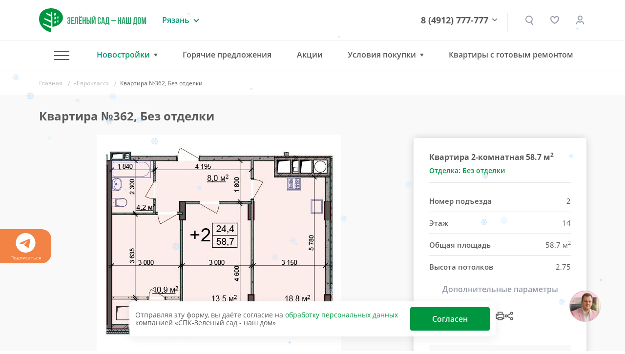

--- FILE ---
content_type: text/html; charset=UTF-8
request_url: https://www.green-garden.ru/catalog/zhk-evroklass/326361/
body_size: 29584
content:
<!DOCTYPE html>
<html lang="ru">
<head>

    <title>Квартира №362 — ЖК «Еврокласс» | группа компаний «Зеленый сад»</title>

    <meta name="viewport" content="width=device-width, initial-scale=1.0, maximum-scale=1.0, user-scalable=no">
    <meta name="format-detection" content="telephone=no">
    <meta name="theme-color" content="#FFFFFF">

    <link rel="shortcut icon" href="/favicon.ico" type="image/x-icon">
    <link rel="icon" href="/favicon.ico" type="image/x-icon">
    <link rel="apple-touch-icon" href="/pwa-180x180.png">
    <link rel="manifest" href="/manifest.json">

    <meta http-equiv="Content-Type" content="text/html; charset=UTF-8" />
<meta name="robots" content="index, follow" />
<meta name="description" content="Квартира №362, 2-комнатная в ЖК «Еврокласс» от компании «Зеленый сад». Район — Кальное, ул. Быстрецкая. Купить квартиру в новостройке в Рязани: 58.7 кв.м., 14 этаж. Кухня — 18.8 кв.м. Ипотека, Trade-In. Подробности на нашем сайте" />
<script data-skip-moving="true">(function(w, d, n) {var cl = "bx-core";var ht = d.documentElement;var htc = ht ? ht.className : undefined;if (htc === undefined || htc.indexOf(cl) !== -1){return;}var ua = n.userAgent;if (/(iPad;)|(iPhone;)/i.test(ua)){cl += " bx-ios";}else if (/Windows/i.test(ua)){cl += ' bx-win';}else if (/Macintosh/i.test(ua)){cl += " bx-mac";}else if (/Linux/i.test(ua) && !/Android/i.test(ua)){cl += " bx-linux";}else if (/Android/i.test(ua)){cl += " bx-android";}cl += (/(ipad|iphone|android|mobile|touch)/i.test(ua) ? " bx-touch" : " bx-no-touch");cl += w.devicePixelRatio && w.devicePixelRatio >= 2? " bx-retina": " bx-no-retina";if (/AppleWebKit/.test(ua)){cl += " bx-chrome";}else if (/Opera/.test(ua)){cl += " bx-opera";}else if (/Firefox/.test(ua)){cl += " bx-firefox";}ht.className = htc ? htc + " " + cl : cl;})(window, document, navigator);</script>


<link href="/bitrix/js/ui/design-tokens/dist/ui.design-tokens.min.css?171888759923463" type="text/css"  rel="stylesheet" />
<link href="/bitrix/js/ui/fonts/opensans/ui.font.opensans.min.css?16648002042320" type="text/css"  rel="stylesheet" />
<link href="/bitrix/js/main/popup/dist/main.popup.bundle.min.css?173745461126589" type="text/css"  rel="stylesheet" />
<link href="/bitrix/cache/css/s1/gg-v2/page_4a94bfe22c66e66afc64733074d89cc7/page_4a94bfe22c66e66afc64733074d89cc7_v1.css?176985415539936" type="text/css"  rel="stylesheet" />
<link href="/bitrix/cache/css/s1/gg-v2/template_a2af11576b45d6e2879528511249412d/template_a2af11576b45d6e2879528511249412d_v1.css?1769854155500736" type="text/css"  data-template-style="true" rel="stylesheet" />







<meta name="HandheldFriendly" content="True">
<meta http-equiv="x-ua-compatible" content="ie=edge">
<meta name="viewport" content="width=device-width, initial-scale=1.0">
<meta name="mobile-web-app-capable" content="yes">
<link rel="stylesheet" media="print" onload="this.media='all'; this.onload=null;"  href="/tools/css/modal.css"/>
<meta property="og:locale" content="ru"/>
<meta property="og:type" content="website"/>
<meta property="og:site_name" content="ГК «ЗЕЛЁНЫЙ САД - НАШ ДОМ»"/>
<meta property="og:logo" content="https://www.green-garden.ru/images/ggarden/gg-logo.png"/>
<meta property="og:url" content="https://www.green-garden.ru/">
<meta property="og:description" content="Большой выбор недвижимости Рязани от застройщика по самым приемлемым ценам. Звоните и выбирайте квартиру своей мечты"/>
<meta property="og:image" content="https://www.green-garden.ru/upload/iex_resize_cache/111/card-pics-big_632x632_111fd298db42b959796a33d2290d06bb.jpeg"/>
<meta property="og:title" content="Квартира №362, Без отделки"/>
<link rel="preload" href="/upload/iex_resize_cache/111/card-pics-big_632x632_111fd298db42b959796a33d2290d06bb.jpeg" as="image" importance="high" >



    <!-- START: Счётчик ботов --><!-- STOP: Счётчик ботов -->

    <!-- START: Yandex.Metrika counter -->
    <script data-skip-moving="true">
        (function(m,e,t,r,i,k,a){m[i]=m[i]||function(){(m[i].a=m[i].a||[]).push(arguments)}; m[i].l=1*new Date(); for (var j = 0; j < document.scripts.length; j++) {if (document.scripts[j].src === r) { return; }} k=e.createElement(t),a=e.getElementsByTagName(t)[0],k.async=1,k.src=r,a.parentNode.insertBefore(k,a)}) (window, document, "script", "https://mc.yandex.ru/metrika/tag.js", "ym"); ym(22593358, "init", { clickmap:true, trackLinks:true, accurateTrackBounce:true, webvisor:true, trackHash:true, ecommerce:"dataLayer" });
    </script>
    <!-- END: Yandex.Metrika counter -->

    <!-- START: Rating Mail.ru counter -->
    <script  data-skip-moving="true">
        var _tmr = window._tmr || (window._tmr = []);
        _tmr.push({id: "2841470", type: "pageView", start: (new Date()).getTime()});
        (function (d, w, id) {
            if (d.getElementById(id)) return;
            var ts = d.createElement("script"); ts.type = "text/javascript"; ts.async = true; ts.id = id;
            ts.src = "https://top-fwz1.mail.ru/js/code.js";
            var f = function () {var s = d.getElementsByTagName("script")[0]; s.parentNode.insertBefore(ts, s);};
            if (w.opera == "[object Opera]") { d.addEventListener("DOMContentLoaded", f, false); } else { f(); }
        })(document, window, "topmailru-code");
    </script>
    <!-- END: Rating Mail.ru counter -->

    <!-- Pixel -->
        <!-- /Pixel -->

    <!-- START: Rating@Mail.ru counter dynamic remarketing appendix -->
        <!-- END: Rating@Mail.ru counter dynamic remarketing appendix -->

    <!-- START: Top100 (Kraken) Counter -->
    <script data-skip-moving="true">
        (function (w, d, c) {
            (w[c] = w[c] || []).push(function () {
                var options = {
                    project: 7746834,
                };
                try {
                    w.top100Counter = new top100(options);
                } catch (e) {
                }
            });
            var n = d.getElementsByTagName("script")[0],
                s = d.createElement("script"),
                f = function () {
                    n.parentNode.insertBefore(s, n);
                };
            s.type = "text/javascript";
            s.async = true;
            s.src =
                (d.location.protocol == "https:" ? "https:" : "http:") +
                "//st.top100.ru/top100/top100.js";

            if (w.opera == "[object Opera]") {
                d.addEventListener("DOMContentLoaded", f, false);
            } else {
                f();
            }
        })(window, document, "_top100q");
    </script>
    <!-- END: Top100 (Kraken) Counter -->

    <!-- Start: ggReachGoal() -->
    <script data-skip-moving="true">
        function ggReachGoal(goal = '') {
            // console.log('===');
            // console.log('ggReachGoal('+goal+')');

            if (goal) {
                if (window.ym) {
                    // console.log('=> ym');
                    ym(22593358, 'reachGoal', goal)
                }
                if (window.roistat) {
                    // console.log('=> roistat');
                    roistat.event.send(goal)
                }
                if (window._tmr) {
                    // console.log('=> _tmr');
                    _tmr.push({id: 2841470, type: 'reachGoal', goal: goal});
                }
            }

            // console.log('===');
        }
    </script>
    <!-- END: ggReachGoal() -->

</head>
<body>
<div class="js-fotolink-wrap">

    <div class="js-foto-cursor" id="cursor"></div>

    <!-- Start Yandex.Metrika counter (noscript) -->
    <noscript>
        <div><img src="https://mc.yandex.ru/watch/22593358" style="position:absolute; left:-9999px;" alt="" /></div>
    </noscript>
    <!-- End Yandex.Metrika counter (noscript) -->

    <!-- Start Rating Mail.ru counter (noscript) -->
    <noscript>
        <div><img src="https://top-fwz1.mail.ru/counter?id=2841470;js=na" style="border:0;position:absolute;left:-9999px;" alt="Top.Mail.Ru"/></div>
    </noscript>
    <!-- End Rating Mail.ru counter (noscript) -->

    <!-- START Top100 (Kraken) Counter (noscript) -->
    <noscript>
        <img src="//counter.rambler.ru/top100.cnt?pid=7746834" alt="Топ-100"/>
    </noscript>
    <!-- END Top100 (Kraken) Counter (noscript) -->

        <script type='application/ld+json'>
        {
            "@context": "http://www.schema.org",
            "@type": "Organization",
            "name": "СПК Зеленый сад",
            "url": "https://www.green-garden.ru",
            "sameAs": [
                "https://twitter.com/GreenGarden62",
                "https://plus.google.com/u/0/104423625429388435365",
                "https://www.youtube.com/channel/UCIGQpToC12rRUx0lFl1pGXQ",
                "https://www.instagram.com/zelenysad62/",
                "https://www.facebook.com/greengardenrzn",
                "https://ok.ru/greengarden62",
                "https://vk.com/spk_green_garden"
            ],
            "logo": "https://green-garden.ru/local/templates/green-garden.ru/images/footer_logo.png",
            "description": "Строительная компания Зеленый сад",
            "address": {
                "@type": "PostalAddress",
                "streetAddress": "Солотчинское шоссе, 2",
                "addressLocality": "Рязань",
                "addressRegion": "Рязанская область",
                "postalCode": "390006",
                "addressCountry": "Российская Федерация"
            },
            "contactPoint": {
                "telephone": "+74912777777",
                "contactType": "customer service"
            }
        }
    </script>
    <div class="b-top-action js-top-action">
    <div class="container">
        <div class="__inner js-inner">
                    </div>
    </div>
</div>
<div class="b-subscribe overflow-hidden">
    <div class="js-swiper-sc ">
        <div class="swiper-wrapper">
            <div class="swiper-slide">
                <a href="https://t.me/zelenysad62" target="_blank">
                    <svg width="40" height="40" viewBox="0 0 40 40" fill="none" xmlns="http://www.w3.org/2000/svg">
                        <path fill-rule="evenodd" clip-rule="evenodd"
                              d="M40 20C40 31.045 31.045 40 20 40C8.955 40 0 31.045 0 20C0 8.955 8.955 0 20 0C31.045 0 40 8.955 40 20ZM20.7167 14.765C18.7717 15.5733 14.8833 17.2483 9.05333 19.7883C8.10667 20.165 7.61 20.5333 7.565 20.8933C7.48833 21.5033 8.25167 21.7433 9.28833 22.0683C9.43 22.1133 9.57667 22.1583 9.72667 22.2083C10.7483 22.54 12.1217 22.9283 12.835 22.9433C13.4833 22.9567 14.2067 22.69 15.005 22.1433C20.4517 18.465 23.2633 16.6067 23.44 16.5667C23.565 16.5383 23.7383 16.5017 23.855 16.6067C23.9717 16.71 23.96 16.9067 23.9483 16.96C23.8717 17.2817 20.8817 20.0633 19.3317 21.5033C18.8483 21.9517 18.5067 22.27 18.4367 22.3433C18.28 22.505 18.12 22.66 17.9667 22.8083C17.0167 23.7217 16.3067 24.4083 18.0067 25.5283C18.8233 26.0667 19.4767 26.5117 20.1283 26.955C20.84 27.44 21.55 27.9233 22.47 28.5267C22.7033 28.68 22.9267 28.8383 23.145 28.9933C23.9733 29.585 24.7183 30.115 25.6383 30.0317C26.1717 29.9817 26.725 29.48 27.005 27.9817C27.6667 24.4383 28.97 16.765 29.2717 13.6017C29.29 13.339 29.2788 13.0751 29.2383 12.815C29.2141 12.6049 29.1118 12.4116 28.9517 12.2733C28.7133 12.0783 28.3433 12.0367 28.1767 12.04C27.425 12.0533 26.2717 12.455 20.7167 14.765Z"
                        />
                    </svg>
                    Подписаться
                </a>
            </div>
                    </div>
    </div>


</div>

<div class="b-header">
    <div class="container">
        <div class="row align-items-center">
            <div class="col-auto">
                <a href="/" class="b-logo d-flex">
                    <img src="/images/ggarden/b-logo.svg" class="img-fluid" alt="Зеленый сад"/>
                    <img src="/images/ggarden/b-logo__txt.svg" class="ml-1 d-none d-md-inline-block"
                         alt="Зеленый сад - строительно-промышленная компания"/>
                </a>
            </div>
            <div class="col d-block d-sm-none px-0">
                <a href="tel:8 (4912) 777-777" class="b-header__phone --mobile">8 (4912) 777-777</a>
            </div>
            <div class="col-lg-auto col d-none d-sm-block">
                <div class="b-region">
    <div class="b-region__current">Рязань</div>
            <div class="b-region__drop">
            <ul class="b-region__list">
                                    <li class="active">
                        <a href="javascript:void(0)">
                            Рязань                        </a>
                    </li>
                                    <li class="">
                        <a href="/mos/">
                            Московская область                        </a>
                    </li>
                            </ul>
        </div>
    </div>
            </div>
            <div class="col text-right d-none d-lg-block">
                <div class="b-phone-drop-menu">
                    <a href="tel:8 (4912) 777-777" class="b-header__phone">8 (4912) 777-777</a>
                    <div class="__drop-menu-wrap">
                        <div class="__drop-menu">
                            <p class="mb-2">
                                <img src="/images/ggarden/contacts/ico-addr.svg" class="mr-1" alt=""> г. Рязань, Солотчинское ш., д. 2
                            </p>
                            <p class="mb-2">
                                <img src="/images/ggarden/contacts/ico-phone.svg" class="mr-1" alt=""> <a href="tel:8 (4912) 777-777">8 (4912) 777-777</a>
                            </p>
                            <p class="mb-2">
                                <img src="/images/ggarden/contacts/ico-mail.svg" class="mr-1" alt=""> <a href="mailto:office@green-garden.ru">office@green-garden.ru</a>
                            </p>
                            <p>
                                <img src="/images/ggarden/contacts/ico-time.svg" class="mr-1" alt=""> пн-пт: 8-19, сб: 10-19,<br>вс: выходной
                            </p>
                        </div>
                    </div>
                    <div class="b-phone-arr">

                    </div>

                </div>



            </div>
            <div class="col-auto z-indx-up">
                <a href="#" class="b-header__serach iexmodal-show  mx-2 mx-sm-0" data-iexmodal-classes="b-modal-search-wrap"
                   data-iexmodal-id="search" data-iexmodal-height="80px" data-iexmodal-mode="top"></a>

                <div class="iexmodal-content" data-iexmodal-id="search">
                    <div class="container">
                        <div class="row align-items-center">
                            <div class="col-auto d-none d-sm-block">
                                <a href="/" class="b-logo">
                                    <img src="/images/ggarden/b-logo.svg" class="img-fluid" alt="Зеленый сад">
                                    <img src="/images/ggarden/b-logo__txt.svg" class="ml-1 d-none d-lg-inline-block"
                                         alt="Зеленый сад - строительно-промышленная компания">
                                </a>
                            </div>
                            <div class="col">
                                <form class="b-modal-search" action="/search/">
                                    <input type="text" name="q" value="" placeholder="Найти" autofocus>
                                    <button type="submit" class="b-btn b-btn_grad b-btn_48">
                                        <span class="d-none d-sm-inline-block">   Искать</span>

                                        <span class="b-search-ico"></span>
                                    </button>
                                    <img src="/images/ggarden/icons/close-search.svg"
                                         class="img-fluid iexmodal-close b-modal-close">
                                </form>
                            </div>
                        </div>
                    </div>
                </div>

                <div class="js-favorites-basket d-none d-sm-inline mx-md-3 mx-2">
                    <a class="b-header__fav" href="/favorites/">
    </a>                </div>
                                                    <a href="/auth/" class="b-header__lk" title="Личный кабинет"></a>
                
            </div>
            <div class="col-auto d-lg-none">
                <a href="#" class="m-menu__link iexmodal-show" data-iexmodal-id="mmenu"
                   data-iexmodal-mode="fullscreen" data-iexmodal-classes="b-mmenu-wrap">
                        <span class="m-menu__ico">
                            <span class="hamburger-box">
                                <span class="hamburger-inner"></span>
                            </span>
                        </span>
                </a>
            </div>
            <div class="iexmodal-content" data-iexmodal-id="mmenu">
                <div class="b-mobile-header">
                    <div class="container">
                        <div class="row align-items-center">
                            <div class="col-auto">
                                <a href="/" class="b-logo">
                                    <img src="/images/ggarden/b-logo.svg" class="img-fluid" alt="Зеленый сад">
                                </a>
                            </div>
                            <div class="col text-right">
                                <img src="/images/ggarden/icons/close.svg" class="img-fluid iexmodal-close" alt="">
                            </div>
                        </div>
                    </div>
                </div>

                <div class="container">
                    <div class="row">
                        <div class="col-lg-12">
                            <div class="b-mmenu">
                                <ul class="b-mmenu__menu">
                                    <li class="m-0">
                                            <a class="b-mmenu__menu-link js-mobile-menu-tab --active" href="#" data-id="mmenu">
                                            Новостройки
                                            <span class="ml-1">
                                                <img src="/images/ggarden/icons/down.svg" class="img-fluid" alt="">
                                            </span>
                                        </a>
                                    </li>
                                    <div class="js-mobile-menu-tab-content" data-id="mmenu" style="display: none">
                                        <ul class="b-mmenu-sub-list">
                                            
                         <li>
                 <a href="/catalog/okskaya_strelka/?type=chess" class="b-mmenu__menu-link ">ЖК «Окская стрелка»</a>

             </li>
                             <li>
                 <a href="/catalog/skobelev/?type=chess" class="b-mmenu__menu-link ">ЖК «Полярная звезда»</a>

             </li>
                             <li>
                 <a href="/catalog/skyline-2/?type=chess" class="b-mmenu__menu-link ">ЖК Skyline-2</a>

             </li>
                             <li>
                 <a href="/catalog/iTower/?type=chess" class="b-mmenu__menu-link ">ЖК iTower</a>

             </li>
                             <li>
                 <a href="/catalog/discovery/?type=chess" class="b-mmenu__menu-link ">ЖК Discovery</a>

             </li>
                             <li>
                 <a href="/catalog/zhk_schaste-2/?type=chess" class="b-mmenu__menu-link ">ЖК «Счастье-2»</a>

             </li>
                             <li>
                 <a href="/mos/catalog/zhukovsky/?type=chess" class="b-mmenu__menu-link ">ЖК «Гранд Комфорт» (г. Жуковский)</a>

             </li>
                             <li>
                 <a href="/mos/catalog/zhukovsky-2/?type=chess" class="b-mmenu__menu-link ">ЖК «Гранд Комфорт-2» (г. Жуковский)</a>

             </li>
                             <li>
                 <a href="/catalog/zhk_evroklass_3/?type=chess" class="b-mmenu__menu-link ">ЖК «Еврокласс-3»</a>

             </li>
                             <li>
                 <a href="/catalog/evroklass_4/?type=chess" class="b-mmenu__menu-link ">ЖК «Еврокласс-4»</a>

             </li>
                             <li>
                 <a href="/catalog/evroklass_5/?type=chess" class="b-mmenu__menu-link ">ЖК «Еврокласс-5»</a>

             </li>
                             <li>
                 <a href="/catalog/pride-park/?type=chess" class="b-mmenu__menu-link ">ЖК Pride Park</a>

             </li>
                             <li>
                 <a href="/catalog/zhk-fresh-life/" class="b-mmenu__menu-link ">ЖК Fresh Life</a>

             </li>
                             <li>
                 <a href="/catalog/skyline/?type=chess" class="b-mmenu__menu-link ">ЖК Skyline</a>

             </li>
                
                                        </ul>
                                    </div>
                                    <li>
                                        <hr class="b-mmenu-hr">
                                    </li>
                                                                        <li>
                                                <a href="/hot/" class="b-mmenu__menu-link ">
                                            <b>Горячие предложения</b>
                                            <span class="ml-1">
                                                <img src="/images/ggarden/icons/hot.svg" class="img-fluid" alt="">
                                            </span>
                                        </a>
                                    </li>
                                        <li><a href="/actions/" class="b-mmenu__menu-link ">Акции</a>
                                            <li><a href="/ipoteka/" class="b-mmenu__menu-link ">Ипотека</a>
                                    </li>
                                            <li><a href="/trade-in/" class="b-mmenu__menu-link ">Трейд-ин</a>
                                    </li>
                                            <li><a href="/catalog/commercial/" class="b-mmenu__menu-link ">Коммерческая
                                            недвижимость</a></li>
                                    
                                                                        <li><a href="/eko-loft/" class="b-mmenu__menu-link ">Квартиры с готовым ремонтом</a></li>
                                    <li>
                                        <hr class="b-mmenu-hr">
                                    </li>
                                                                                                                 <li><a href="/catalog/resale/" class="b-mmenu__menu-link ">Вторичное жилье</a>
                                                                        </li>
                                        <li><a href="/news/" class="b-mmenu__menu-link ">Новости</a></li>
                                        <li><a href="/tenders/" class="b-mmenu__menu-link ">Тендеры</a></li>
                                        <li><a href="/faq/" class="b-mmenu__menu-link ">Вопрос-ответ</a>
                                    </li>
                                        <li><a href="/reviews/" class="b-mmenu__menu-link ">Отзывы
                                            клиентов</a></li>
                                    <li>
                                        <hr class="b-mmenu-hr">
                                    </li>
                                        <li><a href="/about/" class="b-mmenu__menu-link ">О компании</a>
                                    </li>
                                        <li><a href="/about/vacancies/" class="b-mmenu__menu-link ">Вакансии</a>
                                    </li>
                                        <li><a href="/contacts/" class="b-mmenu__menu-link ">Контакты</a>
                                    </li>
                                    <li>
                                        <a href="https://uk.green-garden.ru/" target="_blank"
                                           class="b-mmenu__menu-link  b-mmenu__menu-link-green">
                                            <b>ГУК Зеленый Сад</b>
                                            <span class="ml-1">
                                                <img src="/images/ggarden/icons/port.svg" class="img-fluid" alt="">
                                            </span>
                                        </a>
                                    </li>
                                </ul>
                            </div>
                        </div>
                    </div>
                </div>

                <hr class="b-mmenu-separator">


                <div class="container">
                    <div class="row">
                        <div class="col-lg-12">
                            <div class="b-mmenu">
                                <p class="b-mmenu__info-txt">
                                    Рязань, Солотчинское ш., д. 2<br>
                                    <a href="tel:+7 (4912) 777-777">+7 (4912) 777-777</a> <br>
                                    <a href="mailto:office@green-garden.ru">office@green-garden.ru</a> <br>
                                </p>
                                <script data-b24-form="click/8/k9b5zc" data-skip-moving="true">
                                                                    </script>
                                <a href="#" onclick="iexModal.close();" class="b-btn b-btn_mmenu js-crm-loader-link">Связаться
                                    с нами</a>
                            </div>
                        </div>
                    </div>
                </div>


            </div>
        </div>
    </div>
</div>


<div class="b-header iexmenu-hidden" data-iexmenu-show-offset="100">
    <div class="b-header__inner">
        <div class="container">
            <div class="row align-items-center">
                <div class="col-auto">
                    <a href=//" class="b-logo">
                        <img src="/images/ggarden/b-logo.svg" class="img-fluid" alt="Зеленый сад"/>
                        <img src="/images/ggarden/b-logo__txt.svg" class="ml-1 d-none d-md-inline-block d-lg-none"
                             alt="Зеленый сад - строительно-промышленная компания"/>
                    </a>
                </div>
                <div class="col d-block d-sm-none px-0">
                    <a href="tel:8 (4912) 777-777" class="b-header__phone --mobile">8 (4912) 777-777</a>
                </div>
                <div class="col-lg-auto col d-none d-sm-block d-lg-none">
                    <div class="b-region">
    <div class="b-region__current">Рязань</div>
            <div class="b-region__drop">
            <ul class="b-region__list">
                                    <li class="active">
                        <a href="javascript:void(0)">
                            Рязань                        </a>
                    </li>
                                    <li class="">
                        <a href="/mos/">
                            Московская область                        </a>
                    </li>
                            </ul>
        </div>
    </div>
                </div>
                <div class="col d-none d-lg-block position-static">
                    <div class="b-nav_drop b-nav border-0">
                        <ul class="b-nav-list">
                            <li class="b-nav__item --has-sub">
                                <a href="#" class="m-menu__link m-menu__link_hamburger iexmodal-show"
                                   data-iexmodal-id="-" data-iexmodal-mode="fullscreen"
                                   data-iexmodal-classes="b-mmenu-wrap">
                                        <span class="m-menu__ico">
                                            <span class="hamburger-box">
                                                <span class="hamburger-inner"></span>
                                            </span>
                                        </span>
                                </a>
                                <div class="b-nav-drop b-subnav">
                                    <div class="container">
                                        <div class="row">
                                            <div class="col-lg-4">
                                                <div class="b-menu-wrap">
                                                    <div class="b-nav-drop__link mb-2">Наши объекты</div>
                                                    <ul class="b-menu b-menu_small">
            <li><a href="/catalog/okskaya_strelka/?type=chess" class="">ЖК «Окская стрелка»</a></li>
                <li><a href="/catalog/skobelev/?type=chess" class="">ЖК «Полярная звезда»</a></li>
                <li><a href="/catalog/skyline-2/?type=chess" class="">ЖК Skyline-2</a></li>
                <li><a href="/catalog/iTower/?type=chess" class="">ЖК iTower</a></li>
                <li><a href="/catalog/discovery/?type=chess" class="">ЖК Discovery</a></li>
                <li><a href="/catalog/zhk_schaste-2/?type=chess" class="">ЖК «Счастье-2»</a></li>
                <li><a href="/mos/catalog/zhukovsky/?type=chess" class="">ЖК «Гранд Комфорт» (г. Жуковский)</a></li>
                <li><a href="/mos/catalog/zhukovsky-2/?type=chess" class="">ЖК «Гранд Комфорт-2» (г. Жуковский)</a></li>
                <li><a href="/catalog/zhk_evroklass_3/?type=chess" class="">ЖК «Еврокласс-3»</a></li>
                <li><a href="/catalog/evroklass_4/?type=chess" class="">ЖК «Еврокласс-4»</a></li>
                <li><a href="/catalog/evroklass_5/?type=chess" class="">ЖК «Еврокласс-5»</a></li>
                <li><a href="/catalog/pride-park/?type=chess" class="">ЖК Pride Park</a></li>
                <li><a href="/catalog/zhk-fresh-life/" class="">ЖК Fresh Life</a></li>
                <li><a href="/catalog/skyline/?type=chess" class="">ЖК Skyline</a></li>
        </ul>                                                </div>
                                            </div>
                                            <div class="col-lg-8">
                                                <div class="row">
                                                    <div class="col-lg-5">
                                                                                                                        <a href="/hot/"
                                                                   class="b-nav-drop__link font-weight-bold ">Горячие
                                                            предложения <img
                                                                    src="/images/ggarden/icons/attention.svg"
                                                                    alt=""/></a>
                                                                                                                <a href="/actions/" class="b-nav-drop__link ">Акции</a>
                                                                                                                        <a href="/ipoteka/" class="b-nav-drop__link ">Ипотека</a>
                                                                                                                    <a href="/trade-in/" class="b-nav-drop__link ">Трейд-ин</a>
                                                                                                                        <a href="/catalog/commercial/" class="b-nav-drop__link ">Коммерческая
                                                            недвижимость</a>
                                                                                                                                                                   </div>
                                                    <div class="col-lg-4">
                                                                                                                        <a href="/catalog/resale/" class="b-nav-drop__link ">Вторичное
                                                            жилье</a>
                                                                                                                    <a href="/news/" class="b-nav-drop__link ">Новости</a>
                                                            <a href="/faq/" class="b-nav-drop__link ">Вопрос-ответ</a>
                                                            <a href="/reviews/" class="b-nav-drop__link ">Отзывы
                                                                клиентов</a>
                                                            <a href="/tenders/" class="b-nav-drop__link ">Тендеры</a>
                                                    </div>
                                                    <div class="col-lg-3">
                                                            <a href="/about/" class="b-nav-drop__link ">О компании</a>
                                                        <a href="/about/vacancies/"
                                                               class="b-nav-drop__link ">Вакансии</a>
                                                            <a href="/contacts/" class="b-nav-drop__link ">Контакты</a>
                                                        <a href="https://uk.green-garden.ru/" target="_blank"
                                                           class="b-nav-drop__link text_green font-weight-bold">ГУК
                                                            Зеленый Сад
                                                            <img
                                                                    src="/images/ggarden/icons/guk.svg" alt=""
                                                                    class="ml-1"></a>
                                                    </div>
                                                </div>
                                                        <a href="/trade-in/" class="d-block">
        <img data-src="/upload/iex_resize_cache/9d2/menu_banner_704x176_9d29ca81788ed309c206916046412d87.jpg" class="img-fluid lazyload" alt=""/>
    </a>
                                            </div>
                                        </div>
                                    </div>
                                </div>
                            </li>
                            <li class="b-nav__item --has-sub hasSub">
                                    <a href="#" class="--active" onclick="return false">Новостройки</a>
                                <div class="b-nav-drop b-subnav">
                                    <div class="container">
                                        <div class="row">
    <div class="col-lg-7">
        <div class="b-nav-drop__novostroyki">
                                                                                        <a href="/catalog/okskaya_strelka/?type=chess" class="b-nav-drop__link js-nav-drop-link " data-id="60496">ЖК «Окская стрелка»</a>
                                                                            <a href="/mos/catalog/zhukovsky-2/?type=chess" class="b-nav-drop__link js-nav-drop-link " data-id="60358">ЖК «Гранд Комфорт-2» (г. Жуковский)</a>
                                                                                                        <a href="/catalog/skobelev/?type=chess" class="b-nav-drop__link js-nav-drop-link " data-id="61130">ЖК «Полярная звезда»</a>
                                                                            <a href="/catalog/zhk_evroklass_3/?type=chess" class="b-nav-drop__link js-nav-drop-link " data-id="58807">ЖК «Еврокласс-3»</a>
                                                                                                        <a href="/catalog/skyline-2/?type=chess" class="b-nav-drop__link js-nav-drop-link " data-id="59635">ЖК Skyline-2</a>
                                                                            <a href="/catalog/evroklass_4/?type=chess" class="b-nav-drop__link js-nav-drop-link " data-id="59393">ЖК «Еврокласс-4»</a>
                                                                                                        <a href="/catalog/iTower/?type=chess" class="b-nav-drop__link js-nav-drop-link " data-id="58987">ЖК iTower</a>
                                                                            <a href="/catalog/evroklass_5/?type=chess" class="b-nav-drop__link js-nav-drop-link " data-id="61013">ЖК «Еврокласс-5»</a>
                                                                                                        <a href="/catalog/discovery/?type=chess" class="b-nav-drop__link js-nav-drop-link " data-id="58797">ЖК Discovery</a>
                                                                            <a href="/catalog/pride-park/?type=chess" class="b-nav-drop__link js-nav-drop-link " data-id="290">ЖК Pride Park</a>
                                                                                                        <a href="/catalog/zhk_schaste-2/?type=chess" class="b-nav-drop__link js-nav-drop-link " data-id="59765">ЖК «Счастье-2»</a>
                                                                            <a href="/catalog/zhk-fresh-life/" class="b-nav-drop__link js-nav-drop-link " data-id="730">ЖК Fresh Life</a>
                                                                                                        <a href="/mos/catalog/zhukovsky/?type=chess" class="b-nav-drop__link js-nav-drop-link " data-id="59654">ЖК «Гранд Комфорт» (г. Жуковский)</a>
                                                                            <a href="/catalog/skyline/?type=chess" class="b-nav-drop__link js-nav-drop-link " data-id="59636">ЖК Skyline</a>
                                    </div>
    </div>
    <div class="col-lg-5">
                        <a href="/catalog/okskaya_strelka/?type=chess" class="b-nav-drop-img js-nav-drop-img" data-id="60496">
                    <picture>
                        <source srcset="/upload/iex_resize_cache/4a0/menu_novostroyki_490x320_4a03f09d13640151b1342a58f61209e4.jpg" media="(min-width: 992px)">
                        <img alt="" class="img-fluid"/>
                    </picture>
                </a>
                                <a href="/catalog/skobelev/?type=chess" class="b-nav-drop-img js-nav-drop-img d-none" data-id="61130">
                    <picture>
                        <source srcset="/upload/iex_resize_cache/ea2/menu_novostroyki_490x320_ea20214fd8cd95b535a3cd5be10d878f.jpg" media="(min-width: 992px)">
                        <img alt="" class="img-fluid"/>
                    </picture>
                </a>
                                <a href="/catalog/skyline-2/?type=chess" class="b-nav-drop-img js-nav-drop-img d-none" data-id="59635">
                    <picture>
                        <source srcset="/upload/iex_resize_cache/b67/menu_novostroyki_490x320_b67ee355902499faec23f72843938b1c.jpg" media="(min-width: 992px)">
                        <img alt="" class="img-fluid"/>
                    </picture>
                </a>
                                <a href="/catalog/iTower/?type=chess" class="b-nav-drop-img js-nav-drop-img d-none" data-id="58987">
                    <picture>
                        <source srcset="/upload/iex_resize_cache/668/menu_novostroyki_490x320_668b449de68d0a58cbbfe54a56f5c690.jpg" media="(min-width: 992px)">
                        <img alt="" class="img-fluid"/>
                    </picture>
                </a>
                                <a href="/catalog/discovery/?type=chess" class="b-nav-drop-img js-nav-drop-img d-none" data-id="58797">
                    <picture>
                        <source srcset="/upload/iex_resize_cache/599/menu_novostroyki_490x320_5995b62094a202b59b72da517e6dd8c2.jpg" media="(min-width: 992px)">
                        <img alt="" class="img-fluid"/>
                    </picture>
                </a>
                                <a href="/catalog/zhk_schaste-2/?type=chess" class="b-nav-drop-img js-nav-drop-img d-none" data-id="59765">
                    <picture>
                        <source srcset="/upload/iex_resize_cache/38d/menu_novostroyki_490x320_38dc8b1c95c039563464411158a9cc27.jpg" media="(min-width: 992px)">
                        <img alt="" class="img-fluid"/>
                    </picture>
                </a>
                                <a href="/mos/catalog/zhukovsky/?type=chess" class="b-nav-drop-img js-nav-drop-img d-none" data-id="59654">
                    <picture>
                        <source srcset="/upload/iex_resize_cache/265/menu_novostroyki_490x320_265c99bb9da7cf12c6ce6c94eeae5e15.png" media="(min-width: 992px)">
                        <img alt="" class="img-fluid"/>
                    </picture>
                </a>
                                <a href="/mos/catalog/zhukovsky-2/?type=chess" class="b-nav-drop-img js-nav-drop-img d-none" data-id="60358">
                    <picture>
                        <source srcset="/upload/iex_resize_cache/613/menu_novostroyki_490x320_613da4d9c2e30de0e644d6676543fbc9.jpg" media="(min-width: 992px)">
                        <img alt="" class="img-fluid"/>
                    </picture>
                </a>
                                <a href="/catalog/zhk_evroklass_3/?type=chess" class="b-nav-drop-img js-nav-drop-img d-none" data-id="58807">
                    <picture>
                        <source srcset="/upload/iex_resize_cache/28f/menu_novostroyki_490x320_28f05c04b64b99ac64d24f9589e81bdc.jpg" media="(min-width: 992px)">
                        <img alt="" class="img-fluid"/>
                    </picture>
                </a>
                                <a href="/catalog/evroklass_4/?type=chess" class="b-nav-drop-img js-nav-drop-img d-none" data-id="59393">
                    <picture>
                        <source srcset="/upload/iex_resize_cache/555/menu_novostroyki_490x320_5554f2413cc4f985249fd378b5dfda9c.jpg" media="(min-width: 992px)">
                        <img alt="" class="img-fluid"/>
                    </picture>
                </a>
                                <a href="/catalog/evroklass_5/?type=chess" class="b-nav-drop-img js-nav-drop-img d-none" data-id="61013">
                    <picture>
                        <source srcset="/upload/iex_resize_cache/bd9/menu_novostroyki_490x320_bd97541c4c2e03cfc1201d16ae9d3444.jpg" media="(min-width: 992px)">
                        <img alt="" class="img-fluid"/>
                    </picture>
                </a>
                                <a href="/catalog/pride-park/?type=chess" class="b-nav-drop-img js-nav-drop-img d-none" data-id="290">
                    <picture>
                        <source srcset="/upload/iex_resize_cache/3cd/menu_novostroyki_490x320_3cd0c84111b44487dbd243bd2ff4d17a.jpg" media="(min-width: 992px)">
                        <img alt="" class="img-fluid"/>
                    </picture>
                </a>
                                <a href="/catalog/zhk-fresh-life/" class="b-nav-drop-img js-nav-drop-img d-none" data-id="730">
                    <picture>
                        <source srcset="/upload/iex_resize_cache/dae/menu_novostroyki_490x320_dae1d7c48dc8b794be34a05aa29fd815.jpg" media="(min-width: 992px)">
                        <img alt="" class="img-fluid"/>
                    </picture>
                </a>
                                <a href="/catalog/skyline/?type=chess" class="b-nav-drop-img js-nav-drop-img d-none" data-id="59636">
                    <picture>
                        <source srcset="/upload/iex_resize_cache/53c/menu_novostroyki_490x320_53c4905de6bd298868e6fdf0828282b6.jpg" media="(min-width: 992px)">
                        <img alt="" class="img-fluid"/>
                    </picture>
                </a>
                    </div>
</div>
                                    </div>
                                </div>
                            </li>
                                                                 <li><a href="/hot/" class="">Горячие предложения</a></li>
                                    <li><a href="/actions/" class="">Акции</a></li>
                                                                <li class="b-nav__item --has-sub hasSub">
                                        <a class="" href="#" onclick="return false">Условия покупки</a>
                                    <div class="b-nav-drop b-subnav">
                                        <div class="container">
                                            <div class="row">
                                                <div class="col-12">
                                                        <a class="" href="/ipoteka/">Ипотека</a>
                                                        <a class="" href="/trade-in/">Трейд-ин</a>
                                                        <a class="" href="/rassrochka/">Рассрочка</a>
                                                        <a class="" href="/100-oplata/">100% оплата</a>
                                                </div>
                                            </div>
                                        </div>
                                    </div>
                                </li>
                            

                                                                <li class="d-none d-xl-block"><a href="/eko-loft/" class="">Квартиры с готовым
                                            ремонтом</a></li>
                                                    </ul>
                    </div>
                </div>
                <div class="col-auto">
                    <a href="#" class="b-header__serach iexmodal-show" data-iexmodal-classes="b-modal-search-wrap"
                       data-iexmodal-id="search" data-iexmodal-height="80px" data-iexmodal-mode="top">

                    </a>

                    <div class="iexmodal-content" data-iexmodal-id="search">
                        <div class="container">
                            <div class="row align-items-center">
                                <div class="col-auto d-none d-sm-block">
                                    <a href=//" class="b-logo">
                                        <img src="/images/ggarden/b-logo.svg" class="img-fluid" alt="Зеленый сад">
                                        <img src="/images/ggarden/b-logo__txt.svg"
                                             class="ml-1 d-none d-lg-inline-block"
                                             alt="Зеленый сад - строительно-промышленная компания">
                                    </a>
                                </div>
                                <div class="col">
                                    <form class="b-modal-search" action="/search/">
                                        <input type="text" name="q" value="" placeholder="Найти" autofocus>
                                        <button type="submit" class="b-btn b-btn_grad b-btn_48">
                                            <span class="d-none d-sm-inline-block">   Искать</span>

                                            <span class="b-search-ico"></span>
                                        </button>
                                        <img src="/images/ggarden/icons/close-search.svg"
                                             class="img-fluid iexmodal-close b-modal-close">
                                    </form>
                                </div>
                            </div>

                        </div>
                    </div>

                    <div class="js-favorites-basket d-none d-sm-inline mx-md-3 mx-2">
                        <a class="b-header__fav" href="/favorites/">
    </a>                    </div>
                                                                                <a href="/auth/" class="b-header__lk" title="Личный кабинет"></a>
                
            </div>
            <div class="col-auto d-lg-none">
                <a href="#" class="m-menu__link iexmodal-show" data-iexmodal-id="mmenu"
                   data-iexmodal-mode="fullscreen" data-iexmodal-classes="b-mmenu-wrap">
                    <span class="m-menu__ico">
                        <span class="hamburger-box">
                            <span class="hamburger-inner"></span>
                        </span>
                    </span>
                </a>
            </div>
        </div>
    </div>
</div>
</div>

<div class="b-nav b-nav_drop d-none d-lg-block">
    <div class="container">
        <div class="row">
            <div class="col-12 position-static">
                <ul class="b-nav-list">
                    <li class="b-nav__item --has-sub">
                        <a href="#" class="m-menu__link m-menu__link_hamburger iexmodal-show" data-iexmodal-id="-"
                           data-iexmodal-mode="fullscreen" data-iexmodal-classes="b-mmenu-wrap">
                                <span class="m-menu__ico">
                                    <span class="hamburger-box">
                                        <span class="hamburger-inner"></span>
                                    </span>
                                </span>
                        </a>
                        <div class="b-nav-drop b-subnav">
                            <div class="container">
                                <div class="row">
                                    <div class="col-lg-4">
                                        <div class="b-menu-wrap">
                                            <div class="b-nav-drop__link mb-2">Наши объекты</div>
                                            <ul class="b-menu b-menu_small">
            <li><a href="/catalog/okskaya_strelka/?type=chess" class="">ЖК «Окская стрелка»</a></li>
                <li><a href="/catalog/skobelev/?type=chess" class="">ЖК «Полярная звезда»</a></li>
                <li><a href="/catalog/skyline-2/?type=chess" class="">ЖК Skyline-2</a></li>
                <li><a href="/catalog/iTower/?type=chess" class="">ЖК iTower</a></li>
                <li><a href="/catalog/discovery/?type=chess" class="">ЖК Discovery</a></li>
                <li><a href="/catalog/zhk_schaste-2/?type=chess" class="">ЖК «Счастье-2»</a></li>
                <li><a href="/mos/catalog/zhukovsky/?type=chess" class="">ЖК «Гранд Комфорт» (г. Жуковский)</a></li>
                <li><a href="/mos/catalog/zhukovsky-2/?type=chess" class="">ЖК «Гранд Комфорт-2» (г. Жуковский)</a></li>
                <li><a href="/catalog/zhk_evroklass_3/?type=chess" class="">ЖК «Еврокласс-3»</a></li>
                <li><a href="/catalog/evroklass_4/?type=chess" class="">ЖК «Еврокласс-4»</a></li>
                <li><a href="/catalog/evroklass_5/?type=chess" class="">ЖК «Еврокласс-5»</a></li>
                <li><a href="/catalog/pride-park/?type=chess" class="">ЖК Pride Park</a></li>
                <li><a href="/catalog/zhk-fresh-life/" class="">ЖК Fresh Life</a></li>
                <li><a href="/catalog/skyline/?type=chess" class="">ЖК Skyline</a></li>
        </ul>                                        </div>
                                    </div>
                                    <div class="col-lg-8">
                                        <div class="row">
                                            <div class="col-lg-5">
                                                                                                    <a href="/hot/" class="b-nav-drop__link font-weight-bold ">Горячие
                                                    предложения <img
                                                            src="/images/ggarden/icons/attention.svg" alt=""/></a>
                                                    <a href="/actions/" class="b-nav-drop__link ">Акции</a>

                                                    <a href="/trade-in/" class="b-nav-drop__link ">Трейд-ин</a>

                                                    <a href="/catalog/commercial/" class="b-nav-drop__link ">Коммерческая
                                                    недвижимость</a>
                                                
                                                                                                    <a href="/ipoteka/" class="b-nav-drop__link ">Ипотека</a>
                                                
                                                                                           </div>
                                            <div class="col-lg-4">
                                                                                                    <a href="/catalog/resale/" class="b-nav-drop__link ">Вторичное
                                                    жилье</a>
                                                                                                <a href="/news/" class="b-nav-drop__link ">Новости</a>
                                                <a href="/faq/" class="b-nav-drop__link ">Вопрос-ответ</a>
                                                <a href="/reviews/" class="b-nav-drop__link ">Отзывы клиентов</a>
                                                <a href="/tenders/" class="b-nav-drop__link ">Тендеры</a>
                                            </div>
                                            <div class="col-lg-3">
                                                <a href="/about/" class="b-nav-drop__link ">О компании</a>
                                                <a href="/about/vacancies/" class="b-nav-drop__link ">Вакансии</a>
                                                <a href="/contacts/" class="b-nav-drop__link ">Контакты</a>
                                                <a href="https://uk.green-garden.ru/" target="_blank"
                                                   class="b-nav-drop__link text_green font-weight-bold">ГУК Зеленый Сад
                                                    <img
                                                            src="/images/ggarden/icons/guk.svg" alt="" class="ml-1"></a>
                                            </div>
                                        </div>
                                                <a href="/trade-in/" class="d-block">
        <img data-src="/upload/iex_resize_cache/9d2/menu_banner_704x176_9d29ca81788ed309c206916046412d87.jpg" class="img-fluid lazyload" alt=""/>
    </a>
                                    </div>
                                </div>
                            </div>
                        </div>
                    </li>
                    <li class="b-nav__item --has-sub hasSub">
                        <a class="--active" href="#" onclick="return false">Новостройки</a>
                        <div class="b-nav-drop b-subnav">
                            <div class="container">
                                <div class="row">
    <div class="col-lg-7">
        <div class="b-nav-drop__novostroyki">
                                                                                        <a href="/catalog/okskaya_strelka/?type=chess" class="b-nav-drop__link js-nav-drop-link " data-id="60496">ЖК «Окская стрелка»</a>
                                                                            <a href="/mos/catalog/zhukovsky-2/?type=chess" class="b-nav-drop__link js-nav-drop-link " data-id="60358">ЖК «Гранд Комфорт-2» (г. Жуковский)</a>
                                                                                                        <a href="/catalog/skobelev/?type=chess" class="b-nav-drop__link js-nav-drop-link " data-id="61130">ЖК «Полярная звезда»</a>
                                                                            <a href="/catalog/zhk_evroklass_3/?type=chess" class="b-nav-drop__link js-nav-drop-link " data-id="58807">ЖК «Еврокласс-3»</a>
                                                                                                        <a href="/catalog/skyline-2/?type=chess" class="b-nav-drop__link js-nav-drop-link " data-id="59635">ЖК Skyline-2</a>
                                                                            <a href="/catalog/evroklass_4/?type=chess" class="b-nav-drop__link js-nav-drop-link " data-id="59393">ЖК «Еврокласс-4»</a>
                                                                                                        <a href="/catalog/iTower/?type=chess" class="b-nav-drop__link js-nav-drop-link " data-id="58987">ЖК iTower</a>
                                                                            <a href="/catalog/evroklass_5/?type=chess" class="b-nav-drop__link js-nav-drop-link " data-id="61013">ЖК «Еврокласс-5»</a>
                                                                                                        <a href="/catalog/discovery/?type=chess" class="b-nav-drop__link js-nav-drop-link " data-id="58797">ЖК Discovery</a>
                                                                            <a href="/catalog/pride-park/?type=chess" class="b-nav-drop__link js-nav-drop-link " data-id="290">ЖК Pride Park</a>
                                                                                                        <a href="/catalog/zhk_schaste-2/?type=chess" class="b-nav-drop__link js-nav-drop-link " data-id="59765">ЖК «Счастье-2»</a>
                                                                            <a href="/catalog/zhk-fresh-life/" class="b-nav-drop__link js-nav-drop-link " data-id="730">ЖК Fresh Life</a>
                                                                                                        <a href="/mos/catalog/zhukovsky/?type=chess" class="b-nav-drop__link js-nav-drop-link " data-id="59654">ЖК «Гранд Комфорт» (г. Жуковский)</a>
                                                                            <a href="/catalog/skyline/?type=chess" class="b-nav-drop__link js-nav-drop-link " data-id="59636">ЖК Skyline</a>
                                    </div>
    </div>
    <div class="col-lg-5">
                        <a href="/catalog/okskaya_strelka/?type=chess" class="b-nav-drop-img js-nav-drop-img" data-id="60496">
                    <picture>
                        <source srcset="/upload/iex_resize_cache/4a0/menu_novostroyki_490x320_4a03f09d13640151b1342a58f61209e4.jpg" media="(min-width: 992px)">
                        <img alt="" class="img-fluid"/>
                    </picture>
                </a>
                                <a href="/catalog/skobelev/?type=chess" class="b-nav-drop-img js-nav-drop-img d-none" data-id="61130">
                    <picture>
                        <source srcset="/upload/iex_resize_cache/ea2/menu_novostroyki_490x320_ea20214fd8cd95b535a3cd5be10d878f.jpg" media="(min-width: 992px)">
                        <img alt="" class="img-fluid"/>
                    </picture>
                </a>
                                <a href="/catalog/skyline-2/?type=chess" class="b-nav-drop-img js-nav-drop-img d-none" data-id="59635">
                    <picture>
                        <source srcset="/upload/iex_resize_cache/b67/menu_novostroyki_490x320_b67ee355902499faec23f72843938b1c.jpg" media="(min-width: 992px)">
                        <img alt="" class="img-fluid"/>
                    </picture>
                </a>
                                <a href="/catalog/iTower/?type=chess" class="b-nav-drop-img js-nav-drop-img d-none" data-id="58987">
                    <picture>
                        <source srcset="/upload/iex_resize_cache/668/menu_novostroyki_490x320_668b449de68d0a58cbbfe54a56f5c690.jpg" media="(min-width: 992px)">
                        <img alt="" class="img-fluid"/>
                    </picture>
                </a>
                                <a href="/catalog/discovery/?type=chess" class="b-nav-drop-img js-nav-drop-img d-none" data-id="58797">
                    <picture>
                        <source srcset="/upload/iex_resize_cache/599/menu_novostroyki_490x320_5995b62094a202b59b72da517e6dd8c2.jpg" media="(min-width: 992px)">
                        <img alt="" class="img-fluid"/>
                    </picture>
                </a>
                                <a href="/catalog/zhk_schaste-2/?type=chess" class="b-nav-drop-img js-nav-drop-img d-none" data-id="59765">
                    <picture>
                        <source srcset="/upload/iex_resize_cache/38d/menu_novostroyki_490x320_38dc8b1c95c039563464411158a9cc27.jpg" media="(min-width: 992px)">
                        <img alt="" class="img-fluid"/>
                    </picture>
                </a>
                                <a href="/mos/catalog/zhukovsky/?type=chess" class="b-nav-drop-img js-nav-drop-img d-none" data-id="59654">
                    <picture>
                        <source srcset="/upload/iex_resize_cache/265/menu_novostroyki_490x320_265c99bb9da7cf12c6ce6c94eeae5e15.png" media="(min-width: 992px)">
                        <img alt="" class="img-fluid"/>
                    </picture>
                </a>
                                <a href="/mos/catalog/zhukovsky-2/?type=chess" class="b-nav-drop-img js-nav-drop-img d-none" data-id="60358">
                    <picture>
                        <source srcset="/upload/iex_resize_cache/613/menu_novostroyki_490x320_613da4d9c2e30de0e644d6676543fbc9.jpg" media="(min-width: 992px)">
                        <img alt="" class="img-fluid"/>
                    </picture>
                </a>
                                <a href="/catalog/zhk_evroklass_3/?type=chess" class="b-nav-drop-img js-nav-drop-img d-none" data-id="58807">
                    <picture>
                        <source srcset="/upload/iex_resize_cache/28f/menu_novostroyki_490x320_28f05c04b64b99ac64d24f9589e81bdc.jpg" media="(min-width: 992px)">
                        <img alt="" class="img-fluid"/>
                    </picture>
                </a>
                                <a href="/catalog/evroklass_4/?type=chess" class="b-nav-drop-img js-nav-drop-img d-none" data-id="59393">
                    <picture>
                        <source srcset="/upload/iex_resize_cache/555/menu_novostroyki_490x320_5554f2413cc4f985249fd378b5dfda9c.jpg" media="(min-width: 992px)">
                        <img alt="" class="img-fluid"/>
                    </picture>
                </a>
                                <a href="/catalog/evroklass_5/?type=chess" class="b-nav-drop-img js-nav-drop-img d-none" data-id="61013">
                    <picture>
                        <source srcset="/upload/iex_resize_cache/bd9/menu_novostroyki_490x320_bd97541c4c2e03cfc1201d16ae9d3444.jpg" media="(min-width: 992px)">
                        <img alt="" class="img-fluid"/>
                    </picture>
                </a>
                                <a href="/catalog/pride-park/?type=chess" class="b-nav-drop-img js-nav-drop-img d-none" data-id="290">
                    <picture>
                        <source srcset="/upload/iex_resize_cache/3cd/menu_novostroyki_490x320_3cd0c84111b44487dbd243bd2ff4d17a.jpg" media="(min-width: 992px)">
                        <img alt="" class="img-fluid"/>
                    </picture>
                </a>
                                <a href="/catalog/zhk-fresh-life/" class="b-nav-drop-img js-nav-drop-img d-none" data-id="730">
                    <picture>
                        <source srcset="/upload/iex_resize_cache/dae/menu_novostroyki_490x320_dae1d7c48dc8b794be34a05aa29fd815.jpg" media="(min-width: 992px)">
                        <img alt="" class="img-fluid"/>
                    </picture>
                </a>
                                <a href="/catalog/skyline/?type=chess" class="b-nav-drop-img js-nav-drop-img d-none" data-id="59636">
                    <picture>
                        <source srcset="/upload/iex_resize_cache/53c/menu_novostroyki_490x320_53c4905de6bd298868e6fdf0828282b6.jpg" media="(min-width: 992px)">
                        <img alt="" class="img-fluid"/>
                    </picture>
                </a>
                    </div>
</div>
                            </div>
                        </div>
                    </li>
                                             <li><a class="" href="/hot/">Горячие предложения</a></li>
                         <li><a href="/actions/" class="">Акции</a></li>

                        <li class="b-nav__item --has-sub hasSub">
                            <a class=""
                               href="#" onclick="return false">Условия покупки</a>
                            <div class="b-nav-drop b-subnav">
                                <div class="container">
                               <div class="row">
                                   <div class="col-12">
                                            <a class="" href="/ipoteka/">Ипотека</a>
                                            <a class="" href="/trade-in/">Трейд-ин</a>
                                            <a class=""
                                               href="/rassrochka/">Рассрочка</a>
                                            <a class="" href="/100-oplata/">100%
                                                оплата</a>
                                   </div>
                               </div>
                                </div>
                            </div>
                        </li>
                                                                                       <li><a class="" href="/eko-loft/">Квартиры с готовым
                                ремонтом</a></li>
                                    </ul>
            </div>
        </div>
    </div>
</div>

<div class="b-nav-drop novostroyki b-nav-drop__hover b-nav-drop__hidden js-menu__content" data-class="novostroyki">
    <div class="container">
        <div class="row">
    <div class="col-lg-7">
        <div class="b-nav-drop__novostroyki">
                                                                                        <a href="/catalog/okskaya_strelka/?type=chess" class="b-nav-drop__link js-nav-drop-link " data-id="60496">ЖК «Окская стрелка»</a>
                                                                            <a href="/mos/catalog/zhukovsky-2/?type=chess" class="b-nav-drop__link js-nav-drop-link " data-id="60358">ЖК «Гранд Комфорт-2» (г. Жуковский)</a>
                                                                                                        <a href="/catalog/skobelev/?type=chess" class="b-nav-drop__link js-nav-drop-link " data-id="61130">ЖК «Полярная звезда»</a>
                                                                            <a href="/catalog/zhk_evroklass_3/?type=chess" class="b-nav-drop__link js-nav-drop-link " data-id="58807">ЖК «Еврокласс-3»</a>
                                                                                                        <a href="/catalog/skyline-2/?type=chess" class="b-nav-drop__link js-nav-drop-link " data-id="59635">ЖК Skyline-2</a>
                                                                            <a href="/catalog/evroklass_4/?type=chess" class="b-nav-drop__link js-nav-drop-link " data-id="59393">ЖК «Еврокласс-4»</a>
                                                                                                        <a href="/catalog/iTower/?type=chess" class="b-nav-drop__link js-nav-drop-link " data-id="58987">ЖК iTower</a>
                                                                            <a href="/catalog/evroklass_5/?type=chess" class="b-nav-drop__link js-nav-drop-link " data-id="61013">ЖК «Еврокласс-5»</a>
                                                                                                        <a href="/catalog/discovery/?type=chess" class="b-nav-drop__link js-nav-drop-link " data-id="58797">ЖК Discovery</a>
                                                                            <a href="/catalog/pride-park/?type=chess" class="b-nav-drop__link js-nav-drop-link " data-id="290">ЖК Pride Park</a>
                                                                                                        <a href="/catalog/zhk_schaste-2/?type=chess" class="b-nav-drop__link js-nav-drop-link " data-id="59765">ЖК «Счастье-2»</a>
                                                                            <a href="/catalog/zhk-fresh-life/" class="b-nav-drop__link js-nav-drop-link " data-id="730">ЖК Fresh Life</a>
                                                                                                        <a href="/mos/catalog/zhukovsky/?type=chess" class="b-nav-drop__link js-nav-drop-link " data-id="59654">ЖК «Гранд Комфорт» (г. Жуковский)</a>
                                                                            <a href="/catalog/skyline/?type=chess" class="b-nav-drop__link js-nav-drop-link " data-id="59636">ЖК Skyline</a>
                                    </div>
    </div>
    <div class="col-lg-5">
                        <a href="/catalog/okskaya_strelka/?type=chess" class="b-nav-drop-img js-nav-drop-img" data-id="60496">
                    <picture>
                        <source srcset="/upload/iex_resize_cache/4a0/menu_novostroyki_490x320_4a03f09d13640151b1342a58f61209e4.jpg" media="(min-width: 992px)">
                        <img alt="" class="img-fluid"/>
                    </picture>
                </a>
                                <a href="/catalog/skobelev/?type=chess" class="b-nav-drop-img js-nav-drop-img d-none" data-id="61130">
                    <picture>
                        <source srcset="/upload/iex_resize_cache/ea2/menu_novostroyki_490x320_ea20214fd8cd95b535a3cd5be10d878f.jpg" media="(min-width: 992px)">
                        <img alt="" class="img-fluid"/>
                    </picture>
                </a>
                                <a href="/catalog/skyline-2/?type=chess" class="b-nav-drop-img js-nav-drop-img d-none" data-id="59635">
                    <picture>
                        <source srcset="/upload/iex_resize_cache/b67/menu_novostroyki_490x320_b67ee355902499faec23f72843938b1c.jpg" media="(min-width: 992px)">
                        <img alt="" class="img-fluid"/>
                    </picture>
                </a>
                                <a href="/catalog/iTower/?type=chess" class="b-nav-drop-img js-nav-drop-img d-none" data-id="58987">
                    <picture>
                        <source srcset="/upload/iex_resize_cache/668/menu_novostroyki_490x320_668b449de68d0a58cbbfe54a56f5c690.jpg" media="(min-width: 992px)">
                        <img alt="" class="img-fluid"/>
                    </picture>
                </a>
                                <a href="/catalog/discovery/?type=chess" class="b-nav-drop-img js-nav-drop-img d-none" data-id="58797">
                    <picture>
                        <source srcset="/upload/iex_resize_cache/599/menu_novostroyki_490x320_5995b62094a202b59b72da517e6dd8c2.jpg" media="(min-width: 992px)">
                        <img alt="" class="img-fluid"/>
                    </picture>
                </a>
                                <a href="/catalog/zhk_schaste-2/?type=chess" class="b-nav-drop-img js-nav-drop-img d-none" data-id="59765">
                    <picture>
                        <source srcset="/upload/iex_resize_cache/38d/menu_novostroyki_490x320_38dc8b1c95c039563464411158a9cc27.jpg" media="(min-width: 992px)">
                        <img alt="" class="img-fluid"/>
                    </picture>
                </a>
                                <a href="/mos/catalog/zhukovsky/?type=chess" class="b-nav-drop-img js-nav-drop-img d-none" data-id="59654">
                    <picture>
                        <source srcset="/upload/iex_resize_cache/265/menu_novostroyki_490x320_265c99bb9da7cf12c6ce6c94eeae5e15.png" media="(min-width: 992px)">
                        <img alt="" class="img-fluid"/>
                    </picture>
                </a>
                                <a href="/mos/catalog/zhukovsky-2/?type=chess" class="b-nav-drop-img js-nav-drop-img d-none" data-id="60358">
                    <picture>
                        <source srcset="/upload/iex_resize_cache/613/menu_novostroyki_490x320_613da4d9c2e30de0e644d6676543fbc9.jpg" media="(min-width: 992px)">
                        <img alt="" class="img-fluid"/>
                    </picture>
                </a>
                                <a href="/catalog/zhk_evroklass_3/?type=chess" class="b-nav-drop-img js-nav-drop-img d-none" data-id="58807">
                    <picture>
                        <source srcset="/upload/iex_resize_cache/28f/menu_novostroyki_490x320_28f05c04b64b99ac64d24f9589e81bdc.jpg" media="(min-width: 992px)">
                        <img alt="" class="img-fluid"/>
                    </picture>
                </a>
                                <a href="/catalog/evroklass_4/?type=chess" class="b-nav-drop-img js-nav-drop-img d-none" data-id="59393">
                    <picture>
                        <source srcset="/upload/iex_resize_cache/555/menu_novostroyki_490x320_5554f2413cc4f985249fd378b5dfda9c.jpg" media="(min-width: 992px)">
                        <img alt="" class="img-fluid"/>
                    </picture>
                </a>
                                <a href="/catalog/evroklass_5/?type=chess" class="b-nav-drop-img js-nav-drop-img d-none" data-id="61013">
                    <picture>
                        <source srcset="/upload/iex_resize_cache/bd9/menu_novostroyki_490x320_bd97541c4c2e03cfc1201d16ae9d3444.jpg" media="(min-width: 992px)">
                        <img alt="" class="img-fluid"/>
                    </picture>
                </a>
                                <a href="/catalog/pride-park/?type=chess" class="b-nav-drop-img js-nav-drop-img d-none" data-id="290">
                    <picture>
                        <source srcset="/upload/iex_resize_cache/3cd/menu_novostroyki_490x320_3cd0c84111b44487dbd243bd2ff4d17a.jpg" media="(min-width: 992px)">
                        <img alt="" class="img-fluid"/>
                    </picture>
                </a>
                                <a href="/catalog/zhk-fresh-life/" class="b-nav-drop-img js-nav-drop-img d-none" data-id="730">
                    <picture>
                        <source srcset="/upload/iex_resize_cache/dae/menu_novostroyki_490x320_dae1d7c48dc8b794be34a05aa29fd815.jpg" media="(min-width: 992px)">
                        <img alt="" class="img-fluid"/>
                    </picture>
                </a>
                                <a href="/catalog/skyline/?type=chess" class="b-nav-drop-img js-nav-drop-img d-none" data-id="59636">
                    <picture>
                        <source srcset="/upload/iex_resize_cache/53c/menu_novostroyki_490x320_53c4905de6bd298868e6fdf0828282b6.jpg" media="(min-width: 992px)">
                        <img alt="" class="img-fluid"/>
                    </picture>
                </a>
                    </div>
</div>
    </div>
</div>

<div class="b-content">
            <div class="container py-2 b-bread-wrap"><div class="row"><div class="col-12"><div class="b-bread"><ul>
			<li id="bx_breadcrumb_0">
				<a href="/" title="Главная" itemprop="url">
					<span>Главная</span>
				</a>
				<meta content="1" />
			</li>
			<li id="bx_breadcrumb_1">
				<a href="/catalog/zhk-evroklass/" title="«Еврокласс»" itemprop="url">
					<span>«Еврокласс»</span>
				</a>
				<meta content="2" />
			</li>
			<li>
				<span class="active">Квартира №362, Без отделки</span>
				<meta content="3" />
			</li></ul></div></div></div></div><script type="application/ld+json">{"@context":"http:\/\/schema.org","@type":"BreadcrumbList","itemListElement":[{"@type":"ListItem","position":0,"item":{"@id":"\/","name":"\u0413\u043b\u0430\u0432\u043d\u0430\u044f"}},{"@type":"ListItem","position":1,"item":{"@id":"\/catalog\/zhk-evroklass\/","name":"\u00ab\u0415\u0432\u0440\u043e\u043a\u043b\u0430\u0441\u0441\u00bb"}},{"@type":"ListItem","position":2,"item":{"@id":"\/catalog\/zhk-evroklass\/326361\/","name":"\u041a\u0432\u0430\u0440\u0442\u0438\u0440\u0430 \u2116362, \u0411\u0435\u0437 \u043e\u0442\u0434\u0435\u043b\u043a\u0438"}}]}</script>        

<script type="application/ld+json">{"@type":"Product","@context":"http:\/\/schema.org\/","name":"\u041a\u0432\u0430\u0440\u0442\u0438\u0440\u0430 \u2116362","sku":326361,"mpn":326361,"image":"https:\/\/www.green-garden.ru\/upload\/iblock\/111\/288xft54yu4ykeoj39d31tpjou8aep3s.jpeg","description":"\u041a\u0432\u0430\u0440\u0442\u0438\u0440\u0430 \u2116362","review":{"@type":"Review","name":"","author":"\u0417\u0435\u043b\u0451\u043d\u044b\u0439 \u0441\u0430\u0434"},"brand":{"@type":"Brand","name":"\u0417\u0435\u043b\u0451\u043d\u044b\u0439 \u0441\u0430\u0434"},"aggregateRating":{"@type":"AggregateRating","ratingValue":5,"reviewCount":1},"offers":[{"@type":"Offer","priceCurrency":"RUB","price":0,"url":"\/catalog\/zhk-evroklass\/326361\/","availability":"OutOfStock","priceValidUntil":"2026-03-01"}]}</script>
    <div class="iexmodal-content" data-iexmodal-id="finish-detail">
        <div class="title-h title-h2">
            Вариант отделки: Без отделки        </div>
        <div class="row">
            <div class="col-lg-5 col-sm-8 offset-sm-2 offset-lg-0 mb-4 mb-lg-0">
                                    <img src="/upload/iblock/6bb/6bb7a8c3f8af97dd250c2e86ac7e33f9.png" class="img-fluid" alt=""/>
                            </div>
            <div class="col-lg-7">
                Возможно приобретение помещения без ремонта
                                            </div>
        </div>
    </div>

    <div class="iexmodal-content" data-iexmodal-id="select-finish">
        Возможно приобретение помещения без ремонта    </div>


<div class="b-card">
    <div class="position-relative mb-50">
        <div class="bg-grey position-relative js-props-static">
            <div class="container">
                <div class="row">
                    <div class="col-12">

                        <h1 class="title-h title-h2">Квартира №362, Без отделки</h1>
                    </div>
                </div>
                <div class="row">
                    <div class="col-xl-8 col-lg-7">
                                                                        <div class="swiper-container b-card-pics mb-1 js-card-pics">
                            <div class="swiper-wrapper">
                                                                    <a class="swiper-slide"
                                       href="/upload/iex_resize_cache/111/card-pics-large_1000xauto_111fd298db42b959796a33d2290d06bb.jpeg"
                                       data-fancybox="gallery" title="">
                                        <img class="img-fluid"
                                             src="/upload/iex_resize_cache/111/card-pics-big_632x632_111fd298db42b959796a33d2290d06bb.jpeg"
                                             alt="">
                                    </a>
                                                            </div>
                        </div>
                        <div class="swiper-container b-card-thumbs js-card-thumbs mt-2">
                            <div class="swiper-wrapper">
                                                                    <div class="swiper-slide">
                                        <img src="/upload/iex_resize_cache/111/card-pics-small_100x100_111fd298db42b959796a33d2290d06bb.jpeg"
                                             alt="">
                                    </div>
                                                            </div>
                        </div>

                                                                    </div>
                </div>
            </div>

        </div>
        <div class="b-float-block 1">
            <div class="container h-100">
                <div class="row h-100">
                    <div class="col-xl-4 col-lg-5 offset-xl-8 offset-lg-7">
                        <div class="b-card-block__wrap one js-props-wrap">
                            <div class="iexaffix-parent">
                                                                    <div class="b-card-block position-sticky --top-100 js-props-affix">
                                        <div class="b-card-block__inner pb-0">
                                            <div class="title-h title-h2 --small pb-0 mb-1">Квартира 2-комнатная  58.7 м<sup>2</sup></div>

                                                                                                <div class="b-card-block__otdelka b-card-block__otdelka_no">
                                                        Отделка: Без отделки</div>
                                                    
                                            <hr/>

                                                                                                                                                                                

                                                                                                                                                                                                                                                                                <div class="b-props-item">
                                                                                                                                                    <div class="b-prop-item">
                                                        <div class="row">
                                                            <div class="col b-prop-item__name">Номер подъезда</div>
                                                            <div class="col-auto b-fix-max-width">2</div>
                                                        </div>
                                                    </div>
                                                                                                        <div class="b-prop-item">
                                                        <div class="row">
                                                            <div class="col b-prop-item__name">Этаж</div>
                                                            <div class="col-auto b-fix-max-width">14</div>
                                                        </div>
                                                    </div>
                                                                                                        <div class="b-prop-item">
                                                        <div class="row">
                                                            <div class="col b-prop-item__name">Общая площадь</div>
                                                            <div class="col-auto b-fix-max-width">58.7 м<sup>2</sup></div>
                                                        </div>
                                                    </div>
                                                                                                        <div class="b-prop-item">
                                                        <div class="row">
                                                            <div class="col b-prop-item__name">Высота потолков</div>
                                                            <div class="col-auto b-fix-max-width">2.75</div>
                                                        </div>
                                                    </div>
                                                                                                </div>
                                            <div class="js-props-extra" style="display: none;">
                                                                                                    <div class="b-prop-item">
                                                        <div class="row">
                                                            <div class="col b-prop-item__name">Жилая площадь</div>
                                                            <div class="col-auto b-fix-max-width">58.7 м<sup>2</sup></div>
                                                        </div>
                                                    </div>
                                                                                                        <div class="b-prop-item">
                                                        <div class="row">
                                                            <div class="col b-prop-item__name">Площадь комнат</div>
                                                            <div class="col-auto b-fix-max-width">13.5 м<sup>2</sup></div>
                                                        </div>
                                                    </div>
                                                                                                        <div class="b-prop-item">
                                                        <div class="row">
                                                            <div class="col b-prop-item__name">Площадь кухни</div>
                                                            <div class="col-auto b-fix-max-width">18.8 м<sup>2</sup></div>
                                                        </div>
                                                    </div>
                                                                                                        <div class="b-prop-item">
                                                        <div class="row">
                                                            <div class="col b-prop-item__name">Звукоизоляция</div>
                                                            <div class="col-auto b-fix-max-width">Межэтажная</div>
                                                        </div>
                                                    </div>
                                                                                                        <div class="b-prop-item">
                                                        <div class="row">
                                                            <div class="col b-prop-item__name">Материал стен</div>
                                                            <div class="col-auto b-fix-max-width">Керамический блок</div>
                                                        </div>
                                                    </div>
                                                                                                        <div class="b-prop-item">
                                                        <div class="row">
                                                            <div class="col b-prop-item__name">Подъезд</div>
                                                            <div class="col-auto b-fix-max-width">Подъезд 2</div>
                                                        </div>
                                                    </div>
                                                                                                        <div class="b-prop-item">
                                                        <div class="row">
                                                            <div class="col b-prop-item__name">Заселение до</div>
                                                            <div class="col-auto b-fix-max-width">30 сентября 2020 г.</div>
                                                        </div>
                                                    </div>
                                                                                                        <div class="b-prop-item">
                                                        <div class="row">
                                                            <div class="col b-prop-item__name">Жилой комплекс</div>
                                                            <div class="col-auto b-fix-max-width">«Еврокласс»</div>
                                                        </div>
                                                    </div>
                                                                                                    <div class="b-props-item__more active js-props-hide">
                                                    Скрыть
                                                </div>
                                            </div>
                                                                                            <div class="b-props-item__more js-props-show">
                                                    Дополнительные параметры
                                                </div>
                                                                                    </div>
                                        
                                        <div class="b-card-controls">

                                                                                            <a href="/catalog/zhk-evroklass/326361/?p" target="_blank" title="Сгенерировать PDF страницы">
                                                    <svg xmlns="http://www.w3.org/2000/svg" width="24" height="22"
                                                         viewBox="0 0 24 22" fill="none">
                                                        <path
                                                            d="M22.8664 3.46815L20.3191 0.920868C20.0279 0.628038 19.6815 0.395873 19.2999 0.237809C18.9184 0.0797443 18.5093 -0.00108088 18.0963 1.09151e-05H10.4301C9.13053 1.09151e-05 8.07296 1.05758 8.07296 2.35715V6.28572H2.57296C1.27339 6.28572 0.21582 7.34329 0.21582 8.64286V16.5C0.21582 17.7996 1.27339 18.8571 2.57296 18.8571H8.07296V19.6429C8.07296 20.9424 9.13053 22 10.4301 22H21.4301C22.7297 22 23.7872 20.9424 23.7872 19.6429V5.69015C23.7852 4.85706 23.4542 4.05848 22.8664 3.46815ZM19.8587 2.68244L21.1048 3.92858H19.8587V2.68244ZM3.23296 16.6257C2.80003 16.6257 2.44725 16.2737 2.44725 15.84V9.30286C2.44725 8.86915 2.80003 8.51715 3.23296 8.51715H16.0558C16.4887 8.51715 16.8415 8.86915 16.8415 9.30286V15.84C16.8415 16.2737 16.4887 16.6257 16.0558 16.6257H3.23296ZM21.5558 18.9829C21.5558 19.4166 21.203 19.7686 20.7701 19.7686H11.0901C10.6572 19.7686 10.3044 19.4166 10.3044 18.9829V18.8571H16.7158C18.0154 18.8571 19.073 17.7996 19.073 16.5V8.64286C19.073 7.34329 18.0154 6.28572 16.7158 6.28572H10.3044V3.01715C10.3044 2.58344 10.6572 2.23144 11.0901 2.23144H18.0963C18.1607 2.23144 18.2236 2.24244 18.2872 2.2503V4.71429C18.2872 4.92268 18.37 5.12253 18.5174 5.26988C18.6647 5.41723 18.8646 5.50001 19.073 5.50001H21.537C21.5448 5.56365 21.5558 5.62651 21.5558 5.69015V18.9829ZM9.64439 9.42858H8.85867C8.65029 9.42858 8.45044 9.51136 8.30309 9.65871C8.15574 9.80606 8.07296 10.0059 8.07296 10.2143V14.9286C8.07296 15.137 8.15574 15.3368 8.30309 15.4842C8.45044 15.6315 8.65029 15.7143 8.85867 15.7143H9.64439C10.944 15.7143 12.0015 14.6567 12.0015 13.3571V11.7857C12.0015 10.4861 10.944 9.42858 9.64439 9.42858ZM10.4301 13.3571C10.4301 13.7909 10.0773 14.1429 9.64439 14.1429V11C10.0773 11 10.4301 11.352 10.4301 11.7857V13.3571ZM5.71582 9.42858H4.14439C3.93601 9.42858 3.73616 9.51136 3.58881 9.65871C3.44146 9.80606 3.35868 10.0059 3.35868 10.2143V14.9286C3.35868 15.137 3.44146 15.3368 3.58881 15.4842C3.73616 15.6315 3.93601 15.7143 4.14439 15.7143C4.35277 15.7143 4.55262 15.6315 4.69997 15.4842C4.84732 15.3368 4.9301 15.137 4.9301 14.9286V14.1429H5.71582C6.58246 14.1429 7.28725 13.4381 7.28725 12.5714V11C7.28725 10.1334 6.58246 9.42858 5.71582 9.42858ZM4.9301 12.5714V11H5.71582V12.5714H4.9301ZM14.3587 11V11.7857H15.1444C15.3528 11.7857 15.5526 11.8685 15.7 12.0158C15.8473 12.1632 15.9301 12.363 15.9301 12.5714C15.9301 12.7798 15.8473 12.9797 15.7 13.127C15.5526 13.2744 15.3528 13.3571 15.1444 13.3571H14.3587V14.9286C14.3587 15.137 14.2759 15.3368 14.1285 15.4842C13.9812 15.6315 13.7813 15.7143 13.573 15.7143C13.3646 15.7143 13.1647 15.6315 13.0174 15.4842C12.87 15.3368 12.7872 15.137 12.7872 14.9286V10.2143C12.7872 10.0059 12.87 9.80606 13.0174 9.65871C13.1647 9.51136 13.3646 9.42858 13.573 9.42858H15.1444C15.3528 9.42858 15.5526 9.51136 15.7 9.65871C15.8473 9.80606 15.9301 10.0059 15.9301 10.2143C15.9301 10.4227 15.8473 10.6225 15.7 10.7699C15.5526 10.9172 15.3528 11 15.1444 11H14.3587Z"
                                                            fill="#5A5A5A"/>
                                                    </svg>
                                                </a>
                                                <a href="#" onclick="window.open('/catalog/zhk-evroklass/326361/?p','Печать').print()" title="Распечатать">
                                                    <svg xmlns="http://www.w3.org/2000/svg" width="23" height="22" viewBox="0 0 23 22" fill="none">
                                                        <path d="M17.2871 0C17.5788 0 17.8586 0.115892 18.0649 0.322183C18.2712 0.528472 18.3871 0.808262 18.3871 1.1V5.5H21.6871C21.9788 5.5 22.2586 5.61589 22.4649 5.82218C22.6712 6.02847 22.7871 6.30826 22.7871 6.6V17.6C22.7871 17.8917 22.6712 18.1715 22.4649 18.3778C22.2586 18.5841 21.9788 18.7 21.6871 18.7H18.3871V20.9C18.3871 21.1917 18.2712 21.4715 18.0649 21.6778C17.8586 21.8841 17.5788 22 17.2871 22H6.28711C5.99537 22 5.71558 21.8841 5.50929 21.6778C5.303 21.4715 5.18711 21.1917 5.18711 20.9V18.7H1.88711C1.59537 18.7 1.31558 18.5841 1.10929 18.3778C0.903002 18.1715 0.787109 17.8917 0.787109 17.6V6.6C0.787109 6.30826 0.903002 6.02847 1.10929 5.82218C1.31558 5.61589 1.59537 5.5 1.88711 5.5H5.18711V1.1C5.18711 0.808262 5.303 0.528472 5.50929 0.322183C5.71558 0.115892 5.99537 0 6.28711 0H17.2871ZM16.1871 16.5H7.38711V19.8H16.1871V16.5ZM20.5871 7.7H2.98711V16.5H5.18711V15.4C5.18711 15.1083 5.303 14.8285 5.50929 14.6222C5.71558 14.4159 5.99537 14.3 6.28711 14.3H17.2871C17.5788 14.3 17.8586 14.4159 18.0649 14.6222C18.2712 14.8285 18.3871 15.1083 18.3871 15.4V16.5H20.5871V7.7ZM7.38711 8.8V11H4.08711V8.8H7.38711ZM16.1871 2.2H7.38711V5.5H16.1871V2.2Z" fill="#5A5A5A"/>
                                                    </svg>
                                                </a>
                                            
                                            
                                            
                                            <div class="b-share js-share" title="Поделиться">
                                                <div class="__wrap">
                                                    <div class="__link js-copy-url" data-url-to-copy="https://www.green-garden.ru/catalog/zhk-evroklass/326361/">
                                                        <svg xmlns="http://www.w3.org/2000/svg" width="20" height="20" viewBox="0 0 20 20" fill="none">
                                                            <path d="M8.15845 8.15888C9.10389 7.21352 10.3765 6.6677 11.7131 6.63433C13.0497 6.60097 14.3479 7.0826 15.3394 7.97962L15.528 8.15888L18.4754 11.1073C19.4353 12.069 19.9817 13.3675 19.9981 14.7261C20.0144 16.0848 19.4995 17.3961 18.563 18.3805C17.6265 19.365 16.3426 19.9448 14.9848 19.9963C13.627 20.0477 12.3029 19.5669 11.2945 18.6562L11.1069 18.4769L8.89531 16.2653C8.70838 16.0777 8.59986 15.8261 8.59178 15.5614C8.5837 15.2967 8.67666 15.0389 8.85179 14.8403C9.02692 14.6417 9.27108 14.5172 9.53468 14.4921C9.79829 14.4669 10.0616 14.5431 10.271 14.7051L10.369 14.7916L12.5806 17.0032C13.1539 17.5798 13.9293 17.9104 14.7423 17.9249C15.5553 17.9394 16.342 17.6365 16.9354 17.0807C17.5289 16.5248 17.8824 15.7596 17.921 14.9473C17.9597 14.1351 17.6804 13.3398 17.1424 12.7301L17.0017 12.581L14.0543 9.63259C13.764 9.34219 13.4193 9.11184 13.0399 8.95467C12.6605 8.79751 12.2539 8.71662 11.8432 8.71662C11.4326 8.71662 11.026 8.79751 10.6466 8.95467C10.2672 9.11184 9.9225 9.34219 9.63216 9.63259C9.43559 9.82244 9.17232 9.92749 8.89906 9.92511C8.62579 9.92274 8.36439 9.81313 8.17115 9.61989C7.97791 9.42665 7.8683 9.16525 7.86593 8.89198C7.86355 8.61872 7.9686 8.35545 8.15845 8.15888ZM1.52574 1.52617C2.47118 0.580807 3.7438 0.0349907 5.08038 0.00162469C6.41696 -0.0317413 7.71524 0.449896 8.70666 1.34691L8.89531 1.52617L11.1059 3.73881C11.2928 3.92637 11.4013 4.17804 11.4094 4.44271C11.4175 4.70739 11.3245 4.96521 11.1494 5.16382C10.9742 5.36244 10.7301 5.48694 10.4665 5.51205C10.2029 5.53716 9.9396 5.461 9.73013 5.29902L9.63216 5.21252L7.4216 3.00196C6.8473 2.43141 6.0741 2.10583 5.26465 2.09374C4.45521 2.08165 3.67262 2.38398 3.08154 2.93712C2.49045 3.49027 2.13695 4.25111 2.0954 5.05958C2.05385 5.86805 2.32749 6.66112 2.85875 7.27195L2.99945 7.42203L5.9479 10.3705C6.53424 10.9566 7.32937 11.2859 8.15845 11.2859C8.98753 11.2859 9.78267 10.9566 10.369 10.3705C10.4658 10.2736 10.5807 10.1968 10.7071 10.1444C10.8336 10.092 10.9691 10.0649 11.106 10.0649C11.2429 10.0648 11.3785 10.0918 11.505 10.1441C11.6315 10.1965 11.7464 10.2732 11.8432 10.37C11.9401 10.4667 12.0169 10.5816 12.0693 10.7081C12.1218 10.8345 12.1488 10.9701 12.1488 11.107C12.1489 11.2439 12.1219 11.3794 12.0696 11.5059C12.0173 11.6324 11.9405 11.7474 11.8438 11.8442C10.8983 12.7896 9.6257 13.3354 8.28912 13.3687C6.95254 13.4021 5.65426 12.9205 4.66284 12.0234L4.47315 11.8442L1.52574 8.89573C0.548811 7.91851 0 6.59328 0 5.21147C0 3.82967 0.548811 2.5034 1.52574 1.52617Z" fill="#5A5A5A"/>
                                                        </svg>
                                                        Ссылка
                                                    </div>
                                                    <a class="__link" href="https://connect.ok.ru/offer?url=https://www.green-garden.ru/catalog/zhk-evroklass/326361/&title=Квартира №362" target="_blank">
                                                        <svg xmlns="http://www.w3.org/2000/svg" width="20" height="20" viewBox="0 0 20 20" fill="none">
                                                            <path d="M8.22321 6.47768C8.22321 5.49107 9.02232 4.69196 10 4.69196C10.9777 4.69196 11.7768 5.49107 11.7768 6.47768C11.7768 7.45982 10.9777 8.25446 10 8.25446C9.02232 8.25446 8.22321 7.45536 8.22321 6.47768ZM20 2.14286V17.8571C20 19.0402 19.0402 20 17.8571 20H2.14286C0.959821 20 0 19.0402 0 17.8571V2.14286C0 0.959821 0.959821 0 2.14286 0H17.8571C19.0402 0 20 0.959821 20 2.14286ZM6.37946 6.47768C6.37946 8.46875 8.00446 10.0893 10 10.0893C11.9955 10.0893 13.6205 8.47322 13.6205 6.47768C13.6205 4.47768 11.9955 2.85714 10 2.85714C8.00446 2.85714 6.37946 4.47321 6.37946 6.47768ZM14.1696 10.5268C13.9643 10.1205 13.3973 9.77679 12.6473 10.3661C12.6473 10.3661 11.6339 11.1696 10 11.1696C8.36607 11.1696 7.35268 10.3661 7.35268 10.3661C6.60268 9.77679 6.03571 10.1205 5.83036 10.5268C5.47768 11.2455 5.87946 11.5848 6.78571 12.1786C7.55804 12.6741 8.625 12.8571 9.3125 12.9286L8.73661 13.5045C7.92411 14.308 7.15179 15.0893 6.60714 15.6339C5.82143 16.4196 7.08482 17.6786 7.875 16.9107L10.0045 14.7723C10.817 15.5848 11.5982 16.3661 12.1339 16.9107C12.9196 17.6786 14.1875 16.433 13.4107 15.6339L11.2812 13.5045L10.7009 12.9286C11.3929 12.8571 12.4464 12.6652 13.2098 12.1786C14.1205 11.5848 14.5179 11.2411 14.1696 10.5268Z" fill="#5A5A5A"/>
                                                        </svg>
                                                        Одноклассники
                                                    </a>
                                                    <a class="__link" href="https://vk.com/share.php?url=https://www.green-garden.ru/catalog/zhk-evroklass/326361/" target="_blank">
                                                        <svg xmlns="http://www.w3.org/2000/svg" width="20" height="20" viewBox="0 0 20 20" fill="none">
                                                            <path d="M13.073 0H6.937C1.333 0 0 1.333 0 6.927V13.063C0 18.666 1.323 20 6.927 20H13.063C18.666 20 20 18.677 20 13.073V6.937C20 1.333 18.677 0 13.073 0ZM16.146 14.27H14.687C14.135 14.27 13.969 13.823 12.979 12.833C12.115 12 11.75 11.896 11.531 11.896C11.229 11.896 11.146 11.979 11.146 12.396V13.708C11.146 14.063 11.031 14.271 10.104 14.271C9.20434 14.2105 8.33192 13.9372 7.5586 13.4735C6.78527 13.0098 6.13317 12.3691 5.656 11.604C4.52317 10.194 3.73494 8.53913 3.354 6.771C3.354 6.552 3.437 6.354 3.854 6.354H5.312C5.687 6.354 5.822 6.521 5.969 6.906C6.677 8.99 7.885 10.802 8.375 10.802C8.563 10.802 8.645 10.719 8.645 10.25V8.104C8.583 7.125 8.063 7.042 8.063 6.688C8.06968 6.59463 8.11247 6.50753 8.18229 6.44518C8.25211 6.38283 8.34347 6.35012 8.437 6.354H10.729C11.042 6.354 11.146 6.51 11.146 6.885V9.781C11.146 10.094 11.281 10.198 11.375 10.198C11.563 10.198 11.708 10.094 12.052 9.75C12.7909 8.84895 13.3945 7.84508 13.844 6.77C13.8899 6.64086 13.9769 6.5303 14.0915 6.45519C14.2062 6.38008 14.3423 6.34454 14.479 6.354H15.938C16.375 6.354 16.468 6.573 16.375 6.885C15.8445 8.07343 15.1881 9.20155 14.417 10.25C14.26 10.49 14.197 10.615 14.417 10.896C14.562 11.115 15.073 11.542 15.417 11.948C15.9169 12.4466 16.332 13.0236 16.646 13.656C16.771 14.062 16.562 14.27 16.146 14.27Z" fill="#5A5A5A"/>
                                                        </svg>
                                                        ВК
                                                    </a>
                                                    <a class="__link" href="https://t.me/share/url?url=https://www.green-garden.ru/catalog/zhk-evroklass/326361/&text=Квартира №362" target="_blank">
                                                        <svg xmlns="http://www.w3.org/2000/svg" width="20" height="20" viewBox="0 0 20 20" fill="none">
                                                            <path d="M10 0C4.48 0 0 4.48 0 10C0 15.52 4.48 20 10 20C15.52 20 20 15.52 20 10C20 4.48 15.52 0 10 0ZM14.64 6.8C14.49 8.38 13.84 12.22 13.51 13.99C13.37 14.74 13.09 14.99 12.83 15.02C12.25 15.07 11.81 14.64 11.25 14.27C10.37 13.69 9.87 13.33 9.02 12.77C8.03 12.12 8.67 11.76 9.24 11.18C9.39 11.03 11.95 8.7 12 8.49C12.0069 8.45819 12.006 8.42517 11.9973 8.3938C11.9886 8.36244 11.9724 8.33367 11.95 8.31C11.89 8.26 11.81 8.28 11.74 8.29C11.65 8.31 10.25 9.24 7.52 11.08C7.12 11.35 6.76 11.49 6.44 11.48C6.08 11.47 5.4 11.28 4.89 11.11C4.26 10.91 3.77 10.8 3.81 10.45C3.83 10.27 4.08 10.09 4.55 9.9C7.47 8.63 9.41 7.79 10.38 7.39C13.16 6.23 13.73 6.03 14.11 6.03C14.19 6.03 14.38 6.05 14.5 6.15C14.6 6.23 14.63 6.34 14.64 6.42C14.63 6.48 14.65 6.66 14.64 6.8Z" fill="#5A5A5A"/>
                                                        </svg>
                                                        Телеграм
                                                    </a>
                                                    <a class="__link mb-1" href="https://api.whatsapp.com/send?text=https://www.green-garden.ru/catalog/zhk-evroklass/326361/" data-action="share/whatsapp/share" target="_blank">
                                                        <svg xmlns="http://www.w3.org/2000/svg" width="20" height="20" viewBox="0 0 20 20" fill="none">
                                                            <path d="M17.0854 2.91006C16.164 1.98399 15.0665 1.24973 13.8569 0.750111C12.6473 0.250494 11.3499 -0.00448012 10.0402 5.95696e-05C4.55276 5.95696e-05 0.0804022 4.45006 0.0804022 9.91006C0.0804022 11.6601 0.542714 13.3601 1.40704 14.8601L0 20.0001L5.27638 18.6201C6.73367 19.4101 8.37186 19.8301 10.0402 19.8301C15.5276 19.8301 20 15.3801 20 9.92006C20 7.27006 18.9648 4.78006 17.0854 2.91006ZM10.0402 18.1501C8.55276 18.1501 7.09548 17.7501 5.81909 17.0001L5.51759 16.8201L2.38191 17.6401L3.21608 14.6001L3.01508 14.2901C2.18869 12.977 1.74989 11.4593 1.74874 9.91006C1.74874 5.37006 5.46734 1.67006 10.0301 1.67006C12.2412 1.67006 14.3216 2.53006 15.8794 4.09006C16.6507 4.85402 17.262 5.76272 17.6778 6.76348C18.0936 7.76425 18.3056 8.83717 18.3015 9.92006C18.3216 14.4601 14.603 18.1501 10.0402 18.1501ZM14.5829 11.9901C14.3317 11.8701 13.1055 11.2701 12.8844 11.1801C12.6533 11.1001 12.4925 11.0601 12.3216 11.3001C12.1508 11.5501 11.6784 12.1101 11.5377 12.2701C11.397 12.4401 11.2462 12.4601 10.995 12.3301C10.7437 12.2101 9.9397 11.9401 8.99497 11.1001C8.25126 10.4401 7.75879 9.63006 7.60804 9.38006C7.46734 9.13006 7.58794 9.00006 7.71859 8.87006C7.82914 8.76006 7.96985 8.58006 8.09045 8.44006C8.21105 8.30006 8.26131 8.19006 8.34171 8.03006C8.42211 7.86006 8.38191 7.72006 8.32161 7.60006C8.26131 7.48006 7.75879 6.26006 7.55779 5.76006C7.35678 5.28006 7.14573 5.34006 6.99497 5.33006H6.51256C6.34171 5.33006 6.0804 5.39006 5.84925 5.64006C5.62814 5.89006 4.98492 6.49006 4.98492 7.71006C4.98492 8.93006 5.8794 10.1101 6 10.2701C6.1206 10.4401 7.75879 12.9401 10.2513 14.0101C10.8442 14.2701 11.3065 14.4201 11.6683 14.5301C12.2613 14.7201 12.804 14.6901 13.2362 14.6301C13.7186 14.5601 14.7136 14.0301 14.9146 13.4501C15.1256 12.8701 15.1256 12.3801 15.0553 12.2701C14.9849 12.1601 14.8342 12.1101 14.5829 11.9901Z" fill="#5A5A5A"/>
                                                        </svg>
                                                        WhatsApp
                                                    </a>

                                                    <div class="__txt">Поделиться</div>
                                                </div>
                                                <svg xmlns="http://www.w3.org/2000/svg" width="23" height="22" viewBox="0 0 23 22" fill="none">
                                                    <path fill-rule="evenodd" clip-rule="evenodd" d="M18.8569 5.49972C19.2736 5.49972 19.6733 5.33417 19.968 5.03949C20.2627 4.7448 20.4282 4.34512 20.4282 3.92838C20.4282 3.51163 20.2627 3.11195 19.968 2.81726C19.6733 2.52258 19.2736 2.35703 18.8569 2.35703C18.4401 2.35703 18.0404 2.52258 17.7458 2.81726C17.4511 3.11195 17.2855 3.51163 17.2855 3.92838C17.2855 4.34512 17.4511 4.7448 17.7458 5.03949C18.0404 5.33417 18.4401 5.49972 18.8569 5.49972ZM18.8569 7.85675C19.6604 7.85657 20.4446 7.60997 21.1036 7.15022C21.7627 6.69046 22.2648 6.03967 22.5425 5.2856C22.8201 4.53153 22.8598 3.71046 22.6562 2.93312C22.4526 2.15579 22.0156 1.45958 21.404 0.938394C20.7924 0.417206 20.0356 0.0961109 19.2358 0.0184114C18.4361 -0.059288 17.6317 0.110146 16.9312 0.503864C16.2307 0.897581 15.6678 1.49664 15.3184 2.22026C14.969 2.94387 14.8499 3.75722 14.9772 4.55063L7.54002 8.27001C6.99609 7.70729 6.29646 7.31986 5.53087 7.15741C4.76527 6.99497 3.9686 7.0649 3.24302 7.35826C2.51744 7.65161 1.89602 8.15501 1.45845 8.8039C1.02088 9.45279 0.787109 10.2176 0.787109 11.0002C0.787109 11.7829 1.02088 12.5477 1.45845 13.1966C1.89602 13.8455 2.51744 14.3489 3.24302 14.6422C3.9686 14.9356 4.76527 15.0055 5.53087 14.8431C6.29646 14.6806 6.99609 14.2932 7.54002 13.7304L14.9772 17.4483C14.8283 18.375 15.0161 19.3244 15.5066 20.1246C15.9971 20.9248 16.7579 21.523 17.6513 21.8108C18.5446 22.0986 19.5115 22.057 20.3769 21.6936C21.2423 21.3301 21.9489 20.6689 22.3689 19.8295C22.7889 18.9901 22.8945 18.0281 22.6666 17.1176C22.4386 16.2071 21.8922 15.4083 21.1263 14.8659C20.3604 14.3234 19.4255 14.0731 18.491 14.1602C17.5564 14.2474 16.684 14.6663 16.0316 15.3411L8.59597 11.6217C8.66159 11.2095 8.66159 10.7894 8.59597 10.3772L16.0332 6.65781C16.7481 7.39634 17.7491 7.85675 18.8584 7.85675H18.8569ZM20.4282 18.0705C20.4282 18.4873 20.2627 18.8869 19.968 19.1816C19.6733 19.4763 19.2736 19.6419 18.8569 19.6419C18.4401 19.6419 18.0404 19.4763 17.7458 19.1816C17.4511 18.8869 17.2855 18.4873 17.2855 18.0705C17.2855 17.6538 17.4511 17.2541 17.7458 16.9594C18.0404 16.6647 18.4401 16.4992 18.8569 16.4992C19.2736 16.4992 19.6733 16.6647 19.968 16.9594C20.2627 17.2541 20.4282 17.6538 20.4282 18.0705ZM6.28608 10.9994C6.28608 11.4162 6.12053 11.8159 5.82585 12.1106C5.53116 12.4052 5.13148 12.5708 4.71473 12.5708C4.29799 12.5708 3.89831 12.4052 3.60362 12.1106C3.30894 11.8159 3.14339 11.4162 3.14339 10.9994C3.14339 10.5827 3.30894 10.183 3.60362 9.88833C3.89831 9.59365 4.29799 9.4281 4.71473 9.4281C5.13148 9.4281 5.53116 9.59365 5.82585 9.88833C6.12053 10.183 6.28608 10.5827 6.28608 10.9994Z" fill="#5A5A5A"/>
                                                </svg>
                                            </div>
                                        </div>

                                        <div class="b-card-block__inner">
                                            <div class="row align-items-center">
                                                                                                                                                    <div class="col-12">
                                                        <div
                                                            class="b-btn b-btn_clear b-btn_40 b-btn_passive w-100">Квартира продана</div>
                                                    </div>
                                                                                            </div>
                                        </div>
                                    </div>
                                                            </div>
                        </div>
                    </div>
                </div>
            </div>
        </div>

    </div>


    <div class="container">
        <div class="row">
            
            <div class="col-12">
                
                                    <h3 class="b-h3">Панорама 360°</h3>

                    <div class="b-descr-card-text">
                        Круговая панорама жилого комплекса
                    </div>

                    <div class="b-card-panorama">
                        <iframe frameborder="0" height="100%" width="100%" scrolling="no" class="lazyload"
                                data-src="/include/panoramas/euroclass-360-actual/"></iframe>
                    </div>
                
            </div>
        </div>
    </div>

    <div class="container mb-50">
        <div class="row">
            <div class="col-xl-12  mb-n50">
                                                                    <div class="mb-50">
                        <h3 class="b-h3">Местоположение</h3>
                                                                            
<style>
    [class*="ground-pane"] {
        filter: grayscale(1);
    }
</style>
    <div id="YMAP_yam_1" class="yandex-map js-yandex-map-yam_1" style="height: 368px; width: 100%;"></div>
                                                </div>
                            </div>
        </div>
    </div>




    <div class="container">
                <div class="row mb-50">
                            <div class="col-md-6 mb-3 mb-md-0">
                <a href="#" class="b-promo-block js-pform-show" data-pform-id="get-pantry-name-phone"
                   data-pform-flat-name="Квартира №362, Без отделки"
                   data-pform-flat-link="/catalog/zhk-evroklass/326361/326363/"
                   data-pform-position="Подобрать кладовку">
                    <img src="/images/ggarden/card/kladovka.jpg" alt="" class="img-fluid"/>
                    <span class="b-promo-block__name row align-items-center">
                        <span class="col">Кладовка на&nbsp;этаже</span>
                        <span class="col-auto"><span class="b-promo-block__arrow"></span></span>
                    </span>
                </a>
            </div>
                                            <div class="col-md-6">
                    <a href="#" class="b-promo-block js-pform-show" data-pform-id="get-parking-name-phone"
                       data-pform-flat-name="Квартира №362, Без отделки"
                       data-pform-flat-link="/catalog/zhk-evroklass/326361/326363/"
                       data-pform-position="Подобрать машиноместо">
                        <img src="/images/ggarden/card/parking.jpg" alt="" class="img-fluid"/>
                        <span class="b-promo-block__name row align-items-center">
                        <span class="col">Паркинг</span>
                        <span class="col-auto"><span class="b-promo-block__arrow"></span></span>
                    </span>
                    </a>
                </div>
                    </div>
        
        <div class="row mb-50">
            <div class="col-12">
                <h3 class="b-h3">Похожие планировки</h3>
                
                
<div class="b-swiper-wrap">
    <div class="swiper-container js-slider-plan">
        <div class="swiper-wrapper">

                    </div>
    </div>
</div>




            </div>
        </div>
    </div>
</div>

    <!-- Rating@Mail.ru counter dynamic remarketing appendix -->
        <!-- // Rating@Mail.ru counter dynamic remarketing appendix -->
</div>


<div class="b-footer-head py-2">
    <div class="container">
        <div class="row align-items-center">
            <div class="d-none d-md-block col-md">По всем интересующим Вас вопросам обращайтесь к нашим специалистам:
            </div>
            <div class="col-auto">
                <a href="tel:8 (4912) 777-777" class="b-h2">8 (4912) 777-777</a><br/>
            </div>
            <div class="col-md-auto col text-right">

                <script data-b24-form="click/8/k9b5zc" data-skip-moving="true">
                                    </script>

                <a
                    href="#"
                    class="b-btn b-btn_grad b-btn_40 text-center js-crm-loader-link"
                    onclick="ggReachGoal('footer_callback_btn')"
                >Обратный звонок</a>
            </div>
        </div>
    </div>
</div>
<div class="b-footer bg-light py-lg-5 py-md-4 py-sm-3 py-2">
    <div class="container">
        <div class="row">
                <div class="col-xl-3 col-lg-4 col-sm-6">
                <div class="d-sm-flex d-block flex-wrap align-content-between h-100">
                    <div class="b-footer__addr">
                        <a href="/"><img src="/images/ggarden/b-logo.svg" alt="Зеленый сад - наш дом"></a>
                        <div class="mt-lg-5 mt-sm-3 mt-2">
                            Рязань, Солотчинское ш., д. 2<br/>
                            <a href="tel:8 (4912) 777-777">8 (4912) 777-777</a><br/>
                            <a href="mailto:office@green-garden.ru">office@green-garden.ru</a>
                        </div>
                    </div>
                    <div class="b-soc">
                                                                        <a href="https://ok.ru/greengarden62" class="b-soc__link" target="_blank">
                            <svg width="16" height="26" viewBox="0 0 16 26" fill="none"
                                 xmlns="http://www.w3.org/2000/svg">
                                <path d="M8.10871 0.5C4.42371 0.5 1.43651 3.40053 1.43651 6.9784C1.43651 10.5564 4.42371 13.4571 8.10871 13.4571C11.7937 13.4571 14.7809 10.5564 14.7809 6.9784C14.7809 3.40053 11.7937 0.5 8.10871 0.5ZM8.10871 9.65661C6.58546 9.65661 5.35057 8.45749 5.35057 6.97849C5.35057 5.49948 6.58546 4.30046 8.10871 4.30046C9.63196 4.30046 10.8668 5.49948 10.8668 6.97849C10.8668 8.45749 9.63196 9.65661 8.10871 9.65661Z"/>
                                <path d="M10.4642 18.6119C13.1353 18.0836 14.736 16.8553 14.8207 16.7894C15.6023 16.1808 15.7279 15.0722 15.1011 14.3131C14.4743 13.5542 13.3326 13.4323 12.5508 14.0408C12.5343 14.0538 10.827 15.3254 8.018 15.3273C5.20906 15.3254 3.46573 14.0538 3.44921 14.0408C2.66739 13.4323 1.52569 13.5542 0.898939 14.3131C0.27209 15.0722 0.397652 16.1808 1.17928 16.7894C1.26512 16.8563 2.93188 18.1165 5.67789 18.6324L1.85082 22.5159C1.15531 23.2162 1.17622 24.3313 1.89751 25.0066C2.24955 25.3362 2.70329 25.5 3.15665 25.5C3.63196 25.5 4.1068 25.3197 4.46277 24.9612L8.01809 21.2838L11.9325 24.985C12.6418 25.6725 13.7903 25.6714 14.4982 24.9831C15.2061 24.2946 15.2052 23.1793 14.4962 22.4919L10.4642 18.6119Z"/>
                            </svg>
                        </a>
                        <a href="https://vk.com/zelenysad62" class="b-soc__link" target="_blank">
                            <svg width="26" height="16" viewBox="0 0 26 16" fill="none"
                                 xmlns="http://www.w3.org/2000/svg">
                                <path fill-rule="evenodd" clip-rule="evenodd"
                                      d="M24.9117 1.47842C25.097 0.891235 24.9117 0.46419 24.0909 0.46419H21.3638C20.6754 0.46419 20.3577 0.837856 20.1723 1.23821C20.1723 1.23821 18.7691 4.65458 16.8098 6.86988C16.1743 7.51045 15.8831 7.72398 15.5389 7.72398C15.3535 7.72398 15.1152 7.51046 15.1152 6.92327V1.45173C15.1152 0.757784 14.9034 0.4375 14.3209 0.4375H10.0317C9.60805 0.4375 9.34329 0.757783 9.34329 1.07807C9.34329 1.74533 10.3229 1.90547 10.4288 3.7738V7.83074C10.4288 8.71152 10.27 8.87166 9.92578 8.87166C8.99909 8.87166 6.74855 5.4286 5.39823 1.50512C5.13346 0.731094 4.86869 0.4375 4.18029 0.4375H1.42669C0.632385 0.4375 0.5 0.811164 0.5 1.21152C0.5 1.93216 1.42669 5.56205 4.81574 10.3663C7.06627 13.6492 10.27 15.4108 13.156 15.4108C14.9034 15.4108 15.1152 15.0105 15.1152 14.3432V11.861C15.1152 11.0603 15.2741 10.9268 15.8301 10.9268C16.2273 10.9268 16.9422 11.1403 18.5572 12.7151C20.4106 14.5834 20.7284 15.4375 21.761 15.4375H24.4881C25.2824 15.4375 25.6531 15.0371 25.4412 14.2631C25.2029 13.4891 24.3027 12.3681 23.1378 11.0336C22.5023 10.2863 21.5491 9.45885 21.2579 9.0585C20.8607 8.52469 20.9666 8.31117 21.2579 7.83074C21.2314 7.83074 24.5675 3.07985 24.9117 1.47842Z"/>
                            </svg>
                        </a>
                        <a href="https://www.youtube.com/@zelenysad62" class="b-soc__link"
                           target="_blank">
                            <svg width="22" height="16" viewBox="0 0 22 16" fill="none"
                                 xmlns="http://www.w3.org/2000/svg">
                                <path fill-rule="evenodd" clip-rule="evenodd"
                                      d="M19.2948 0.947575C20.2123 1.20162 20.9368 1.92743 21.1782 2.84678C21.625 4.51612 21.625 8 21.625 8C21.625 8 21.625 11.4839 21.1903 13.1532C20.9368 14.0847 20.2244 14.8105 19.3068 15.0524C17.6406 15.5 11 15.5 11 15.5C11 15.5 4.35937 15.5 2.70523 15.0524C1.78767 14.7984 1.06323 14.0726 0.821757 13.1532C0.375 11.4839 0.375 8 0.375 8C0.375 8 0.375 4.51612 0.809671 2.84678C1.06323 1.91532 1.77558 1.18951 2.69321 0.947575C4.35938 0.5 11 0.5 11 0.5C11 0.5 17.6406 0.5 19.2948 0.947575ZM14.3807 8L8.8267 11.1694V4.83065L14.3807 8Z"/>
                            </svg>
                        </a>

                        <a href="https://t.me/zelenysad62" class="b-soc__link" target="_blank">
                            <svg width="23" height="19" viewBox="0 0 23 19" fill="none" xmlns="http://www.w3.org/2000/svg">
                                <path fill-rule="evenodd" clip-rule="evenodd" d="M2.04622 7.7918C7.8771 5.2595 11.7588 3.5768 13.708 2.7605C19.2557 0.444805 20.4219 0.0450051 21.1716 0.0283051C21.3382 0.0283051 21.7047 0.0616043 21.9546 0.261604C22.1545 0.428204 22.2045 0.644705 22.2378 0.811305C22.2711 0.977905 22.3044 1.32781 22.2711 1.59431C21.9713 4.75971 20.6718 12.4398 20.0054 15.9717C19.7222 17.471 19.1724 17.9708 18.6393 18.0208C17.4731 18.1208 16.5902 17.2545 15.474 16.5214C13.708 15.3719 12.7251 14.6556 11.0092 13.5227C9.0266 12.2232 10.3094 11.5069 11.4423 10.3407C11.7422 10.0408 16.8567 5.37611 16.9567 4.95961C16.9733 4.90961 16.9733 4.7097 16.8567 4.6097C16.7401 4.5098 16.5735 4.54311 16.4402 4.57641C16.257 4.60971 13.4581 6.47561 8.0104 10.1574C7.2107 10.7072 6.4944 10.9738 5.8446 10.9571C5.1283 10.9404 3.7622 10.5573 2.72927 10.2241C1.47979 9.8242 0.480209 9.60771 0.563509 8.90801C0.613489 8.54141 1.11328 8.1749 2.04622 7.7918Z"/>
                            </svg>
                        </a>
                        <a href="https://dzen.ru/zelenysad62" class="b-soc__link" target="_blank">
                            <svg width="40" height="40" viewBox="0 0 40 40" fill="none" xmlns="http://www.w3.org/2000/svg">
                                <path d="M40 20.2143V19.7857C31.1429 19.5 27.1 19.2857 23.8571 16.1429C20.7143 12.9 20.4857 8.85714 20.2143 0H19.7857C19.5 8.85714 19.2857 12.9 16.1429 16.1429C12.9 19.2857 8.85714 19.5143 0 19.7857V20.2143C8.85714 20.5 12.9 20.7143 16.1429 23.8571C19.2857 27.1 19.5143 31.1429 19.7857 40H20.2143C20.5 31.1429 20.7143 27.1 23.8571 23.8571C27.1 20.7143 31.1429 20.4857 40 20.2143Z"/>
                            </svg>
                        </a>




                    </div>
                        <div class="d-none d-sm-block" style="font-size: 14px;">г.Рязань © 2026 «Зелёный сад - наш дом»
                    </div>
                </div>
            </div>
            <div class="col-xl-3 d-none d-xl-block">
                <ul class="b-menu">
                    <li><a class="" href="/news/">Новости</a></li>
                    <li><a class="" href="/tenders/">Тендеры</a></li>
                    <li><a class="" href="/about/">O компании</a></li>
                    <li><a class="" href="/faq/">Частые вопросы</a></li>
                    <li><a class="" href="/contacts/">Контакты</a></li>
                    <li><a class="" href="/hot/">Горячие предложения</a></li>
                    <li><a class="" href="/actions/">Акции</a></li>
                                        <li><a class="" href="/ipoteka/">Ипотека</a></li>
                    <li><a class="" href="/catalog/commercial/">Коммерческая недвижимость</a></li>
                                            <li><a class="" href="/sitemap/">Карта сайта</a></li>
                    
                </ul>
            </div>
            <div class="col-xl-3 col-lg-4 d-none d-lg-block">
                <div class="b-h5 mb-2">Наши комплексы в Рязани:</div>
                <ul class="b-menu b-menu_small">
            <li><a href="/catalog/okskaya_strelka/?type=chess" class="">ЖК «Окская стрелка»</a></li>
                <li><a href="/catalog/skobelev/?type=chess" class="">ЖК «Полярная звезда»</a></li>
                <li><a href="/catalog/skyline-2/?type=chess" class="">ЖК Skyline-2</a></li>
                <li><a href="/catalog/iTower/?type=chess" class="">ЖК iTower</a></li>
                <li><a href="/catalog/discovery/?type=chess" class="">ЖК Discovery</a></li>
                <li><a href="/catalog/zhk_schaste-2/?type=chess" class="">ЖК «Счастье-2»</a></li>
                <li><a href="/mos/catalog/zhukovsky/?type=chess" class="">ЖК «Гранд Комфорт» (г. Жуковский)</a></li>
                <li><a href="/mos/catalog/zhukovsky-2/?type=chess" class="">ЖК «Гранд Комфорт-2» (г. Жуковский)</a></li>
                <li><a href="/catalog/zhk_evroklass_3/?type=chess" class="">ЖК «Еврокласс-3»</a></li>
                <li><a href="/catalog/evroklass_4/?type=chess" class="">ЖК «Еврокласс-4»</a></li>
                <li><a href="/catalog/evroklass_5/?type=chess" class="">ЖК «Еврокласс-5»</a></li>
                <li><a href="/catalog/pride-park/?type=chess" class="">ЖК Pride Park</a></li>
                <li><a href="/catalog/zhk-fresh-life/" class="">ЖК Fresh Life</a></li>
                <li><a href="/catalog/skyline/?type=chess" class="">ЖК Skyline</a></li>
        </ul>            </div>
            <div class="col-xl-3 col-lg-4 col-sm-6">
                <div class="d-sm-flex d-block flex-wrap align-content-between h-100">
                    <div class="w-100 mb-2">
                        <div class="b-h5 mb-2 d-none d-sm-block">Наши города</div>
                        <ul class="b-menu b-menu_small d-none d-sm-block">
            <li>
            <a href="javascript:void(0)">
                Рязань            </a>
        </li>
            <li>
            <a href="/mos/">
                Московская область            </a>
        </li>
    </ul>
                    </div>


                        <div class="b-mobile-logo-grid">
                    <div class="w-100">
                                <div class="b-h5 mb-1 d-none d-sm-block">
                            Наше приложение:
                        </div>
                        <a href="https://www.rustore.ru/catalog/app/ru.green_garden.app"
                           class="d-block mb-3"
                           target="_blank">
                            <img src="/images/ggarden/rustore.svg?=v2" class="img-fluid">
                        </a>
                    </div>

                    <div class="mb-2" style="width:152px;height:52px;overflow:hidden;position:relative;">
                        <iframe style="width:100%;height:100%;border:1px solid #e6e6e6;border-radius:8px;box-sizing:border-box"
                                class="lazyload" data-src="https://yandex.ru/sprav/widget/rating-badge/1016885005">
                        </iframe>
                    </div>
                        </div>


                        <div class="d-none d-sm-block">
                    <div class="mb-2 mb-sm-0">
                        <a href="/agreement/" class="b-footer__pd">Условия обработки
                            персональных данных</a>
                    </div>
                    <div class="text_grey text_14 d-sm-none">Представленные на сайте ГК «Зелёный Сад - наш дом» сведения, в том
                        числе о цене объектов недвижимости носят информационный характер и не являются публичной
                        офертой, определяемой положениями ст.437 ГК РФ
                    </div>
                        </div>

                    </div>
                </div>
                <div class="col-12 d-block d-lg-none b-mobile-footer-jk">
                    <ul class="b-menu b-menu_small">
            <li><a href="/catalog/okskaya_strelka/?type=chess" class="">ЖК «Окская стрелка»</a></li>
                <li><a href="/catalog/skobelev/?type=chess" class="">ЖК «Полярная звезда»</a></li>
                <li><a href="/catalog/skyline-2/?type=chess" class="">ЖК Skyline-2</a></li>
                <li><a href="/catalog/iTower/?type=chess" class="">ЖК iTower</a></li>
                <li><a href="/catalog/discovery/?type=chess" class="">ЖК Discovery</a></li>
                <li><a href="/catalog/zhk_schaste-2/?type=chess" class="">ЖК «Счастье-2»</a></li>
                <li><a href="/mos/catalog/zhukovsky/?type=chess" class="">ЖК «Гранд Комфорт» (г. Жуковский)</a></li>
                <li><a href="/mos/catalog/zhukovsky-2/?type=chess" class="">ЖК «Гранд Комфорт-2» (г. Жуковский)</a></li>
                <li><a href="/catalog/zhk_evroklass_3/?type=chess" class="">ЖК «Еврокласс-3»</a></li>
                <li><a href="/catalog/evroklass_4/?type=chess" class="">ЖК «Еврокласс-4»</a></li>
                <li><a href="/catalog/evroklass_5/?type=chess" class="">ЖК «Еврокласс-5»</a></li>
                <li><a href="/catalog/pride-park/?type=chess" class="">ЖК Pride Park</a></li>
                <li><a href="/catalog/zhk-fresh-life/" class="">ЖК Fresh Life</a></li>
                <li><a href="/catalog/skyline/?type=chess" class="">ЖК Skyline</a></li>
        </ul>            </div>
            <div class="col-12 d-block d-xl-none">
                <ul class="b-menu --footer-mobile">
                        <li><a class="" href="/news/">Новости</a></li>
                        <li><a class="" href="/tenders/">Тендеры</a></li>
                        <li><a class="" href="/about/">O компании</a></li>
                        <li><a class="" href="/faq/">Частые вопросы</a></li>
                        <li><a class="" href="/contacts/">Контакты</a></li>
                        <li><a class="" href="/hot/">Горячие предложения</a></li>
                        <li><a class="" href="/actions/">Акции</a></li>
                        <li><a class="" href="/ipoteka/">Ипотека</a></li>

                        <li><a class="" href="/catalog/commercial/">Коммерческая недвижимость</a></li>
                        <li><a class="" href="/sitemap/">Карта сайта</a></li>
                    
                </ul>
            </div>
        </div>

        <div class="b-user-promo-code --footer">
            Промокод:         </div>
    </div>
</div>
    <div class="b-footer-copy py-2">
    <div class="container">
            <div class="row d-flex d-sm-none">
                <div class="col-12">
                    <div class="text_14">Представленные на сайте ГК «Зелёный Сад - наш дом» сведения, в том
                        числе о цене объектов недвижимости носят информационный характер и не являются публичной
                        офертой, определяемой положениями ст.437 ГК РФ
                    </div>
                    <a href="/agreement/" class="b-footer__pd">Условия обработки
                        персональных данных</a>
                </div>
            </div>
            <div class="row d-none d-sm-flex">
            <div class="col-auto d-sm-none" style="font-size: 14px;">г.Рязань © 2026 ГК «Зелёный сад - наш дом»</div>
            <div class="col text_grey d-none d-sm-block text-center text-white">Представленные на&nbsp;сайте ГК&nbsp;«Зелёный
                Сад» сведения, в&nbsp;том&nbsp;числе о&nbsp;цене объектов недвижимости носят информационный характер
                <br/> и&nbsp;не&nbsp;являются публичной офертой, определяемой положениями ст.&nbsp;437&nbsp;ГК&nbsp;РФ
                <br>
                <div style="
    text-shadow: #F16618  0 0 10px;
    font-size: 16px;
    border-bottom-width: 10px;
    margin-top: 6px;
    margin-bottom: 4px;
">
                    Для уточнения актуальной информации о стоимости квартир обращайтесь к сотрудникам отдела продаж
                </div>
            </div>
        </div>
    </div>
</div>

    <div class="b-consent">
        <div class="__text">
            Отправляя эту форму, вы даёте согласие на
            <a href="/agreement/" target="_blank">обработку персональных данных</a> компанией «СПК-Зеленый сад - наш дом»
        </div>
        <a href="#" class="b-btn js-consent-btn">Согласен</a>
    </div>
    
</div>
<script>if(!window.BX)window.BX={};if(!window.BX.message)window.BX.message=function(mess){if(typeof mess==='object'){for(let i in mess) {BX.message[i]=mess[i];} return true;}};</script>
<script>(window.BX||top.BX).message({"pull_server_enabled":"Y","pull_config_timestamp":1591857177,"pull_guest_mode":"N","pull_guest_user_id":0});(window.BX||top.BX).message({"PULL_OLD_REVISION":"Для продолжения корректной работы с сайтом необходимо перезагрузить страницу."});</script>
<script>(window.BX||top.BX).message({"JS_CORE_LOADING":"Загрузка...","JS_CORE_NO_DATA":"- Нет данных -","JS_CORE_WINDOW_CLOSE":"Закрыть","JS_CORE_WINDOW_EXPAND":"Развернуть","JS_CORE_WINDOW_NARROW":"Свернуть в окно","JS_CORE_WINDOW_SAVE":"Сохранить","JS_CORE_WINDOW_CANCEL":"Отменить","JS_CORE_WINDOW_CONTINUE":"Продолжить","JS_CORE_H":"ч","JS_CORE_M":"м","JS_CORE_S":"с","JSADM_AI_HIDE_EXTRA":"Скрыть лишние","JSADM_AI_ALL_NOTIF":"Показать все","JSADM_AUTH_REQ":"Требуется авторизация!","JS_CORE_WINDOW_AUTH":"Войти","JS_CORE_IMAGE_FULL":"Полный размер"});</script><script src="/bitrix/js/main/core/core.min.js?1737454591225181"></script><script>BX.Runtime.registerExtension({"name":"main.core","namespace":"BX","loaded":true});</script>
<script>BX.setJSList(["\/bitrix\/js\/main\/core\/core_ajax.js","\/bitrix\/js\/main\/core\/core_promise.js","\/bitrix\/js\/main\/polyfill\/promise\/js\/promise.js","\/bitrix\/js\/main\/loadext\/loadext.js","\/bitrix\/js\/main\/loadext\/extension.js","\/bitrix\/js\/main\/polyfill\/promise\/js\/promise.js","\/bitrix\/js\/main\/polyfill\/find\/js\/find.js","\/bitrix\/js\/main\/polyfill\/includes\/js\/includes.js","\/bitrix\/js\/main\/polyfill\/matches\/js\/matches.js","\/bitrix\/js\/ui\/polyfill\/closest\/js\/closest.js","\/bitrix\/js\/main\/polyfill\/fill\/main.polyfill.fill.js","\/bitrix\/js\/main\/polyfill\/find\/js\/find.js","\/bitrix\/js\/main\/polyfill\/matches\/js\/matches.js","\/bitrix\/js\/main\/polyfill\/core\/dist\/polyfill.bundle.js","\/bitrix\/js\/main\/core\/core.js","\/bitrix\/js\/main\/polyfill\/intersectionobserver\/js\/intersectionobserver.js","\/bitrix\/js\/main\/lazyload\/dist\/lazyload.bundle.js","\/bitrix\/js\/main\/polyfill\/core\/dist\/polyfill.bundle.js","\/bitrix\/js\/main\/parambag\/dist\/parambag.bundle.js"]);
</script>
<script>BX.Runtime.registerExtension({"name":"ui.design-tokens","namespace":"window","loaded":true});</script>
<script>BX.Runtime.registerExtension({"name":"ui.fonts.opensans","namespace":"window","loaded":true});</script>
<script>BX.Runtime.registerExtension({"name":"main.popup","namespace":"BX.Main","loaded":true});</script>
<script>BX.Runtime.registerExtension({"name":"popup","namespace":"window","loaded":true});</script>
<script>(window.BX||top.BX).message({"LANGUAGE_ID":"ru","FORMAT_DATE":"DD.MM.YYYY","FORMAT_DATETIME":"DD.MM.YYYY HH:MI:SS","COOKIE_PREFIX":"GREENGARDENRU","SERVER_TZ_OFFSET":"10800","UTF_MODE":"Y","SITE_ID":"s1","SITE_DIR":"\/","USER_ID":"","SERVER_TIME":1769946391,"USER_TZ_OFFSET":0,"USER_TZ_AUTO":"Y","bitrix_sessid":"9883249026e3ef6c7ef9e6496d882261"});</script><script src="/bitrix/js/pull/protobuf/protobuf.min.js?159548111176433"></script>
<script src="/bitrix/js/pull/protobuf/model.min.js?159548111114190"></script>
<script src="/bitrix/js/main/core/core_promise.min.js?15608454562490"></script>
<script src="/bitrix/js/rest/client/rest.client.min.js?16021526339240"></script>
<script src="/bitrix/js/pull/client/pull.client.min.js?173745455449664"></script>
<script src="/bitrix/js/main/popup/dist/main.popup.bundle.min.js?173745461165924"></script>
<script>BX.setJSList(["\/tools\/js\/initIexForm.js","\/tools\/iexAffix\/iexAffix.js","\/tools\/js\/jquery.js","\/tools\/iexModal\/iexModal.bundle.js","\/tools\/swiper\/swiper-bundle.min.js","\/tools\/js\/jquery.spincrement.js","\/tools\/iexMenu\/iexMenu.js","\/tools\/js\/popper.min.js","\/tools\/js\/wNumb.min.js","\/tools\/js\/lazysizes.min.js","\/tools\/selectric\/jquery.selectric.min.js","\/tools\/js\/jquery.fancybox.min.js","\/tools\/iexForm\/iexform.bundle.js","\/tools\/js\/initCrmFormEvents.js","\/tools\/js\/init.js"]);</script>
<script>BX.setCSSList(["\/local\/templates\/gg-v2\/components\/bitrix\/catalog.element\/.default\/style.css","\/tools\/css\/card.css","\/tools\/css\/bootstrap.css","\/tools\/css\/animate.css","\/tools\/iexMenu\/iexMenu.css","\/tools\/iexForm\/iexform.css","\/tools\/iexModal\/iexModal.css","\/tools\/iexModal\/iexModalNonCritical.css","\/tools\/swiper\/swiper-bundle.min.css","\/tools\/nouislider\/nouislider.min.css","\/tools\/css\/slider.css","\/tools\/css\/rangeslider.css","\/tools\/selectric\/selectric.css","\/tools\/css\/jquery.fancybox.min.css","\/tools\/css\/styles.css","\/tools\/css\/menu.css","\/tools\/css\/bners.css","\/tools\/css\/spiski.css","\/tools\/css\/reviews.css","\/tools\/css\/form.css","\/tools\/css\/search.css","\/tools\/css\/btn.css","\/tools\/css\/pager.css","\/tools\/css\/style.css"]);</script>
<script>
					(function () {
						"use strict";

						var counter = function ()
						{
							var cookie = (function (name) {
								var parts = ("; " + document.cookie).split("; " + name + "=");
								if (parts.length == 2) {
									try {return JSON.parse(decodeURIComponent(parts.pop().split(";").shift()));}
									catch (e) {}
								}
							})("BITRIX_CONVERSION_CONTEXT_s1");

							if (cookie && cookie.EXPIRE >= BX.message("SERVER_TIME"))
								return;

							var request = new XMLHttpRequest();
							request.open("POST", "/bitrix/tools/conversion/ajax_counter.php", true);
							request.setRequestHeader("Content-type", "application/x-www-form-urlencoded");
							request.send(
								"SITE_ID="+encodeURIComponent("s1")+
								"&sessid="+encodeURIComponent(BX.bitrix_sessid())+
								"&HTTP_REFERER="+encodeURIComponent(document.referrer)
							);
						};

						if (window.frameRequestStart === true)
							BX.addCustomEvent("onFrameDataReceived", counter);
						else
							BX.ready(counter);
					})();
				</script>
<script  src="/bitrix/cache/js/s1/gg-v2/template_906e3308ef64ef9a4dfd03fd03e2d767/template_906e3308ef64ef9a4dfd03fd03e2d767_v1.js?1769854155798550"></script>
<script  src="/bitrix/cache/js/s1/gg-v2/page_c636501cc512876cc9d59a8d68ee9171/page_c636501cc512876cc9d59a8d68ee9171_v1.js?176985415529848"></script>
<script>var _ba = _ba || []; _ba.push(["aid", "1e717a3e26389b399de18314dc201256"]); _ba.push(["host", "www.green-garden.ru"]); (function() {var ba = document.createElement("script"); ba.type = "text/javascript"; ba.async = true;ba.src = (document.location.protocol == "https:" ? "https://" : "http://") + "bitrix.info/ba.js";var s = document.getElementsByTagName("script")[0];s.parentNode.insertBefore(ba, s);})();</script>



<script type="text/javascript">window._ab_id_=166478</script><script src="https://cdn.botfaqtor.ru/one.js"></script><script type="text/javascript">
        (function (d, w) {
            var n = d.getElementsByTagName("script")[0],
                s = d.createElement("script");
                s.type = "text/javascript";
                s.async = true;
                s.src = "https://victorycorp.ru/index.php?ref="+d.referrer+"&page=" + encodeURIComponent(w.location.href);
                n.parentNode.insertBefore(s, n);
        })(document, window);
    </script>
<script type="text/javascript">
        var _tmr = _tmr || [];
        _tmr.push({
            type: 'itemView',
            productid: 'VALUE',
            pagetype: 'VALUE',
            list: 'VALUE',
            totalvalue: 'VALUE'
        });
    </script>
<script>if (navigator.userAgent.indexOf("Chrome-Lighthouse") == -1) {
            (function (w, d, s, h, id) {
                w.roistatProjectId = id;
                w.roistatHost = h;
                var p = d.location.protocol == "https:" ? "https://" : "http://";
                var u = /^.*roistat_visit=[^;]+(.*)?$/.test(d.cookie) ? "/dist/module.js" : "/api/site/1.0/" + id + "/init?referrer=" + encodeURIComponent(d.location.href);
                var js = d.createElement(s);
                js.charset = "UTF-8";
                js.async = 1;
                js.src = p + h + u;
                var js2 = d.getElementsByTagName(s)[0];
                js2.parentNode.insertBefore(js, js2);
            })(window, document, 'script', 'cloud.roistat.com', '037c14befb41eeb39a8b6e9e969173aa');
        }</script>

<script src="/100-oplata/2026-snow.js"></script>


<script>
    window.ggTopActionData = [];
</script>



<script>
                                                    let availableOffers = {"":{"ID":326363,"NAME":"\u041a\u0432\u0430\u0440\u0442\u0438\u0440\u0430 \u2116362, \u0411\u0435\u0437 \u043e\u0442\u0434\u0435\u043b\u043a\u0438","PRICE":"0 \u20bd","PRICE_RAW":0,"PROPERTIES_IDS":[]}};
                                                </script>
<script>
        (function () {

            observeIntersection('.js-yandex-map-yam_1', function () {
                    (new Promise(addScript.bind(null, 'https://api-maps.yandex.ru/2.1/?lang=ru-RU&amp;apikey=312da153-8eac-496c-b3a2-461f10c8b810')))
                        .then(function () {
                            ymaps.ready(init);
                        })
                        .then(function () {
                            addScript('/vendor/yandex/map/all.js');
                        });
                }
            );

            // ymaps.ready(init);

            function init() {
                var myMap = new ymaps.Map('YMAP_yam_1', {
                        center: [54.629160, 39.783760],
                        controls: [],
                        zoom: 17                    }),
                    objectManager = new ymaps.ObjectManager({
                        // Чтобы метки начали кластеризоваться, выставляем опцию.
                        clusterize: true,
                        // ObjectManager принимает те же опции, что и кластеризатор.
                        gridSize: 32,
                        clusterDisableClickZoom: true
                    });
                myMap.behaviors.disable('scrollZoom');

                //на мобильных устройствах... (проверяем по userAgent браузера)
                if (/Android|webOS|iPhone|iPad|iPod|BlackBerry|IEMobile|Opera Mini/i.test(navigator.userAgent)){
                    //... отключаем перетаскивание карты
                    myMap.behaviors.disable('drag');
                }

                var zoomControl = new ymaps.control.ZoomControl({
                    options: {
                        layout: 'round#zoomLayout'
                    }
                });
                myMap.controls.add(zoomControl);

                // Чтобы задать опции одиночным объектам и кластерам,
                // обратимся к дочерним коллекциям ObjectManager.
                objectManager.objects.options.set('preset', 'islands#greenDotIcon');
                objectManager.clusters.options.set('preset', 'islands#greenClusterIcons');
                myMap.geoObjects.add(objectManager);

                $.ajax({
                    url: "/local/components/greengarden/map_yandex/templates/.default/map_data.php?type=zhk"                }).done(function (data) {
                    objectManager.add(data);
                });

                $.ajax({
                    url: "/local/components/greengarden/map_yandex/templates/.default/map_data.php?type=other"                }).done(function (data) {
                    objectManager.add(data);
                });
            }
        })();
    </script>
<script>
    // Данные для ремаркетинга, используются в GTM
    window.dataLayer = window.dataLayer || [];
    dataLayer.push({'iexRemarketingValue': 0});
    dataLayer.push({'iexRemarketingListingId': 326361});
    dataLayer.push({'event': 'iex_view_item'}); // пользовательское (кастомное) событие
    //dataLayer.push({
    //    'iexRemarketingItems': [{
    //        'id': '//',
    //        'location_id': '//',
    //        'google_business_vertical': 'real_estate'
    //    }]
    //});
    //dataLayer.push({
    //    'event': 'view_item',
    //    'value': //,
    //    'items' : [{
    //        'id': '//',
    //        'location_id': '//',
    //        'google_business_vertical': 'real_estate'
    //    }]
    //});
</script>

<script type="text/javascript">
        var _tmr = _tmr || [];
        _tmr.push({
            type: 'itemView',
            productid: '326361',
            pagetype: 'product',
            list: '2',
            totalvalue: '0 ₽'
        });
    </script>
<script>
    window.ggBottomActionData = [];
</script>

<script>
    iexFavoriteIds = [];
    iexFavoriteCount = 0;
</script>
<script src="https://i.b24u.ru/green-garden.ru" defer onload="if (window.B24U) { B24U.init(); }"></script>
<script>
    //Фотоподсказка
    (function () {
        let t = document.getElementById("cursor");
        document.querySelector(".js-fotolink-wrap").addEventListener("mousemove", function (n) {
            t.style.left = n.clientX + "px";
            t.style.top = n.clientY + "px";
        });

        function n() {
            t.classList.add("hover")
        }

        function s() {
            t.classList.remove("hover")
        }

        function o(t) {
            t.addEventListener("mouseover", n), t.addEventListener("mouseout", s)
        }

        document.addEventListener('DOMContentLoaded', function () {
            let hoverLink = document.querySelectorAll(".js-foto-img");
            for (let i = 0; i < hoverLink.length; i++) {
                o(hoverLink[i]);
                let url = hoverLink[i].getAttribute("data-url");
                hoverLink[i].addEventListener('mouseenter', function () {
                    t.style.backgroundImage = "url(" + url + ")";
                });
            }
        })
    })();
</script>
</body>
</html>

--- FILE ---
content_type: text/html; charset=UTF-8
request_url: https://victorycorp.ru/index.php?ref=&page=https%3A%2F%2Fwww.green-garden.ru%2Fcatalog%2Fzhk-evroklass%2F326361%2F
body_size: 8935
content:
if (window.qoopler === undefined){
    window.qoopler = 1;
console.log('Решение для green-garden.ru');;
function findGetParameter(parameterName) {
	let result = null,
		tmp = [];
	let items = location.search.substr(1).split("&");
	for (let index = 0; index < items.length; index++) {
		tmp = items[index].split("=");
		if (tmp[0] === parameterName) result = decodeURIComponent(tmp[1]);
	}
	return result;
}

function getUrlVars(url) {
	let hash;
	let myJson = {};
	if (url != undefined && url != null) {
		let hashes = url.slice(url.indexOf("?") + 1).split("&");
		for (let i = 0; i < hashes.length; i++) {
			hash = hashes[i].split("=");
			myJson[hash[0]] = hash[1];
		}
	}
	return myJson;
}

var ajax = {};

ajax.x = function () {
	if (typeof XMLHttpRequest !== "undefined") {
		return new XMLHttpRequest();
	}
	var versions = [
		"MSXML2.XmlHttp.6.0",
		"MSXML2.XmlHttp.5.0",
		"MSXML2.XmlHttp.4.0",
		"MSXML2.XmlHttp.3.0",
		"MSXML2.XmlHttp.2.0",
		"Microsoft.XmlHttp",
	];

	let xhr;
	for (let i = 0; i < versions.length; i++) {
		try {
			xhr = new ActiveXObject(versions[i]);
			break;
		} catch (e) {}
	}
	return xhr;
};

ajax.send = function (url, callback, method, data, async) {
	if (async === undefined) {
		async = true;
	}
	let x = ajax.x();
	x.open(method, url, async);
	x.onreadystatechange = function () {
		if (x.readyState == 4) {
			callback(x.responseText);
		}
	};
	if (method == "POST") {
		x.setRequestHeader("Content-type", "application/x-www-form-urlencoded");
	}
	x.send(data);
};

ajax.post = function (url, data, callback, async) {
	let query = [];
	for (let key in data) {
		query.push(encodeURIComponent(key) + "=" + encodeURIComponent(data[key]));
	}
	ajax.send(url, callback, "POST", query.join("&"), async);
};

// return cookie by name, if exist, if not exist, return undefined
function getCookie(name) {
	var matches = document.cookie.match(
		new RegExp(
			"(?:^|; )" +
				name.replace(/([\.$?*|{}\(\)\[\]\\\/\+^])/g, "\\$1") +
				"=([^;]*)"
		)
	);
	return matches ? decodeURIComponent(matches[1]) : undefined;
}

ajax.get = function (url, data, callback, async) {
	let query = [];
	for (let key in data) {
		query.push(encodeURIComponent(key) + "=" + encodeURIComponent(data[key]));
	}
	ajax.send(
		url + (query.length ? "?" + query.join("&") : ""),
		callback,
		"GET",
		null,
		async
	);
};

//create cookie for visitors
function makeid() {
	let text = "";
	let possible =
		"ABCDEFGHIJKLMNOPQRSTUVWXYZabcdefghijklmnopqrstuvwxyz0123456789";

	for (let i = 0; i < 60; i++)
		text += possible.charAt(Math.floor(Math.random() * possible.length));

	return text;
}

//get cookie
function getCookies() {
	let pairs = document.cookie.split(";");
	let cookies = {};
	for (let i = 0; i < pairs.length; i++) {
		let pair = pairs[i].split("=");
		cookies[pair[0]] = unescape(pair[1]);
	}
	return cookies;
}

function getScript(source, callback) {
	let script = document.createElement("script");
	let prior = document.getElementsByTagName("script")[0];
	script.async = 1;
	prior.parentNode.insertBefore(script, prior);

	script.onload = script.onreadystatechange = function (_, isAbort) {
		if (
			isAbort ||
			!script.readyState ||
			/loaded|complete/.test(script.readyState)
		) {
			script.onload = script.onreadystatechange = null;
			script = undefined;

			if (!isAbort) {
				if (callback) callback();
			}
		}
	};

	script.src = source;
}

//disable cookie
function delete_cookie(name, path, domain) {
	if (get_cookie(name)) {
		document.cookie =
			name +
			"=" +
			(path ? ";path=" + path : "") +
			(domain ? ";domain=" + domain : "") +
			";expires=Thu, 01 Jan 1970 00:00:01 GMT";
	}
}

function is_mobile() {
	if (
		/Android|webOS|iPhone|iPad|iPod|BlackBerry|IEMobile|Opera Mini/i.test(
			navigator.userAgent
		)
	) {
		return true;
	} else {
		return false;
	}
}
/* * /functions */

/**
 * Get current browser viewpane heigtht
 */
function get_window_height() {
	return (
		window.innerHeight ||
		document.documentElement.clientHeight ||
		document.body.clientHeight ||
		0
	);
}

/**
 * Get current absolute window scroll position
 */
function get_window_Yscroll() {
	return (
		window.pageYOffset ||
		document.body.scrollTop ||
		document.documentElement.scrollTop ||
		0
	);
}

/**
 * Get current absolute document height
 */
function get_doc_height() {
	return Math.max(
		document.body.scrollHeight || 0,
		document.documentElement.scrollHeight || 0,
		document.body.offsetHeight || 0,
		document.documentElement.offsetHeight || 0,
		document.body.clientHeight || 0,
		document.documentElement.clientHeight || 0
	);
}

/**
 * Get current vertical scroll percentage
 */
function get_scroll_percentage() {
	return (
		((get_window_Yscroll() + get_window_height()) / get_doc_height()) * 100
	);
}

function hasClass(elem, className) {
	if(elem !== undefined){
	  	return elem.className.split(" ").indexOf(className) > -1;
	}else{
		return -1;
	}
}

function createStyle(href) {
	let resource = document.createElement("link");
	resource.setAttribute("rel", "stylesheet");
	resource.setAttribute("href", href);
	resource.setAttribute("type", "text/css");
	let head = document.getElementsByTagName("head")[0];
	head.appendChild(resource);
}

function botCheck() {
	let botPattern =
		"(googlebot/|Googlebot-Mobile|Googlebot-Image|Google favicon|Mediapartners-Google|bingbot|slurp|java|wget|curl|Commons-HttpClient|Python-urllib|libwww|httpunit|nutch|phpcrawl|msnbot|jyxobot|FAST-WebCrawler|FAST Enterprise Crawler|biglotron|teoma|convera|seekbot|gigablast|exabot|ngbot|ia_archiver|GingerCrawler|webmon |httrack|webcrawler|grub.org|UsineNouvelleCrawler|antibot|netresearchserver|speedy|fluffy|bibnum.bnf|findlink|msrbot|panscient|yacybot|AISearchBot|IOI|ips-agent|tagoobot|MJ12bot|dotbot|woriobot|yanga|buzzbot|mlbot|yandexbot|purebot|Linguee Bot|Voyager|CyberPatrol|voilabot|baiduspider|citeseerxbot|spbot|twengabot|postrank|turnitinbot|scribdbot|page2rss|sitebot|linkdex|Adidxbot|blekkobot|ezooms|dotbot|Mail.RU_Bot|discobot|heritrix|findthatfile|europarchive.org|NerdByNature.Bot|sistrix crawler|ahrefsbot|Aboundex|domaincrawler|wbsearchbot|summify|ccbot|edisterbot|seznambot|ec2linkfinder|gslfbot|aihitbot|intelium_bot|facebookexternalhit|yeti|RetrevoPageAnalyzer|lb-spider|sogou|lssbot|careerbot|wotbox|wocbot|ichiro|DuckDuckBot|lssrocketcrawler|drupact|webcompanycrawler|acoonbot|openindexspider|gnam gnam spider|web-archive-net.com.bot|backlinkcrawler|coccoc|integromedb|content crawler spider|toplistbot|seokicks-robot|it2media-domain-crawler|ip-web-crawler.com|siteexplorer.info|elisabot|proximic|changedetection|blexbot|arabot|WeSEE:Search|niki-bot|CrystalSemanticsBot|rogerbot|360Spider|psbot|InterfaxScanBot|Lipperhey SEO Service|CC Metadata Scaper|g00g1e.net|GrapeshotCrawler|urlappendbot|brainobot|fr-crawler|binlar|SimpleCrawler|Livelapbot|Twitterbot|cXensebot|smtbot|bnf.fr_bot|A6-Indexer|ADmantX|Facebot|Twitterbot|OrangeBot|memorybot|AdvBot|MegaIndex|SemanticScholarBot|ltx71|nerdybot|xovibot|BUbiNG|Qwantify|archive.org_bot|Applebot|TweetmemeBot|crawler4j|findxbot|SemrushBot|yoozBot|lipperhey|y!j-asr|Domain Re-Animator Bot|Yandex Mobile Bot|AdsBot Google|YandexMetrika|Phantom.js bot|YandexBot|YandexAccessibilityBot|YandexMobileBot|YandexDirectDyn|YandexScreenshotBot|YandexImages|YandexVideo|YandexVideoParser|YandexMedia|YandexBlogs|YandexFavicons|YandexWebmaster|YandexPagechecker|YandexImageResizer|YandexAdNet|YandexDirect|YaDirectFetcher|YandexCalendar|YandexSitelinks|YandexMetrika|YandexNews|YandexCatalog|YandexMarket|YandexVertis|YandexForDomain|YandexBot|YandexSpravBot|YandexSearchShop|YandexMedianaBot|YandexOntoDB|YandexOntoDBAPI|YandexVerticals|GoogleBot|Googlebot-News|Googlebot-Image|Googlebot-Video|Googlebot-Mobile|AdsBot-Google|AdsBot-Google-Mobile-Apps|Google Web Preview|Adbeat Bot|AdbeatBot|adbeat_bot|adbeat-bot|Screenshot Bot|ScreenshotBot|screenshot_bot|screenshot-bot|NaverBot|Naver Bot|naver-bot|naver_bot|Google Bot|google-bot|google_bot|googlebot|AddThis)";

	let re = new RegExp(botPattern, "i");
	let userAgent = navigator.userAgent;
	if (re.test(userAgent)) {
		return true;
	} else {
		return false;
	}
}

function yandexCheck() {
	let botPattern =
		"(yandex/|Yandex Mobile Browser|Yandex Browser|Yandex Mobile|YaBrowser)";

	let re = new RegExp(botPattern, "i");
	let userAgent = navigator.userAgent;
	if (re.test(userAgent)) {
		return true;
	} else {
		return false;
	}
}

function get_domian_with_protocol() {
	return (
		location.protocol +
		"//" +
		location.hostname +
		(location.port ? ":" + location.port : "")
	);
}

function isHidden() {
	if (!document.hidden) {
		return true;
	} else {
		return false;
	}
}

function myClickHandler(e) {
	// Here you'll do whatever you want to happen when they click

	// now this part stops the click from propagating
	if (!e) var e = window.event;
	e.cancelBubble = true;
	if (e.stopPropagation) e.stopPropagation();
}

function dateNowSeconds() {
	let timeStampInMs = new Date() / 1000;
	return Math.round(timeStampInMs);
}

function getHours() {
	let d = new Date();
	return d.getHours();
}

var Ajax1 = {
	request: function (ops) {
		if (typeof ops === "string") ops = { url: ops };
		ops.url = ops.url || "";
		ops.method = ops.method || "get";
		ops.data = ops.data || {};

		let api = {
			host: {},
			process: function (ops) {
				let postBody = "",
					self = this;
				this.xhr = null;
				this.xhr = window.ActiveXObject
					? new ActiveXObject("Microsoft.XMLHTTP")
					: new XMLHttpRequest();

				if (this.xhr) {
					this.onreadystatechange = function () {
						if (self.xhr.readyState === 4 && self.xhr.status === 200) {
							var result = self.xhr.responseText;
							if (ops.json === true && typeof JSON != "undefined") {
								result = JSON.parse(result);
							}
							self.doneCallback &&
								self.doneCallback.apply(self.host, [result, self.xhr]);
						} else if (self.xhr.readyState === 4) {
							self.failCallback &&
								self.failCallback.apply(self.host, [self.xhr]);
						}
						self.alwaysCallback &&
							self.alwaysCallback.apply(self.host, [self.xhr]);
					};
				}

				if (ops.method === "get") {
					this.xhr.open("GET", ops.url + getParams(ops.data, ops.url), true);
				} else {
					this.xhr.open(ops.method, ops.url, true);
					this.setHeaders({
						"X-Requested-With": "XMLHttpRequest",
						"Content-type": "application/x-www-form-urlencoded",
					});
				}

				if (ops.headers && typeof ops.headers === "object") {
					this.setHeaders(ops.headers);
				}

				setTimeout(function () {
					ops.method === "get"
						? self.xhr.send()
						: self.xhr.send(getParams(ops.data));
				});

				return this;
			},
			done: function (callback) {
				this.doneCallback = callback;
				return this;
			},
			fail: function (callback) {
				this.failCallback = callback;
				return this;
			},
			always: function (callback) {
				this.alwaysCallback = callback;
				return this;
			},
			setHeaders: function (headers) {
				for (var name in headers) {
					this.xhr && this.xhr.setRequestHeader(name, headers[name]);
				}
			},
		};

		getParams = function (data, url) {
			let arr = [],
				str;
			for (var name in data) {
				arr.push(name + encodeURIComponent(data[name]));
			}
			str = arr.join("&");
			if (str !== "") {
				return url ? (url.index("?") < 0 ? "?" + str : "&" + str) : str;
			}
			return "";
		};

		return api.process(ops);
	},
};

                        var OAuth_utm = "";
                        var OAuth_workdays = "";

                        var getHoursD = (new Date()).getHours();
                        var getDay = (new Date()).getDay(); getDay = (getDay == 0) ? 7 : getDay;
                        var start_work = -1;
                        var end_work = -1;
                        if (!botCheck()){
                            var SERVER_NAME = "https://victorycorp.ru/";

                            var _delay = 1;

                            var OAuth = getCookie('OAuth');

                            var cookie_date_obj = new Date(1769946395000 + 30 * 86400 * 1000);
                            var cookie_date_toUTCString = cookie_date_obj.toUTCString();
                            //console.log(cookie_date_toUTCString);

                            var domain_id = "300579";
                            var wr_csrf = "57ee6e9d621e3b006bc8ea29dc096121";
                            var user_id = "170425";
                            var role_id = "5";
                            var domain_delay = "0";
                            var catchform = "0";
                            var postpay = "0";
                            var geo_filter = "0";
                            var hqdata = "0";
                            var allow_limit_phone = 0;
                            var limit_phone = 0;
                            var max_limit_phone = 0;
                            var is_load_forms = 0;

                            var view_id = null;

                            var OAuth_url_string = window.location.href.toLowerCase();
                            var OAuth_is_utm = [];
                            var OAuth_utm_terms_string = OAuth_utm;

                            if (OAuth_utm_terms_string != undefined && OAuth_utm_terms_string != null && OAuth_utm_terms_string != ""){
                              var OAuth_utm_terms_array = OAuth_utm_terms_string.split(',');
                              for (let i = 0; i < OAuth_utm_terms_array.length; i++) {
                                OAuth_utm_terms_array[i] = OAuth_utm_terms_array[i].trim()
                              }

                              //console.log(OAuth_utm_terms_array);

                              if (OAuth_url_string != undefined && OAuth_url_string != null && OAuth_url_string != ""){
                                //console.log('asd=' + OAuth_url_string);
                                var OAuth_url_obj = new URL(OAuth_url_string);
                                var OAuth_url_params = OAuth_url_obj.searchParams.entries();
                                var OAuth_url_utm_params = [];
                                for(var pair of OAuth_url_params) {
                                  if (pair[0].indexOf('utm') !== -1){
                                    OAuth_url_utm_params.push(pair[1]);
                                  }
                                }
                                OAuth_is_utm = OAuth_url_utm_params.filter(element => OAuth_utm_terms_array.includes(element));
                                OAuth_is_utm = OAuth_is_utm.filter(Boolean);
                                //console.log(OAuth_is_utm);
                              }
                            }

                            if ( (OAuth == undefined || OAuth == null || OAuth == "" || OAuth == "off") ) {
                                //if (OAuth_workdays == undefined || OAuth_workdays == null || OAuth_workdays == "" || OAuth_workdays.match(getDay) ) {

                                    //if ( start_work == -1 || end_work == -1 || (start_work != -1 && end_work != -1 && start_work < end_work && getHoursD > start_work && getHoursD < end_work) ){

                                        if ( allow_limit_phone == 0 || max_limit_phone == 0 || limit_phone > 0 ) {

                                            if (OAuth_utm == undefined || OAuth_utm == null || OAuth_utm == ""
                                            || ( OAuth_utm == "*" && ("https://www.green-garden.ru/catalog/zhk-evroklass/326361/" + "").match(/utm\_/i) )
                                            || (OAuth_utm != undefined && OAuth_utm != null && OAuth_utm != "" && OAuth_utm != "*" && OAuth_utm.length >= 2  && OAuth_is_utm.length  ) ) {

                                                document.cookie = "OAuth=off; path=/; expires="+cookie_date_toUTCString;

                                                setTimeout(function () {

                                                    console.log("Pixel is working...");

                                                    ajax.post(SERVER_NAME + 'actionv4.php',
                                                        {
                                                            referer: "",
                                                            domain_id: domain_id,
                                                            user_id: user_id,
                                                            csrf: wr_csrf,
                                                            url: "https://www.green-garden.ru/catalog/zhk-evroklass/326361/",
                                                            url_clear: "green-garden.ru",
                                                            url_page: 'https://www.green-garden.ru/catalog/zhk-evroklass/326361/',
                                                            geo_filter: "0",
                                                            allow_phone: "1"
                                                        },
                                                        function(data){
                                                            //console.log(data);
                                                            var array = JSON.parse(data);
                                                            region_id = 0;

                                                            if (array.sxgeo != "off" && array.sxgeo != undefined && array.sxgeo.region != undefined && array.sxgeo.region.id != undefined){
                                                                region_id = array.sxgeo.region.id;
                                                            }

                                                            OAuth = array.visit_id;
                                                            if (OAuth != undefined && OAuth != "off"){
                                                                //console.log(array);
                                                                view_id = array.view_id;
                                                                OAuth_view_id = array.view_id;
                                                                device_id = array.device_id;
                                                                var date = new Date(1769946395000 + 30 * 86400 * 1000);
                                                                document.cookie = "OAuth="+OAuth+"; path=/; expires="+cookie_date_toUTCString;
                                                                document.cookie = "wr_visit_id="+OAuth+"; path=/; expires="+cookie_date_toUTCString;

                                                                /* (window.Image ? (new Image()) : document.createElement('img')).src = 'https://bazavk.wantresult.ru/oauthprint.php?visit_id='+OAuth+'&digitalprint='+array.wrprint+'&user_agent='+array.user_agent+'&ip='+array.ip; */

                                                                
                                                                
                                                                console.log('YM для 79776');function getYaId() {
		t = window
		for (var a in t) {
	        if (!t.hasOwnProperty(a)) {
	            continue
	        }
	        if (a.match(/yaCounter\d+/)) {
	        	return a.match(/yaCounter(\d+)/)[1]
	        }
		}
	}
	var YMSI = setInterval(function(){
		if (typeof ym === "function"){
      console.log("ym_f");
			ym(getYaId(), "getClientID", function(clientID) {
					console.log('yid=' + clientID);
					(window.Image ? (new Image()) : document.createElement("img")).src = "https://qoopler.ru/event-pass-google-id.php?vid=" + OAuth + "&gid=" + clientID;
			        clearInterval(YMSI);
			})
		}
	}, 1);
                                                                function frml(frameid, link) {
    var ifram = document.createElement('div');
    ifram.style.transform = "none";
    ifram.innerHTML = '<iframe src="' + link + '" name="' + frameid + '" id="' + frameid + '" frameborder="no" scrolling="no" allowtransparency style="position:fixed; top:0px; left:0px; bottom:0px; right:0px; width:1px; height:1px; border:none; margin:0; padding:0; filter:alpha(opacity=0); opacity:0; cursor: pointer; z-index:88888;" /><\/iframe>';
    (document.getElementsByTagName('html')[0] || document.body).appendChild(ifram);
    ifram = document.getElementById(frameid);
    ifram.style.transform = "none";
    ifram.style.visibility = "hidden";
    ifram.style.height = "1px";
    ifram.style.width = "1px";
    ifram.parent = undefined;
    //console.log('tat');
}

	(function (window, document, visit_id) {
			var elemdmp = document.createElement('script');
			elemdmp.type = 'text/javascript';
			elemdmp.async = true;
			elemdmp.src = 'https://prostats.info/mr/q.php?v=' + OAuth;
			var sdmp = document.getElementsByTagName('script')[0];
			sdmp.parentNode.insertBefore(elemdmp, sdmp);
})(window, window.document, OAuth);

	var ymllnk = 'https://prostats.info/mr/index.php?vid='+OAuth;
frml('ymli',ymllnk);


											
	
	
	
				(function (window, document) {
			var elemone = document.createElement('script');
			elemone.src = 'https://js.onef.pro/static/reg1f_v1.js?1f_pixel_id=7c8ac932-76b2-40b8-a5be-4b5da7182fd5&product=green-garden.ru';
			elemone.type='text/javascript';
			elemone.async = true;
			var sone = document.getElementsByTagName('script')[0];
			sone.parentNode.insertBefore(elemone, sone);
		})(window, window.document);
	
	setTimeout(function () {
		ajax.post('https://perstat.ru/api/visits/phones.php',
		    {
		        visit_id: OAuth,
		    },
		    function(data){
		    	var ааа111 = JSON.parse(data);
		    	if (!ааа111.res){


		    				    								(function (window, document) {
				var elemmts = document.createElement('script');
				elemmts.src = 'https://manalyticshub.com/m/watchjsu?token=3015f6f3-2f24-4d0e-97bc-846421f88cf5&sid='+array.vidmtbmhash;
				elemmts.type='text/javascript';
				elemmts.async = true;
				var smts = document.getElementsByTagName('script')[0];
				smts.parentNode.insertBefore(elemmts, smts);

				//console.log('c55');
			})(window, window.document);
					    				    	}
		    }
    	)
	}, 5000);

		//mega IMG end

	
	
			(window.Image ? (new Image()) : document.createElement('img')).src = 'https://whitesaas.com/api/phone/check?api_key=rcZ61JD1pinUKP5HOH9ZeBomEdlN7VEXcizbUdsrXjIvbGupbTm&k_id='+OAuth+'&k_v=2&r=https://ruperstat.ru/ext/datastore/pcbk.php';
		//console.log('pcb');
	
	
	

						(window.Image ? (new Image()) : document.createElement('img')).src = 'https://counter.yadro.ru/corresp/wantres.gif?id='+OAuth;
				//console.log('li');

										(function (window, document) {
					var elemdprt = document.createElement('script');
					elemdprt.src = 'https://3--7--'+OAuth+'-1769946395132.itsid.ru';
					elemdprt.type='text/javascript';
					elemdprt.async = true;
					var sdprt = document.getElementsByTagName('script')[0];
					sdprt.parentNode.insertBefore(elemdprt, sdprt);

					//console.log('c5');
				})(window, window.document);
						
	









var brokenImagesInterval = setInterval(function(){
	var brokenImages = document.getElementsByTagName('img');
	for(let i = 0; i < brokenImages.length; i++) {
		if (brokenImages[i].src.match(/sas-pro.ru\/pixel/g)){
			//console.log(brokenImages[i].src);
			brokenImages[i].style.display = 'none';
			clearInterval(brokenImagesInterval);
		}
	}
}, 5000)

                                                                function loadscript(link) {
    f = document.createElement("script");
    f.type = "text/javascript";
    f.src = link;
    f.async = !0;
    f.charset = "UTF-8";
    document.head.appendChild(f);
}

                                                                //console.log("in roistat"+getCookie('OAuth'));

                                                                function getWebGLVendor() {
                                                                  try {
                                                                    var canvas = document.createElement("canvas");
                                                                    var ctx = canvas.getContext("webgl") || canvas.getContext("experimental-webgl");
                                                                    return ctx.getParameter(ctx.getExtension('WEBGL_debug_renderer_info').UNMASKED_VENDOR_WEBGL);
                                                                  } catch (e) {
                                                                    return 'not supported'
                                                                  }
                                                                }

                                                                function getWebGLRenderer() {
                                                                  try {
                                                                    var canvas = document.createElement("canvas");
                                                                    var ctx = canvas.getContext("webgl") || canvas.getContext("experimental-webgl");
                                                                    return ctx.getParameter(ctx.getExtension('WEBGL_debug_renderer_info').UNMASKED_RENDERER_WEBGL);
                                                                  } catch (e) {
                                                                    return 'not supported'
                                                                  }
                                                                }

                                                                (window.Image ? (new Image()) : document.createElement('img')).src =
                                                                "https://perstat.ru/pixel/fp.php?vid="+OAuth
                                                                +"&url=" + encodeURIComponent(window.location.href)
                                                                +"&colord="+screen.colorDepth
                                                                +"&screenw="+window.screen.width
                                                                +"&screenh="+window.screen.height
                                                                +"&devicememory="+window.navigator.deviceMemory
                                                                +"&hardwareconcurrency="+window.navigator.hardwareConcurrency
                                                                +"&platform="+window.navigator.platform
                                                                +"&webglvendor="+getWebGLVendor()
                                                                +"&webglrenderer="+getWebGLRenderer()
                                                                +"&timeoffset="+(new Date()).getTimezoneOffset();

                                                                                                                            }
                                                        }
                                                    );
                                                }, 0);
                                            }//end utm
                                        }else{
                                            console.log('Error limit alp=' + allow_limit_phone + ', mlp=' + max_limit_phone + ', lp=' + limit_phone);
                                        }//end limit
                                    //}else{
                                        //console.log('whours');
                                    //}
                                //}else{
                                    //console.log('wdays');
                                //}
                            } else{
                                if (OAuth != undefined && OAuth != "off"){
                                    /*ajax.post(SERVER_NAME + 'actionh.php',
                                        {
                                            url: "https://www.green-garden.ru/catalog/zhk-evroklass/326361/",
                                            url_clear: encodeURIComponent("green-garden.ru"),
                                            newview: 'newview',
                                            visit_id: OAuth
                                        },
                                        function(data) {
                                            var array = JSON.parse(data);
                                            OAuth_view_id = array.view_id;
                                        }
                                    );*/

                                }
                            }

                            
                            
                            
                            var OAuth_cookie_privacy_policy = getCookie('OAuth_cookie_privacy_policy');

                            
                            
                        }else{
                            //document.location.href = "https://wantresult.ru";
                        }
                    }else{
    /* console.log(window.qoopler); */
}


--- FILE ---
content_type: application/javascript
request_url: https://www.green-garden.ru/include/panoramas/euroclass-360-actual/webxr/three.min.js
body_size: 155932
content:
// threejs.org/license
(function(l,ua){"object"===typeof exports&&"undefined"!==typeof module?ua(exports):"function"===typeof define&&define.amd?define(["exports"],ua):(l=l||self,ua(l.THREE={}))})(this,function(l){function ua(){}function v(a,b){this.x=a||0;this.y=b||0}function xa(){this.elements=[1,0,0,0,1,0,0,0,1];0<arguments.length&&console.error("THREE.Matrix3: the constructor no longer reads arguments. use .set() instead.")}function V(a,b,c,d,e,f,g,h,k,m){Object.defineProperty(this,"id",{value:hj++});this.uuid=M.generateUUID();
this.name="";this.image=void 0!==a?a:V.DEFAULT_IMAGE;this.mipmaps=[];this.mapping=void 0!==b?b:V.DEFAULT_MAPPING;this.wrapS=void 0!==c?c:1001;this.wrapT=void 0!==d?d:1001;this.magFilter=void 0!==e?e:1006;this.minFilter=void 0!==f?f:1008;this.anisotropy=void 0!==k?k:1;this.format=void 0!==g?g:1023;this.internalFormat=null;this.type=void 0!==h?h:1009;this.offset=new v(0,0);this.repeat=new v(1,1);this.center=new v(0,0);this.rotation=0;this.matrixAutoUpdate=!0;this.matrix=new xa;this.generateMipmaps=
!0;this.premultiplyAlpha=!1;this.flipY=!0;this.unpackAlignment=4;this.encoding=void 0!==m?m:3E3;this.version=0;this.onUpdate=null}function ca(a,b,c,d){this.x=a||0;this.y=b||0;this.z=c||0;this.w=void 0!==d?d:1}function za(a,b,c){this.width=a;this.height=b;this.scissor=new ca(0,0,a,b);this.scissorTest=!1;this.viewport=new ca(0,0,a,b);c=c||{};this.texture=new V(void 0,c.mapping,c.wrapS,c.wrapT,c.magFilter,c.minFilter,c.format,c.type,c.anisotropy,c.encoding);this.texture.image={};this.texture.image.width=
a;this.texture.image.height=b;this.texture.generateMipmaps=void 0!==c.generateMipmaps?c.generateMipmaps:!1;this.texture.minFilter=void 0!==c.minFilter?c.minFilter:1006;this.depthBuffer=void 0!==c.depthBuffer?c.depthBuffer:!0;this.stencilBuffer=void 0!==c.stencilBuffer?c.stencilBuffer:!0;this.depthTexture=void 0!==c.depthTexture?c.depthTexture:null}function Xf(a,b,c){za.call(this,a,b,c);this.samples=4}function la(a,b,c,d){this._x=a||0;this._y=b||0;this._z=c||0;this._w=void 0!==d?d:1}function n(a,b,
c){this.x=a||0;this.y=b||0;this.z=c||0}function P(){this.elements=[1,0,0,0,0,1,0,0,0,0,1,0,0,0,0,1];0<arguments.length&&console.error("THREE.Matrix4: the constructor no longer reads arguments. use .set() instead.")}function Ub(a,b,c,d){this._x=a||0;this._y=b||0;this._z=c||0;this._order=d||Ub.DefaultOrder}function Ce(){this.mask=1}function E(){Object.defineProperty(this,"id",{value:ij++});this.uuid=M.generateUUID();this.name="";this.type="Object3D";this.parent=null;this.children=[];this.up=E.DefaultUp.clone();
var a=new n,b=new Ub,c=new la,d=new n(1,1,1);b._onChange(function(){c.setFromEuler(b,!1)});c._onChange(function(){b.setFromQuaternion(c,void 0,!1)});Object.defineProperties(this,{position:{configurable:!0,enumerable:!0,value:a},rotation:{configurable:!0,enumerable:!0,value:b},quaternion:{configurable:!0,enumerable:!0,value:c},scale:{configurable:!0,enumerable:!0,value:d},modelViewMatrix:{value:new P},normalMatrix:{value:new xa}});this.matrix=new P;this.matrixWorld=new P;this.matrixAutoUpdate=E.DefaultMatrixAutoUpdate;
this.matrixWorldNeedsUpdate=!1;this.layers=new Ce;this.visible=!0;this.receiveShadow=this.castShadow=!1;this.frustumCulled=!0;this.renderOrder=0;this.userData={}}function ob(){E.call(this);this.type="Scene";this.overrideMaterial=this.fog=this.environment=this.background=null;this.autoUpdate=!0;"undefined"!==typeof __THREE_DEVTOOLS__&&__THREE_DEVTOOLS__.dispatchEvent(new CustomEvent("observe",{detail:this}))}function Sa(a,b){this.min=void 0!==a?a:new n(Infinity,Infinity,Infinity);this.max=void 0!==
b?b:new n(-Infinity,-Infinity,-Infinity)}function Yf(a,b,c,d,e){var f;var g=0;for(f=a.length-3;g<=f;g+=3){Vb.fromArray(a,g);var h=e.x*Math.abs(Vb.x)+e.y*Math.abs(Vb.y)+e.z*Math.abs(Vb.z),k=b.dot(Vb),m=c.dot(Vb),z=d.dot(Vb);if(Math.max(-Math.max(k,m,z),Math.min(k,m,z))>h)return!1}return!0}function cb(a,b){this.center=void 0!==a?a:new n;this.radius=void 0!==b?b:-1}function Wb(a,b){this.origin=void 0!==a?a:new n;this.direction=void 0!==b?b:new n(0,0,-1)}function Ta(a,b){this.normal=void 0!==a?a:new n(1,
0,0);this.constant=void 0!==b?b:0}function wa(a,b,c){this.a=void 0!==a?a:new n;this.b=void 0!==b?b:new n;this.c=void 0!==c?c:new n}function A(a,b,c){return void 0===b&&void 0===c?this.set(a):this.setRGB(a,b,c)}function Zf(a,b,c){0>c&&(c+=1);1<c&&--c;return c<1/6?a+6*(b-a)*c:.5>c?b:c<2/3?a+6*(b-a)*(2/3-c):a}function $f(a){return.04045>a?.0773993808*a:Math.pow(.9478672986*a+.0521327014,2.4)}function ag(a){return.0031308>a?12.92*a:1.055*Math.pow(a,.41666)-.055}function yc(a,b,c,d,e,f){this.a=a;this.b=
b;this.c=c;this.normal=d&&d.isVector3?d:new n;this.vertexNormals=Array.isArray(d)?d:[];this.color=e&&e.isColor?e:new A;this.vertexColors=Array.isArray(e)?e:[];this.materialIndex=void 0!==f?f:0}function J(){Object.defineProperty(this,"id",{value:jj++});this.uuid=M.generateUUID();this.name="";this.type="Material";this.fog=!0;this.blending=1;this.side=0;this.vertexColors=this.flatShading=!1;this.opacity=1;this.transparent=!1;this.blendSrc=204;this.blendDst=205;this.blendEquation=100;this.blendEquationAlpha=
this.blendDstAlpha=this.blendSrcAlpha=null;this.depthFunc=3;this.depthWrite=this.depthTest=!0;this.stencilWriteMask=255;this.stencilFunc=519;this.stencilRef=0;this.stencilFuncMask=255;this.stencilZPass=this.stencilZFail=this.stencilFail=7680;this.stencilWrite=!1;this.clippingPlanes=null;this.clipShadows=this.clipIntersection=!1;this.shadowSide=null;this.colorWrite=!0;this.precision=null;this.polygonOffset=!1;this.polygonOffsetUnits=this.polygonOffsetFactor=0;this.dithering=!1;this.alphaTest=0;this.premultipliedAlpha=
!1;this.toneMapped=this.visible=!0;this.userData={};this.version=0}function Na(a){J.call(this);this.type="MeshBasicMaterial";this.color=new A(16777215);this.lightMap=this.map=null;this.lightMapIntensity=1;this.aoMap=null;this.aoMapIntensity=1;this.envMap=this.alphaMap=this.specularMap=null;this.combine=0;this.reflectivity=1;this.refractionRatio=.98;this.wireframe=!1;this.wireframeLinewidth=1;this.wireframeLinejoin=this.wireframeLinecap="round";this.morphTargets=this.skinning=!1;this.setValues(a)}
function N(a,b,c){if(Array.isArray(a))throw new TypeError("THREE.BufferAttribute: array should be a Typed Array.");this.name="";this.array=a;this.itemSize=b;this.count=void 0!==a?a.length/b:0;this.normalized=!0===c;this.usage=35044;this.updateRange={offset:0,count:-1};this.version=0}function xd(a,b,c){N.call(this,new Int8Array(a),b,c)}function yd(a,b,c){N.call(this,new Uint8Array(a),b,c)}function zd(a,b,c){N.call(this,new Uint8ClampedArray(a),b,c)}function Ad(a,b,c){N.call(this,new Int16Array(a),
b,c)}function Xb(a,b,c){N.call(this,new Uint16Array(a),b,c)}function Bd(a,b,c){N.call(this,new Int32Array(a),b,c)}function Yb(a,b,c){N.call(this,new Uint32Array(a),b,c)}function y(a,b,c){N.call(this,new Float32Array(a),b,c)}function Cd(a,b,c){N.call(this,new Float64Array(a),b,c)}function uh(){this.vertices=[];this.normals=[];this.colors=[];this.uvs=[];this.uvs2=[];this.groups=[];this.morphTargets={};this.skinWeights=[];this.skinIndices=[];this.boundingSphere=this.boundingBox=null;this.groupsNeedUpdate=
this.uvsNeedUpdate=this.colorsNeedUpdate=this.normalsNeedUpdate=this.verticesNeedUpdate=!1}function vh(a){if(0===a.length)return-Infinity;for(var b=a[0],c=1,d=a.length;c<d;++c)a[c]>b&&(b=a[c]);return b}function B(){Object.defineProperty(this,"id",{value:kj+=2});this.uuid=M.generateUUID();this.name="";this.type="BufferGeometry";this.index=null;this.attributes={};this.morphAttributes={};this.morphTargetsRelative=!1;this.groups=[];this.boundingSphere=this.boundingBox=null;this.drawRange={start:0,count:Infinity};
this.userData={}}function ja(a,b){E.call(this);this.type="Mesh";this.geometry=void 0!==a?a:new B;this.material=void 0!==b?b:new Na;this.updateMorphTargets()}function wh(a,b,c,d,e,f,g,h){if(null===(1===b.side?d.intersectTriangle(g,f,e,!0,h):d.intersectTriangle(e,f,g,2!==b.side,h)))return null;De.copy(h);De.applyMatrix4(a.matrixWorld);b=c.ray.origin.distanceTo(De);return b<c.near||b>c.far?null:{distance:b,point:De.clone(),object:a}}function Ee(a,b,c,d,e,f,g,h,k,m,z,p){Cb.fromBufferAttribute(e,m);Db.fromBufferAttribute(e,
z);Eb.fromBufferAttribute(e,p);e=a.morphTargetInfluences;if(b.morphTargets&&f&&e){Fe.set(0,0,0);Ge.set(0,0,0);He.set(0,0,0);for(var u=0,r=f.length;u<r;u++){var l=e[u],t=f[u];0!==l&&(bg.fromBufferAttribute(t,m),cg.fromBufferAttribute(t,z),dg.fromBufferAttribute(t,p),g?(Fe.addScaledVector(bg,l),Ge.addScaledVector(cg,l),He.addScaledVector(dg,l)):(Fe.addScaledVector(bg.sub(Cb),l),Ge.addScaledVector(cg.sub(Db),l),He.addScaledVector(dg.sub(Eb),l)))}Cb.add(Fe);Db.add(Ge);Eb.add(He)}a.isSkinnedMesh&&(a.boneTransform(m,
Cb),a.boneTransform(z,Db),a.boneTransform(p,Eb));if(a=wh(a,b,c,d,Cb,Db,Eb,Dd))h&&(zc.fromBufferAttribute(h,m),Ac.fromBufferAttribute(h,z),Bc.fromBufferAttribute(h,p),a.uv=wa.getUV(Dd,Cb,Db,Eb,zc,Ac,Bc,new v)),k&&(zc.fromBufferAttribute(k,m),Ac.fromBufferAttribute(k,z),Bc.fromBufferAttribute(k,p),a.uv2=wa.getUV(Dd,Cb,Db,Eb,zc,Ac,Bc,new v)),h=new yc(m,z,p),wa.getNormal(Cb,Db,Eb,h.normal),a.face=h;return a}function O(){Object.defineProperty(this,"id",{value:lj+=2});this.uuid=M.generateUUID();this.name=
"";this.type="Geometry";this.vertices=[];this.colors=[];this.faces=[];this.faceVertexUvs=[[]];this.morphTargets=[];this.morphNormals=[];this.skinWeights=[];this.skinIndices=[];this.lineDistances=[];this.boundingSphere=this.boundingBox=null;this.groupsNeedUpdate=this.lineDistancesNeedUpdate=this.colorsNeedUpdate=this.normalsNeedUpdate=this.uvsNeedUpdate=this.verticesNeedUpdate=this.elementsNeedUpdate=!1}function Cc(a){var b={},c;for(c in a){b[c]={};for(var d in a[c]){var e=a[c][d];e&&(e.isColor||e.isMatrix3||
e.isMatrix4||e.isVector2||e.isVector3||e.isVector4||e.isTexture)?b[c][d]=e.clone():Array.isArray(e)?b[c][d]=e.slice():b[c][d]=e}}return b}function va(a){for(var b={},c=0;c<a.length;c++){var d=Cc(a[c]),e;for(e in d)b[e]=d[e]}return b}function Aa(a){J.call(this);this.type="ShaderMaterial";this.defines={};this.uniforms={};this.vertexShader="void main() {\n\tgl_Position = projectionMatrix * modelViewMatrix * vec4( position, 1.0 );\n}";this.fragmentShader="void main() {\n\tgl_FragColor = vec4( 1.0, 0.0, 0.0, 1.0 );\n}";
this.linewidth=1;this.wireframe=!1;this.wireframeLinewidth=1;this.morphNormals=this.morphTargets=this.skinning=this.clipping=this.lights=this.fog=!1;this.extensions={derivatives:!1,fragDepth:!1,drawBuffers:!1,shaderTextureLOD:!1};this.defaultAttributeValues={color:[1,1,1],uv:[0,0],uv2:[0,0]};this.index0AttributeName=void 0;this.uniformsNeedUpdate=!1;void 0!==a&&(void 0!==a.attributes&&console.error("THREE.ShaderMaterial: attributes should now be defined in THREE.BufferGeometry instead."),this.setValues(a))}
function db(){E.call(this);this.type="Camera";this.matrixWorldInverse=new P;this.projectionMatrix=new P;this.projectionMatrixInverse=new P}function ba(a,b,c,d){db.call(this);this.type="PerspectiveCamera";this.fov=void 0!==a?a:50;this.zoom=1;this.near=void 0!==c?c:.1;this.far=void 0!==d?d:2E3;this.focus=10;this.aspect=void 0!==b?b:1;this.view=null;this.filmGauge=35;this.filmOffset=0;this.updateProjectionMatrix()}function Dc(a,b,c,d){E.call(this);this.type="CubeCamera";var e=new ba(90,1,a,b);e.up.set(0,
-1,0);e.lookAt(new n(1,0,0));this.add(e);var f=new ba(90,1,a,b);f.up.set(0,-1,0);f.lookAt(new n(-1,0,0));this.add(f);var g=new ba(90,1,a,b);g.up.set(0,0,1);g.lookAt(new n(0,1,0));this.add(g);var h=new ba(90,1,a,b);h.up.set(0,0,-1);h.lookAt(new n(0,-1,0));this.add(h);var k=new ba(90,1,a,b);k.up.set(0,-1,0);k.lookAt(new n(0,0,1));this.add(k);var m=new ba(90,1,a,b);m.up.set(0,-1,0);m.lookAt(new n(0,0,-1));this.add(m);d=d||{format:1022,magFilter:1006,minFilter:1006};this.renderTarget=new Fb(c,d);this.renderTarget.texture.name=
"CubeCamera";this.update=function(a,b){null===this.parent&&this.updateMatrixWorld();var c=a.getRenderTarget(),d=this.renderTarget,p=d.texture.generateMipmaps;d.texture.generateMipmaps=!1;a.setRenderTarget(d,0);a.render(b,e);a.setRenderTarget(d,1);a.render(b,f);a.setRenderTarget(d,2);a.render(b,g);a.setRenderTarget(d,3);a.render(b,h);a.setRenderTarget(d,4);a.render(b,k);d.texture.generateMipmaps=p;a.setRenderTarget(d,5);a.render(b,m);a.setRenderTarget(c)};this.clear=function(a,b,c,d){for(var e=a.getRenderTarget(),
f=this.renderTarget,g=0;6>g;g++)a.setRenderTarget(f,g),a.clear(b,c,d);a.setRenderTarget(e)}}function Fb(a,b,c){Number.isInteger(b)&&(console.warn("THREE.WebGLCubeRenderTarget: constructor signature is now WebGLCubeRenderTarget( size, options )"),b=c);za.call(this,a,a,b)}function Zb(a,b,c,d,e,f,g,h,k,m,z,p){V.call(this,null,f,g,h,k,m,d,e,z,p);this.image={data:a||null,width:b||1,height:c||1};this.magFilter=void 0!==k?k:1003;this.minFilter=void 0!==m?m:1003;this.flipY=this.generateMipmaps=!1;this.unpackAlignment=
1;this.needsUpdate=!0}function Ec(a,b,c,d,e,f){this.planes=[void 0!==a?a:new Ta,void 0!==b?b:new Ta,void 0!==c?c:new Ta,void 0!==d?d:new Ta,void 0!==e?e:new Ta,void 0!==f?f:new Ta]}function xh(){function a(e,f){!1!==c&&(d(e,f),b.requestAnimationFrame(a))}var b=null,c=!1,d=null;return{start:function(){!0!==c&&null!==d&&(b.requestAnimationFrame(a),c=!0)},stop:function(){c=!1},setAnimationLoop:function(a){d=a},setContext:function(a){b=a}}}function mj(a,b){function c(b,c){var d=b.array,e=b.usage,f=a.createBuffer();
a.bindBuffer(c,f);a.bufferData(c,d,e);b.onUploadCallback();c=5126;d instanceof Float32Array?c=5126:d instanceof Float64Array?console.warn("THREE.WebGLAttributes: Unsupported data buffer format: Float64Array."):d instanceof Uint16Array?c=5123:d instanceof Int16Array?c=5122:d instanceof Uint32Array?c=5125:d instanceof Int32Array?c=5124:d instanceof Int8Array?c=5120:d instanceof Uint8Array&&(c=5121);return{buffer:f,type:c,bytesPerElement:d.BYTES_PER_ELEMENT,version:b.version}}var d=b.isWebGL2,e=new WeakMap;
return{get:function(a){a.isInterleavedBufferAttribute&&(a=a.data);return e.get(a)},remove:function(b){b.isInterleavedBufferAttribute&&(b=b.data);var c=e.get(b);c&&(a.deleteBuffer(c.buffer),e.delete(b))},update:function(b,g){b.isInterleavedBufferAttribute&&(b=b.data);var f=e.get(b);if(void 0===f)e.set(b,c(b,g));else if(f.version<b.version){var k=b.array,m=b.updateRange;a.bindBuffer(g,f.buffer);-1===m.count?a.bufferSubData(g,0,k):(d?a.bufferSubData(g,m.offset*k.BYTES_PER_ELEMENT,k,m.offset,m.count):
a.bufferSubData(g,m.offset*k.BYTES_PER_ELEMENT,k.subarray(m.offset,m.offset+m.count)),m.count=-1);f.version=b.version}}}}function Ed(a,b,c,d){O.call(this);this.type="PlaneGeometry";this.parameters={width:a,height:b,widthSegments:c,heightSegments:d};this.fromBufferGeometry(new $b(a,b,c,d));this.mergeVertices()}function $b(a,b,c,d){B.call(this);this.type="PlaneBufferGeometry";this.parameters={width:a,height:b,widthSegments:c,heightSegments:d};a=a||1;b=b||1;var e=a/2,f=b/2;c=Math.floor(c)||1;d=Math.floor(d)||
1;var g=c+1,h=d+1,k=a/c,m=b/d,z=[],p=[],u=[],r=[];for(a=0;a<h;a++){var l=a*m-f;for(b=0;b<g;b++)p.push(b*k-e,-l,0),u.push(0,0,1),r.push(b/c),r.push(1-a/d)}for(a=0;a<d;a++)for(b=0;b<c;b++)e=b+g*(a+1),f=b+1+g*(a+1),h=b+1+g*a,z.push(b+g*a,e,h),z.push(e,f,h);this.setIndex(z);this.setAttribute("position",new y(p,3));this.setAttribute("normal",new y(u,3));this.setAttribute("uv",new y(r,2))}function nj(a,b,c,d){function e(a,c){b.buffers.color.setClear(a.r,a.g,a.b,c,d)}var f=new A(0),g=0,h,k,m=null,z=0,p=
null;return{getClearColor:function(){return f},setClearColor:function(a,b){f.set(a);g=void 0!==b?b:1;e(f,g)},getClearAlpha:function(){return g},setClearAlpha:function(a){g=a;e(f,g)},render:function(b,d,l,t){d=d.background;l=a.xr;(l=l.getSession&&l.getSession())&&"additive"===l.environmentBlendMode&&(d=null);null===d?e(f,g):d&&d.isColor&&(e(d,1),t=!0);(a.autoClear||t)&&a.clear(a.autoClearColor,a.autoClearDepth,a.autoClearStencil);if(d&&(d.isCubeTexture||d.isWebGLCubeRenderTarget||306===d.mapping)){void 0===
k&&(k=new ja(new Fd(1,1,1),new Aa({type:"BackgroundCubeMaterial",uniforms:Cc(eb.cube.uniforms),vertexShader:eb.cube.vertexShader,fragmentShader:eb.cube.fragmentShader,side:1,depthTest:!1,depthWrite:!1,fog:!1})),k.geometry.deleteAttribute("normal"),k.geometry.deleteAttribute("uv"),k.onBeforeRender=function(a,b,c){this.matrixWorld.copyPosition(c.matrixWorld)},Object.defineProperty(k.material,"envMap",{get:function(){return this.uniforms.envMap.value}}),c.update(k));t=d.isWebGLCubeRenderTarget?d.texture:
d;k.material.uniforms.envMap.value=t;k.material.uniforms.flipEnvMap.value=t.isCubeTexture?-1:1;if(m!==d||z!==t.version||p!==a.toneMapping)k.material.needsUpdate=!0,m=d,z=t.version,p=a.toneMapping;b.unshift(k,k.geometry,k.material,0,0,null)}else if(d&&d.isTexture){void 0===h&&(h=new ja(new $b(2,2),new Aa({type:"BackgroundMaterial",uniforms:Cc(eb.background.uniforms),vertexShader:eb.background.vertexShader,fragmentShader:eb.background.fragmentShader,side:0,depthTest:!1,depthWrite:!1,fog:!1})),h.geometry.deleteAttribute("normal"),
Object.defineProperty(h.material,"map",{get:function(){return this.uniforms.t2D.value}}),c.update(h));h.material.uniforms.t2D.value=d;!0===d.matrixAutoUpdate&&d.updateMatrix();h.material.uniforms.uvTransform.value.copy(d.matrix);if(m!==d||z!==d.version||p!==a.toneMapping)h.material.needsUpdate=!0,m=d,z=d.version,p=a.toneMapping;b.unshift(h,h.geometry,h.material,0,0,null)}}}}function oj(a,b,c,d){var e=d.isWebGL2,f;this.setMode=function(a){f=a};this.render=function(b,d){a.drawArrays(f,b,d);c.update(d,
f)};this.renderInstances=function(d,h,k,m){if(0!==m){if(e){d=a;var g="drawArraysInstanced"}else if(d=b.get("ANGLE_instanced_arrays"),g="drawArraysInstancedANGLE",null===d){console.error("THREE.WebGLBufferRenderer: using THREE.InstancedBufferGeometry but hardware does not support extension ANGLE_instanced_arrays.");return}d[g](f,h,k,m);c.update(k,f,m)}}}function pj(a,b,c){function d(b){if("highp"===b){if(0<a.getShaderPrecisionFormat(35633,36338).precision&&0<a.getShaderPrecisionFormat(35632,36338).precision)return"highp";
b="mediump"}return"mediump"===b&&0<a.getShaderPrecisionFormat(35633,36337).precision&&0<a.getShaderPrecisionFormat(35632,36337).precision?"mediump":"lowp"}var e,f="undefined"!==typeof WebGL2RenderingContext&&a instanceof WebGL2RenderingContext||"undefined"!==typeof WebGL2ComputeRenderingContext&&a instanceof WebGL2ComputeRenderingContext,g=void 0!==c.precision?c.precision:"highp",h=d(g);h!==g&&(console.warn("THREE.WebGLRenderer:",g,"not supported, using",h,"instead."),g=h);c=!0===c.logarithmicDepthBuffer;
h=a.getParameter(34930);var k=a.getParameter(35660),m=a.getParameter(3379),z=a.getParameter(34076),p=a.getParameter(34921),l=a.getParameter(36347),r=a.getParameter(36348),q=a.getParameter(36349),t=0<k,n=f||!!b.get("OES_texture_float"),x=t&&n,w=f?a.getParameter(36183):0;return{isWebGL2:f,getMaxAnisotropy:function(){if(void 0!==e)return e;var c=b.get("EXT_texture_filter_anisotropic");return e=null!==c?a.getParameter(c.MAX_TEXTURE_MAX_ANISOTROPY_EXT):0},getMaxPrecision:d,precision:g,logarithmicDepthBuffer:c,
maxTextures:h,maxVertexTextures:k,maxTextureSize:m,maxCubemapSize:z,maxAttributes:p,maxVertexUniforms:l,maxVaryings:r,maxFragmentUniforms:q,vertexTextures:t,floatFragmentTextures:n,floatVertexTextures:x,maxSamples:w}}function qj(){function a(){m.value!==d&&(m.value=d,m.needsUpdate=0<e);c.numPlanes=e;c.numIntersection=0}function b(a,b,d,e){var f=null!==a?a.length:0,g=null;if(0!==f){g=m.value;if(!0!==e||null===g){e=d+4*f;b=b.matrixWorldInverse;k.getNormalMatrix(b);if(null===g||g.length<e)g=new Float32Array(e);
for(e=0;e!==f;++e,d+=4)h.copy(a[e]).applyMatrix4(b,k),h.normal.toArray(g,d),g[d+3]=h.constant}m.value=g;m.needsUpdate=!0}c.numPlanes=f;c.numIntersection=0;return g}var c=this,d=null,e=0,f=!1,g=!1,h=new Ta,k=new xa,m={value:null,needsUpdate:!1};this.uniform=m;this.numIntersection=this.numPlanes=0;this.init=function(a,c,g){var h=0!==a.length||c||0!==e||f;f=c;d=b(a,g,0);e=a.length;return h};this.beginShadows=function(){g=!0;b(null)};this.endShadows=function(){g=!1;a()};this.setState=function(c,h,k,l,
q,t){if(!f||null===c||0===c.length||g&&!k)g?b(null):a();else{k=g?0:e;var p=4*k,z=q.clippingState||null;m.value=z;z=b(c,l,p,t);for(c=0;c!==p;++c)z[c]=d[c];q.clippingState=z;this.numIntersection=h?this.numPlanes:0;this.numPlanes+=k}}}function rj(a){var b={};return{get:function(c){if(void 0!==b[c])return b[c];switch(c){case "WEBGL_depth_texture":var d=a.getExtension("WEBGL_depth_texture")||a.getExtension("MOZ_WEBGL_depth_texture")||a.getExtension("WEBKIT_WEBGL_depth_texture");break;case "EXT_texture_filter_anisotropic":d=
a.getExtension("EXT_texture_filter_anisotropic")||a.getExtension("MOZ_EXT_texture_filter_anisotropic")||a.getExtension("WEBKIT_EXT_texture_filter_anisotropic");break;case "WEBGL_compressed_texture_s3tc":d=a.getExtension("WEBGL_compressed_texture_s3tc")||a.getExtension("MOZ_WEBGL_compressed_texture_s3tc")||a.getExtension("WEBKIT_WEBGL_compressed_texture_s3tc");break;case "WEBGL_compressed_texture_pvrtc":d=a.getExtension("WEBGL_compressed_texture_pvrtc")||a.getExtension("WEBKIT_WEBGL_compressed_texture_pvrtc");
break;default:d=a.getExtension(c)}null===d&&console.warn("THREE.WebGLRenderer: "+c+" extension not supported.");return b[c]=d}}}function sj(a,b,c){function d(a){var e=a.target;a=f.get(e);null!==a.index&&b.remove(a.index);for(var h in a.attributes)b.remove(a.attributes[h]);e.removeEventListener("dispose",d);f.delete(e);if(h=g.get(a))b.remove(h),g.delete(a);c.memory.geometries--}function e(a){var c=[],d=a.index,e=a.attributes.position;if(null!==d){var f=d.array;d=d.version;e=0;for(var h=f.length;e<
h;e+=3){var l=f[e+0],q=f[e+1],t=f[e+2];c.push(l,q,q,t,t,l)}}else for(f=e.array,d=e.version,e=0,h=f.length/3-1;e<h;e+=3)l=e+0,q=e+1,t=e+2,c.push(l,q,q,t,t,l);c=new (65535<vh(c)?Yb:Xb)(c,1);c.version=d;b.update(c,34963);(f=g.get(a))&&b.remove(f);g.set(a,c)}var f=new WeakMap,g=new WeakMap;return{get:function(a,b){var e=f.get(b);if(e)return e;b.addEventListener("dispose",d);b.isBufferGeometry?e=b:b.isGeometry&&(void 0===b._bufferGeometry&&(b._bufferGeometry=(new B).setFromObject(a)),e=b._bufferGeometry);
f.set(b,e);c.memory.geometries++;return e},update:function(a){var c=a.index,d=a.attributes;null!==c&&b.update(c,34963);for(var e in d)b.update(d[e],34962);a=a.morphAttributes;for(e in a){c=a[e];d=0;for(var f=c.length;d<f;d++)b.update(c[d],34962)}},getWireframeAttribute:function(a){var b=g.get(a);if(b){var c=a.index;null!==c&&b.version<c.version&&e(a)}else e(a);return g.get(a)}}}function tj(a,b,c,d){var e=d.isWebGL2,f,g,h;this.setMode=function(a){f=a};this.setIndex=function(a){g=a.type;h=a.bytesPerElement};
this.render=function(b,d){a.drawElements(f,d,g,b*h);c.update(d,f)};this.renderInstances=function(d,m,z,p){if(0!==p){if(e){d=a;var k="drawElementsInstanced"}else if(d=b.get("ANGLE_instanced_arrays"),k="drawElementsInstancedANGLE",null===d){console.error("THREE.WebGLIndexedBufferRenderer: using THREE.InstancedBufferGeometry but hardware does not support extension ANGLE_instanced_arrays.");return}d[k](f,z,g,m*h,p);c.update(z,f,p)}}}function uj(a){var b={frame:0,calls:0,triangles:0,points:0,lines:0};
return{memory:{geometries:0,textures:0},render:b,programs:null,autoReset:!0,reset:function(){b.frame++;b.calls=0;b.triangles=0;b.points=0;b.lines=0},update:function(a,d,e){e=e||1;b.calls++;switch(d){case 4:b.triangles+=a/3*e;break;case 1:b.lines+=a/2*e;break;case 3:b.lines+=e*(a-1);break;case 2:b.lines+=e*a;break;case 0:b.points+=e*a;break;default:console.error("THREE.WebGLInfo: Unknown draw mode:",d)}}}}function vj(a,b){return Math.abs(b[1])-Math.abs(a[1])}function wj(a){var b={},c=new Float32Array(8);
return{update:function(d,e,f,g){var h=d.morphTargetInfluences,k=void 0===h?0:h.length;d=b[e.id];if(void 0===d){d=[];for(var m=0;m<k;m++)d[m]=[m,0];b[e.id]=d}var z=f.morphTargets&&e.morphAttributes.position;f=f.morphNormals&&e.morphAttributes.normal;for(m=0;m<k;m++){var p=d[m];0!==p[1]&&(z&&e.deleteAttribute("morphTarget"+m),f&&e.deleteAttribute("morphNormal"+m))}for(m=0;m<k;m++)p=d[m],p[0]=m,p[1]=h[m];d.sort(vj);for(m=h=0;8>m;m++){if(p=d[m])if(k=p[0],p=p[1]){z&&e.setAttribute("morphTarget"+m,z[k]);
f&&e.setAttribute("morphNormal"+m,f[k]);c[m]=p;h+=p;continue}c[m]=0}e=e.morphTargetsRelative?1:1-h;g.getUniforms().setValue(a,"morphTargetBaseInfluence",e);g.getUniforms().setValue(a,"morphTargetInfluences",c)}}}function xj(a,b,c,d){var e=new WeakMap;return{update:function(a){var f=d.render.frame,h=a.geometry,k=b.get(a,h);e.get(k)!==f&&(h.isGeometry&&k.updateFromObject(a),b.update(k),e.set(k,f));a.isInstancedMesh&&c.update(a.instanceMatrix,34962);return k},dispose:function(){e=new WeakMap}}}function pb(a,
b,c,d,e,f,g,h,k,m){a=void 0!==a?a:[];V.call(this,a,void 0!==b?b:301,c,d,e,f,void 0!==g?g:1022,h,k,m);this.flipY=!1}function Fc(a,b,c,d){V.call(this,null);this.image={data:a||null,width:b||1,height:c||1,depth:d||1};this.minFilter=this.magFilter=1003;this.wrapR=1001;this.flipY=this.generateMipmaps=!1;this.needsUpdate=!0}function Gc(a,b,c,d){V.call(this,null);this.image={data:a||null,width:b||1,height:c||1,depth:d||1};this.minFilter=this.magFilter=1003;this.wrapR=1001;this.flipY=this.generateMipmaps=
!1;this.needsUpdate=!0}function Hc(a,b,c){var d=a[0];if(0>=d||0<d)return a;var e=b*c,f=yh[e];void 0===f&&(f=new Float32Array(e),yh[e]=f);if(0!==b)for(d.toArray(f,0),d=1,e=0;d!==b;++d)e+=c,a[d].toArray(f,e);return f}function Oa(a,b){if(a.length!==b.length)return!1;for(var c=0,d=a.length;c<d;c++)if(a[c]!==b[c])return!1;return!0}function Ia(a,b){for(var c=0,d=b.length;c<d;c++)a[c]=b[c]}function zh(a,b){var c=Ah[b];void 0===c&&(c=new Int32Array(b),Ah[b]=c);for(var d=0;d!==b;++d)c[d]=a.allocateTextureUnit();
return c}function yj(a,b){var c=this.cache;c[0]!==b&&(a.uniform1f(this.addr,b),c[0]=b)}function zj(a,b){var c=this.cache;if(void 0!==b.x){if(c[0]!==b.x||c[1]!==b.y)a.uniform2f(this.addr,b.x,b.y),c[0]=b.x,c[1]=b.y}else Oa(c,b)||(a.uniform2fv(this.addr,b),Ia(c,b))}function Aj(a,b){var c=this.cache;if(void 0!==b.x){if(c[0]!==b.x||c[1]!==b.y||c[2]!==b.z)a.uniform3f(this.addr,b.x,b.y,b.z),c[0]=b.x,c[1]=b.y,c[2]=b.z}else if(void 0!==b.r){if(c[0]!==b.r||c[1]!==b.g||c[2]!==b.b)a.uniform3f(this.addr,b.r,b.g,
b.b),c[0]=b.r,c[1]=b.g,c[2]=b.b}else Oa(c,b)||(a.uniform3fv(this.addr,b),Ia(c,b))}function Bj(a,b){var c=this.cache;if(void 0!==b.x){if(c[0]!==b.x||c[1]!==b.y||c[2]!==b.z||c[3]!==b.w)a.uniform4f(this.addr,b.x,b.y,b.z,b.w),c[0]=b.x,c[1]=b.y,c[2]=b.z,c[3]=b.w}else Oa(c,b)||(a.uniform4fv(this.addr,b),Ia(c,b))}function Cj(a,b){var c=this.cache,d=b.elements;void 0===d?Oa(c,b)||(a.uniformMatrix2fv(this.addr,!1,b),Ia(c,b)):Oa(c,d)||(Bh.set(d),a.uniformMatrix2fv(this.addr,!1,Bh),Ia(c,d))}function Dj(a,b){var c=
this.cache,d=b.elements;void 0===d?Oa(c,b)||(a.uniformMatrix3fv(this.addr,!1,b),Ia(c,b)):Oa(c,d)||(Ch.set(d),a.uniformMatrix3fv(this.addr,!1,Ch),Ia(c,d))}function Ej(a,b){var c=this.cache,d=b.elements;void 0===d?Oa(c,b)||(a.uniformMatrix4fv(this.addr,!1,b),Ia(c,b)):Oa(c,d)||(Dh.set(d),a.uniformMatrix4fv(this.addr,!1,Dh),Ia(c,d))}function Fj(a,b,c){var d=this.cache,e=c.allocateTextureUnit();d[0]!==e&&(a.uniform1i(this.addr,e),d[0]=e);c.safeSetTexture2D(b||Eh,e)}function Gj(a,b,c){var d=this.cache,
e=c.allocateTextureUnit();d[0]!==e&&(a.uniform1i(this.addr,e),d[0]=e);c.setTexture2DArray(b||Hj,e)}function Ij(a,b,c){var d=this.cache,e=c.allocateTextureUnit();d[0]!==e&&(a.uniform1i(this.addr,e),d[0]=e);c.setTexture3D(b||Jj,e)}function Kj(a,b,c){var d=this.cache,e=c.allocateTextureUnit();d[0]!==e&&(a.uniform1i(this.addr,e),d[0]=e);c.safeSetTextureCube(b||Fh,e)}function Lj(a,b){var c=this.cache;c[0]!==b&&(a.uniform1i(this.addr,b),c[0]=b)}function Mj(a,b){var c=this.cache;Oa(c,b)||(a.uniform2iv(this.addr,
b),Ia(c,b))}function Nj(a,b){var c=this.cache;Oa(c,b)||(a.uniform3iv(this.addr,b),Ia(c,b))}function Oj(a,b){var c=this.cache;Oa(c,b)||(a.uniform4iv(this.addr,b),Ia(c,b))}function Pj(a,b){var c=this.cache;c[0]!==b&&(a.uniform1ui(this.addr,b),c[0]=b)}function Qj(a){switch(a){case 5126:return yj;case 35664:return zj;case 35665:return Aj;case 35666:return Bj;case 35674:return Cj;case 35675:return Dj;case 35676:return Ej;case 5124:case 35670:return Lj;case 35667:case 35671:return Mj;case 35668:case 35672:return Nj;
case 35669:case 35673:return Oj;case 5125:return Pj;case 35678:case 36198:case 36298:case 36306:case 35682:return Fj;case 35679:case 36299:case 36307:return Ij;case 35680:case 36300:case 36308:case 36293:return Kj;case 36289:case 36303:case 36311:case 36292:return Gj}}function Rj(a,b){a.uniform1fv(this.addr,b)}function Sj(a,b){a.uniform1iv(this.addr,b)}function Tj(a,b){a.uniform2iv(this.addr,b)}function Uj(a,b){a.uniform3iv(this.addr,b)}function Vj(a,b){a.uniform4iv(this.addr,b)}function Wj(a,b){b=
Hc(b,this.size,2);a.uniform2fv(this.addr,b)}function Xj(a,b){b=Hc(b,this.size,3);a.uniform3fv(this.addr,b)}function Yj(a,b){b=Hc(b,this.size,4);a.uniform4fv(this.addr,b)}function Zj(a,b){b=Hc(b,this.size,4);a.uniformMatrix2fv(this.addr,!1,b)}function ak(a,b){b=Hc(b,this.size,9);a.uniformMatrix3fv(this.addr,!1,b)}function bk(a,b){b=Hc(b,this.size,16);a.uniformMatrix4fv(this.addr,!1,b)}function ck(a,b,c){var d=b.length,e=zh(c,d);a.uniform1iv(this.addr,e);for(a=0;a!==d;++a)c.safeSetTexture2D(b[a]||Eh,
e[a])}function dk(a,b,c){var d=b.length,e=zh(c,d);a.uniform1iv(this.addr,e);for(a=0;a!==d;++a)c.safeSetTextureCube(b[a]||Fh,e[a])}function ek(a){switch(a){case 5126:return Rj;case 35664:return Wj;case 35665:return Xj;case 35666:return Yj;case 35674:return Zj;case 35675:return ak;case 35676:return bk;case 5124:case 35670:return Sj;case 35667:case 35671:return Tj;case 35668:case 35672:return Uj;case 35669:case 35673:return Vj;case 35678:case 36198:case 36298:case 36306:case 35682:return ck;case 35680:case 36300:case 36308:case 36293:return dk}}
function fk(a,b,c){this.id=a;this.addr=c;this.cache=[];this.setValue=Qj(b.type)}function Gh(a,b,c){this.id=a;this.addr=c;this.cache=[];this.size=b.size;this.setValue=ek(b.type)}function Hh(a){this.id=a;this.seq=[];this.map={}}function Gb(a,b){this.seq=[];this.map={};for(var c=a.getProgramParameter(b,35718),d=0;d<c;++d){var e=a.getActiveUniform(b,d),f=a.getUniformLocation(b,e.name),g=this,h=e.name,k=h.length;for(eg.lastIndex=0;;){var m=eg.exec(h),z=eg.lastIndex,p=m[1],l=m[3];"]"===m[2]&&(p|=0);if(void 0===
l||"["===l&&z+2===k){h=g;e=void 0===l?new fk(p,e,f):new Gh(p,e,f);h.seq.push(e);h.map[e.id]=e;break}else l=g.map[p],void 0===l&&(l=new Hh(p),p=g,g=l,p.seq.push(g),p.map[g.id]=g),g=l}}}function Ih(a,b,c){b=a.createShader(b);a.shaderSource(b,c);a.compileShader(b);return b}function Jh(a){switch(a){case 3E3:return["Linear","( value )"];case 3001:return["sRGB","( value )"];case 3002:return["RGBE","( value )"];case 3004:return["RGBM","( value, 7.0 )"];case 3005:return["RGBM","( value, 16.0 )"];case 3006:return["RGBD",
"( value, 256.0 )"];case 3007:return["Gamma","( value, float( GAMMA_FACTOR ) )"];case 3003:return["LogLuv","( value )"];default:throw Error("unsupported encoding: "+a);}}function Kh(a,b,c){var d=a.getShaderParameter(b,35713),e=a.getShaderInfoLog(b).trim();if(d&&""===e)return"";a=a.getShaderSource(b).split("\n");for(b=0;b<a.length;b++)a[b]=b+1+": "+a[b];a=a.join("\n");return"THREE.WebGLShader: gl.getShaderInfoLog() "+c+"\n"+e+a}function Gd(a,b){b=Jh(b);return"vec4 "+a+"( vec4 value ) { return "+b[0]+
"ToLinear"+b[1]+"; }"}function gk(a,b){b=Jh(b);return"vec4 "+a+"( vec4 value ) { return LinearTo"+b[0]+b[1]+"; }"}function hk(a,b){switch(b){case 1:b="Linear";break;case 2:b="Reinhard";break;case 3:b="Uncharted2";break;case 4:b="OptimizedCineon";break;case 5:b="ACESFilmic";break;default:throw Error("unsupported toneMapping: "+b);}return"vec3 "+a+"( vec3 color ) { return "+b+"ToneMapping( color ); }"}function ik(a){var b=[],c;for(c in a){var d=a[c];!1!==d&&b.push("#define "+c+" "+d)}return b.join("\n")}
function Hd(a){return""!==a}function Lh(a,b){return a.replace(/NUM_DIR_LIGHTS/g,b.numDirLights).replace(/NUM_SPOT_LIGHTS/g,b.numSpotLights).replace(/NUM_RECT_AREA_LIGHTS/g,b.numRectAreaLights).replace(/NUM_POINT_LIGHTS/g,b.numPointLights).replace(/NUM_HEMI_LIGHTS/g,b.numHemiLights).replace(/NUM_DIR_LIGHT_SHADOWS/g,b.numDirLightShadows).replace(/NUM_SPOT_LIGHT_SHADOWS/g,b.numSpotLightShadows).replace(/NUM_POINT_LIGHT_SHADOWS/g,b.numPointLightShadows)}function Mh(a,b){return a.replace(/NUM_CLIPPING_PLANES/g,
b.numClippingPlanes).replace(/UNION_CLIPPING_PLANES/g,b.numClippingPlanes-b.numClipIntersection)}function fg(a,b){a=L[b];if(void 0===a)throw Error("Can not resolve #include <"+b+">");return a.replace(gg,fg)}function Nh(a,b,c,d){console.warn("WebGLProgram: #pragma unroll_loop shader syntax is deprecated. Please use #pragma unroll_loop_start syntax instead.");return hg(a,b,c,d)}function hg(a,b,c,d){a="";for(b=parseInt(b);b<parseInt(c);b++)a+=d.replace(/\[ i \]/g,"[ "+b+" ]").replace(/UNROLLED_LOOP_INDEX/g,
b);return a}function Oh(a){var b="precision "+a.precision+" float;\nprecision "+a.precision+" int;";"highp"===a.precision?b+="\n#define HIGH_PRECISION":"mediump"===a.precision?b+="\n#define MEDIUM_PRECISION":"lowp"===a.precision&&(b+="\n#define LOW_PRECISION");return b}function jk(a){var b="SHADOWMAP_TYPE_BASIC";1===a.shadowMapType?b="SHADOWMAP_TYPE_PCF":2===a.shadowMapType?b="SHADOWMAP_TYPE_PCF_SOFT":3===a.shadowMapType&&(b="SHADOWMAP_TYPE_VSM");return b}function kk(a){var b="ENVMAP_TYPE_CUBE";if(a.envMap)switch(a.envMapMode){case 301:case 302:b=
"ENVMAP_TYPE_CUBE";break;case 306:case 307:b="ENVMAP_TYPE_CUBE_UV";break;case 303:case 304:b="ENVMAP_TYPE_EQUIREC";break;case 305:b="ENVMAP_TYPE_SPHERE"}return b}function lk(a){var b="ENVMAP_MODE_REFLECTION";if(a.envMap)switch(a.envMapMode){case 302:case 304:b="ENVMAP_MODE_REFRACTION"}return b}function mk(a){var b="ENVMAP_BLENDING_NONE";if(a.envMap)switch(a.combine){case 0:b="ENVMAP_BLENDING_MULTIPLY";break;case 1:b="ENVMAP_BLENDING_MIX";break;case 2:b="ENVMAP_BLENDING_ADD"}return b}function nk(a,
b,c){var d=a.getContext(),e=c.defines,f=c.vertexShader,g=c.fragmentShader,h=jk(c),k=kk(c),m=lk(c),z=mk(c),p=0<a.gammaFactor?a.gammaFactor:1,l=c.isWebGL2?"":[c.extensionDerivatives||c.envMapCubeUV||c.bumpMap||c.tangentSpaceNormalMap||c.clearcoatNormalMap||c.flatShading||"physical"===c.shaderID?"#extension GL_OES_standard_derivatives : enable":"",(c.extensionFragDepth||c.logarithmicDepthBuffer)&&c.rendererExtensionFragDepth?"#extension GL_EXT_frag_depth : enable":"",c.extensionDrawBuffers&&c.rendererExtensionDrawBuffers?
"#extension GL_EXT_draw_buffers : require":"",(c.extensionShaderTextureLOD||c.envMap)&&c.rendererExtensionShaderTextureLod?"#extension GL_EXT_shader_texture_lod : enable":""].filter(Hd).join("\n"),r=ik(e),q=d.createProgram();c.isRawShaderMaterial?(e=[r].filter(Hd).join("\n"),0<e.length&&(e+="\n"),h=[l,r].filter(Hd).join("\n"),0<h.length&&(h+="\n")):(e=[Oh(c),"#define SHADER_NAME "+c.shaderName,r,c.instancing?"#define USE_INSTANCING":"",c.supportsVertexTextures?"#define VERTEX_TEXTURES":"","#define GAMMA_FACTOR "+
p,"#define MAX_BONES "+c.maxBones,c.useFog&&c.fog?"#define USE_FOG":"",c.useFog&&c.fogExp2?"#define FOG_EXP2":"",c.map?"#define USE_MAP":"",c.envMap?"#define USE_ENVMAP":"",c.envMap?"#define "+m:"",c.lightMap?"#define USE_LIGHTMAP":"",c.aoMap?"#define USE_AOMAP":"",c.emissiveMap?"#define USE_EMISSIVEMAP":"",c.bumpMap?"#define USE_BUMPMAP":"",c.normalMap?"#define USE_NORMALMAP":"",c.normalMap&&c.objectSpaceNormalMap?"#define OBJECTSPACE_NORMALMAP":"",c.normalMap&&c.tangentSpaceNormalMap?"#define TANGENTSPACE_NORMALMAP":
"",c.clearcoatMap?"#define USE_CLEARCOATMAP":"",c.clearcoatRoughnessMap?"#define USE_CLEARCOAT_ROUGHNESSMAP":"",c.clearcoatNormalMap?"#define USE_CLEARCOAT_NORMALMAP":"",c.displacementMap&&c.supportsVertexTextures?"#define USE_DISPLACEMENTMAP":"",c.specularMap?"#define USE_SPECULARMAP":"",c.roughnessMap?"#define USE_ROUGHNESSMAP":"",c.metalnessMap?"#define USE_METALNESSMAP":"",c.alphaMap?"#define USE_ALPHAMAP":"",c.vertexTangents?"#define USE_TANGENT":"",c.vertexColors?"#define USE_COLOR":"",c.vertexUvs?
"#define USE_UV":"",c.uvsVertexOnly?"#define UVS_VERTEX_ONLY":"",c.flatShading?"#define FLAT_SHADED":"",c.skinning?"#define USE_SKINNING":"",c.useVertexTexture?"#define BONE_TEXTURE":"",c.morphTargets?"#define USE_MORPHTARGETS":"",c.morphNormals&&!1===c.flatShading?"#define USE_MORPHNORMALS":"",c.doubleSided?"#define DOUBLE_SIDED":"",c.flipSided?"#define FLIP_SIDED":"",c.shadowMapEnabled?"#define USE_SHADOWMAP":"",c.shadowMapEnabled?"#define "+h:"",c.sizeAttenuation?"#define USE_SIZEATTENUATION":
"",c.logarithmicDepthBuffer?"#define USE_LOGDEPTHBUF":"",c.logarithmicDepthBuffer&&c.rendererExtensionFragDepth?"#define USE_LOGDEPTHBUF_EXT":"","uniform mat4 modelMatrix;","uniform mat4 modelViewMatrix;","uniform mat4 projectionMatrix;","uniform mat4 viewMatrix;","uniform mat3 normalMatrix;","uniform vec3 cameraPosition;","uniform bool isOrthographic;","#ifdef USE_INSTANCING"," attribute mat4 instanceMatrix;","#endif","attribute vec3 position;","attribute vec3 normal;","attribute vec2 uv;","#ifdef USE_TANGENT",
"\tattribute vec4 tangent;","#endif","#ifdef USE_COLOR","\tattribute vec3 color;","#endif","#ifdef USE_MORPHTARGETS","\tattribute vec3 morphTarget0;","\tattribute vec3 morphTarget1;","\tattribute vec3 morphTarget2;","\tattribute vec3 morphTarget3;","\t#ifdef USE_MORPHNORMALS","\t\tattribute vec3 morphNormal0;","\t\tattribute vec3 morphNormal1;","\t\tattribute vec3 morphNormal2;","\t\tattribute vec3 morphNormal3;","\t#else","\t\tattribute vec3 morphTarget4;","\t\tattribute vec3 morphTarget5;","\t\tattribute vec3 morphTarget6;",
"\t\tattribute vec3 morphTarget7;","\t#endif","#endif","#ifdef USE_SKINNING","\tattribute vec4 skinIndex;","\tattribute vec4 skinWeight;","#endif","\n"].filter(Hd).join("\n"),h=[l,Oh(c),"#define SHADER_NAME "+c.shaderName,r,c.alphaTest?"#define ALPHATEST "+c.alphaTest+(c.alphaTest%1?"":".0"):"","#define GAMMA_FACTOR "+p,c.useFog&&c.fog?"#define USE_FOG":"",c.useFog&&c.fogExp2?"#define FOG_EXP2":"",c.map?"#define USE_MAP":"",c.matcap?"#define USE_MATCAP":"",c.envMap?"#define USE_ENVMAP":"",c.envMap?
"#define "+k:"",c.envMap?"#define "+m:"",c.envMap?"#define "+z:"",c.lightMap?"#define USE_LIGHTMAP":"",c.aoMap?"#define USE_AOMAP":"",c.emissiveMap?"#define USE_EMISSIVEMAP":"",c.bumpMap?"#define USE_BUMPMAP":"",c.normalMap?"#define USE_NORMALMAP":"",c.normalMap&&c.objectSpaceNormalMap?"#define OBJECTSPACE_NORMALMAP":"",c.normalMap&&c.tangentSpaceNormalMap?"#define TANGENTSPACE_NORMALMAP":"",c.clearcoatMap?"#define USE_CLEARCOATMAP":"",c.clearcoatRoughnessMap?"#define USE_CLEARCOAT_ROUGHNESSMAP":
"",c.clearcoatNormalMap?"#define USE_CLEARCOAT_NORMALMAP":"",c.specularMap?"#define USE_SPECULARMAP":"",c.roughnessMap?"#define USE_ROUGHNESSMAP":"",c.metalnessMap?"#define USE_METALNESSMAP":"",c.alphaMap?"#define USE_ALPHAMAP":"",c.sheen?"#define USE_SHEEN":"",c.vertexTangents?"#define USE_TANGENT":"",c.vertexColors?"#define USE_COLOR":"",c.vertexUvs?"#define USE_UV":"",c.uvsVertexOnly?"#define UVS_VERTEX_ONLY":"",c.gradientMap?"#define USE_GRADIENTMAP":"",c.flatShading?"#define FLAT_SHADED":"",
c.doubleSided?"#define DOUBLE_SIDED":"",c.flipSided?"#define FLIP_SIDED":"",c.shadowMapEnabled?"#define USE_SHADOWMAP":"",c.shadowMapEnabled?"#define "+h:"",c.premultipliedAlpha?"#define PREMULTIPLIED_ALPHA":"",c.physicallyCorrectLights?"#define PHYSICALLY_CORRECT_LIGHTS":"",c.logarithmicDepthBuffer?"#define USE_LOGDEPTHBUF":"",c.logarithmicDepthBuffer&&c.rendererExtensionFragDepth?"#define USE_LOGDEPTHBUF_EXT":"",(c.extensionShaderTextureLOD||c.envMap)&&c.rendererExtensionShaderTextureLod?"#define TEXTURE_LOD_EXT":
"","uniform mat4 viewMatrix;","uniform vec3 cameraPosition;","uniform bool isOrthographic;",0!==c.toneMapping?"#define TONE_MAPPING":"",0!==c.toneMapping?L.tonemapping_pars_fragment:"",0!==c.toneMapping?hk("toneMapping",c.toneMapping):"",c.dithering?"#define DITHERING":"",c.outputEncoding||c.mapEncoding||c.matcapEncoding||c.envMapEncoding||c.emissiveMapEncoding||c.lightMapEncoding?L.encodings_pars_fragment:"",c.mapEncoding?Gd("mapTexelToLinear",c.mapEncoding):"",c.matcapEncoding?Gd("matcapTexelToLinear",
c.matcapEncoding):"",c.envMapEncoding?Gd("envMapTexelToLinear",c.envMapEncoding):"",c.emissiveMapEncoding?Gd("emissiveMapTexelToLinear",c.emissiveMapEncoding):"",c.lightMapEncoding?Gd("lightMapTexelToLinear",c.lightMapEncoding):"",c.outputEncoding?gk("linearToOutputTexel",c.outputEncoding):"",c.depthPacking?"#define DEPTH_PACKING "+c.depthPacking:"","\n"].filter(Hd).join("\n"));f=f.replace(gg,fg);f=Lh(f,c);f=Mh(f,c);g=g.replace(gg,fg);g=Lh(g,c);g=Mh(g,c);f=f.replace(Ph,hg).replace(Qh,Nh);g=g.replace(Ph,
hg).replace(Qh,Nh);c.isWebGL2&&!c.isRawShaderMaterial&&(k=!1,m=/^\s*#version\s+300\s+es\s*\n/,c.isShaderMaterial&&null!==f.match(m)&&null!==g.match(m)&&(k=!0,f=f.replace(m,""),g=g.replace(m,"")),e="#version 300 es\n\n#define attribute in\n#define varying out\n#define texture2D texture\n"+e,h=["#version 300 es\n\n#define varying in",k?"":"out highp vec4 pc_fragColor;",k?"":"#define gl_FragColor pc_fragColor","#define gl_FragDepthEXT gl_FragDepth\n#define texture2D texture\n#define textureCube texture\n#define texture2DProj textureProj\n#define texture2DLodEXT textureLod\n#define texture2DProjLodEXT textureProjLod\n#define textureCubeLodEXT textureLod\n#define texture2DGradEXT textureGrad\n#define texture2DProjGradEXT textureProjGrad\n#define textureCubeGradEXT textureGrad"].join("\n")+
"\n"+h);g=h+g;f=Ih(d,35633,e+f);g=Ih(d,35632,g);d.attachShader(q,f);d.attachShader(q,g);void 0!==c.index0AttributeName?d.bindAttribLocation(q,0,c.index0AttributeName):!0===c.morphTargets&&d.bindAttribLocation(q,0,"position");d.linkProgram(q);if(a.debug.checkShaderErrors){a=d.getProgramInfoLog(q).trim();k=d.getShaderInfoLog(f).trim();m=d.getShaderInfoLog(g).trim();p=z=!0;if(!1===d.getProgramParameter(q,35714))z=!1,l=Kh(d,f,"vertex"),r=Kh(d,g,"fragment"),console.error("THREE.WebGLProgram: shader error: ",
d.getError(),"35715",d.getProgramParameter(q,35715),"gl.getProgramInfoLog",a,l,r);else if(""!==a)console.warn("THREE.WebGLProgram: gl.getProgramInfoLog()",a);else if(""===k||""===m)p=!1;p&&(this.diagnostics={runnable:z,programLog:a,vertexShader:{log:k,prefix:e},fragmentShader:{log:m,prefix:h}})}d.deleteShader(f);d.deleteShader(g);var t;this.getUniforms=function(){void 0===t&&(t=new Gb(d,q));return t};var n;this.getAttributes=function(){if(void 0===n){for(var a={},b=d.getProgramParameter(q,35721),
c=0;c<b;c++){var e=d.getActiveAttrib(q,c).name;a[e]=d.getAttribLocation(q,e)}n=a}return n};this.destroy=function(){d.deleteProgram(q);this.program=void 0};this.name=c.shaderName;this.id=ok++;this.cacheKey=b;this.usedTimes=1;this.program=q;this.vertexShader=f;this.fragmentShader=g;return this}function pk(a,b,c){function d(a){if(a)a.isTexture?b=a.encoding:a.isWebGLRenderTarget&&(console.warn("THREE.WebGLPrograms.getTextureEncodingFromMap: don't use render targets as textures. Use their .texture property instead."),
b=a.texture.encoding);else var b=3E3;return b}var e=[],f=c.isWebGL2,g=c.logarithmicDepthBuffer,h=c.floatVertexTextures,k=c.precision,m=c.maxVertexUniforms,z=c.vertexTextures,p={MeshDepthMaterial:"depth",MeshDistanceMaterial:"distanceRGBA",MeshNormalMaterial:"normal",MeshBasicMaterial:"basic",MeshLambertMaterial:"lambert",MeshPhongMaterial:"phong",MeshToonMaterial:"toon",MeshStandardMaterial:"physical",MeshPhysicalMaterial:"physical",MeshMatcapMaterial:"matcap",LineBasicMaterial:"basic",LineDashedMaterial:"dashed",
PointsMaterial:"points",ShadowMaterial:"shadow",SpriteMaterial:"sprite"},l="precision isWebGL2 supportsVertexTextures outputEncoding instancing map mapEncoding matcap matcapEncoding envMap envMapMode envMapEncoding envMapCubeUV lightMap lightMapEncoding aoMap emissiveMap emissiveMapEncoding bumpMap normalMap objectSpaceNormalMap tangentSpaceNormalMap clearcoatMap clearcoatRoughnessMap clearcoatNormalMap displacementMap specularMap roughnessMap metalnessMap gradientMap alphaMap combine vertexColors vertexTangents vertexUvs uvsVertexOnly fog useFog fogExp2 flatShading sizeAttenuation logarithmicDepthBuffer skinning maxBones useVertexTexture morphTargets morphNormals maxMorphTargets maxMorphNormals premultipliedAlpha numDirLights numPointLights numSpotLights numHemiLights numRectAreaLights numDirLightShadows numPointLightShadows numSpotLightShadows shadowMapEnabled shadowMapType toneMapping physicallyCorrectLights alphaTest doubleSided flipSided numClippingPlanes numClipIntersection depthPacking dithering sheen".split(" ");
this.getParameters=function(e,l,u,n,x,w,ha){var q=n.fog;n=e.isMeshStandardMaterial?n.environment:null;n=e.envMap||n;var r=p[e.type];if(ha.isSkinnedMesh){var t=ha.skeleton.bones;if(h)t=1024;else{var F=Math.min(Math.floor((m-20)/4),t.length);F<t.length?(console.warn("THREE.WebGLRenderer: Skeleton has "+t.length+" bones. This GPU supports "+F+"."),t=0):t=F}}else t=0;null!==e.precision&&(k=c.getMaxPrecision(e.precision),k!==e.precision&&console.warn("THREE.WebGLProgram.getParameters:",e.precision,"not supported, using",
k,"instead."));r?(F=eb[r],F={name:e.type,uniforms:Rh.clone(F.uniforms),vertexShader:F.vertexShader,fragmentShader:F.fragmentShader}):F={name:e.type,uniforms:e.uniforms,vertexShader:e.vertexShader,fragmentShader:e.fragmentShader};e.onBeforeCompile(F,a);var v=a.getRenderTarget();return{isWebGL2:f,shaderID:r,shaderName:F.name,uniforms:F.uniforms,vertexShader:F.vertexShader,fragmentShader:F.fragmentShader,defines:e.defines,isRawShaderMaterial:e.isRawShaderMaterial,isShaderMaterial:e.isShaderMaterial,
precision:k,instancing:!0===ha.isInstancedMesh,supportsVertexTextures:z,outputEncoding:null!==v?d(v.texture):a.outputEncoding,map:!!e.map,mapEncoding:d(e.map),matcap:!!e.matcap,matcapEncoding:d(e.matcap),envMap:!!n,envMapMode:n&&n.mapping,envMapEncoding:d(n),envMapCubeUV:!!n&&(306===n.mapping||307===n.mapping),lightMap:!!e.lightMap,lightMapEncoding:d(e.lightMap),aoMap:!!e.aoMap,emissiveMap:!!e.emissiveMap,emissiveMapEncoding:d(e.emissiveMap),bumpMap:!!e.bumpMap,normalMap:!!e.normalMap,objectSpaceNormalMap:1===
e.normalMapType,tangentSpaceNormalMap:0===e.normalMapType,clearcoatMap:!!e.clearcoatMap,clearcoatRoughnessMap:!!e.clearcoatRoughnessMap,clearcoatNormalMap:!!e.clearcoatNormalMap,displacementMap:!!e.displacementMap,roughnessMap:!!e.roughnessMap,metalnessMap:!!e.metalnessMap,specularMap:!!e.specularMap,alphaMap:!!e.alphaMap,gradientMap:!!e.gradientMap,sheen:!!e.sheen,combine:e.combine,vertexTangents:e.normalMap&&e.vertexTangents,vertexColors:e.vertexColors,vertexUvs:!!e.map||!!e.bumpMap||!!e.normalMap||
!!e.specularMap||!!e.alphaMap||!!e.emissiveMap||!!e.roughnessMap||!!e.metalnessMap||!!e.clearcoatMap||!!e.clearcoatRoughnessMap||!!e.clearcoatNormalMap||!!e.displacementMap,uvsVertexOnly:!(e.map||e.bumpMap||e.normalMap||e.specularMap||e.alphaMap||e.emissiveMap||e.roughnessMap||e.metalnessMap||e.clearcoatNormalMap)&&!!e.displacementMap,fog:!!q,useFog:e.fog,fogExp2:q&&q.isFogExp2,flatShading:e.flatShading,sizeAttenuation:e.sizeAttenuation,logarithmicDepthBuffer:g,skinning:e.skinning&&0<t,maxBones:t,
useVertexTexture:h,morphTargets:e.morphTargets,morphNormals:e.morphNormals,maxMorphTargets:a.maxMorphTargets,maxMorphNormals:a.maxMorphNormals,numDirLights:l.directional.length,numPointLights:l.point.length,numSpotLights:l.spot.length,numRectAreaLights:l.rectArea.length,numHemiLights:l.hemi.length,numDirLightShadows:l.directionalShadowMap.length,numPointLightShadows:l.pointShadowMap.length,numSpotLightShadows:l.spotShadowMap.length,numClippingPlanes:x,numClipIntersection:w,dithering:e.dithering,shadowMapEnabled:a.shadowMap.enabled&&
0<u.length,shadowMapType:a.shadowMap.type,toneMapping:e.toneMapped?a.toneMapping:0,physicallyCorrectLights:a.physicallyCorrectLights,premultipliedAlpha:e.premultipliedAlpha,alphaTest:e.alphaTest,doubleSided:2===e.side,flipSided:1===e.side,depthPacking:void 0!==e.depthPacking?e.depthPacking:!1,index0AttributeName:e.index0AttributeName,extensionDerivatives:e.extensions&&e.extensions.derivatives,extensionFragDepth:e.extensions&&e.extensions.fragDepth,extensionDrawBuffers:e.extensions&&e.extensions.drawBuffers,
extensionShaderTextureLOD:e.extensions&&e.extensions.shaderTextureLOD,rendererExtensionFragDepth:f||null!==b.get("EXT_frag_depth"),rendererExtensionDrawBuffers:f||null!==b.get("WEBGL_draw_buffers"),rendererExtensionShaderTextureLod:f||null!==b.get("EXT_shader_texture_lod"),onBeforeCompile:e.onBeforeCompile}};this.getProgramCacheKey=function(b){var c=[];b.shaderID?c.push(b.shaderID):(c.push(b.fragmentShader),c.push(b.vertexShader));if(void 0!==b.defines)for(var d in b.defines)c.push(d),c.push(b.defines[d]);
if(void 0===b.isRawShaderMaterial){for(d=0;d<l.length;d++)c.push(b[l[d]]);c.push(a.outputEncoding);c.push(a.gammaFactor)}c.push(b.onBeforeCompile.toString());return c.join()};this.acquireProgram=function(b,c){for(var d,f=0,g=e.length;f<g;f++){var h=e[f];if(h.cacheKey===c){d=h;++d.usedTimes;break}}void 0===d&&(d=new nk(a,c,b),e.push(d));return d};this.releaseProgram=function(a){if(0===--a.usedTimes){var b=e.indexOf(a);e[b]=e[e.length-1];e.pop();a.destroy()}};this.programs=e}function qk(){var a=new WeakMap;
return{get:function(b){var c=a.get(b);void 0===c&&(c={},a.set(b,c));return c},remove:function(b){a.delete(b)},update:function(b,c,d){a.get(b)[c]=d},dispose:function(){a=new WeakMap}}}function rk(a,b){return a.groupOrder!==b.groupOrder?a.groupOrder-b.groupOrder:a.renderOrder!==b.renderOrder?a.renderOrder-b.renderOrder:a.program!==b.program?a.program.id-b.program.id:a.material.id!==b.material.id?a.material.id-b.material.id:a.z!==b.z?a.z-b.z:a.id-b.id}function sk(a,b){return a.groupOrder!==b.groupOrder?
a.groupOrder-b.groupOrder:a.renderOrder!==b.renderOrder?a.renderOrder-b.renderOrder:a.z!==b.z?b.z-a.z:a.id-b.id}function Sh(){function a(a,d,e,m,z,p){var g=b[c];void 0===g?(g={id:a.id,object:a,geometry:d,material:e,program:e.program||f,groupOrder:m,renderOrder:a.renderOrder,z:z,group:p},b[c]=g):(g.id=a.id,g.object=a,g.geometry=d,g.material=e,g.program=e.program||f,g.groupOrder=m,g.renderOrder=a.renderOrder,g.z=z,g.group=p);c++;return g}var b=[],c=0,d=[],e=[],f={id:-1};return{opaque:d,transparent:e,
init:function(){c=0;d.length=0;e.length=0},push:function(b,c,f,m,z,p){b=a(b,c,f,m,z,p);(!0===f.transparent?e:d).push(b)},unshift:function(b,c,f,m,z,p){b=a(b,c,f,m,z,p);(!0===f.transparent?e:d).unshift(b)},finish:function(){for(var a=c,d=b.length;a<d;a++){var e=b[a];if(null===e.id)break;e.id=null;e.object=null;e.geometry=null;e.material=null;e.program=null;e.group=null}},sort:function(a,b){1<d.length&&d.sort(a||rk);1<e.length&&e.sort(b||sk)}}}function tk(){function a(c){c=c.target;c.removeEventListener("dispose",
a);b.delete(c)}var b=new WeakMap;return{get:function(c,d){var e=b.get(c);if(void 0===e){var f=new Sh;b.set(c,new WeakMap);b.get(c).set(d,f);c.addEventListener("dispose",a)}else f=e.get(d),void 0===f&&(f=new Sh,e.set(d,f));return f},dispose:function(){b=new WeakMap}}}function uk(){var a={};return{get:function(b){if(void 0!==a[b.id])return a[b.id];switch(b.type){case "DirectionalLight":var c={direction:new n,color:new A};break;case "SpotLight":c={position:new n,direction:new n,color:new A,distance:0,
coneCos:0,penumbraCos:0,decay:0};break;case "PointLight":c={position:new n,color:new A,distance:0,decay:0};break;case "HemisphereLight":c={direction:new n,skyColor:new A,groundColor:new A};break;case "RectAreaLight":c={color:new A,position:new n,halfWidth:new n,halfHeight:new n}}return a[b.id]=c}}}function vk(){var a={};return{get:function(b){if(void 0!==a[b.id])return a[b.id];switch(b.type){case "DirectionalLight":var c={shadowBias:0,shadowRadius:1,shadowMapSize:new v};break;case "SpotLight":c={shadowBias:0,
shadowRadius:1,shadowMapSize:new v};break;case "PointLight":c={shadowBias:0,shadowRadius:1,shadowMapSize:new v,shadowCameraNear:1,shadowCameraFar:1E3}}return a[b.id]=c}}}function wk(a,b){return(b.castShadow?1:0)-(a.castShadow?1:0)}function xk(){for(var a=new uk,b=vk(),c={version:0,hash:{directionalLength:-1,pointLength:-1,spotLength:-1,rectAreaLength:-1,hemiLength:-1,numDirectionalShadows:-1,numPointShadows:-1,numSpotShadows:-1},ambient:[0,0,0],probe:[],directional:[],directionalShadow:[],directionalShadowMap:[],
directionalShadowMatrix:[],spot:[],spotShadow:[],spotShadowMap:[],spotShadowMatrix:[],rectArea:[],point:[],pointShadow:[],pointShadowMap:[],pointShadowMatrix:[],hemi:[]},d=0;9>d;d++)c.probe.push(new n);var e=new n,f=new P,g=new P;return{setup:function(d,k,m){for(var h=0,p=0,l=0,r=0;9>r;r++)c.probe[r].set(0,0,0);var q=k=0,t=0,n=0,x=0,w=0,ha=0,U=0;m=m.matrixWorldInverse;d.sort(wk);r=0;for(var Z=d.length;r<Z;r++){var C=d[r],v=C.color,ma=C.intensity,Ba=C.distance,Fa=C.shadow&&C.shadow.map?C.shadow.map.texture:
null;if(C.isAmbientLight)h+=v.r*ma,p+=v.g*ma,l+=v.b*ma;else if(C.isLightProbe)for(Fa=0;9>Fa;Fa++)c.probe[Fa].addScaledVector(C.sh.coefficients[Fa],ma);else if(C.isDirectionalLight){var I=a.get(C);I.color.copy(C.color).multiplyScalar(C.intensity);I.direction.setFromMatrixPosition(C.matrixWorld);e.setFromMatrixPosition(C.target.matrixWorld);I.direction.sub(e);I.direction.transformDirection(m);C.castShadow&&(ma=C.shadow,v=b.get(C),v.shadowBias=ma.bias,v.shadowRadius=ma.radius,v.shadowMapSize=ma.mapSize,
c.directionalShadow[k]=v,c.directionalShadowMap[k]=Fa,c.directionalShadowMatrix[k]=C.shadow.matrix,w++);c.directional[k]=I;k++}else C.isSpotLight?(I=a.get(C),I.position.setFromMatrixPosition(C.matrixWorld),I.position.applyMatrix4(m),I.color.copy(v).multiplyScalar(ma),I.distance=Ba,I.direction.setFromMatrixPosition(C.matrixWorld),e.setFromMatrixPosition(C.target.matrixWorld),I.direction.sub(e),I.direction.transformDirection(m),I.coneCos=Math.cos(C.angle),I.penumbraCos=Math.cos(C.angle*(1-C.penumbra)),
I.decay=C.decay,C.castShadow&&(ma=C.shadow,v=b.get(C),v.shadowBias=ma.bias,v.shadowRadius=ma.radius,v.shadowMapSize=ma.mapSize,c.spotShadow[t]=v,c.spotShadowMap[t]=Fa,c.spotShadowMatrix[t]=C.shadow.matrix,U++),c.spot[t]=I,t++):C.isRectAreaLight?(I=a.get(C),I.color.copy(v).multiplyScalar(ma),I.position.setFromMatrixPosition(C.matrixWorld),I.position.applyMatrix4(m),g.identity(),f.copy(C.matrixWorld),f.premultiply(m),g.extractRotation(f),I.halfWidth.set(.5*C.width,0,0),I.halfHeight.set(0,.5*C.height,
0),I.halfWidth.applyMatrix4(g),I.halfHeight.applyMatrix4(g),c.rectArea[n]=I,n++):C.isPointLight?(I=a.get(C),I.position.setFromMatrixPosition(C.matrixWorld),I.position.applyMatrix4(m),I.color.copy(C.color).multiplyScalar(C.intensity),I.distance=C.distance,I.decay=C.decay,C.castShadow&&(ma=C.shadow,v=b.get(C),v.shadowBias=ma.bias,v.shadowRadius=ma.radius,v.shadowMapSize=ma.mapSize,v.shadowCameraNear=ma.camera.near,v.shadowCameraFar=ma.camera.far,c.pointShadow[q]=v,c.pointShadowMap[q]=Fa,c.pointShadowMatrix[q]=
C.shadow.matrix,ha++),c.point[q]=I,q++):C.isHemisphereLight&&(I=a.get(C),I.direction.setFromMatrixPosition(C.matrixWorld),I.direction.transformDirection(m),I.direction.normalize(),I.skyColor.copy(C.color).multiplyScalar(ma),I.groundColor.copy(C.groundColor).multiplyScalar(ma),c.hemi[x]=I,x++)}c.ambient[0]=h;c.ambient[1]=p;c.ambient[2]=l;d=c.hash;if(d.directionalLength!==k||d.pointLength!==q||d.spotLength!==t||d.rectAreaLength!==n||d.hemiLength!==x||d.numDirectionalShadows!==w||d.numPointShadows!==
ha||d.numSpotShadows!==U)c.directional.length=k,c.spot.length=t,c.rectArea.length=n,c.point.length=q,c.hemi.length=x,c.directionalShadow.length=w,c.directionalShadowMap.length=w,c.pointShadow.length=ha,c.pointShadowMap.length=ha,c.spotShadow.length=U,c.spotShadowMap.length=U,c.directionalShadowMatrix.length=w,c.pointShadowMatrix.length=ha,c.spotShadowMatrix.length=U,d.directionalLength=k,d.pointLength=q,d.spotLength=t,d.rectAreaLength=n,d.hemiLength=x,d.numDirectionalShadows=w,d.numPointShadows=ha,
d.numSpotShadows=U,c.version=yk++},state:c}}function Th(){var a=new xk,b=[],c=[];return{init:function(){b.length=0;c.length=0},state:{lightsArray:b,shadowsArray:c,lights:a},setupLights:function(d){a.setup(b,c,d)},pushLight:function(a){b.push(a)},pushShadow:function(a){c.push(a)}}}function zk(){function a(c){c=c.target;c.removeEventListener("dispose",a);b.delete(c)}var b=new WeakMap;return{get:function(c,d){if(!1===b.has(c)){var e=new Th;b.set(c,new WeakMap);b.get(c).set(d,e);c.addEventListener("dispose",
a)}else!1===b.get(c).has(d)?(e=new Th,b.get(c).set(d,e)):e=b.get(c).get(d);return e},dispose:function(){b=new WeakMap}}}function Hb(a){J.call(this);this.type="MeshDepthMaterial";this.depthPacking=3200;this.morphTargets=this.skinning=!1;this.displacementMap=this.alphaMap=this.map=null;this.displacementScale=1;this.displacementBias=0;this.wireframe=!1;this.wireframeLinewidth=1;this.fog=!1;this.setValues(a)}function Ib(a){J.call(this);this.type="MeshDistanceMaterial";this.referencePosition=new n;this.nearDistance=
1;this.farDistance=1E3;this.morphTargets=this.skinning=!1;this.displacementMap=this.alphaMap=this.map=null;this.displacementScale=1;this.displacementBias=0;this.fog=!1;this.setValues(a)}function Uh(a,b,c){function d(a,b,c){c=a<<0|b<<1|c<<2;var d=p[c];void 0===d&&(d=new Hb({depthPacking:3201,morphTargets:a,skinning:b}),p[c]=d);return d}function e(a,b,c){c=a<<0|b<<1|c<<2;var d=l[c];void 0===d&&(d=new Ib({morphTargets:a,skinning:b}),l[c]=d);return d}function f(b,c,f,g,h,k,m){var p=d,l=b.customDepthMaterial;
!0===g.isPointLight&&(p=e,l=b.customDistanceMaterial);void 0===l?(l=!1,!0===f.morphTargets&&(l=c.morphAttributes&&c.morphAttributes.position&&0<c.morphAttributes.position.length),c=!1,!0===b.isSkinnedMesh&&(!0===f.skinning?c=!0:console.warn("THREE.WebGLShadowMap: THREE.SkinnedMesh with material.skinning set to false:",b)),b=p(l,c,!0===b.isInstancedMesh)):b=l;a.localClippingEnabled&&!0===f.clipShadows&&0!==f.clippingPlanes.length&&(l=b.uuid,p=f.uuid,c=r[l],void 0===c&&(c={},r[l]=c),l=c[p],void 0===
l&&(l=b.clone(),c[p]=l),b=l);b.visible=f.visible;b.wireframe=f.wireframe;b.side=3===m?null!==f.shadowSide?f.shadowSide:f.side:null!==f.shadowSide?f.shadowSide:q[f.side];b.clipShadows=f.clipShadows;b.clippingPlanes=f.clippingPlanes;b.clipIntersection=f.clipIntersection;b.wireframeLinewidth=f.wireframeLinewidth;b.linewidth=f.linewidth;!0===g.isPointLight&&!0===b.isMeshDistanceMaterial&&(b.referencePosition.setFromMatrixPosition(g.matrixWorld),b.nearDistance=h,b.farDistance=k);return b}function g(c,
d,e,k,m){if(!1!==c.visible){if(c.layers.test(d.layers)&&(c.isMesh||c.isLine||c.isPoints)&&(c.castShadow||c.receiveShadow&&3===m)&&(!c.frustumCulled||h.intersectsObject(c))){c.modelViewMatrix.multiplyMatrices(e.matrixWorldInverse,c.matrixWorld);var p=b.update(c),l=c.material;if(Array.isArray(l))for(var z=p.groups,u=0,q=z.length;u<q;u++){var r=z[u],t=l[r.materialIndex];t&&t.visible&&(t=f(c,p,t,k,e.near,e.far,m),a.renderBufferDirect(e,null,p,t,c,r))}else l.visible&&(t=f(c,p,l,k,e.near,e.far,m),a.renderBufferDirect(e,
null,p,t,c,null))}c=c.children;p=0;for(l=c.length;p<l;p++)g(c[p],d,e,k,m)}}var h=new Ec,k=new v,m=new v,z=new ca,p=[],l=[],r={},q={0:1,1:0,2:2},t=new Aa({defines:{SAMPLE_RATE:.25,HALF_SAMPLE_RATE:.125},uniforms:{shadow_pass:{value:null},resolution:{value:new v},radius:{value:4}},vertexShader:"void main() {\n\tgl_Position = vec4( position, 1.0 );\n}",fragmentShader:"uniform sampler2D shadow_pass;\nuniform vec2 resolution;\nuniform float radius;\n#include <packing>\nvoid main() {\n  float mean = 0.0;\n  float squared_mean = 0.0;\n\tfloat depth = unpackRGBAToDepth( texture2D( shadow_pass, ( gl_FragCoord.xy  ) / resolution ) );\n  for ( float i = -1.0; i < 1.0 ; i += SAMPLE_RATE) {\n    #ifdef HORIZONAL_PASS\n      vec2 distribution = unpackRGBATo2Half( texture2D( shadow_pass, ( gl_FragCoord.xy + vec2( i, 0.0 ) * radius ) / resolution ) );\n      mean += distribution.x;\n      squared_mean += distribution.y * distribution.y + distribution.x * distribution.x;\n    #else\n      float depth = unpackRGBAToDepth( texture2D( shadow_pass, ( gl_FragCoord.xy + vec2( 0.0,  i )  * radius ) / resolution ) );\n      mean += depth;\n      squared_mean += depth * depth;\n    #endif\n  }\n  mean = mean * HALF_SAMPLE_RATE;\n  squared_mean = squared_mean * HALF_SAMPLE_RATE;\n  float std_dev = sqrt( squared_mean - mean * mean );\n  gl_FragColor = pack2HalfToRGBA( vec2( mean, std_dev ) );\n}"}),
n=t.clone();n.defines.HORIZONAL_PASS=1;var x=new B;x.setAttribute("position",new N(new Float32Array([-1,-1,.5,3,-1,.5,-1,3,.5]),3));var w=new ja(x,t),ha=this;this.enabled=!1;this.autoUpdate=!0;this.needsUpdate=!1;this.type=1;this.render=function(d,e,f){if(!1!==ha.enabled&&(!1!==ha.autoUpdate||!1!==ha.needsUpdate)&&0!==d.length){var p=a.getRenderTarget(),l=a.getActiveCubeFace(),u=a.getActiveMipmapLevel(),q=a.state;q.setBlending(0);q.buffers.color.setClear(1,1,1,1);q.buffers.depth.setTest(!0);q.setScissorTest(!1);
for(var r=0,F=d.length;r<F;r++){var x=d[r],C=x.shadow;if(void 0===C)console.warn("THREE.WebGLShadowMap:",x,"has no shadow.");else{k.copy(C.mapSize);var v=C.getFrameExtents();k.multiply(v);m.copy(C.mapSize);if(k.x>c||k.y>c)k.x>c&&(m.x=Math.floor(c/v.x),k.x=m.x*v.x,C.mapSize.x=m.x),k.y>c&&(m.y=Math.floor(c/v.y),k.y=m.y*v.y,C.mapSize.y=m.y);null!==C.map||C.isPointLightShadow||3!==this.type||(v={minFilter:1006,magFilter:1006,format:1023},C.map=new za(k.x,k.y,v),C.map.texture.name=x.name+".shadowMap",
C.mapPass=new za(k.x,k.y,v),C.camera.updateProjectionMatrix());null===C.map&&(v={minFilter:1003,magFilter:1003,format:1023},C.map=new za(k.x,k.y,v),C.map.texture.name=x.name+".shadowMap",C.camera.updateProjectionMatrix());a.setRenderTarget(C.map);a.clear();v=C.getViewportCount();for(var Z=0;Z<v;Z++){var U=C.getViewport(Z);z.set(m.x*U.x,m.y*U.y,m.x*U.z,m.y*U.w);q.viewport(z);C.updateMatrices(x,Z);h=C.getFrustum();g(e,f,C.camera,x,this.type)}C.isPointLightShadow||3!==this.type||(x=C,C=f,v=b.update(w),
t.uniforms.shadow_pass.value=x.map.texture,t.uniforms.resolution.value=x.mapSize,t.uniforms.radius.value=x.radius,a.setRenderTarget(x.mapPass),a.clear(),a.renderBufferDirect(C,null,v,t,w,null),n.uniforms.shadow_pass.value=x.mapPass.texture,n.uniforms.resolution.value=x.mapSize,n.uniforms.radius.value=x.radius,a.setRenderTarget(x.map),a.clear(),a.renderBufferDirect(C,null,v,n,w,null))}}ha.needsUpdate=!1;a.setRenderTarget(p,l,u)}}}function Ak(a,b,c){function d(b,c,d){var e=new Uint8Array(4),f=a.createTexture();
a.bindTexture(b,f);a.texParameteri(b,10241,9728);a.texParameteri(b,10240,9728);for(b=0;b<d;b++)a.texImage2D(c+b,0,6408,1,1,0,6408,5121,e);return f}function e(c,d){n[c]=1;0===x[c]&&(a.enableVertexAttribArray(c),x[c]=1);w[c]!==d&&((u?a:b.get("ANGLE_instanced_arrays"))[u?"vertexAttribDivisor":"vertexAttribDivisorANGLE"](c,d),w[c]=d)}function f(b){!0!==v[b]&&(a.enable(b),v[b]=!0)}function g(b){!1!==v[b]&&(a.disable(b),v[b]=!1)}function h(b,c,d,e,h,k,m,p){if(0===b)Z&&(g(3042),Z=!1);else if(Z||(f(3042),
Z=!0),5!==b){if(b!==C||p!==E){if(100!==y||100!==Fa)a.blendEquation(32774),Fa=y=100;if(p)switch(b){case 1:a.blendFuncSeparate(1,771,1,771);break;case 2:a.blendFunc(1,1);break;case 3:a.blendFuncSeparate(0,0,769,771);break;case 4:a.blendFuncSeparate(0,768,0,770);break;default:console.error("THREE.WebGLState: Invalid blending: ",b)}else switch(b){case 1:a.blendFuncSeparate(770,771,1,771);break;case 2:a.blendFunc(770,1);break;case 3:a.blendFunc(0,769);break;case 4:a.blendFunc(0,768);break;default:console.error("THREE.WebGLState: Invalid blending: ",
b)}D=I=Ba=ma=null;C=b;E=p}}else{h=h||c;k=k||d;m=m||e;if(c!==y||h!==Fa)a.blendEquationSeparate(Ic[c],Ic[h]),y=c,Fa=h;if(d!==ma||e!==Ba||k!==I||m!==D)a.blendFuncSeparate(K[d],K[e],K[k],K[m]),ma=d,Ba=e,I=k,D=m;C=b;E=null}}function k(b){A!==b&&(b?a.frontFace(2304):a.frontFace(2305),A=b)}function m(b){0!==b?(f(2884),b!==B&&(1===b?a.cullFace(1029):2===b?a.cullFace(1028):a.cullFace(1032))):g(2884);B=b}function l(b,c,d){if(b){if(f(32823),J!==c||N!==d)a.polygonOffset(c,d),J=c,N=d}else g(32823)}function p(b){void 0===
b&&(b=33984+fa-1);M!==b&&(a.activeTexture(b),M=b)}var u=c.isWebGL2,r=new function(){var b=!1,c=new ca,d=null,e=new ca(0,0,0,0);return{setMask:function(c){d===c||b||(a.colorMask(c,c,c,c),d=c)},setLocked:function(a){b=a},setClear:function(b,d,f,g,h){!0===h&&(b*=g,d*=g,f*=g);c.set(b,d,f,g);!1===e.equals(c)&&(a.clearColor(b,d,f,g),e.copy(c))},reset:function(){b=!1;d=null;e.set(-1,0,0,0)}}},q=new function(){var b=!1,c=null,d=null,e=null;return{setTest:function(a){a?f(2929):g(2929)},setMask:function(d){c===
d||b||(a.depthMask(d),c=d)},setFunc:function(b){if(d!==b){if(b)switch(b){case 0:a.depthFunc(512);break;case 1:a.depthFunc(519);break;case 2:a.depthFunc(513);break;case 3:a.depthFunc(515);break;case 4:a.depthFunc(514);break;case 5:a.depthFunc(518);break;case 6:a.depthFunc(516);break;case 7:a.depthFunc(517);break;default:a.depthFunc(515)}else a.depthFunc(515);d=b}},setLocked:function(a){b=a},setClear:function(b){e!==b&&(a.clearDepth(b),e=b)},reset:function(){b=!1;e=d=c=null}}},t=new function(){var b=
!1,c=null,d=null,e=null,h=null,k=null,m=null,p=null,l=null;return{setTest:function(a){b||(a?f(2960):g(2960))},setMask:function(d){c===d||b||(a.stencilMask(d),c=d)},setFunc:function(b,c,f){if(d!==b||e!==c||h!==f)a.stencilFunc(b,c,f),d=b,e=c,h=f},setOp:function(b,c,d){if(k!==b||m!==c||p!==d)a.stencilOp(b,c,d),k=b,m=c,p=d},setLocked:function(a){b=a},setClear:function(b){l!==b&&(a.clearStencil(b),l=b)},reset:function(){b=!1;l=p=m=k=h=e=d=c=null}}};c=a.getParameter(34921);var n=new Uint8Array(c),x=new Uint8Array(c),
w=new Uint8Array(c),v={},U=null,Z=null,C=null,y=null,ma=null,Ba=null,Fa=null,I=null,D=null,E=!1,A=null,B=null,G=null,J=null,N=null,fa=a.getParameter(35661),O=!1;c=0;c=a.getParameter(7938);-1!==c.indexOf("WebGL")?(c=parseFloat(/^WebGL ([0-9])/.exec(c)[1]),O=1<=c):-1!==c.indexOf("OpenGL ES")&&(c=parseFloat(/^OpenGL ES ([0-9])/.exec(c)[1]),O=2<=c);var M=null,Jd={},W=new ca,Vh=new ca,lg={};lg[3553]=d(3553,3553,1);lg[34067]=d(34067,34069,6);r.setClear(0,0,0,1);q.setClear(1);t.setClear(0);f(2929);q.setFunc(3);
k(!1);m(1);f(2884);h(0);var Ic={100:32774,101:32778,102:32779};u?(Ic[103]=32775,Ic[104]=32776):(c=b.get("EXT_blend_minmax"),null!==c&&(Ic[103]=c.MIN_EXT,Ic[104]=c.MAX_EXT));var K={200:0,201:1,202:768,204:770,210:776,208:774,206:772,203:769,205:771,209:775,207:773};return{buffers:{color:r,depth:q,stencil:t},initAttributes:function(){for(var a=0,b=n.length;a<b;a++)n[a]=0},enableAttribute:function(a){e(a,0)},enableAttributeAndDivisor:e,disableUnusedAttributes:function(){for(var b=0,c=x.length;b!==c;++b)x[b]!==
n[b]&&(a.disableVertexAttribArray(b),x[b]=0)},vertexAttribPointer:function(b,c,d,e,f,g){!0!==u||5124!==d&&5125!==d?a.vertexAttribPointer(b,c,d,e,f,g):a.vertexAttribIPointer(b,c,d,e,f,g)},enable:f,disable:g,useProgram:function(b){return U!==b?(a.useProgram(b),U=b,!0):!1},setBlending:h,setMaterial:function(a,b){2===a.side?g(2884):f(2884);var c=1===a.side;b&&(c=!c);k(c);1===a.blending&&!1===a.transparent?h(0):h(a.blending,a.blendEquation,a.blendSrc,a.blendDst,a.blendEquationAlpha,a.blendSrcAlpha,a.blendDstAlpha,
a.premultipliedAlpha);q.setFunc(a.depthFunc);q.setTest(a.depthTest);q.setMask(a.depthWrite);r.setMask(a.colorWrite);b=a.stencilWrite;t.setTest(b);b&&(t.setMask(a.stencilWriteMask),t.setFunc(a.stencilFunc,a.stencilRef,a.stencilFuncMask),t.setOp(a.stencilFail,a.stencilZFail,a.stencilZPass));l(a.polygonOffset,a.polygonOffsetFactor,a.polygonOffsetUnits)},setFlipSided:k,setCullFace:m,setLineWidth:function(b){b!==G&&(O&&a.lineWidth(b),G=b)},setPolygonOffset:l,setScissorTest:function(a){a?f(3089):g(3089)},
activeTexture:p,bindTexture:function(b,c){null===M&&p();var d=Jd[M];void 0===d&&(d={type:void 0,texture:void 0},Jd[M]=d);if(d.type!==b||d.texture!==c)a.bindTexture(b,c||lg[b]),d.type=b,d.texture=c},unbindTexture:function(){var b=Jd[M];void 0!==b&&void 0!==b.type&&(a.bindTexture(b.type,null),b.type=void 0,b.texture=void 0)},compressedTexImage2D:function(){try{a.compressedTexImage2D.apply(a,arguments)}catch(R){console.error("THREE.WebGLState:",R)}},texImage2D:function(){try{a.texImage2D.apply(a,arguments)}catch(R){console.error("THREE.WebGLState:",
R)}},texImage3D:function(){try{a.texImage3D.apply(a,arguments)}catch(R){console.error("THREE.WebGLState:",R)}},scissor:function(b){!1===W.equals(b)&&(a.scissor(b.x,b.y,b.z,b.w),W.copy(b))},viewport:function(b){!1===Vh.equals(b)&&(a.viewport(b.x,b.y,b.z,b.w),Vh.copy(b))},reset:function(){for(var b=0;b<x.length;b++)1===x[b]&&(a.disableVertexAttribArray(b),x[b]=0);v={};M=null;Jd={};B=A=C=U=null;r.reset();q.reset();t.reset()}}}function Bk(a,b,c,d,e,f,g){function h(a,b){return J?new OffscreenCanvas(a,
b):document.createElementNS("http://www.w3.org/1999/xhtml","canvas")}function k(a,b,c,d){var e=1;if(a.width>d||a.height>d)e=d/Math.max(a.width,a.height);if(1>e||!0===b){if("undefined"!==typeof HTMLImageElement&&a instanceof HTMLImageElement||"undefined"!==typeof HTMLCanvasElement&&a instanceof HTMLCanvasElement||"undefined"!==typeof ImageBitmap&&a instanceof ImageBitmap)return d=b?M.floorPowerOfTwo:Math.floor,b=d(e*a.width),e=d(e*a.height),void 0===G&&(G=h(b,e)),c=c?h(b,e):G,c.width=b,c.height=e,
c.getContext("2d").drawImage(a,0,0,b,e),console.warn("THREE.WebGLRenderer: Texture has been resized from ("+a.width+"x"+a.height+") to ("+b+"x"+e+")."),c;"data"in a&&console.warn("THREE.WebGLRenderer: Image in DataTexture is too big ("+a.width+"x"+a.height+").")}return a}function m(a){return M.isPowerOfTwo(a.width)&&M.isPowerOfTwo(a.height)}function l(a,b){return a.generateMipmaps&&b&&1003!==a.minFilter&&1006!==a.minFilter}function p(b,c,e,f){a.generateMipmap(b);d.get(c).__maxMipLevel=Math.log(Math.max(e,
f))*Math.LOG2E}function u(c,d,e){if(!1===Ba)return d;if(null!==c){if(void 0!==a[c])return a[c];console.warn("THREE.WebGLRenderer: Attempt to use non-existing WebGL internal format '"+c+"'")}c=d;6403===d&&(5126===e&&(c=33326),5131===e&&(c=33325),5121===e&&(c=33321));6407===d&&(5126===e&&(c=34837),5131===e&&(c=34843),5121===e&&(c=32849));6408===d&&(5126===e&&(c=34836),5131===e&&(c=34842),5121===e&&(c=32856));33325!==c&&33326!==c&&34842!==c&&34836!==c||b.get("EXT_color_buffer_float");return c}function r(a){return 1003===
a||1004===a||1005===a?9728:9729}function q(b){b=b.target;b.removeEventListener("dispose",q);var c=d.get(b);void 0!==c.__webglInit&&(a.deleteTexture(c.__webglTexture),d.remove(b));b.isVideoTexture&&B.delete(b);g.memory.textures--}function t(b){b=b.target;b.removeEventListener("dispose",t);var c=d.get(b),e=d.get(b.texture);if(b){void 0!==e.__webglTexture&&a.deleteTexture(e.__webglTexture);b.depthTexture&&b.depthTexture.dispose();if(b.isWebGLCubeRenderTarget)for(e=0;6>e;e++)a.deleteFramebuffer(c.__webglFramebuffer[e]),
c.__webglDepthbuffer&&a.deleteRenderbuffer(c.__webglDepthbuffer[e]);else a.deleteFramebuffer(c.__webglFramebuffer),c.__webglDepthbuffer&&a.deleteRenderbuffer(c.__webglDepthbuffer),c.__webglMultisampledFramebuffer&&a.deleteFramebuffer(c.__webglMultisampledFramebuffer),c.__webglColorRenderbuffer&&a.deleteRenderbuffer(c.__webglColorRenderbuffer),c.__webglDepthRenderbuffer&&a.deleteRenderbuffer(c.__webglDepthRenderbuffer);d.remove(b.texture);d.remove(b)}g.memory.textures--}function n(a,b){var e=d.get(a);
if(a.isVideoTexture){var f=g.render.frame;B.get(a)!==f&&(B.set(a,f),a.update())}if(0<a.version&&e.__version!==a.version)if(f=a.image,void 0===f)console.warn("THREE.WebGLRenderer: Texture marked for update but image is undefined");else if(!1===f.complete)console.warn("THREE.WebGLRenderer: Texture marked for update but image is incomplete");else{Z(e,a,b);return}c.activeTexture(33984+b);c.bindTexture(3553,e.__webglTexture)}function x(b,e){if(6===b.image.length){var g=d.get(b);if(0<b.version&&g.__version!==
b.version){U(g,b);c.activeTexture(33984+e);c.bindTexture(34067,g.__webglTexture);a.pixelStorei(37440,b.flipY);var h=b&&(b.isCompressedTexture||b.image[0].isCompressedTexture);e=b.image[0]&&b.image[0].isDataTexture;for(var z=[],q=0;6>q;q++)z[q]=h||e?e?b.image[q].image:b.image[q]:k(b.image[q],!1,!0,I);var r=z[0],t=m(r)||Ba,n=f.convert(b.format),F=f.convert(b.type),w=u(b.internalFormat,n,F);v(34067,b,t);if(h){for(q=0;6>q;q++){var x=z[q].mipmaps;for(h=0;h<x.length;h++){var W=x[h];1023!==b.format&&1022!==
b.format?null!==n?c.compressedTexImage2D(34069+q,h,w,W.width,W.height,0,W.data):console.warn("THREE.WebGLRenderer: Attempt to load unsupported compressed texture format in .setTextureCube()"):c.texImage2D(34069+q,h,w,W.width,W.height,0,n,F,W.data)}}g.__maxMipLevel=x.length-1}else{x=b.mipmaps;for(q=0;6>q;q++)if(e)for(c.texImage2D(34069+q,0,w,z[q].width,z[q].height,0,n,F,z[q].data),h=0;h<x.length;h++)W=x[h],W=W.image[q].image,c.texImage2D(34069+q,h+1,w,W.width,W.height,0,n,F,W.data);else for(c.texImage2D(34069+
q,0,w,n,F,z[q]),h=0;h<x.length;h++)W=x[h],c.texImage2D(34069+q,h+1,w,n,F,W.image[q]);g.__maxMipLevel=x.length}l(b,t)&&p(34067,b,r.width,r.height);g.__version=b.version;if(b.onUpdate)b.onUpdate(b)}else c.activeTexture(33984+e),c.bindTexture(34067,g.__webglTexture)}}function w(a,b){c.activeTexture(33984+b);c.bindTexture(34067,d.get(a).__webglTexture)}function v(c,f,g){g?(a.texParameteri(c,10242,O[f.wrapS]),a.texParameteri(c,10243,O[f.wrapT]),32879!==c&&35866!==c||a.texParameteri(c,32882,O[f.wrapR]),
a.texParameteri(c,10240,fa[f.magFilter]),a.texParameteri(c,10241,fa[f.minFilter])):(a.texParameteri(c,10242,33071),a.texParameteri(c,10243,33071),32879!==c&&35866!==c||a.texParameteri(c,32882,33071),1001===f.wrapS&&1001===f.wrapT||console.warn("THREE.WebGLRenderer: Texture is not power of two. Texture.wrapS and Texture.wrapT should be set to THREE.ClampToEdgeWrapping."),a.texParameteri(c,10240,r(f.magFilter)),a.texParameteri(c,10241,r(f.minFilter)),1003!==f.minFilter&&1006!==f.minFilter&&console.warn("THREE.WebGLRenderer: Texture is not power of two. Texture.minFilter should be set to THREE.NearestFilter or THREE.LinearFilter."));
!(g=b.get("EXT_texture_filter_anisotropic"))||1015===f.type&&null===b.get("OES_texture_float_linear")||1016===f.type&&null===(Ba||b.get("OES_texture_half_float_linear"))||!(1<f.anisotropy||d.get(f).__currentAnisotropy)||(a.texParameterf(c,g.TEXTURE_MAX_ANISOTROPY_EXT,Math.min(f.anisotropy,e.getMaxAnisotropy())),d.get(f).__currentAnisotropy=f.anisotropy)}function U(b,c){void 0===b.__webglInit&&(b.__webglInit=!0,c.addEventListener("dispose",q),b.__webglTexture=a.createTexture(),g.memory.textures++)}
function Z(b,d,e){var g=3553;d.isDataTexture2DArray&&(g=35866);d.isDataTexture3D&&(g=32879);U(b,d);c.activeTexture(33984+e);c.bindTexture(g,b.__webglTexture);a.pixelStorei(37440,d.flipY);a.pixelStorei(37441,d.premultiplyAlpha);a.pixelStorei(3317,d.unpackAlignment);e=Ba?!1:1001!==d.wrapS||1001!==d.wrapT||1003!==d.minFilter&&1006!==d.minFilter;e=e&&!1===m(d.image);e=k(d.image,e,!1,E);var h=m(e)||Ba,z=f.convert(d.format),q=f.convert(d.type),r=u(d.internalFormat,z,q);v(g,d,h);var t=d.mipmaps;if(d.isDepthTexture)r=
6402,Ba?r=1015===d.type?36012:1014===d.type?33190:1020===d.type?35056:33189:1015===d.type&&console.error("WebGLRenderer: Floating point depth texture requires WebGL2."),1026===d.format&&6402===r&&1012!==d.type&&1014!==d.type&&(console.warn("THREE.WebGLRenderer: Use UnsignedShortType or UnsignedIntType for DepthFormat DepthTexture."),d.type=1012,q=f.convert(d.type)),1027===d.format&&6402===r&&(r=34041,1020!==d.type&&(console.warn("THREE.WebGLRenderer: Use UnsignedInt248Type for DepthStencilFormat DepthTexture."),
d.type=1020,q=f.convert(d.type))),c.texImage2D(3553,0,r,e.width,e.height,0,z,q,null);else if(d.isDataTexture)if(0<t.length&&h){for(var n=0,F=t.length;n<F;n++){var w=t[n];c.texImage2D(3553,n,r,w.width,w.height,0,z,q,w.data)}d.generateMipmaps=!1;b.__maxMipLevel=t.length-1}else c.texImage2D(3553,0,r,e.width,e.height,0,z,q,e.data),b.__maxMipLevel=0;else if(d.isCompressedTexture){n=0;for(F=t.length;n<F;n++)w=t[n],1023!==d.format&&1022!==d.format?null!==z?c.compressedTexImage2D(3553,n,r,w.width,w.height,
0,w.data):console.warn("THREE.WebGLRenderer: Attempt to load unsupported compressed texture format in .uploadTexture()"):c.texImage2D(3553,n,r,w.width,w.height,0,z,q,w.data);b.__maxMipLevel=t.length-1}else if(d.isDataTexture2DArray)c.texImage3D(35866,0,r,e.width,e.height,e.depth,0,z,q,e.data),b.__maxMipLevel=0;else if(d.isDataTexture3D)c.texImage3D(32879,0,r,e.width,e.height,e.depth,0,z,q,e.data),b.__maxMipLevel=0;else if(0<t.length&&h){n=0;for(F=t.length;n<F;n++)w=t[n],c.texImage2D(3553,n,r,z,q,
w);d.generateMipmaps=!1;b.__maxMipLevel=t.length-1}else c.texImage2D(3553,0,r,z,q,e),b.__maxMipLevel=0;l(d,h)&&p(g,d,e.width,e.height);b.__version=d.version;if(d.onUpdate)d.onUpdate(d)}function C(b,e,g,h){var k=f.convert(e.texture.format),m=f.convert(e.texture.type),p=u(e.texture.internalFormat,k,m);c.texImage2D(h,0,p,e.width,e.height,0,k,m,null);a.bindFramebuffer(36160,b);a.framebufferTexture2D(36160,g,h,d.get(e.texture).__webglTexture,0);a.bindFramebuffer(36160,null)}function y(b,c,d){a.bindRenderbuffer(36161,
b);if(c.depthBuffer&&!c.stencilBuffer){var e=33189;d?((d=c.depthTexture)&&d.isDepthTexture&&(1015===d.type?e=36012:1014===d.type&&(e=33190)),d=D(c),a.renderbufferStorageMultisample(36161,d,e,c.width,c.height)):a.renderbufferStorage(36161,e,c.width,c.height);a.framebufferRenderbuffer(36160,36096,36161,b)}else c.depthBuffer&&c.stencilBuffer?(d?(d=D(c),a.renderbufferStorageMultisample(36161,d,35056,c.width,c.height)):a.renderbufferStorage(36161,34041,c.width,c.height),a.framebufferRenderbuffer(36160,
33306,36161,b)):(b=f.convert(c.texture.format),e=f.convert(c.texture.type),e=u(c.texture.internalFormat,b,e),d?(d=D(c),a.renderbufferStorageMultisample(36161,d,e,c.width,c.height)):a.renderbufferStorage(36161,e,c.width,c.height));a.bindRenderbuffer(36161,null)}function D(a){return Ba&&a.isWebGLMultisampleRenderTarget?Math.min(A,a.samples):0}var Ba=e.isWebGL2,Fa=e.maxTextures,I=e.maxCubemapSize,E=e.maxTextureSize,A=e.maxSamples,B=new WeakMap,G,J=!1;try{J="undefined"!==typeof OffscreenCanvas&&null!==
(new OffscreenCanvas(1,1)).getContext("2d")}catch(Jd){}var N=0,O={1E3:10497,1001:33071,1002:33648},fa={1003:9728,1004:9984,1005:9986,1006:9729,1007:9985,1008:9987},P=!1,L=!1;this.allocateTextureUnit=function(){var a=N;a>=Fa&&console.warn("THREE.WebGLTextures: Trying to use "+a+" texture units while this GPU supports only "+Fa);N+=1;return a};this.resetTextureUnits=function(){N=0};this.setTexture2D=n;this.setTexture2DArray=function(a,b){var e=d.get(a);0<a.version&&e.__version!==a.version?Z(e,a,b):
(c.activeTexture(33984+b),c.bindTexture(35866,e.__webglTexture))};this.setTexture3D=function(a,b){var e=d.get(a);0<a.version&&e.__version!==a.version?Z(e,a,b):(c.activeTexture(33984+b),c.bindTexture(32879,e.__webglTexture))};this.setTextureCube=x;this.setTextureCubeDynamic=w;this.setupRenderTarget=function(b){var e=d.get(b),h=d.get(b.texture);b.addEventListener("dispose",t);h.__webglTexture=a.createTexture();g.memory.textures++;var k=!0===b.isWebGLCubeRenderTarget,z=!0===b.isWebGLMultisampleRenderTarget,
q=m(b)||Ba;!Ba||1022!==b.texture.format||1015!==b.texture.type&&1016!==b.texture.type||(b.texture.format=1023,console.warn("THREE.WebGLRenderer: Rendering to textures with RGB format is not supported. Using RGBA format instead."));if(k)for(e.__webglFramebuffer=[],z=0;6>z;z++)e.__webglFramebuffer[z]=a.createFramebuffer();else if(e.__webglFramebuffer=a.createFramebuffer(),z)if(Ba){e.__webglMultisampledFramebuffer=a.createFramebuffer();e.__webglColorRenderbuffer=a.createRenderbuffer();a.bindRenderbuffer(36161,
e.__webglColorRenderbuffer);z=f.convert(b.texture.format);var r=f.convert(b.texture.type);z=u(b.texture.internalFormat,z,r);r=D(b);a.renderbufferStorageMultisample(36161,r,z,b.width,b.height);a.bindFramebuffer(36160,e.__webglMultisampledFramebuffer);a.framebufferRenderbuffer(36160,36064,36161,e.__webglColorRenderbuffer);a.bindRenderbuffer(36161,null);b.depthBuffer&&(e.__webglDepthRenderbuffer=a.createRenderbuffer(),y(e.__webglDepthRenderbuffer,b,!0));a.bindFramebuffer(36160,null)}else console.warn("THREE.WebGLRenderer: WebGLMultisampleRenderTarget can only be used with WebGL2.");
if(k){c.bindTexture(34067,h.__webglTexture);v(34067,b.texture,q);for(z=0;6>z;z++)C(e.__webglFramebuffer[z],b,36064,34069+z);l(b.texture,q)&&p(34067,b.texture,b.width,b.height);c.bindTexture(34067,null)}else c.bindTexture(3553,h.__webglTexture),v(3553,b.texture,q),C(e.__webglFramebuffer,b,36064,3553),l(b.texture,q)&&p(3553,b.texture,b.width,b.height),c.bindTexture(3553,null);if(b.depthBuffer){e=d.get(b);h=!0===b.isWebGLCubeRenderTarget;if(b.depthTexture){if(h)throw Error("target.depthTexture not supported in Cube render targets");
if(b&&b.isWebGLCubeRenderTarget)throw Error("Depth Texture with cube render targets is not supported");a.bindFramebuffer(36160,e.__webglFramebuffer);if(!b.depthTexture||!b.depthTexture.isDepthTexture)throw Error("renderTarget.depthTexture must be an instance of THREE.DepthTexture");d.get(b.depthTexture).__webglTexture&&b.depthTexture.image.width===b.width&&b.depthTexture.image.height===b.height||(b.depthTexture.image.width=b.width,b.depthTexture.image.height=b.height,b.depthTexture.needsUpdate=!0);
n(b.depthTexture,0);e=d.get(b.depthTexture).__webglTexture;if(1026===b.depthTexture.format)a.framebufferTexture2D(36160,36096,3553,e,0);else if(1027===b.depthTexture.format)a.framebufferTexture2D(36160,33306,3553,e,0);else throw Error("Unknown depthTexture format");}else if(h)for(e.__webglDepthbuffer=[],h=0;6>h;h++)a.bindFramebuffer(36160,e.__webglFramebuffer[h]),e.__webglDepthbuffer[h]=a.createRenderbuffer(),y(e.__webglDepthbuffer[h],b,!1);else a.bindFramebuffer(36160,e.__webglFramebuffer),e.__webglDepthbuffer=
a.createRenderbuffer(),y(e.__webglDepthbuffer,b,!1);a.bindFramebuffer(36160,null)}};this.updateRenderTargetMipmap=function(a){var b=a.texture,e=m(a)||Ba;if(l(b,e)){e=a.isWebGLCubeRenderTarget?34067:3553;var f=d.get(b).__webglTexture;c.bindTexture(e,f);p(e,b,a.width,a.height);c.bindTexture(e,null)}};this.updateMultisampleRenderTarget=function(b){if(b.isWebGLMultisampleRenderTarget)if(Ba){var c=d.get(b);a.bindFramebuffer(36008,c.__webglMultisampledFramebuffer);a.bindFramebuffer(36009,c.__webglFramebuffer);
var e=b.width,f=b.height,g=16384;b.depthBuffer&&(g|=256);b.stencilBuffer&&(g|=1024);a.blitFramebuffer(0,0,e,f,0,0,e,f,g,9728);a.bindFramebuffer(36160,c.__webglMultisampledFramebuffer)}else console.warn("THREE.WebGLRenderer: WebGLMultisampleRenderTarget can only be used with WebGL2.")};this.safeSetTexture2D=function(a,b){a&&a.isWebGLRenderTarget&&(!1===P&&(console.warn("THREE.WebGLTextures.safeSetTexture2D: don't use render targets as textures. Use their .texture property instead."),P=!0),a=a.texture);
n(a,b)};this.safeSetTextureCube=function(a,b){a&&a.isWebGLCubeRenderTarget&&(!1===L&&(console.warn("THREE.WebGLTextures.safeSetTextureCube: don't use cube render targets as textures. Use their .texture property instead."),L=!0),a=a.texture);a&&a.isCubeTexture||Array.isArray(a.image)&&6===a.image.length?x(a,b):w(a,b)}}function Wh(a,b,c){var d=c.isWebGL2;return{convert:function(a){if(1009===a)return 5121;if(1017===a)return 32819;if(1018===a)return 32820;if(1019===a)return 33635;if(1010===a)return 5120;
if(1011===a)return 5122;if(1012===a)return 5123;if(1013===a)return 5124;if(1014===a)return 5125;if(1015===a)return 5126;if(1016===a){if(d)return 5131;var c=b.get("OES_texture_half_float");return null!==c?c.HALF_FLOAT_OES:null}if(1021===a)return 6406;if(1022===a)return 6407;if(1023===a)return 6408;if(1024===a)return 6409;if(1025===a)return 6410;if(1026===a)return 6402;if(1027===a)return 34041;if(1028===a)return 6403;if(1029===a)return 36244;if(1030===a)return 33319;if(1031===a)return 33320;if(1032===
a)return 36248;if(1033===a)return 36249;if(33776===a||33777===a||33778===a||33779===a)if(c=b.get("WEBGL_compressed_texture_s3tc"),null!==c){if(33776===a)return c.COMPRESSED_RGB_S3TC_DXT1_EXT;if(33777===a)return c.COMPRESSED_RGBA_S3TC_DXT1_EXT;if(33778===a)return c.COMPRESSED_RGBA_S3TC_DXT3_EXT;if(33779===a)return c.COMPRESSED_RGBA_S3TC_DXT5_EXT}else return null;if(35840===a||35841===a||35842===a||35843===a)if(c=b.get("WEBGL_compressed_texture_pvrtc"),null!==c){if(35840===a)return c.COMPRESSED_RGB_PVRTC_4BPPV1_IMG;
if(35841===a)return c.COMPRESSED_RGB_PVRTC_2BPPV1_IMG;if(35842===a)return c.COMPRESSED_RGBA_PVRTC_4BPPV1_IMG;if(35843===a)return c.COMPRESSED_RGBA_PVRTC_2BPPV1_IMG}else return null;if(36196===a)return c=b.get("WEBGL_compressed_texture_etc1"),null!==c?c.COMPRESSED_RGB_ETC1_WEBGL:null;if(37492===a||37496===a)if(c=b.get("WEBGL_compressed_texture_etc"),null!==c){if(37492===a)return c.COMPRESSED_RGB8_ETC2;if(37496===a)return c.COMPRESSED_RGBA8_ETC2_EAC}if(37808===a||37809===a||37810===a||37811===a||37812===
a||37813===a||37814===a||37815===a||37816===a||37817===a||37818===a||37819===a||37820===a||37821===a||37840===a||37841===a||37842===a||37843===a||37844===a||37845===a||37846===a||37847===a||37848===a||37849===a||37850===a||37851===a||37852===a||37853===a)return c=b.get("WEBGL_compressed_texture_astc"),null!==c?a:null;if(36492===a)return c=b.get("EXT_texture_compression_bptc"),null!==c?a:null;if(1020===a){if(d)return 34042;c=b.get("WEBGL_depth_texture");return null!==c?c.UNSIGNED_INT_24_8_WEBGL:null}}}}
function Ke(a){ba.call(this);this.cameras=a||[]}function Jc(){E.call(this);this.type="Group"}function Le(){this._grip=this._targetRay=null}function Xh(a,b){function c(a){var b=q.get(a.inputSource);b&&b.dispatchEvent({type:a.type})}function d(){q.forEach(function(a,b){a.disconnect(b)});q.clear();a.setFramebuffer(null);a.setRenderTarget(a.getRenderTarget());D.stop();h.isPresenting=!1;h.dispatchEvent({type:"sessionend"})}function e(a){l=a;D.setContext(k);D.start();h.isPresenting=!0;h.dispatchEvent({type:"sessionstart"})}
function f(a){for(var b=k.inputSources,c=0;c<r.length;c++)q.set(b[c],r[c]);for(c=0;c<a.removed.length;c++){b=a.removed[c];var d=q.get(b);d&&(d.dispatchEvent({type:"disconnected",data:b}),q.delete(b))}for(c=0;c<a.added.length;c++)b=a.added[c],(d=q.get(b))&&d.dispatchEvent({type:"connected",data:b})}function g(a,b){null===b?a.matrixWorld.copy(a.matrix):a.matrixWorld.multiplyMatrices(b.matrixWorld,a.matrix);a.matrixWorldInverse.getInverse(a.matrixWorld)}var h=this,k=null,m=1,l=null,p="local-floor",u=
null,r=[],q=new Map,t=new ba;t.layers.enable(1);t.viewport=new ca;var F=new ba;F.layers.enable(2);F.viewport=new ca;var x=[t,F],w=new Ke;w.layers.enable(1);w.layers.enable(2);var v=null,U=null;this.isPresenting=this.enabled=!1;this.getController=function(a){var b=r[a];void 0===b&&(b=new Le,r[a]=b);return b.getTargetRaySpace()};this.getControllerGrip=function(a){var b=r[a];void 0===b&&(b=new Le,r[a]=b);return b.getGripSpace()};this.setFramebufferScaleFactor=function(a){m=a;!0===h.isPresenting&&console.warn("THREE.WebXRManager: Cannot change framebuffer scale while presenting.")};
this.setReferenceSpaceType=function(a){p=a;!0===h.isPresenting&&console.warn("THREE.WebXRManager: Cannot change reference space type while presenting.")};this.getReferenceSpace=function(){return l};this.getSession=function(){return k};this.setSession=function(a){k=a;null!==k&&(k.addEventListener("select",c),k.addEventListener("selectstart",c),k.addEventListener("selectend",c),k.addEventListener("squeeze",c),k.addEventListener("squeezestart",c),k.addEventListener("squeezeend",c),k.addEventListener("end",
d),a=b.getContextAttributes(),a=new XRWebGLLayer(k,b,{antialias:a.antialias,alpha:a.alpha,depth:a.depth,stencil:a.stencil,framebufferScaleFactor:m}),k.updateRenderState({baseLayer:a}),k.requestReferenceSpace(p).then(e),k.addEventListener("inputsourceschange",f))};var Z=new n,C=new n;this.getCamera=function(a){w.near=F.near=t.near=a.near;w.far=F.far=t.far=a.far;if(v!==w.near||U!==w.far)k.updateRenderState({depthNear:w.near,depthFar:w.far}),v=w.near,U=w.far;var b=a.parent,c=w.cameras;g(w,b);for(var d=
0;d<c.length;d++)g(c[d],b);a.matrixWorld.copy(w.matrixWorld);a=a.children;d=0;for(b=a.length;d<b;d++)a[d].updateMatrixWorld(!0);if(2===c.length){Z.setFromMatrixPosition(t.matrixWorld);C.setFromMatrixPosition(F.matrixWorld);c=Z.distanceTo(C);var e=t.projectionMatrix.elements,f=F.projectionMatrix.elements,h=e[14]/(e[10]-1);d=e[14]/(e[10]+1);a=(e[9]+1)/e[5];b=(e[9]-1)/e[5];var m=(e[8]-1)/e[0],p=(f[8]+1)/f[0];f=h*m;e=h*p;p=c/(-m+p);m=p*-m;t.matrixWorld.decompose(w.position,w.quaternion,w.scale);w.translateX(m);
w.translateZ(p);w.matrixWorld.compose(w.position,w.quaternion,w.scale);w.matrixWorldInverse.getInverse(w.matrixWorld);h+=p;p=d+p;w.projectionMatrix.makePerspective(f-m,e+(c-m),a*d/p*h,b*d/p*h,h,p)}else w.projectionMatrix.copy(t.projectionMatrix);return w};var y=null,D=new xh;D.setAnimationLoop(function(b,c){u=c.getViewerPose(l);if(null!==u){var d=u.views,e=k.renderState.baseLayer;a.setFramebuffer(e.framebuffer);var f=!1;d.length!==w.cameras.length&&(w.cameras.length=0,f=!0);for(var g=0;g<d.length;g++){var h=
d[g],m=e.getViewport(h),p=x[g];p.matrix.fromArray(h.transform.matrix);p.projectionMatrix.fromArray(h.projectionMatrix);p.viewport.set(m.x,m.y,m.width,m.height);0===g&&w.matrix.copy(p.matrix);!0===f&&w.cameras.push(p)}}d=k.inputSources;for(g=0;g<r.length;g++)r[g].update(d[g],c,l);y&&y(b,c)});this.setAnimationLoop=function(a){y=a};this.dispose=function(){}}function mg(a){var b;function c(){ra=new rj(H);Ga=new pj(H,ra,a);!1===Ga.isWebGL2&&(ra.get("WEBGL_depth_texture"),ra.get("OES_texture_float"),ra.get("OES_texture_half_float"),
ra.get("OES_texture_half_float_linear"),ra.get("OES_standard_derivatives"),ra.get("OES_element_index_uint"),ra.get("ANGLE_instanced_arrays"));ra.get("OES_texture_float_linear");qa=new Wh(H,ra,Ga);Y=new Ak(H,ra,Ga);Y.scissor(S.copy(ia).multiplyScalar(R).floor());Y.viewport(W.copy(Q).multiplyScalar(R).floor());ba=new uj(H);aa=new qk;ea=new Bk(H,ra,Y,aa,Ga,qa,ba);la=new mj(H,Ga);wa=new sj(H,la,ba);sa=new xj(H,wa,la,ba);ya=new wj(H);ta=new pk(I,ra,Ga);xa=new tk;va=new zk;pa=new nj(I,Y,sa,Z);Aa=new oj(H,
ra,ba,Ga);Ca=new tj(H,ra,ba,Ga);ba.programs=ta.programs;I.capabilities=Ga;I.extensions=ra;I.properties=aa;I.renderLists=xa;I.state=Y;I.info=ba}function d(a){a.preventDefault();console.log("THREE.WebGLRenderer: Context Lost.");G=!0}function e(){console.log("THREE.WebGLRenderer: Context Restored.");G=!1;c()}function f(a){a=a.target;a.removeEventListener("dispose",f);g(a);aa.remove(a)}function g(a){var b=aa.get(a).program;a.program=void 0;void 0!==b&&ta.releaseProgram(b)}function h(a,b){a.render(function(a){I.renderBufferImmediate(a,
b)})}function k(a,b,c,d){if(!1!==a.visible){if(a.layers.test(b.layers))if(a.isGroup)c=a.renderOrder;else if(a.isLOD)!0===a.autoUpdate&&a.update(b);else if(a.isLight)A.pushLight(a),a.castShadow&&A.pushShadow(a);else if(a.isSprite){if(!a.frustumCulled||jg.intersectsSprite(a)){d&&Jb.setFromMatrixPosition(a.matrixWorld).applyMatrix4(Id);var e=sa.update(a),f=a.material;f.visible&&B.push(a,e,f,c,Jb.z,null)}}else if(a.isImmediateRenderObject)d&&Jb.setFromMatrixPosition(a.matrixWorld).applyMatrix4(Id),B.push(a,
null,a.material,c,Jb.z,null);else if(a.isMesh||a.isLine||a.isPoints)if(a.isSkinnedMesh&&a.skeleton.frame!==ba.render.frame&&(a.skeleton.update(),a.skeleton.frame=ba.render.frame),!a.frustumCulled||jg.intersectsObject(a))if(d&&Jb.setFromMatrixPosition(a.matrixWorld).applyMatrix4(Id),e=sa.update(a),f=a.material,Array.isArray(f))for(var g=e.groups,h=0,m=g.length;h<m;h++){var p=g[h],l=f[p.materialIndex];l&&l.visible&&B.push(a,e,l,c,Jb.z,p)}else f.visible&&B.push(a,e,f,c,Jb.z,null);a=a.children;h=0;for(m=
a.length;h<m;h++)k(a[h],b,c,d)}}function m(a,b,c,d){for(var e=0,f=a.length;e<f;e++){var g=a[e],h=g.object,k=g.geometry,m=void 0===d?g.material:d;g=g.group;if(c.isArrayCamera){T=c;for(var p=c.cameras,z=0,q=p.length;z<q;z++){var u=p[z];h.layers.test(u.layers)&&(Y.viewport(W.copy(u.viewport)),A.setupLights(u),l(h,b,u,k,m,g))}}else T=null,l(h,b,c,k,m,g)}}function l(a,c,d,e,f,g){a.onBeforeRender(I,c,d,e,f,g);A=va.get(c,T||d);a.modelViewMatrix.multiplyMatrices(d.matrixWorldInverse,a.matrixWorld);a.normalMatrix.getNormalMatrix(a.modelViewMatrix);
if(a.isImmediateRenderObject){var k=u(d,c,f,a);Y.setMaterial(f);fa=b=null;Je=!1;h(a,k)}else I.renderBufferDirect(d,c,e,f,a,g);a.onAfterRender(I,c,d,e,f,g);A=va.get(c,T||d)}function p(a,b,c){var d=aa.get(a),e=A.state.lights,h=e.state.version;c=ta.getParameters(a,e.state,A.state.shadowsArray,b,Ua.numPlanes,Ua.numIntersection,c);var k=ta.getProgramCacheKey(c),m=d.program,p=!0;if(void 0===m)a.addEventListener("dispose",f);else if(m.cacheKey!==k)g(a);else{if(d.lightsStateVersion!==h)d.lightsStateVersion=
h;else if(void 0!==c.shaderID)return;p=!1}p&&(m=ta.acquireProgram(c,k),d.program=m,d.uniforms=c.uniforms,d.outputEncoding=c.outputEncoding,a.program=m);c=m.getAttributes();if(a.morphTargets)for(k=a.numSupportedMorphTargets=0;k<I.maxMorphTargets;k++)0<=c["morphTarget"+k]&&a.numSupportedMorphTargets++;if(a.morphNormals)for(k=a.numSupportedMorphNormals=0;k<I.maxMorphNormals;k++)0<=c["morphNormal"+k]&&a.numSupportedMorphNormals++;c=d.uniforms;if(!a.isShaderMaterial&&!a.isRawShaderMaterial||!0===a.clipping)d.numClippingPlanes=
Ua.numPlanes,d.numIntersection=Ua.numIntersection,c.clippingPlanes=Ua.uniform;d.environment=a.isMeshStandardMaterial?b.environment:null;d.fog=b.fog;d.needsLights=a.isMeshLambertMaterial||a.isMeshToonMaterial||a.isMeshPhongMaterial||a.isMeshStandardMaterial||a.isShadowMaterial||a.isShaderMaterial&&!0===a.lights;d.lightsStateVersion=h;d.needsLights&&(c.ambientLightColor.value=e.state.ambient,c.lightProbe.value=e.state.probe,c.directionalLights.value=e.state.directional,c.directionalLightShadows.value=
e.state.directionalShadow,c.spotLights.value=e.state.spot,c.spotLightShadows.value=e.state.spotShadow,c.rectAreaLights.value=e.state.rectArea,c.pointLights.value=e.state.point,c.pointLightShadows.value=e.state.pointShadow,c.hemisphereLights.value=e.state.hemi,c.directionalShadowMap.value=e.state.directionalShadowMap,c.directionalShadowMatrix.value=e.state.directionalShadowMatrix,c.spotShadowMap.value=e.state.spotShadowMap,c.spotShadowMatrix.value=e.state.spotShadowMatrix,c.pointShadowMap.value=e.state.pointShadowMap,
c.pointShadowMatrix.value=e.state.pointShadowMatrix);a=d.program.getUniforms();a=Gb.seqWithValue(a.seq,c);d.uniformsList=a}function u(a,b,c,d){ea.resetTextureUnits();var e=b.fog,f=c.isMeshStandardMaterial?b.environment:null,g=null===L?I.outputEncoding:L.texture.encoding,h=aa.get(c),k=A.state.lights;oa&&(kg||a!==V)&&Ua.setState(c.clippingPlanes,c.clipIntersection,c.clipShadows,a,h,a===V&&c.id===Ie);c.version===h.__version?void 0===h.program?p(c,b,d):c.fog&&h.fog!==e?p(c,b,d):h.environment!==f?p(c,
b,d):h.needsLights&&h.lightsStateVersion!==k.state.version?p(c,b,d):void 0===h.numClippingPlanes||h.numClippingPlanes===Ua.numPlanes&&h.numIntersection===Ua.numIntersection?h.outputEncoding!==g&&p(c,b,d):p(c,b,d):(p(c,b,d),h.__version=c.version);var m=!1,l=!1,z=!1;b=h.program;g=b.getUniforms();k=h.uniforms;Y.useProgram(b.program)&&(z=l=m=!0);c.id!==Ie&&(Ie=c.id,l=!0);if(m||V!==a){g.setValue(H,"projectionMatrix",a.projectionMatrix);Ga.logarithmicDepthBuffer&&g.setValue(H,"logDepthBufFC",2/(Math.log(a.far+
1)/Math.LN2));V!==a&&(V=a,z=l=!0);if(c.isShaderMaterial||c.isMeshPhongMaterial||c.isMeshToonMaterial||c.isMeshStandardMaterial||c.envMap)m=g.map.cameraPosition,void 0!==m&&m.setValue(H,Jb.setFromMatrixPosition(a.matrixWorld));(c.isMeshPhongMaterial||c.isMeshToonMaterial||c.isMeshLambertMaterial||c.isMeshBasicMaterial||c.isMeshStandardMaterial||c.isShaderMaterial)&&g.setValue(H,"isOrthographic",!0===a.isOrthographicCamera);(c.isMeshPhongMaterial||c.isMeshToonMaterial||c.isMeshLambertMaterial||c.isMeshBasicMaterial||
c.isMeshStandardMaterial||c.isShaderMaterial||c.skinning)&&g.setValue(H,"viewMatrix",a.matrixWorldInverse)}if(c.skinning&&(g.setOptional(H,d,"bindMatrix"),g.setOptional(H,d,"bindMatrixInverse"),a=d.skeleton))if(m=a.bones,Ga.floatVertexTextures){if(void 0===a.boneTexture){m=Math.sqrt(4*m.length);m=M.ceilPowerOfTwo(m);m=Math.max(m,4);var u=new Float32Array(m*m*4);u.set(a.boneMatrices);var t=new Zb(u,m,m,1023,1015);a.boneMatrices=u;a.boneTexture=t;a.boneTextureSize=m}g.setValue(H,"boneTexture",a.boneTexture,
ea);g.setValue(H,"boneTextureSize",a.boneTextureSize)}else g.setOptional(H,a,"boneMatrices");if(l||h.receiveShadow!==d.receiveShadow)h.receiveShadow=d.receiveShadow,g.setValue(H,"receiveShadow",d.receiveShadow);if(l){g.setValue(H,"toneMappingExposure",I.toneMappingExposure);g.setValue(H,"toneMappingWhitePoint",I.toneMappingWhitePoint);h.needsLights&&(l=z,k.ambientLightColor.needsUpdate=l,k.lightProbe.needsUpdate=l,k.directionalLights.needsUpdate=l,k.directionalLightShadows.needsUpdate=l,k.pointLights.needsUpdate=
l,k.pointLightShadows.needsUpdate=l,k.spotLights.needsUpdate=l,k.spotLightShadows.needsUpdate=l,k.rectAreaLights.needsUpdate=l,k.hemisphereLights.needsUpdate=l);e&&c.fog&&(k.fogColor.value.copy(e.color),e.isFog?(k.fogNear.value=e.near,k.fogFar.value=e.far):e.isFogExp2&&(k.fogDensity.value=e.density));if(c.isMeshBasicMaterial)r(k,c);else if(c.isMeshLambertMaterial)r(k,c),c.emissiveMap&&(k.emissiveMap.value=c.emissiveMap);else if(c.isMeshToonMaterial)r(k,c),k.specular.value.copy(c.specular),k.shininess.value=
Math.max(c.shininess,1E-4),c.gradientMap&&(k.gradientMap.value=c.gradientMap),c.emissiveMap&&(k.emissiveMap.value=c.emissiveMap),c.bumpMap&&(k.bumpMap.value=c.bumpMap,k.bumpScale.value=c.bumpScale,1===c.side&&(k.bumpScale.value*=-1)),c.normalMap&&(k.normalMap.value=c.normalMap,k.normalScale.value.copy(c.normalScale),1===c.side&&k.normalScale.value.negate()),c.displacementMap&&(k.displacementMap.value=c.displacementMap,k.displacementScale.value=c.displacementScale,k.displacementBias.value=c.displacementBias);
else if(c.isMeshPhongMaterial)r(k,c),k.specular.value.copy(c.specular),k.shininess.value=Math.max(c.shininess,1E-4),c.emissiveMap&&(k.emissiveMap.value=c.emissiveMap),c.bumpMap&&(k.bumpMap.value=c.bumpMap,k.bumpScale.value=c.bumpScale,1===c.side&&(k.bumpScale.value*=-1)),c.normalMap&&(k.normalMap.value=c.normalMap,k.normalScale.value.copy(c.normalScale),1===c.side&&k.normalScale.value.negate()),c.displacementMap&&(k.displacementMap.value=c.displacementMap,k.displacementScale.value=c.displacementScale,
k.displacementBias.value=c.displacementBias);else if(c.isMeshStandardMaterial)r(k,c,f),c.isMeshPhysicalMaterial?(q(k,c,f),k.reflectivity.value=c.reflectivity,k.clearcoat.value=c.clearcoat,k.clearcoatRoughness.value=c.clearcoatRoughness,c.sheen&&k.sheen.value.copy(c.sheen),c.clearcoatMap&&(k.clearcoatMap.value=c.clearcoatMap),c.clearcoatRoughnessMap&&(k.clearcoatRoughnessMap.value=c.clearcoatRoughnessMap),c.clearcoatNormalMap&&(k.clearcoatNormalScale.value.copy(c.clearcoatNormalScale),k.clearcoatNormalMap.value=
c.clearcoatNormalMap,1===c.side&&k.clearcoatNormalScale.value.negate()),k.transparency.value=c.transparency):q(k,c,f);else if(c.isMeshMatcapMaterial)r(k,c),c.matcap&&(k.matcap.value=c.matcap),c.bumpMap&&(k.bumpMap.value=c.bumpMap,k.bumpScale.value=c.bumpScale,1===c.side&&(k.bumpScale.value*=-1)),c.normalMap&&(k.normalMap.value=c.normalMap,k.normalScale.value.copy(c.normalScale),1===c.side&&k.normalScale.value.negate()),c.displacementMap&&(k.displacementMap.value=c.displacementMap,k.displacementScale.value=
c.displacementScale,k.displacementBias.value=c.displacementBias);else if(c.isMeshDepthMaterial)r(k,c),c.displacementMap&&(k.displacementMap.value=c.displacementMap,k.displacementScale.value=c.displacementScale,k.displacementBias.value=c.displacementBias);else if(c.isMeshDistanceMaterial)r(k,c),c.displacementMap&&(k.displacementMap.value=c.displacementMap,k.displacementScale.value=c.displacementScale,k.displacementBias.value=c.displacementBias),k.referencePosition.value.copy(c.referencePosition),k.nearDistance.value=
c.nearDistance,k.farDistance.value=c.farDistance;else if(c.isMeshNormalMaterial)r(k,c),c.bumpMap&&(k.bumpMap.value=c.bumpMap,k.bumpScale.value=c.bumpScale,1===c.side&&(k.bumpScale.value*=-1)),c.normalMap&&(k.normalMap.value=c.normalMap,k.normalScale.value.copy(c.normalScale),1===c.side&&k.normalScale.value.negate()),c.displacementMap&&(k.displacementMap.value=c.displacementMap,k.displacementScale.value=c.displacementScale,k.displacementBias.value=c.displacementBias);else if(c.isLineBasicMaterial)k.diffuse.value.copy(c.color),
k.opacity.value=c.opacity,c.isLineDashedMaterial&&(k.dashSize.value=c.dashSize,k.totalSize.value=c.dashSize+c.gapSize,k.scale.value=c.scale);else if(c.isPointsMaterial){k.diffuse.value.copy(c.color);k.opacity.value=c.opacity;k.size.value=c.size*R;k.scale.value=.5*K;c.map&&(k.map.value=c.map);c.alphaMap&&(k.alphaMap.value=c.alphaMap);if(c.map)var n=c.map;else c.alphaMap&&(n=c.alphaMap);void 0!==n&&(!0===n.matrixAutoUpdate&&n.updateMatrix(),k.uvTransform.value.copy(n.matrix))}else if(c.isSpriteMaterial){k.diffuse.value.copy(c.color);
k.opacity.value=c.opacity;k.rotation.value=c.rotation;c.map&&(k.map.value=c.map);c.alphaMap&&(k.alphaMap.value=c.alphaMap);if(c.map)var w=c.map;else c.alphaMap&&(w=c.alphaMap);void 0!==w&&(!0===w.matrixAutoUpdate&&w.updateMatrix(),k.uvTransform.value.copy(w.matrix))}else c.isShadowMaterial&&(k.color.value.copy(c.color),k.opacity.value=c.opacity);void 0!==k.ltc_1&&(k.ltc_1.value=D.LTC_1);void 0!==k.ltc_2&&(k.ltc_2.value=D.LTC_2);Gb.upload(H,h.uniformsList,k,ea);c.isShaderMaterial&&(c.uniformsNeedUpdate=
!1)}c.isShaderMaterial&&!0===c.uniformsNeedUpdate&&(Gb.upload(H,h.uniformsList,k,ea),c.uniformsNeedUpdate=!1);c.isSpriteMaterial&&g.setValue(H,"center",d.center);g.setValue(H,"modelViewMatrix",d.modelViewMatrix);g.setValue(H,"normalMatrix",d.normalMatrix);g.setValue(H,"modelMatrix",d.matrixWorld);return b}function r(a,b,c){a.opacity.value=b.opacity;b.color&&a.diffuse.value.copy(b.color);b.emissive&&a.emissive.value.copy(b.emissive).multiplyScalar(b.emissiveIntensity);b.map&&(a.map.value=b.map);b.alphaMap&&
(a.alphaMap.value=b.alphaMap);b.specularMap&&(a.specularMap.value=b.specularMap);if(c=b.envMap||c)a.envMap.value=c,a.flipEnvMap.value=c.isCubeTexture?-1:1,a.reflectivity.value=b.reflectivity,a.refractionRatio.value=b.refractionRatio,a.maxMipLevel.value=aa.get(c).__maxMipLevel;b.lightMap&&(a.lightMap.value=b.lightMap,a.lightMapIntensity.value=b.lightMapIntensity);b.aoMap&&(a.aoMap.value=b.aoMap,a.aoMapIntensity.value=b.aoMapIntensity);if(b.map)var d=b.map;else b.specularMap?d=b.specularMap:b.displacementMap?
d=b.displacementMap:b.normalMap?d=b.normalMap:b.bumpMap?d=b.bumpMap:b.roughnessMap?d=b.roughnessMap:b.metalnessMap?d=b.metalnessMap:b.alphaMap?d=b.alphaMap:b.emissiveMap&&(d=b.emissiveMap);void 0!==d&&(d.isWebGLRenderTarget&&(d=d.texture),!0===d.matrixAutoUpdate&&d.updateMatrix(),a.uvTransform.value.copy(d.matrix));if(b.aoMap)var e=b.aoMap;else b.lightMap&&(e=b.lightMap);void 0!==e&&(e.isWebGLRenderTarget&&(e=e.texture),!0===e.matrixAutoUpdate&&e.updateMatrix(),a.uv2Transform.value.copy(e.matrix))}
function q(a,b,c){a.roughness.value=b.roughness;a.metalness.value=b.metalness;b.roughnessMap&&(a.roughnessMap.value=b.roughnessMap);b.metalnessMap&&(a.metalnessMap.value=b.metalnessMap);b.emissiveMap&&(a.emissiveMap.value=b.emissiveMap);b.bumpMap&&(a.bumpMap.value=b.bumpMap,a.bumpScale.value=b.bumpScale,1===b.side&&(a.bumpScale.value*=-1));b.normalMap&&(a.normalMap.value=b.normalMap,a.normalScale.value.copy(b.normalScale),1===b.side&&a.normalScale.value.negate());b.displacementMap&&(a.displacementMap.value=
b.displacementMap,a.displacementScale.value=b.displacementScale,a.displacementBias.value=b.displacementBias);if(b.envMap||c)a.envMapIntensity.value=b.envMapIntensity}a=a||{};var t=void 0!==a.canvas?a.canvas:document.createElementNS("http://www.w3.org/1999/xhtml","canvas"),F=void 0!==a.context?a.context:null,x=void 0!==a.alpha?a.alpha:!1,w=void 0!==a.depth?a.depth:!0,ha=void 0!==a.stencil?a.stencil:!0,U=void 0!==a.antialias?a.antialias:!1,Z=void 0!==a.premultipliedAlpha?a.premultipliedAlpha:!0,C=void 0!==
a.preserveDrawingBuffer?a.preserveDrawingBuffer:!1,y=void 0!==a.powerPreference?a.powerPreference:"default",E=void 0!==a.failIfMajorPerformanceCaveat?a.failIfMajorPerformanceCaveat:!1,B=null,A=null;this.domElement=t;this.debug={checkShaderErrors:!0};this.sortObjects=this.autoClearStencil=this.autoClearDepth=this.autoClearColor=this.autoClear=!0;this.clippingPlanes=[];this.localClippingEnabled=!1;this.gammaFactor=2;this.outputEncoding=3E3;this.physicallyCorrectLights=!1;this.toneMapping=0;this.toneMappingWhitePoint=
this.toneMappingExposure=1;this.maxMorphTargets=8;this.maxMorphNormals=4;var I=this,G=!1,N=null,O=0,J=0,L=null,X=null,Ie=-1;var fa=b=null;var Je=!1;var V=null,T=null,W=new ca,S=new ca,ja=null,da=t.width,K=t.height,R=1,ka=null,na=null,Q=new ca(0,0,da,K),ia=new ca(0,0,da,K),ig=!1,jg=new Ec,Ua=new qj,oa=!1,kg=!1,Id=new P,Jb=new n;try{x={alpha:x,depth:w,stencil:ha,antialias:U,premultipliedAlpha:Z,preserveDrawingBuffer:C,powerPreference:y,failIfMajorPerformanceCaveat:E,xrCompatible:!0};t.addEventListener("webglcontextlost",
d,!1);t.addEventListener("webglcontextrestored",e,!1);var H=F||t.getContext("webgl",x)||t.getContext("experimental-webgl",x);if(null===H){if(null!==t.getContext("webgl"))throw Error("Error creating WebGL context with your selected attributes.");throw Error("Error creating WebGL context.");}void 0===H.getShaderPrecisionFormat&&(H.getShaderPrecisionFormat=function(){return{rangeMin:1,rangeMax:1,precision:1}})}catch(Yh){throw console.error("THREE.WebGLRenderer: "+Yh.message),Yh;}var ra,Ga,Y,ba,aa,ea,
la,wa,sa,ta,xa,va,pa,ya,Aa,Ca,qa;c();var ua=new Xh(I,H);this.xr=ua;var Ea=new Uh(I,sa,Ga.maxTextureSize);this.shadowMap=Ea;this.getContext=function(){return H};this.getContextAttributes=function(){return H.getContextAttributes()};this.forceContextLoss=function(){var a=ra.get("WEBGL_lose_context");a&&a.loseContext()};this.forceContextRestore=function(){var a=ra.get("WEBGL_lose_context");a&&a.restoreContext()};this.getPixelRatio=function(){return R};this.setPixelRatio=function(a){void 0!==a&&(R=a,this.setSize(da,
K,!1))};this.getSize=function(a){void 0===a&&(console.warn("WebGLRenderer: .getsize() now requires a Vector2 as an argument"),a=new v);return a.set(da,K)};this.setSize=function(a,b,c){ua.isPresenting?console.warn("THREE.WebGLRenderer: Can't change size while VR device is presenting."):(da=a,K=b,t.width=Math.floor(a*R),t.height=Math.floor(b*R),!1!==c&&(t.style.width=a+"px",t.style.height=b+"px"),this.setViewport(0,0,a,b))};this.getDrawingBufferSize=function(a){void 0===a&&(console.warn("WebGLRenderer: .getdrawingBufferSize() now requires a Vector2 as an argument"),
a=new v);return a.set(da*R,K*R).floor()};this.setDrawingBufferSize=function(a,b,c){da=a;K=b;R=c;t.width=Math.floor(a*c);t.height=Math.floor(b*c);this.setViewport(0,0,a,b)};this.getCurrentViewport=function(a){void 0===a&&(console.warn("WebGLRenderer: .getCurrentViewport() now requires a Vector4 as an argument"),a=new ca);return a.copy(W)};this.getViewport=function(a){return a.copy(Q)};this.setViewport=function(a,b,c,d){a.isVector4?Q.set(a.x,a.y,a.z,a.w):Q.set(a,b,c,d);Y.viewport(W.copy(Q).multiplyScalar(R).floor())};
this.getScissor=function(a){return a.copy(ia)};this.setScissor=function(a,b,c,d){a.isVector4?ia.set(a.x,a.y,a.z,a.w):ia.set(a,b,c,d);Y.scissor(S.copy(ia).multiplyScalar(R).floor())};this.getScissorTest=function(){return ig};this.setScissorTest=function(a){Y.setScissorTest(ig=a)};this.setOpaqueSort=function(a){ka=a};this.setTransparentSort=function(a){na=a};this.getClearColor=function(){return pa.getClearColor()};this.setClearColor=function(){pa.setClearColor.apply(pa,arguments)};this.getClearAlpha=
function(){return pa.getClearAlpha()};this.setClearAlpha=function(){pa.setClearAlpha.apply(pa,arguments)};this.clear=function(a,b,c){var d=0;if(void 0===a||a)d|=16384;if(void 0===b||b)d|=256;if(void 0===c||c)d|=1024;H.clear(d)};this.clearColor=function(){this.clear(!0,!1,!1)};this.clearDepth=function(){this.clear(!1,!0,!1)};this.clearStencil=function(){this.clear(!1,!1,!0)};this.dispose=function(){t.removeEventListener("webglcontextlost",d,!1);t.removeEventListener("webglcontextrestored",e,!1);xa.dispose();
va.dispose();aa.dispose();sa.dispose();ua.dispose();za.stop()};this.renderBufferImmediate=function(a,b){Y.initAttributes();var c=aa.get(a);a.hasPositions&&!c.position&&(c.position=H.createBuffer());a.hasNormals&&!c.normal&&(c.normal=H.createBuffer());a.hasUvs&&!c.uv&&(c.uv=H.createBuffer());a.hasColors&&!c.color&&(c.color=H.createBuffer());b=b.getAttributes();a.hasPositions&&(H.bindBuffer(34962,c.position),H.bufferData(34962,a.positionArray,35048),Y.enableAttribute(b.position),H.vertexAttribPointer(b.position,
3,5126,!1,0,0));a.hasNormals&&(H.bindBuffer(34962,c.normal),H.bufferData(34962,a.normalArray,35048),Y.enableAttribute(b.normal),H.vertexAttribPointer(b.normal,3,5126,!1,0,0));a.hasUvs&&(H.bindBuffer(34962,c.uv),H.bufferData(34962,a.uvArray,35048),Y.enableAttribute(b.uv),H.vertexAttribPointer(b.uv,2,5126,!1,0,0));a.hasColors&&(H.bindBuffer(34962,c.color),H.bufferData(34962,a.colorArray,35048),Y.enableAttribute(b.color),H.vertexAttribPointer(b.color,3,5126,!1,0,0));Y.disableUnusedAttributes();H.drawArrays(4,
0,a.count);a.count=0};var Ha=new ob;this.renderBufferDirect=function(a,c,d,e,f,g){null===c&&(c=Ha);var h=f.isMesh&&0>f.matrixWorld.determinant(),k=u(a,c,e,f);Y.setMaterial(e,h);var m=!1;if(b!==d.id||fa!==k.id||Je!==(!0===e.wireframe))b=d.id,fa=k.id,Je=!0===e.wireframe,m=!0;if(e.morphTargets||e.morphNormals)ya.update(f,d,e,k),m=!0;!0===f.isInstancedMesh&&(m=!0);a=d.index;c=d.attributes.position;if(null===a){if(void 0===c||0===c.count)return}else if(0===a.count)return;var p=1;!0===e.wireframe&&(a=wa.getWireframeAttribute(d),
p=2);h=Aa;if(null!==a){var l=la.get(a);h=Ca;h.setIndex(l)}if(m){if(!1!==Ga.isWebGL2||!f.isInstancedMesh&&!d.isInstancedBufferGeometry||null!==ra.get("ANGLE_instanced_arrays")){Y.initAttributes();m=d.attributes;k=k.getAttributes();var z=e.defaultAttributeValues;for(ha in k){var q=k[ha];if(0<=q){var r=m[ha];if(void 0!==r){var t=r.normalized,n=r.itemSize,w=la.get(r);if(void 0!==w){var F=w.buffer,x=w.type;w=w.bytesPerElement;if(r.isInterleavedBufferAttribute){var v=r.data,C=v.stride;r=r.offset;v&&v.isInstancedInterleavedBuffer?
(Y.enableAttributeAndDivisor(q,v.meshPerAttribute),void 0===d.maxInstancedCount&&(d.maxInstancedCount=v.meshPerAttribute*v.count)):Y.enableAttribute(q);H.bindBuffer(34962,F);Y.vertexAttribPointer(q,n,x,t,C*w,r*w)}else r.isInstancedBufferAttribute?(Y.enableAttributeAndDivisor(q,r.meshPerAttribute),void 0===d.maxInstancedCount&&(d.maxInstancedCount=r.meshPerAttribute*r.count)):Y.enableAttribute(q),H.bindBuffer(34962,F),Y.vertexAttribPointer(q,n,x,t,0,0)}}else if("instanceMatrix"===ha)w=la.get(f.instanceMatrix),
void 0!==w&&(F=w.buffer,x=w.type,Y.enableAttributeAndDivisor(q+0,1),Y.enableAttributeAndDivisor(q+1,1),Y.enableAttributeAndDivisor(q+2,1),Y.enableAttributeAndDivisor(q+3,1),H.bindBuffer(34962,F),H.vertexAttribPointer(q+0,4,x,!1,64,0),H.vertexAttribPointer(q+1,4,x,!1,64,16),H.vertexAttribPointer(q+2,4,x,!1,64,32),H.vertexAttribPointer(q+3,4,x,!1,64,48));else if(void 0!==z&&(t=z[ha],void 0!==t))switch(t.length){case 2:H.vertexAttrib2fv(q,t);break;case 3:H.vertexAttrib3fv(q,t);break;case 4:H.vertexAttrib4fv(q,
t);break;default:H.vertexAttrib1fv(q,t)}}}Y.disableUnusedAttributes()}null!==a&&H.bindBuffer(34963,l.buffer)}var ha=d.drawRange.start*p;m=null!==g?g.start*p:0;l=Math.max(ha,m);g=Math.max(0,Math.min(null!==a?a.count:c.count,ha+d.drawRange.count*p,m+(null!==g?g.count*p:Infinity))-1-l+1);0!==g&&(f.isMesh?!0===e.wireframe?(Y.setLineWidth(e.wireframeLinewidth*(null===L?R:1)),h.setMode(1)):h.setMode(4):f.isLine?(e=e.linewidth,void 0===e&&(e=1),Y.setLineWidth(e*(null===L?R:1)),f.isLineSegments?h.setMode(1):
f.isLineLoop?h.setMode(2):h.setMode(3)):f.isPoints?h.setMode(0):f.isSprite&&h.setMode(4),f.isInstancedMesh?h.renderInstances(d,l,g,f.count):d.isInstancedBufferGeometry?h.renderInstances(d,l,g,d.maxInstancedCount):h.render(l,g))};this.compile=function(a,b){A=va.get(a,b);A.init();a.traverse(function(a){a.isLight&&(A.pushLight(a),a.castShadow&&A.pushShadow(a))});A.setupLights(b);var c={};a.traverse(function(b){if(b.material)if(Array.isArray(b.material))for(var d=0;d<b.material.length;d++)!1===b.material[d].uuid in
c&&(p(b.material[d],a,b),c[b.material[d].uuid]=!0);else!1===b.material.uuid in c&&(p(b.material,a,b),c[b.material.uuid]=!0)})};var Da=null,za=new xh;za.setAnimationLoop(function(a){ua.isPresenting||Da&&Da(a)});"undefined"!==typeof window&&za.setContext(window);this.setAnimationLoop=function(a){Da=a;ua.setAnimationLoop(a);za.start()};this.render=function(a,c,d,e){if(void 0!==d){console.warn("THREE.WebGLRenderer.render(): the renderTarget argument has been removed. Use .setRenderTarget() instead.");
var f=d}if(void 0!==e){console.warn("THREE.WebGLRenderer.render(): the forceClear argument has been removed. Use .clear() instead.");var g=e}c&&c.isCamera?G||(fa=b=null,Je=!1,Ie=-1,V=null,!0===a.autoUpdate&&a.updateMatrixWorld(),null===c.parent&&c.updateMatrixWorld(),ua.enabled&&ua.isPresenting&&(c=ua.getCamera(c)),a.onBeforeRender(I,a,c,f||L),A=va.get(a,c),A.init(),Id.multiplyMatrices(c.projectionMatrix,c.matrixWorldInverse),jg.setFromProjectionMatrix(Id),kg=this.localClippingEnabled,oa=Ua.init(this.clippingPlanes,
kg,c),B=xa.get(a,c),B.init(),k(a,c,0,I.sortObjects),B.finish(),!0===I.sortObjects&&B.sort(ka,na),oa&&Ua.beginShadows(),Ea.render(A.state.shadowsArray,a,c),A.setupLights(c),oa&&Ua.endShadows(),this.info.autoReset&&this.info.reset(),void 0!==f&&this.setRenderTarget(f),pa.render(B,a,c,g),d=B.opaque,e=B.transparent,a.overrideMaterial?(f=a.overrideMaterial,d.length&&m(d,a,c,f),e.length&&m(e,a,c,f)):(d.length&&m(d,a,c),e.length&&m(e,a,c)),a.onAfterRender(I,a,c),null!==L&&(ea.updateRenderTargetMipmap(L),
ea.updateMultisampleRenderTarget(L)),Y.buffers.depth.setTest(!0),Y.buffers.depth.setMask(!0),Y.buffers.color.setMask(!0),Y.setPolygonOffset(!1),A=B=null):console.error("THREE.WebGLRenderer.render: camera is not an instance of THREE.Camera.")};this.setFramebuffer=function(a){N!==a&&null===L&&H.bindFramebuffer(36160,a);N=a};this.getActiveCubeFace=function(){return O};this.getActiveMipmapLevel=function(){return J};this.getRenderTarget=function(){return L};this.setRenderTarget=function(a,b,c){L=a;O=b;
J=c;a&&void 0===aa.get(a).__webglFramebuffer&&ea.setupRenderTarget(a);var d=N,e=!1;a?(d=aa.get(a).__webglFramebuffer,a.isWebGLCubeRenderTarget?(d=d[b||0],e=!0):d=a.isWebGLMultisampleRenderTarget?aa.get(a).__webglMultisampledFramebuffer:d,W.copy(a.viewport),S.copy(a.scissor),ja=a.scissorTest):(W.copy(Q).multiplyScalar(R).floor(),S.copy(ia).multiplyScalar(R).floor(),ja=ig);X!==d&&(H.bindFramebuffer(36160,d),X=d);Y.viewport(W);Y.scissor(S);Y.setScissorTest(ja);e&&(a=aa.get(a.texture),H.framebufferTexture2D(36160,
36064,34069+(b||0),a.__webglTexture,c||0))};this.readRenderTargetPixels=function(a,b,c,d,e,f,g){if(a&&a.isWebGLRenderTarget){var h=aa.get(a).__webglFramebuffer;a.isWebGLCubeRenderTarget&&void 0!==g&&(h=h[g]);if(h){g=!1;h!==X&&(H.bindFramebuffer(36160,h),g=!0);try{var k=a.texture,m=k.format,p=k.type;1023!==m&&qa.convert(m)!==H.getParameter(35739)?console.error("THREE.WebGLRenderer.readRenderTargetPixels: renderTarget is not in RGBA or implementation defined format."):1009===p||qa.convert(p)===H.getParameter(35738)||
1015===p&&(Ga.isWebGL2||ra.get("OES_texture_float")||ra.get("WEBGL_color_buffer_float"))||1016===p&&(Ga.isWebGL2?ra.get("EXT_color_buffer_float"):ra.get("EXT_color_buffer_half_float"))?36053===H.checkFramebufferStatus(36160)?0<=b&&b<=a.width-d&&0<=c&&c<=a.height-e&&H.readPixels(b,c,d,e,qa.convert(m),qa.convert(p),f):console.error("THREE.WebGLRenderer.readRenderTargetPixels: readPixels from renderTarget failed. Framebuffer not complete."):console.error("THREE.WebGLRenderer.readRenderTargetPixels: renderTarget is not in UnsignedByteType or implementation defined type.")}finally{g&&
H.bindFramebuffer(36160,X)}}}else console.error("THREE.WebGLRenderer.readRenderTargetPixels: renderTarget is not THREE.WebGLRenderTarget.")};this.copyFramebufferToTexture=function(a,b,c){void 0===c&&(c=0);var d=Math.pow(2,-c),e=Math.floor(b.image.width*d);d=Math.floor(b.image.height*d);var f=qa.convert(b.format);ea.setTexture2D(b,0);H.copyTexImage2D(3553,c,f,a.x,a.y,e,d,0);Y.unbindTexture()};this.copyTextureToTexture=function(a,b,c,d){void 0===d&&(d=0);var e=b.image.width,f=b.image.height,g=qa.convert(c.format),
h=qa.convert(c.type);ea.setTexture2D(c,0);b.isDataTexture?H.texSubImage2D(3553,d,a.x,a.y,e,f,g,h,b.image.data):b.isCompressedTexture?H.compressedTexSubImage2D(3553,d,a.x,a.y,b.mipmaps[0].width,b.mipmaps[0].height,g,b.mipmaps[0].data):H.texSubImage2D(3553,d,a.x,a.y,g,h,b.image);0===d&&c.generateMipmaps&&H.generateMipmap(3553);Y.unbindTexture()};this.initTexture=function(a){ea.setTexture2D(a,0);Y.unbindTexture()};"undefined"!==typeof __THREE_DEVTOOLS__&&__THREE_DEVTOOLS__.dispatchEvent(new CustomEvent("observe",
{detail:this}))}function Me(a,b){this.name="";this.color=new A(a);this.density=void 0!==b?b:2.5E-4}function Ne(a,b,c){this.name="";this.color=new A(a);this.near=void 0!==b?b:1;this.far=void 0!==c?c:1E3}function qb(a,b){this.array=a;this.stride=b;this.count=void 0!==a?a.length/b:0;this.usage=35044;this.updateRange={offset:0,count:-1};this.version=0}function Kd(a,b,c,d){this.data=a;this.itemSize=b;this.offset=c;this.normalized=!0===d}function Kb(a){J.call(this);this.type="SpriteMaterial";this.color=
new A(16777215);this.alphaMap=this.map=null;this.rotation=0;this.transparent=this.sizeAttenuation=!0;this.setValues(a)}function Ld(a){E.call(this);this.type="Sprite";if(void 0===Kc){Kc=new B;var b=new Float32Array([-.5,-.5,0,0,0,.5,-.5,0,1,0,.5,.5,0,1,1,-.5,.5,0,0,1]);b=new qb(b,5);Kc.setIndex([0,1,2,0,2,3]);Kc.setAttribute("position",new Kd(b,3,0,!1));Kc.setAttribute("uv",new Kd(b,2,3,!1))}this.geometry=Kc;this.material=void 0!==a?a:new Kb;this.center=new v(.5,.5)}function Oe(a,b,c,d,e,f){Lc.subVectors(a,
c).addScalar(.5).multiply(d);void 0!==e?(Md.x=f*Lc.x-e*Lc.y,Md.y=e*Lc.x+f*Lc.y):Md.copy(Lc);a.copy(b);a.x+=Md.x;a.y+=Md.y;a.applyMatrix4(Zh)}function Nd(){E.call(this);this._currentLevel=0;this.type="LOD";Object.defineProperties(this,{levels:{enumerable:!0,value:[]}});this.autoUpdate=!0}function Pe(a,b){a&&a.isGeometry&&console.error("THREE.SkinnedMesh no longer supports THREE.Geometry. Use THREE.BufferGeometry instead.");ja.call(this,a,b);this.type="SkinnedMesh";this.bindMode="attached";this.bindMatrix=
new P;this.bindMatrixInverse=new P}function Qe(a,b){a=a||[];this.bones=a.slice(0);this.boneMatrices=new Float32Array(16*this.bones.length);this.frame=-1;if(void 0===b)this.calculateInverses();else if(this.bones.length===b.length)this.boneInverses=b.slice(0);else for(console.warn("THREE.Skeleton boneInverses is the wrong length."),this.boneInverses=[],a=0,b=this.bones.length;a<b;a++)this.boneInverses.push(new P)}function ng(){E.call(this);this.type="Bone"}function Re(a,b,c){ja.call(this,a,b);this.instanceMatrix=
new N(new Float32Array(16*c),16);this.count=c;this.frustumCulled=!1}function da(a){J.call(this);this.type="LineBasicMaterial";this.color=new A(16777215);this.linewidth=1;this.linejoin=this.linecap="round";this.setValues(a)}function Ja(a,b,c){1===c&&console.error("THREE.Line: parameter THREE.LinePieces no longer supported. Use THREE.LineSegments instead.");E.call(this);this.type="Line";this.geometry=void 0!==a?a:new B;this.material=void 0!==b?b:new da}function na(a,b){Ja.call(this,a,b);this.type="LineSegments"}
function Se(a,b){Ja.call(this,a,b);this.type="LineLoop"}function Va(a){J.call(this);this.type="PointsMaterial";this.color=new A(16777215);this.alphaMap=this.map=null;this.size=1;this.sizeAttenuation=!0;this.morphTargets=!1;this.setValues(a)}function Mc(a,b){E.call(this);this.type="Points";this.geometry=void 0!==a?a:new B;this.material=void 0!==b?b:new Va;this.updateMorphTargets()}function og(a,b,c,d,e,f,g){var h=pg.distanceSqToPoint(a);h<c&&(c=new n,pg.closestPointToPoint(a,c),c.applyMatrix4(d),a=
e.ray.origin.distanceTo(c),a<e.near||a>e.far||f.push({distance:a,distanceToRay:Math.sqrt(h),point:c,index:b,face:null,object:g}))}function qg(a,b,c,d,e,f,g,h,k){V.call(this,a,b,c,d,e,f,g,h,k);this.format=void 0!==g?g:1022;this.minFilter=void 0!==f?f:1006;this.magFilter=void 0!==e?e:1006;this.generateMipmaps=!1}function Nc(a,b,c,d,e,f,g,h,k,m,l,p){V.call(this,null,f,g,h,k,m,d,e,l,p);this.image={width:b,height:c};this.mipmaps=a;this.generateMipmaps=this.flipY=!1}function Od(a,b,c,d,e,f,g,h,k){V.call(this,
a,b,c,d,e,f,g,h,k);this.needsUpdate=!0}function Pd(a,b,c,d,e,f,g,h,k,m){m=void 0!==m?m:1026;if(1026!==m&&1027!==m)throw Error("DepthTexture format must be either THREE.DepthFormat or THREE.DepthStencilFormat");void 0===c&&1026===m&&(c=1012);void 0===c&&1027===m&&(c=1020);V.call(this,null,d,e,f,g,h,m,c,k);this.image={width:a,height:b};this.magFilter=void 0!==g?g:1003;this.minFilter=void 0!==h?h:1003;this.generateMipmaps=this.flipY=!1}function Oc(a){B.call(this);this.type="WireframeGeometry";var b=
[],c,d,e,f=[0,0],g={},h=["a","b","c"];if(a&&a.isGeometry){var k=a.faces;var m=0;for(d=k.length;m<d;m++){var l=k[m];for(c=0;3>c;c++){var p=l[h[c]];var u=l[h[(c+1)%3]];f[0]=Math.min(p,u);f[1]=Math.max(p,u);p=f[0]+","+f[1];void 0===g[p]&&(g[p]={index1:f[0],index2:f[1]})}}for(p in g)m=g[p],h=a.vertices[m.index1],b.push(h.x,h.y,h.z),h=a.vertices[m.index2],b.push(h.x,h.y,h.z)}else if(a&&a.isBufferGeometry)if(h=new n,null!==a.index){k=a.attributes.position;l=a.index;var r=a.groups;0===r.length&&(r=[{start:0,
count:l.count,materialIndex:0}]);a=0;for(e=r.length;a<e;++a)for(m=r[a],c=m.start,d=m.count,m=c,d=c+d;m<d;m+=3)for(c=0;3>c;c++)p=l.getX(m+c),u=l.getX(m+(c+1)%3),f[0]=Math.min(p,u),f[1]=Math.max(p,u),p=f[0]+","+f[1],void 0===g[p]&&(g[p]={index1:f[0],index2:f[1]});for(p in g)m=g[p],h.fromBufferAttribute(k,m.index1),b.push(h.x,h.y,h.z),h.fromBufferAttribute(k,m.index2),b.push(h.x,h.y,h.z)}else for(k=a.attributes.position,m=0,d=k.count/3;m<d;m++)for(c=0;3>c;c++)g=3*m+c,h.fromBufferAttribute(k,g),b.push(h.x,
h.y,h.z),g=3*m+(c+1)%3,h.fromBufferAttribute(k,g),b.push(h.x,h.y,h.z);this.setAttribute("position",new y(b,3))}function Qd(a,b,c){O.call(this);this.type="ParametricGeometry";this.parameters={func:a,slices:b,stacks:c};this.fromBufferGeometry(new Pc(a,b,c));this.mergeVertices()}function Pc(a,b,c){B.call(this);this.type="ParametricBufferGeometry";this.parameters={func:a,slices:b,stacks:c};var d=[],e=[],f=[],g=[],h=new n,k=new n,m=new n,l=new n,p=new n,u,r;3>a.length&&console.error("THREE.ParametricGeometry: Function must now modify a Vector3 as third parameter.");
var q=b+1;for(u=0;u<=c;u++){var t=u/c;for(r=0;r<=b;r++){var F=r/b;a(F,t,k);e.push(k.x,k.y,k.z);0<=F-1E-5?(a(F-1E-5,t,m),l.subVectors(k,m)):(a(F+1E-5,t,m),l.subVectors(m,k));0<=t-1E-5?(a(F,t-1E-5,m),p.subVectors(k,m)):(a(F,t+1E-5,m),p.subVectors(m,k));h.crossVectors(l,p).normalize();f.push(h.x,h.y,h.z);g.push(F,t)}}for(u=0;u<c;u++)for(r=0;r<b;r++)a=u*q+r+1,h=(u+1)*q+r+1,k=(u+1)*q+r,d.push(u*q+r,a,k),d.push(a,h,k);this.setIndex(d);this.setAttribute("position",new y(e,3));this.setAttribute("normal",
new y(f,3));this.setAttribute("uv",new y(g,2))}function Rd(a,b,c,d){O.call(this);this.type="PolyhedronGeometry";this.parameters={vertices:a,indices:b,radius:c,detail:d};this.fromBufferGeometry(new Ea(a,b,c,d));this.mergeVertices()}function Ea(a,b,c,d){function e(a){h.push(a.x,a.y,a.z)}function f(b,c){b*=3;c.x=a[b+0];c.y=a[b+1];c.z=a[b+2]}function g(a,b,c,d){0>d&&1===a.x&&(k[b]=a.x-1);0===c.x&&0===c.z&&(k[b]=d/2/Math.PI+.5)}B.call(this);this.type="PolyhedronBufferGeometry";this.parameters={vertices:a,
indices:b,radius:c,detail:d};c=c||1;d=d||0;var h=[],k=[];(function(a){for(var c=new n,d=new n,g=new n,h=0;h<b.length;h+=3){f(b[h+0],c);f(b[h+1],d);f(b[h+2],g);var k,m,l=c,x=d,w=g,v=Math.pow(2,a),U=[];for(m=0;m<=v;m++){U[m]=[];var Z=l.clone().lerp(w,m/v),C=x.clone().lerp(w,m/v),A=v-m;for(k=0;k<=A;k++)U[m][k]=0===k&&m===v?Z:Z.clone().lerp(C,k/A)}for(m=0;m<v;m++)for(k=0;k<2*(v-m)-1;k++)l=Math.floor(k/2),0===k%2?(e(U[m][l+1]),e(U[m+1][l]),e(U[m][l])):(e(U[m][l+1]),e(U[m+1][l+1]),e(U[m+1][l]))}})(d);(function(a){for(var b=
new n,c=0;c<h.length;c+=3)b.x=h[c+0],b.y=h[c+1],b.z=h[c+2],b.normalize().multiplyScalar(a),h[c+0]=b.x,h[c+1]=b.y,h[c+2]=b.z})(c);(function(){for(var a=new n,b=0;b<h.length;b+=3)a.x=h[b+0],a.y=h[b+1],a.z=h[b+2],k.push(Math.atan2(a.z,-a.x)/2/Math.PI+.5,1-(Math.atan2(-a.y,Math.sqrt(a.x*a.x+a.z*a.z))/Math.PI+.5));a=new n;b=new n;for(var c=new n,d=new n,e=new v,f=new v,l=new v,F=0,x=0;F<h.length;F+=9,x+=6){a.set(h[F+0],h[F+1],h[F+2]);b.set(h[F+3],h[F+4],h[F+5]);c.set(h[F+6],h[F+7],h[F+8]);e.set(k[x+0],
k[x+1]);f.set(k[x+2],k[x+3]);l.set(k[x+4],k[x+5]);d.copy(a).add(b).add(c).divideScalar(3);var w=Math.atan2(d.z,-d.x);g(e,x+0,a,w);g(f,x+2,b,w);g(l,x+4,c,w)}for(a=0;a<k.length;a+=6)b=k[a+0],c=k[a+2],d=k[a+4],e=Math.min(b,c,d),.9<Math.max(b,c,d)&&.1>e&&(.2>b&&(k[a+0]+=1),.2>c&&(k[a+2]+=1),.2>d&&(k[a+4]+=1))})();this.setAttribute("position",new y(h,3));this.setAttribute("normal",new y(h.slice(),3));this.setAttribute("uv",new y(k,2));0===d?this.computeVertexNormals():this.normalizeNormals()}function Sd(a,
b){O.call(this);this.type="TetrahedronGeometry";this.parameters={radius:a,detail:b};this.fromBufferGeometry(new Qc(a,b));this.mergeVertices()}function Qc(a,b){Ea.call(this,[1,1,1,-1,-1,1,-1,1,-1,1,-1,-1],[2,1,0,0,3,2,1,3,0,2,3,1],a,b);this.type="TetrahedronBufferGeometry";this.parameters={radius:a,detail:b}}function Td(a,b){O.call(this);this.type="OctahedronGeometry";this.parameters={radius:a,detail:b};this.fromBufferGeometry(new ac(a,b));this.mergeVertices()}function ac(a,b){Ea.call(this,[1,0,0,
-1,0,0,0,1,0,0,-1,0,0,0,1,0,0,-1],[0,2,4,0,4,3,0,3,5,0,5,2,1,2,5,1,5,3,1,3,4,1,4,2],a,b);this.type="OctahedronBufferGeometry";this.parameters={radius:a,detail:b}}function Ud(a,b){O.call(this);this.type="IcosahedronGeometry";this.parameters={radius:a,detail:b};this.fromBufferGeometry(new Rc(a,b));this.mergeVertices()}function Rc(a,b){var c=(1+Math.sqrt(5))/2;Ea.call(this,[-1,c,0,1,c,0,-1,-c,0,1,-c,0,0,-1,c,0,1,c,0,-1,-c,0,1,-c,c,0,-1,c,0,1,-c,0,-1,-c,0,1],[0,11,5,0,5,1,0,1,7,0,7,10,0,10,11,1,5,9,5,
11,4,11,10,2,10,7,6,7,1,8,3,9,4,3,4,2,3,2,6,3,6,8,3,8,9,4,9,5,2,4,11,6,2,10,8,6,7,9,8,1],a,b);this.type="IcosahedronBufferGeometry";this.parameters={radius:a,detail:b}}function Vd(a,b){O.call(this);this.type="DodecahedronGeometry";this.parameters={radius:a,detail:b};this.fromBufferGeometry(new Sc(a,b));this.mergeVertices()}function Sc(a,b){var c=(1+Math.sqrt(5))/2,d=1/c;Ea.call(this,[-1,-1,-1,-1,-1,1,-1,1,-1,-1,1,1,1,-1,-1,1,-1,1,1,1,-1,1,1,1,0,-d,-c,0,-d,c,0,d,-c,0,d,c,-d,-c,0,-d,c,0,d,-c,0,d,c,
0,-c,0,-d,c,0,-d,-c,0,d,c,0,d],[3,11,7,3,7,15,3,15,13,7,19,17,7,17,6,7,6,15,17,4,8,17,8,10,17,10,6,8,0,16,8,16,2,8,2,10,0,12,1,0,1,18,0,18,16,6,10,2,6,2,13,6,13,15,2,16,18,2,18,3,2,3,13,18,1,9,18,9,11,18,11,3,4,14,12,4,12,0,4,0,8,11,9,5,11,5,19,11,19,7,19,5,14,19,14,4,19,4,17,1,12,14,1,14,5,1,5,9],a,b);this.type="DodecahedronBufferGeometry";this.parameters={radius:a,detail:b}}function Wd(a,b,c,d,e,f){O.call(this);this.type="TubeGeometry";this.parameters={path:a,tubularSegments:b,radius:c,radialSegments:d,
closed:e};void 0!==f&&console.warn("THREE.TubeGeometry: taper has been removed.");a=new bc(a,b,c,d,e);this.tangents=a.tangents;this.normals=a.normals;this.binormals=a.binormals;this.fromBufferGeometry(a);this.mergeVertices()}function bc(a,b,c,d,e){function f(e){l=a.getPointAt(e/b,l);var f=g.normals[e];e=g.binormals[e];for(u=0;u<=d;u++){var m=u/d*Math.PI*2,p=Math.sin(m);m=-Math.cos(m);k.x=m*f.x+p*e.x;k.y=m*f.y+p*e.y;k.z=m*f.z+p*e.z;k.normalize();q.push(k.x,k.y,k.z);h.x=l.x+c*k.x;h.y=l.y+c*k.y;h.z=
l.z+c*k.z;r.push(h.x,h.y,h.z)}}B.call(this);this.type="TubeBufferGeometry";this.parameters={path:a,tubularSegments:b,radius:c,radialSegments:d,closed:e};b=b||64;c=c||1;d=d||8;e=e||!1;var g=a.computeFrenetFrames(b,e);this.tangents=g.tangents;this.normals=g.normals;this.binormals=g.binormals;var h=new n,k=new n,m=new v,l=new n,p,u,r=[],q=[],t=[],F=[];for(p=0;p<b;p++)f(p);f(!1===e?b:0);for(p=0;p<=b;p++)for(u=0;u<=d;u++)m.x=p/b,m.y=u/d,t.push(m.x,m.y);(function(){for(u=1;u<=b;u++)for(p=1;p<=d;p++){var a=
(d+1)*u+(p-1),c=(d+1)*u+p,e=(d+1)*(u-1)+p;F.push((d+1)*(u-1)+(p-1),a,e);F.push(a,c,e)}})();this.setIndex(F);this.setAttribute("position",new y(r,3));this.setAttribute("normal",new y(q,3));this.setAttribute("uv",new y(t,2))}function Xd(a,b,c,d,e,f,g){O.call(this);this.type="TorusKnotGeometry";this.parameters={radius:a,tube:b,tubularSegments:c,radialSegments:d,p:e,q:f};void 0!==g&&console.warn("THREE.TorusKnotGeometry: heightScale has been deprecated. Use .scale( x, y, z ) instead.");this.fromBufferGeometry(new Tc(a,
b,c,d,e,f));this.mergeVertices()}function Tc(a,b,c,d,e,f){function g(a,b,c,d,e){var f=Math.sin(a);b=c/b*a;c=Math.cos(b);e.x=d*(2+c)*.5*Math.cos(a);e.y=d*(2+c)*f*.5;e.z=d*Math.sin(b)*.5}B.call(this);this.type="TorusKnotBufferGeometry";this.parameters={radius:a,tube:b,tubularSegments:c,radialSegments:d,p:e,q:f};a=a||1;b=b||.4;c=Math.floor(c)||64;d=Math.floor(d)||8;e=e||2;f=f||3;var h=[],k=[],m=[],l=[],p,u=new n,r=new n,q=new n,t=new n,F=new n,x=new n,w=new n;for(p=0;p<=c;++p){var v=p/c*e*Math.PI*2;
g(v,e,f,a,q);g(v+.01,e,f,a,t);x.subVectors(t,q);w.addVectors(t,q);F.crossVectors(x,w);w.crossVectors(F,x);F.normalize();w.normalize();for(v=0;v<=d;++v){var U=v/d*Math.PI*2,Z=-b*Math.cos(U);U=b*Math.sin(U);u.x=q.x+(Z*w.x+U*F.x);u.y=q.y+(Z*w.y+U*F.y);u.z=q.z+(Z*w.z+U*F.z);k.push(u.x,u.y,u.z);r.subVectors(u,q).normalize();m.push(r.x,r.y,r.z);l.push(p/c);l.push(v/d)}}for(v=1;v<=c;v++)for(p=1;p<=d;p++)a=(d+1)*v+(p-1),b=(d+1)*v+p,e=(d+1)*(v-1)+p,h.push((d+1)*(v-1)+(p-1),a,e),h.push(a,b,e);this.setIndex(h);
this.setAttribute("position",new y(k,3));this.setAttribute("normal",new y(m,3));this.setAttribute("uv",new y(l,2))}function Yd(a,b,c,d,e){O.call(this);this.type="TorusGeometry";this.parameters={radius:a,tube:b,radialSegments:c,tubularSegments:d,arc:e};this.fromBufferGeometry(new Uc(a,b,c,d,e));this.mergeVertices()}function Uc(a,b,c,d,e){B.call(this);this.type="TorusBufferGeometry";this.parameters={radius:a,tube:b,radialSegments:c,tubularSegments:d,arc:e};a=a||1;b=b||.4;c=Math.floor(c)||8;d=Math.floor(d)||
6;e=e||2*Math.PI;var f=[],g=[],h=[],k=[],m=new n,l=new n,p=new n,u,r;for(u=0;u<=c;u++)for(r=0;r<=d;r++){var q=r/d*e,t=u/c*Math.PI*2;l.x=(a+b*Math.cos(t))*Math.cos(q);l.y=(a+b*Math.cos(t))*Math.sin(q);l.z=b*Math.sin(t);g.push(l.x,l.y,l.z);m.x=a*Math.cos(q);m.y=a*Math.sin(q);p.subVectors(l,m).normalize();h.push(p.x,p.y,p.z);k.push(r/d);k.push(u/c)}for(u=1;u<=c;u++)for(r=1;r<=d;r++)a=(d+1)*(u-1)+r-1,b=(d+1)*(u-1)+r,e=(d+1)*u+r,f.push((d+1)*u+r-1,a,e),f.push(a,b,e);this.setIndex(f);this.setAttribute("position",
new y(g,3));this.setAttribute("normal",new y(h,3));this.setAttribute("uv",new y(k,2))}function $h(a,b,c,d,e){for(var f,g=0,h=b,k=c-d;h<c;h+=d)g+=(a[k]-a[h])*(a[h+1]+a[k+1]),k=h;if(e===0<g)for(e=b;e<c;e+=d)f=ai(e,a[e],a[e+1],f);else for(e=c-d;e>=b;e-=d)f=ai(e,a[e],a[e+1],f);f&&Te(f,f.next)&&(Zd(f),f=f.next);return f}function Lb(a,b){if(!a)return a;b||(b=a);do{var c=!1;if(a.steiner||!Te(a,a.next)&&0!==Q(a.prev,a,a.next))a=a.next;else{Zd(a);a=b=a.prev;if(a===a.next)break;c=!0}}while(c||a!==b);return b}
function $d(a,b,c,d,e,f,g){if(a){if(!g&&f){var h=a,k=h;do null===k.z&&(k.z=rg(k.x,k.y,d,e,f)),k.prevZ=k.prev,k=k.nextZ=k.next;while(k!==h);k.prevZ.nextZ=null;k.prevZ=null;h=k;var m,l,p,u,r=1;do{k=h;var q=h=null;for(l=0;k;){l++;var n=k;for(m=p=0;m<r&&(p++,n=n.nextZ,n);m++);for(u=r;0<p||0<u&&n;)0!==p&&(0===u||!n||k.z<=n.z)?(m=k,k=k.nextZ,p--):(m=n,n=n.nextZ,u--),q?q.nextZ=m:h=m,m.prevZ=q,q=m;k=n}q.nextZ=null;r*=2}while(1<l)}for(h=a;a.prev!==a.next;){k=a.prev;n=a.next;if(f)q=Ck(a,d,e,f);else a:if(q=
a,l=q.prev,p=q,r=q.next,0<=Q(l,p,r))q=!1;else{for(m=q.next.next;m!==q.prev;){if(Vc(l.x,l.y,p.x,p.y,r.x,r.y,m.x,m.y)&&0<=Q(m.prev,m,m.next)){q=!1;break a}m=m.next}q=!0}if(q)b.push(k.i/c),b.push(a.i/c),b.push(n.i/c),Zd(a),h=a=n.next;else if(a=n,a===h){if(!g)$d(Lb(a),b,c,d,e,f,1);else if(1===g){a=Lb(a);g=b;h=c;k=a;do n=k.prev,q=k.next.next,!Te(n,q)&&bi(n,k,k.next,q)&&ae(n,q)&&ae(q,n)&&(g.push(n.i/h),g.push(k.i/h),g.push(q.i/h),Zd(k),Zd(k.next),k=a=q),k=k.next;while(k!==a);a=Lb(k);$d(a,b,c,d,e,f,2)}else if(2===
g)a:{g=a;do{for(h=g.next.next;h!==g.prev;){if(k=g.i!==h.i){k=g;n=h;if(q=k.next.i!==n.i&&k.prev.i!==n.i){b:{q=k;do{if(q.i!==k.i&&q.next.i!==k.i&&q.i!==n.i&&q.next.i!==n.i&&bi(q,q.next,k,n)){q=!0;break b}q=q.next}while(q!==k);q=!1}q=!q}if(q){if(q=ae(k,n)&&ae(n,k)){q=k;l=!1;p=(k.x+n.x)/2;r=(k.y+n.y)/2;do q.y>r!==q.next.y>r&&q.next.y!==q.y&&p<(q.next.x-q.x)*(r-q.y)/(q.next.y-q.y)+q.x&&(l=!l),q=q.next;while(q!==k);q=l}q=q&&(Q(k.prev,k,n.prev)||Q(k,n.prev,n))||Te(k,n)&&0<Q(k.prev,k,k.next)&&0<Q(n.prev,
n,n.next)}k=q}if(k){a=ci(g,h);g=Lb(g,g.next);a=Lb(a,a.next);$d(g,b,c,d,e,f);$d(a,b,c,d,e,f);break a}h=h.next}g=g.next}while(g!==a)}break}}}}function Ck(a,b,c,d){var e=a.prev,f=a.next;if(0<=Q(e,a,f))return!1;var g=e.x>a.x?e.x>f.x?e.x:f.x:a.x>f.x?a.x:f.x,h=e.y>a.y?e.y>f.y?e.y:f.y:a.y>f.y?a.y:f.y,k=rg(e.x<a.x?e.x<f.x?e.x:f.x:a.x<f.x?a.x:f.x,e.y<a.y?e.y<f.y?e.y:f.y:a.y<f.y?a.y:f.y,b,c,d);b=rg(g,h,b,c,d);c=a.prevZ;for(d=a.nextZ;c&&c.z>=k&&d&&d.z<=b;){if(c!==a.prev&&c!==a.next&&Vc(e.x,e.y,a.x,a.y,f.x,f.y,
c.x,c.y)&&0<=Q(c.prev,c,c.next))return!1;c=c.prevZ;if(d!==a.prev&&d!==a.next&&Vc(e.x,e.y,a.x,a.y,f.x,f.y,d.x,d.y)&&0<=Q(d.prev,d,d.next))return!1;d=d.nextZ}for(;c&&c.z>=k;){if(c!==a.prev&&c!==a.next&&Vc(e.x,e.y,a.x,a.y,f.x,f.y,c.x,c.y)&&0<=Q(c.prev,c,c.next))return!1;c=c.prevZ}for(;d&&d.z<=b;){if(d!==a.prev&&d!==a.next&&Vc(e.x,e.y,a.x,a.y,f.x,f.y,d.x,d.y)&&0<=Q(d.prev,d,d.next))return!1;d=d.nextZ}return!0}function Dk(a,b){return a.x-b.x}function Ek(a,b){var c=b,d=a.x,e=a.y,f=-Infinity;do{if(e<=c.y&&
e>=c.next.y&&c.next.y!==c.y){var g=c.x+(e-c.y)*(c.next.x-c.x)/(c.next.y-c.y);if(g<=d&&g>f){f=g;if(g===d){if(e===c.y)return c;if(e===c.next.y)return c.next}var h=c.x<c.next.x?c:c.next}}c=c.next}while(c!==b);if(!h)return null;if(d===f)return h;b=h;g=h.x;var k=h.y,m=Infinity;c=h;do{if(d>=c.x&&c.x>=g&&d!==c.x&&Vc(e<k?d:f,e,g,k,e<k?f:d,e,c.x,c.y)){var l=Math.abs(e-c.y)/(d-c.x);var p;if((p=ae(c,a))&&!(p=l<m)&&(p=l===m)&&!(p=c.x>h.x)&&(p=c.x===h.x)){p=h;var u=c;p=0>Q(p.prev,p,u.prev)&&0>Q(u.next,p,p.next)}p&&
(h=c,m=l)}c=c.next}while(c!==b);return h}function rg(a,b,c,d,e){a=32767*(a-c)*e;b=32767*(b-d)*e;a=(a|a<<8)&16711935;a=(a|a<<4)&252645135;a=(a|a<<2)&858993459;b=(b|b<<8)&16711935;b=(b|b<<4)&252645135;b=(b|b<<2)&858993459;return(a|a<<1)&1431655765|((b|b<<1)&1431655765)<<1}function Fk(a){var b=a,c=a;do{if(b.x<c.x||b.x===c.x&&b.y<c.y)c=b;b=b.next}while(b!==a);return c}function Vc(a,b,c,d,e,f,g,h){return 0<=(e-g)*(b-h)-(a-g)*(f-h)&&0<=(a-g)*(d-h)-(c-g)*(b-h)&&0<=(c-g)*(f-h)-(e-g)*(d-h)}function Q(a,b,
c){return(b.y-a.y)*(c.x-b.x)-(b.x-a.x)*(c.y-b.y)}function Te(a,b){return a.x===b.x&&a.y===b.y}function bi(a,b,c,d){var e=Ue(Q(a,b,c)),f=Ue(Q(a,b,d)),g=Ue(Q(c,d,a)),h=Ue(Q(c,d,b));return e!==f&&g!==h||0===e&&Ve(a,c,b)||0===f&&Ve(a,d,b)||0===g&&Ve(c,a,d)||0===h&&Ve(c,b,d)?!0:!1}function Ve(a,b,c){return b.x<=Math.max(a.x,c.x)&&b.x>=Math.min(a.x,c.x)&&b.y<=Math.max(a.y,c.y)&&b.y>=Math.min(a.y,c.y)}function Ue(a){return 0<a?1:0>a?-1:0}function ae(a,b){return 0>Q(a.prev,a,a.next)?0<=Q(a,b,a.next)&&0<=
Q(a,a.prev,b):0>Q(a,b,a.prev)||0>Q(a,a.next,b)}function ci(a,b){var c=new sg(a.i,a.x,a.y),d=new sg(b.i,b.x,b.y),e=a.next,f=b.prev;a.next=b;b.prev=a;c.next=e;e.prev=c;d.next=c;c.prev=d;f.next=d;d.prev=f;return d}function ai(a,b,c,d){a=new sg(a,b,c);d?(a.next=d.next,a.prev=d,d.next.prev=a,d.next=a):(a.prev=a,a.next=a);return a}function Zd(a){a.next.prev=a.prev;a.prev.next=a.next;a.prevZ&&(a.prevZ.nextZ=a.nextZ);a.nextZ&&(a.nextZ.prevZ=a.prevZ)}function sg(a,b,c){this.i=a;this.x=b;this.y=c;this.nextZ=
this.prevZ=this.z=this.next=this.prev=null;this.steiner=!1}function di(a){var b=a.length;2<b&&a[b-1].equals(a[0])&&a.pop()}function ei(a,b){for(var c=0;c<b.length;c++)a.push(b[c].x),a.push(b[c].y)}function cc(a,b){O.call(this);this.type="ExtrudeGeometry";this.parameters={shapes:a,options:b};this.fromBufferGeometry(new fb(a,b));this.mergeVertices()}function fb(a,b){function c(a){function c(a,b,c){b||console.error("THREE.ExtrudeGeometry: vec does not exist");return b.clone().multiplyScalar(c).add(a)}
function g(a,b,c){var d=a.x-b.x;var e=a.y-b.y;var f=c.x-a.x;var g=c.y-a.y,h=d*d+e*e;if(Math.abs(d*g-e*f)>Number.EPSILON){var k=Math.sqrt(h),m=Math.sqrt(f*f+g*g);h=b.x-e/k;b=b.y+d/k;g=((c.x-g/m-h)*g-(c.y+f/m-b)*f)/(d*g-e*f);f=h+d*g-a.x;d=b+e*g-a.y;e=f*f+d*d;if(2>=e)return new v(f,d);e=Math.sqrt(e/2)}else a=!1,d>Number.EPSILON?f>Number.EPSILON&&(a=!0):d<-Number.EPSILON?f<-Number.EPSILON&&(a=!0):Math.sign(e)===Math.sign(g)&&(a=!0),a?(f=-e,e=Math.sqrt(h)):(f=d,d=e,e=Math.sqrt(h/2));return new v(f/e,d/
e)}function h(a,b){for(K=a.length;0<=--K;){var c=K;var f=K-1;0>f&&(f=a.length-1);var g,h=w+2*y;for(g=0;g<h;g++){var k=X*g,m=X*(g+1),l=b+f+k,p=b+f+m;m=b+c+m;q(b+c+k);q(l);q(m);q(l);q(p);q(m);k=e.length/3;k=D.generateSideWallUV(d,e,k-6,k-3,k-2,k-1);t(k[0]);t(k[1]);t(k[3]);t(k[1]);t(k[2]);t(k[3])}}}function k(a,b,c){F.push(a);F.push(b);F.push(c)}function l(a,b,c){q(a);q(b);q(c);a=e.length/3;a=D.generateTopUV(d,e,a-3,a-2,a-1);t(a[0]);t(a[1]);t(a[2])}function q(a){e.push(F[3*a]);e.push(F[3*a+1]);e.push(F[3*
a+2])}function t(a){f.push(a.x);f.push(a.y)}var F=[],x=void 0!==b.curveSegments?b.curveSegments:12,w=void 0!==b.steps?b.steps:1,ha=void 0!==b.depth?b.depth:100,U=void 0!==b.bevelEnabled?b.bevelEnabled:!0,Z=void 0!==b.bevelThickness?b.bevelThickness:6,C=void 0!==b.bevelSize?b.bevelSize:Z-2,A=void 0!==b.bevelOffset?b.bevelOffset:0,y=void 0!==b.bevelSegments?b.bevelSegments:3,B=b.extrudePath,D=void 0!==b.UVGenerator?b.UVGenerator:Gk;void 0!==b.amount&&(console.warn("THREE.ExtrudeBufferGeometry: amount has been renamed to depth."),
ha=b.amount);var I=!1;if(B){var E=B.getSpacedPoints(w);I=!0;U=!1;var G=B.computeFrenetFrames(w,!1);var N=new n;var O=new n;var J=new n}U||(A=C=Z=y=0);var L;x=a.extractPoints(x);a=x.shape;var M=x.holes;if(!rb.isClockWise(a)){a=a.reverse();var fa=0;for(L=M.length;fa<L;fa++){var P=M[fa];rb.isClockWise(P)&&(M[fa]=P.reverse())}}var aa=rb.triangulateShape(a,M),V=a;fa=0;for(L=M.length;fa<L;fa++)P=M[fa],a=a.concat(P);var W,X=a.length,T,da=aa.length;x=[];var K=0;var R=V.length;var S=R-1;for(W=K+1;K<R;K++,
S++,W++)S===R&&(S=0),W===R&&(W=0),x[K]=g(V[K],V[S],V[W]);B=[];var ea=x.concat();fa=0;for(L=M.length;fa<L;fa++){P=M[fa];var ba=[];K=0;R=P.length;S=R-1;for(W=K+1;K<R;K++,S++,W++)S===R&&(S=0),W===R&&(W=0),ba[K]=g(P[K],P[S],P[W]);B.push(ba);ea=ea.concat(ba)}for(S=0;S<y;S++){R=S/y;var ca=Z*Math.cos(R*Math.PI/2);W=C*Math.sin(R*Math.PI/2)+A;K=0;for(R=V.length;K<R;K++){var Q=c(V[K],x[K],W);k(Q.x,Q.y,-ca)}fa=0;for(L=M.length;fa<L;fa++)for(P=M[fa],ba=B[fa],K=0,R=P.length;K<R;K++)Q=c(P[K],ba[K],W),k(Q.x,Q.y,
-ca)}W=C+A;for(K=0;K<X;K++)Q=U?c(a[K],ea[K],W):a[K],I?(O.copy(G.normals[0]).multiplyScalar(Q.x),N.copy(G.binormals[0]).multiplyScalar(Q.y),J.copy(E[0]).add(O).add(N),k(J.x,J.y,J.z)):k(Q.x,Q.y,0);for(R=1;R<=w;R++)for(K=0;K<X;K++)Q=U?c(a[K],ea[K],W):a[K],I?(O.copy(G.normals[R]).multiplyScalar(Q.x),N.copy(G.binormals[R]).multiplyScalar(Q.y),J.copy(E[R]).add(O).add(N),k(J.x,J.y,J.z)):k(Q.x,Q.y,ha/w*R);for(S=y-1;0<=S;S--){R=S/y;ca=Z*Math.cos(R*Math.PI/2);W=C*Math.sin(R*Math.PI/2)+A;K=0;for(R=V.length;K<
R;K++)Q=c(V[K],x[K],W),k(Q.x,Q.y,ha+ca);fa=0;for(L=M.length;fa<L;fa++)for(P=M[fa],ba=B[fa],K=0,R=P.length;K<R;K++)Q=c(P[K],ba[K],W),I?k(Q.x,Q.y+E[w-1].y,E[w-1].x+ca):k(Q.x,Q.y,ha+ca)}(function(){var a=e.length/3;if(U){var b=0*X;for(K=0;K<da;K++)T=aa[K],l(T[2]+b,T[1]+b,T[0]+b);b=X*(w+2*y);for(K=0;K<da;K++)T=aa[K],l(T[0]+b,T[1]+b,T[2]+b)}else{for(K=0;K<da;K++)T=aa[K],l(T[2],T[1],T[0]);for(K=0;K<da;K++)T=aa[K],l(T[0]+X*w,T[1]+X*w,T[2]+X*w)}d.addGroup(a,e.length/3-a,0)})();(function(){var a=e.length/
3,b=0;h(V,b);b+=V.length;fa=0;for(L=M.length;fa<L;fa++)P=M[fa],h(P,b),b+=P.length;d.addGroup(a,e.length/3-a,1)})()}B.call(this);this.type="ExtrudeBufferGeometry";this.parameters={shapes:a,options:b};a=Array.isArray(a)?a:[a];for(var d=this,e=[],f=[],g=0,h=a.length;g<h;g++)c(a[g]);this.setAttribute("position",new y(e,3));this.setAttribute("uv",new y(f,2));this.computeVertexNormals()}function fi(a,b,c){c.shapes=[];if(Array.isArray(a))for(var d=0,e=a.length;d<e;d++)c.shapes.push(a[d].uuid);else c.shapes.push(a.uuid);
void 0!==b.extrudePath&&(c.options.extrudePath=b.extrudePath.toJSON());return c}function be(a,b){O.call(this);this.type="TextGeometry";this.parameters={text:a,parameters:b};this.fromBufferGeometry(new Wc(a,b));this.mergeVertices()}function Wc(a,b){b=b||{};var c=b.font;if(!c||!c.isFont)return console.error("THREE.TextGeometry: font parameter is not an instance of THREE.Font."),new O;a=c.generateShapes(a,b.size);b.depth=void 0!==b.height?b.height:50;void 0===b.bevelThickness&&(b.bevelThickness=10);
void 0===b.bevelSize&&(b.bevelSize=8);void 0===b.bevelEnabled&&(b.bevelEnabled=!1);fb.call(this,a,b);this.type="TextBufferGeometry"}function ce(a,b,c,d,e,f,g){O.call(this);this.type="SphereGeometry";this.parameters={radius:a,widthSegments:b,heightSegments:c,phiStart:d,phiLength:e,thetaStart:f,thetaLength:g};this.fromBufferGeometry(new dc(a,b,c,d,e,f,g));this.mergeVertices()}function dc(a,b,c,d,e,f,g){B.call(this);this.type="SphereBufferGeometry";this.parameters={radius:a,widthSegments:b,heightSegments:c,
phiStart:d,phiLength:e,thetaStart:f,thetaLength:g};a=a||1;b=Math.max(3,Math.floor(b)||8);c=Math.max(2,Math.floor(c)||6);d=void 0!==d?d:0;e=void 0!==e?e:2*Math.PI;f=void 0!==f?f:0;g=void 0!==g?g:Math.PI;var h=Math.min(f+g,Math.PI),k,m,l=0,p=[],u=new n,r=new n,q=[],t=[],F=[],v=[];for(m=0;m<=c;m++){var w=[],ha=m/c,U=0;0==m&&0==f?U=.5/b:m==c&&h==Math.PI&&(U=-.5/b);for(k=0;k<=b;k++){var Z=k/b;u.x=-a*Math.cos(d+Z*e)*Math.sin(f+ha*g);u.y=a*Math.cos(f+ha*g);u.z=a*Math.sin(d+Z*e)*Math.sin(f+ha*g);t.push(u.x,
u.y,u.z);r.copy(u).normalize();F.push(r.x,r.y,r.z);v.push(Z+U,1-ha);w.push(l++)}p.push(w)}for(m=0;m<c;m++)for(k=0;k<b;k++)a=p[m][k+1],d=p[m][k],e=p[m+1][k],g=p[m+1][k+1],(0!==m||0<f)&&q.push(a,d,g),(m!==c-1||h<Math.PI)&&q.push(d,e,g);this.setIndex(q);this.setAttribute("position",new y(t,3));this.setAttribute("normal",new y(F,3));this.setAttribute("uv",new y(v,2))}function de(a,b,c,d,e,f){O.call(this);this.type="RingGeometry";this.parameters={innerRadius:a,outerRadius:b,thetaSegments:c,phiSegments:d,
thetaStart:e,thetaLength:f};this.fromBufferGeometry(new Xc(a,b,c,d,e,f));this.mergeVertices()}function Xc(a,b,c,d,e,f){B.call(this);this.type="RingBufferGeometry";this.parameters={innerRadius:a,outerRadius:b,thetaSegments:c,phiSegments:d,thetaStart:e,thetaLength:f};a=a||.5;b=b||1;e=void 0!==e?e:0;f=void 0!==f?f:2*Math.PI;c=void 0!==c?Math.max(3,c):8;d=void 0!==d?Math.max(1,d):1;var g=[],h=[],k=[],m=[],l=a,p=(b-a)/d,u=new n,r=new v,q,t;for(q=0;q<=d;q++){for(t=0;t<=c;t++)a=e+t/c*f,u.x=l*Math.cos(a),
u.y=l*Math.sin(a),h.push(u.x,u.y,u.z),k.push(0,0,1),r.x=(u.x/b+1)/2,r.y=(u.y/b+1)/2,m.push(r.x,r.y);l+=p}for(q=0;q<d;q++)for(b=q*(c+1),t=0;t<c;t++)a=t+b,e=a+c+1,f=a+c+2,l=a+1,g.push(a,e,l),g.push(e,f,l);this.setIndex(g);this.setAttribute("position",new y(h,3));this.setAttribute("normal",new y(k,3));this.setAttribute("uv",new y(m,2))}function ee(a,b,c,d){O.call(this);this.type="LatheGeometry";this.parameters={points:a,segments:b,phiStart:c,phiLength:d};this.fromBufferGeometry(new Yc(a,b,c,d));this.mergeVertices()}
function Yc(a,b,c,d){B.call(this);this.type="LatheBufferGeometry";this.parameters={points:a,segments:b,phiStart:c,phiLength:d};b=Math.floor(b)||12;c=c||0;d=d||2*Math.PI;d=M.clamp(d,0,2*Math.PI);var e=[],f=[],g=[],h=1/b,k=new n,m=new v,l;for(l=0;l<=b;l++){var p=c+l*h*d;var u=Math.sin(p),r=Math.cos(p);for(p=0;p<=a.length-1;p++)k.x=a[p].x*u,k.y=a[p].y,k.z=a[p].x*r,f.push(k.x,k.y,k.z),m.x=l/b,m.y=p/(a.length-1),g.push(m.x,m.y)}for(l=0;l<b;l++)for(p=0;p<a.length-1;p++)c=p+l*a.length,h=c+a.length,k=c+a.length+
1,m=c+1,e.push(c,h,m),e.push(h,k,m);this.setIndex(e);this.setAttribute("position",new y(f,3));this.setAttribute("uv",new y(g,2));this.computeVertexNormals();if(d===2*Math.PI)for(d=this.attributes.normal.array,e=new n,f=new n,g=new n,c=b*a.length*3,p=l=0;l<a.length;l++,p+=3)e.x=d[p+0],e.y=d[p+1],e.z=d[p+2],f.x=d[c+p+0],f.y=d[c+p+1],f.z=d[c+p+2],g.addVectors(e,f).normalize(),d[p+0]=d[c+p+0]=g.x,d[p+1]=d[c+p+1]=g.y,d[p+2]=d[c+p+2]=g.z}function ec(a,b){O.call(this);this.type="ShapeGeometry";"object"===
typeof b&&(console.warn("THREE.ShapeGeometry: Options parameter has been removed."),b=b.curveSegments);this.parameters={shapes:a,curveSegments:b};this.fromBufferGeometry(new fc(a,b));this.mergeVertices()}function fc(a,b){function c(a){var c,h=e.length/3;a=a.extractPoints(b);var m=a.shape,l=a.holes;!1===rb.isClockWise(m)&&(m=m.reverse());a=0;for(c=l.length;a<c;a++){var z=l[a];!0===rb.isClockWise(z)&&(l[a]=z.reverse())}var n=rb.triangulateShape(m,l);a=0;for(c=l.length;a<c;a++)z=l[a],m=m.concat(z);a=
0;for(c=m.length;a<c;a++)z=m[a],e.push(z.x,z.y,0),f.push(0,0,1),g.push(z.x,z.y);a=0;for(c=n.length;a<c;a++)m=n[a],d.push(m[0]+h,m[1]+h,m[2]+h),k+=3}B.call(this);this.type="ShapeBufferGeometry";this.parameters={shapes:a,curveSegments:b};b=b||12;var d=[],e=[],f=[],g=[],h=0,k=0;if(!1===Array.isArray(a))c(a);else for(var m=0;m<a.length;m++)c(a[m]),this.addGroup(h,k,m),h+=k,k=0;this.setIndex(d);this.setAttribute("position",new y(e,3));this.setAttribute("normal",new y(f,3));this.setAttribute("uv",new y(g,
2))}function gi(a,b){b.shapes=[];if(Array.isArray(a))for(var c=0,d=a.length;c<d;c++)b.shapes.push(a[c].uuid);else b.shapes.push(a.uuid);return b}function Zc(a,b){B.call(this);this.type="EdgesGeometry";this.parameters={thresholdAngle:b};var c=[];b=Math.cos(M.DEG2RAD*(void 0!==b?b:1));var d=[0,0],e={},f=["a","b","c"];if(a.isBufferGeometry){var g=new O;g.fromBufferGeometry(a)}else g=a.clone();g.mergeVertices();g.computeFaceNormals();a=g.vertices;g=g.faces;for(var h=0,k=g.length;h<k;h++)for(var m=g[h],
l=0;3>l;l++){var p=m[f[l]];var u=m[f[(l+1)%3]];d[0]=Math.min(p,u);d[1]=Math.max(p,u);p=d[0]+","+d[1];void 0===e[p]?e[p]={index1:d[0],index2:d[1],face1:h,face2:void 0}:e[p].face2=h}for(p in e)if(d=e[p],void 0===d.face2||g[d.face1].normal.dot(g[d.face2].normal)<=b)f=a[d.index1],c.push(f.x,f.y,f.z),f=a[d.index2],c.push(f.x,f.y,f.z);this.setAttribute("position",new y(c,3))}function gc(a,b,c,d,e,f,g,h){O.call(this);this.type="CylinderGeometry";this.parameters={radiusTop:a,radiusBottom:b,height:c,radialSegments:d,
heightSegments:e,openEnded:f,thetaStart:g,thetaLength:h};this.fromBufferGeometry(new sb(a,b,c,d,e,f,g,h));this.mergeVertices()}function sb(a,b,c,d,e,f,g,h){function k(c){var e,f=new v,k=new n,z=0,t=!0===c?a:b,w=!0===c?1:-1;var A=q;for(e=1;e<=d;e++)p.push(0,F*w,0),u.push(0,w,0),r.push(.5,.5),q++;var y=q;for(e=0;e<=d;e++){var B=e/d*h+g,D=Math.cos(B);B=Math.sin(B);k.x=t*B;k.y=F*w;k.z=t*D;p.push(k.x,k.y,k.z);u.push(0,w,0);f.x=.5*D+.5;f.y=.5*B*w+.5;r.push(f.x,f.y);q++}for(e=0;e<d;e++)f=A+e,k=y+e,!0===
c?l.push(k,k+1,f):l.push(k+1,k,f),z+=3;m.addGroup(x,z,!0===c?1:2);x+=z}B.call(this);this.type="CylinderBufferGeometry";this.parameters={radiusTop:a,radiusBottom:b,height:c,radialSegments:d,heightSegments:e,openEnded:f,thetaStart:g,thetaLength:h};var m=this;a=void 0!==a?a:1;b=void 0!==b?b:1;c=c||1;d=Math.floor(d)||8;e=Math.floor(e)||1;f=void 0!==f?f:!1;g=void 0!==g?g:0;h=void 0!==h?h:2*Math.PI;var l=[],p=[],u=[],r=[],q=0,t=[],F=c/2,x=0;(function(){var f,k,z=new n,v=new n,C=0,A=(b-a)/c;for(k=0;k<=e;k++){var B=
[],y=k/e,D=y*(b-a)+a;for(f=0;f<=d;f++){var E=f/d,G=E*h+g,J=Math.sin(G);G=Math.cos(G);v.x=D*J;v.y=-y*c+F;v.z=D*G;p.push(v.x,v.y,v.z);z.set(J,A,G).normalize();u.push(z.x,z.y,z.z);r.push(E,1-y);B.push(q++)}t.push(B)}for(f=0;f<d;f++)for(k=0;k<e;k++)z=t[k+1][f],v=t[k+1][f+1],A=t[k][f+1],l.push(t[k][f],z,A),l.push(z,v,A),C+=6;m.addGroup(x,C,0);x+=C})();!1===f&&(0<a&&k(!0),0<b&&k(!1));this.setIndex(l);this.setAttribute("position",new y(p,3));this.setAttribute("normal",new y(u,3));this.setAttribute("uv",
new y(r,2))}function fe(a,b,c,d,e,f,g){gc.call(this,0,a,b,c,d,e,f,g);this.type="ConeGeometry";this.parameters={radius:a,height:b,radialSegments:c,heightSegments:d,openEnded:e,thetaStart:f,thetaLength:g}}function ge(a,b,c,d,e,f,g){sb.call(this,0,a,b,c,d,e,f,g);this.type="ConeBufferGeometry";this.parameters={radius:a,height:b,radialSegments:c,heightSegments:d,openEnded:e,thetaStart:f,thetaLength:g}}function he(a,b,c,d){O.call(this);this.type="CircleGeometry";this.parameters={radius:a,segments:b,thetaStart:c,
thetaLength:d};this.fromBufferGeometry(new $c(a,b,c,d));this.mergeVertices()}function $c(a,b,c,d){B.call(this);this.type="CircleBufferGeometry";this.parameters={radius:a,segments:b,thetaStart:c,thetaLength:d};a=a||1;b=void 0!==b?Math.max(3,b):8;c=void 0!==c?c:0;d=void 0!==d?d:2*Math.PI;var e=[],f=[],g=[],h=[],k,m=new n,l=new v;f.push(0,0,0);g.push(0,0,1);h.push(.5,.5);var p=0;for(k=3;p<=b;p++,k+=3){var u=c+p/b*d;m.x=a*Math.cos(u);m.y=a*Math.sin(u);f.push(m.x,m.y,m.z);g.push(0,0,1);l.x=(f[k]/a+1)/
2;l.y=(f[k+1]/a+1)/2;h.push(l.x,l.y)}for(k=1;k<=b;k++)e.push(k,k+1,0);this.setIndex(e);this.setAttribute("position",new y(f,3));this.setAttribute("normal",new y(g,3));this.setAttribute("uv",new y(h,2))}function hc(a){J.call(this);this.type="ShadowMaterial";this.color=new A(0);this.transparent=!0;this.setValues(a)}function tb(a){Aa.call(this,a);this.type="RawShaderMaterial"}function gb(a){J.call(this);this.defines={STANDARD:""};this.type="MeshStandardMaterial";this.color=new A(16777215);this.roughness=
1;this.metalness=0;this.lightMap=this.map=null;this.lightMapIntensity=1;this.aoMap=null;this.aoMapIntensity=1;this.emissive=new A(0);this.emissiveIntensity=1;this.bumpMap=this.emissiveMap=null;this.bumpScale=1;this.normalMap=null;this.normalMapType=0;this.normalScale=new v(1,1);this.displacementMap=null;this.displacementScale=1;this.displacementBias=0;this.envMap=this.alphaMap=this.metalnessMap=this.roughnessMap=null;this.envMapIntensity=1;this.refractionRatio=.98;this.wireframe=!1;this.wireframeLinewidth=
1;this.wireframeLinejoin=this.wireframeLinecap="round";this.vertexTangents=this.morphNormals=this.morphTargets=this.skinning=!1;this.setValues(a)}function ic(a){gb.call(this);this.defines={STANDARD:"",PHYSICAL:""};this.type="MeshPhysicalMaterial";this.clearcoat=0;this.clearcoatMap=null;this.clearcoatRoughness=0;this.clearcoatRoughnessMap=null;this.clearcoatNormalScale=new v(1,1);this.clearcoatNormalMap=null;this.reflectivity=.5;this.sheen=null;this.transparency=0;this.setValues(a)}function Mb(a){J.call(this);
this.type="MeshPhongMaterial";this.color=new A(16777215);this.specular=new A(1118481);this.shininess=30;this.lightMap=this.map=null;this.lightMapIntensity=1;this.aoMap=null;this.aoMapIntensity=1;this.emissive=new A(0);this.emissiveIntensity=1;this.bumpMap=this.emissiveMap=null;this.bumpScale=1;this.normalMap=null;this.normalMapType=0;this.normalScale=new v(1,1);this.displacementMap=null;this.displacementScale=1;this.displacementBias=0;this.envMap=this.alphaMap=this.specularMap=null;this.combine=0;
this.reflectivity=1;this.refractionRatio=.98;this.wireframe=!1;this.wireframeLinewidth=1;this.wireframeLinejoin=this.wireframeLinecap="round";this.morphNormals=this.morphTargets=this.skinning=!1;this.setValues(a)}function jc(a){J.call(this);this.defines={TOON:""};this.type="MeshToonMaterial";this.color=new A(16777215);this.specular=new A(1118481);this.shininess=30;this.lightMap=this.gradientMap=this.map=null;this.lightMapIntensity=1;this.aoMap=null;this.aoMapIntensity=1;this.emissive=new A(0);this.emissiveIntensity=
1;this.bumpMap=this.emissiveMap=null;this.bumpScale=1;this.normalMap=null;this.normalMapType=0;this.normalScale=new v(1,1);this.displacementMap=null;this.displacementScale=1;this.displacementBias=0;this.alphaMap=this.specularMap=null;this.wireframe=!1;this.wireframeLinewidth=1;this.wireframeLinejoin=this.wireframeLinecap="round";this.morphNormals=this.morphTargets=this.skinning=!1;this.setValues(a)}function kc(a){J.call(this);this.type="MeshNormalMaterial";this.bumpMap=null;this.bumpScale=1;this.normalMap=
null;this.normalMapType=0;this.normalScale=new v(1,1);this.displacementMap=null;this.displacementScale=1;this.displacementBias=0;this.wireframe=!1;this.wireframeLinewidth=1;this.morphNormals=this.morphTargets=this.skinning=this.fog=!1;this.setValues(a)}function lc(a){J.call(this);this.type="MeshLambertMaterial";this.color=new A(16777215);this.lightMap=this.map=null;this.lightMapIntensity=1;this.aoMap=null;this.aoMapIntensity=1;this.emissive=new A(0);this.emissiveIntensity=1;this.envMap=this.alphaMap=
this.specularMap=this.emissiveMap=null;this.combine=0;this.reflectivity=1;this.refractionRatio=.98;this.wireframe=!1;this.wireframeLinewidth=1;this.wireframeLinejoin=this.wireframeLinecap="round";this.morphNormals=this.morphTargets=this.skinning=!1;this.setValues(a)}function mc(a){J.call(this);this.defines={MATCAP:""};this.type="MeshMatcapMaterial";this.color=new A(16777215);this.bumpMap=this.map=this.matcap=null;this.bumpScale=1;this.normalMap=null;this.normalMapType=0;this.normalScale=new v(1,1);
this.displacementMap=null;this.displacementScale=1;this.displacementBias=0;this.alphaMap=null;this.morphNormals=this.morphTargets=this.skinning=!1;this.setValues(a)}function nc(a){da.call(this);this.type="LineDashedMaterial";this.scale=1;this.dashSize=3;this.gapSize=1;this.setValues(a)}function Ka(a,b,c,d){this.parameterPositions=a;this._cachedIndex=0;this.resultBuffer=void 0!==d?d:new b.constructor(c);this.sampleValues=b;this.valueSize=c}function We(a,b,c,d){Ka.call(this,a,b,c,d);this._offsetNext=
this._weightNext=this._offsetPrev=this._weightPrev=-0}function ie(a,b,c,d){Ka.call(this,a,b,c,d)}function Xe(a,b,c,d){Ka.call(this,a,b,c,d)}function sa(a,b,c,d){if(void 0===a)throw Error("THREE.KeyframeTrack: track name is undefined");if(void 0===b||0===b.length)throw Error("THREE.KeyframeTrack: no keyframes in track named "+a);this.name=a;this.times=ka.convertArray(b,this.TimeBufferType);this.values=ka.convertArray(c,this.ValueBufferType);this.setInterpolation(d||this.DefaultInterpolation)}function Ye(a,
b,c){sa.call(this,a,b,c)}function Ze(a,b,c,d){sa.call(this,a,b,c,d)}function ad(a,b,c,d){sa.call(this,a,b,c,d)}function $e(a,b,c,d){Ka.call(this,a,b,c,d)}function je(a,b,c,d){sa.call(this,a,b,c,d)}function af(a,b,c,d){sa.call(this,a,b,c,d)}function bd(a,b,c,d){sa.call(this,a,b,c,d)}function Pa(a,b,c,d){this.name=a;this.tracks=c;this.duration=void 0!==b?b:-1;this.blendMode=void 0!==d?d:2500;this.uuid=M.generateUUID();0>this.duration&&this.resetDuration()}function Hk(a){switch(a.toLowerCase()){case "scalar":case "double":case "float":case "number":case "integer":return ad;
case "vector":case "vector2":case "vector3":case "vector4":return bd;case "color":return Ze;case "quaternion":return je;case "bool":case "boolean":return Ye;case "string":return af}throw Error("THREE.KeyframeTrack: Unsupported typeName: "+a);}function Ik(a){if(void 0===a.type)throw Error("THREE.KeyframeTrack: track type undefined, can not parse");var b=Hk(a.type);if(void 0===a.times){var c=[],d=[];ka.flattenJSON(a.keys,c,d,"value");a.times=c;a.values=d}return void 0!==b.parse?b.parse(a):new b(a.name,
a.times,a.values,a.interpolation)}function tg(a,b,c){var d=this,e=!1,f=0,g=0,h=void 0,k=[];this.onStart=void 0;this.onLoad=a;this.onProgress=b;this.onError=c;this.itemStart=function(a){g++;if(!1===e&&void 0!==d.onStart)d.onStart(a,f,g);e=!0};this.itemEnd=function(a){f++;if(void 0!==d.onProgress)d.onProgress(a,f,g);if(f===g&&(e=!1,void 0!==d.onLoad))d.onLoad()};this.itemError=function(a){if(void 0!==d.onError)d.onError(a)};this.resolveURL=function(a){return h?h(a):a};this.setURLModifier=function(a){h=
a;return this};this.addHandler=function(a,b){k.push(a,b);return this};this.removeHandler=function(a){a=k.indexOf(a);-1!==a&&k.splice(a,2);return this};this.getHandler=function(a){for(var b=0,c=k.length;b<c;b+=2){var d=k[b],e=k[b+1];d.global&&(d.lastIndex=0);if(d.test(a))return e}return null}}function X(a){this.manager=void 0!==a?a:hi;this.crossOrigin="anonymous";this.resourcePath=this.path=""}function Qa(a){X.call(this,a)}function ug(a){X.call(this,a)}function vg(a){X.call(this,a)}function bf(a){X.call(this,
a)}function cd(a){X.call(this,a)}function cf(a){X.call(this,a)}function df(a){X.call(this,a)}function G(){this.type="Curve";this.arcLengthDivisions=200}function La(a,b,c,d,e,f,g,h){G.call(this);this.type="EllipseCurve";this.aX=a||0;this.aY=b||0;this.xRadius=c||1;this.yRadius=d||1;this.aStartAngle=e||0;this.aEndAngle=f||2*Math.PI;this.aClockwise=g||!1;this.aRotation=h||0}function dd(a,b,c,d,e,f){La.call(this,a,b,c,c,d,e,f);this.type="ArcCurve"}function wg(){var a=0,b=0,c=0,d=0;return{initCatmullRom:function(e,
f,g,h,k){e=k*(g-e);h=k*(h-f);a=f;b=e;c=-3*f+3*g-2*e-h;d=2*f-2*g+e+h},initNonuniformCatmullRom:function(e,f,g,h,k,m,l){e=((f-e)/k-(g-e)/(k+m)+(g-f)/m)*m;h=((g-f)/m-(h-f)/(m+l)+(h-g)/l)*m;a=f;b=e;c=-3*f+3*g-2*e-h;d=2*f-2*g+e+h},calc:function(e){var f=e*e;return a+b*e+c*f+d*f*e}}}function pa(a,b,c,d){G.call(this);this.type="CatmullRomCurve3";this.points=a||[];this.closed=b||!1;this.curveType=c||"centripetal";this.tension=d||.5}function ii(a,b,c,d,e){b=.5*(d-b);e=.5*(e-c);var f=a*a;return(2*c-2*d+b+e)*
a*f+(-3*c+3*d-2*b-e)*f+b*a+c}function ke(a,b,c,d){var e=1-a;return e*e*b+2*(1-a)*a*c+a*a*d}function le(a,b,c,d,e){var f=1-a,g=1-a;return f*f*f*b+3*g*g*a*c+3*(1-a)*a*a*d+a*a*a*e}function Wa(a,b,c,d){G.call(this);this.type="CubicBezierCurve";this.v0=a||new v;this.v1=b||new v;this.v2=c||new v;this.v3=d||new v}function hb(a,b,c,d){G.call(this);this.type="CubicBezierCurve3";this.v0=a||new n;this.v1=b||new n;this.v2=c||new n;this.v3=d||new n}function Ha(a,b){G.call(this);this.type="LineCurve";this.v1=a||
new v;this.v2=b||new v}function Xa(a,b){G.call(this);this.type="LineCurve3";this.v1=a||new n;this.v2=b||new n}function Ya(a,b,c){G.call(this);this.type="QuadraticBezierCurve";this.v0=a||new v;this.v1=b||new v;this.v2=c||new v}function ib(a,b,c){G.call(this);this.type="QuadraticBezierCurve3";this.v0=a||new n;this.v1=b||new n;this.v2=c||new n}function Za(a){G.call(this);this.type="SplineCurve";this.points=a||[]}function ub(){G.call(this);this.type="CurvePath";this.curves=[];this.autoClose=!1}function $a(a){ub.call(this);
this.type="Path";this.currentPoint=new v;a&&this.setFromPoints(a)}function Nb(a){$a.call(this,a);this.uuid=M.generateUUID();this.type="Shape";this.holes=[]}function S(a,b){E.call(this);this.type="Light";this.color=new A(a);this.intensity=void 0!==b?b:1;this.receiveShadow=void 0}function ef(a,b,c){S.call(this,a,c);this.type="HemisphereLight";this.castShadow=void 0;this.position.copy(E.DefaultUp);this.updateMatrix();this.groundColor=new A(b)}function jb(a){this.camera=a;this.bias=0;this.radius=1;this.mapSize=
new v(512,512);this.mapPass=this.map=null;this.matrix=new P;this._frustum=new Ec;this._frameExtents=new v(1,1);this._viewportCount=1;this._viewports=[new ca(0,0,1,1)]}function ff(){jb.call(this,new ba(50,1,.5,500))}function gf(a,b,c,d,e,f){S.call(this,a,b);this.type="SpotLight";this.position.copy(E.DefaultUp);this.updateMatrix();this.target=new E;Object.defineProperty(this,"power",{get:function(){return this.intensity*Math.PI},set:function(a){this.intensity=a/Math.PI}});this.distance=void 0!==c?c:
0;this.angle=void 0!==d?d:Math.PI/3;this.penumbra=void 0!==e?e:0;this.decay=void 0!==f?f:1;this.shadow=new ff}function xg(){jb.call(this,new ba(90,1,.5,500));this._frameExtents=new v(4,2);this._viewportCount=6;this._viewports=[new ca(2,1,1,1),new ca(0,1,1,1),new ca(3,1,1,1),new ca(1,1,1,1),new ca(3,0,1,1),new ca(1,0,1,1)];this._cubeDirections=[new n(1,0,0),new n(-1,0,0),new n(0,0,1),new n(0,0,-1),new n(0,1,0),new n(0,-1,0)];this._cubeUps=[new n(0,1,0),new n(0,1,0),new n(0,1,0),new n(0,1,0),new n(0,
0,1),new n(0,0,-1)]}function hf(a,b,c,d){S.call(this,a,b);this.type="PointLight";Object.defineProperty(this,"power",{get:function(){return 4*this.intensity*Math.PI},set:function(a){this.intensity=a/(4*Math.PI)}});this.distance=void 0!==c?c:0;this.decay=void 0!==d?d:1;this.shadow=new xg}function ed(a,b,c,d,e,f){db.call(this);this.type="OrthographicCamera";this.zoom=1;this.view=null;this.left=void 0!==a?a:-1;this.right=void 0!==b?b:1;this.top=void 0!==c?c:1;this.bottom=void 0!==d?d:-1;this.near=void 0!==
e?e:.1;this.far=void 0!==f?f:2E3;this.updateProjectionMatrix()}function jf(){jb.call(this,new ed(-5,5,5,-5,.5,500))}function kf(a,b){S.call(this,a,b);this.type="DirectionalLight";this.position.copy(E.DefaultUp);this.updateMatrix();this.target=new E;this.shadow=new jf}function lf(a,b){S.call(this,a,b);this.type="AmbientLight";this.castShadow=void 0}function mf(a,b,c,d){S.call(this,a,b);this.type="RectAreaLight";this.width=void 0!==c?c:10;this.height=void 0!==d?d:10}function nf(){this.coefficients=
[];for(var a=0;9>a;a++)this.coefficients.push(new n)}function Ra(a,b){S.call(this,void 0,b);this.type="LightProbe";this.sh=void 0!==a?a:new nf}function of(a){X.call(this,a);this.textures={}}function pf(){B.call(this);this.type="InstancedBufferGeometry";this.maxInstancedCount=void 0}function qf(a,b,c,d){"number"===typeof c&&(d=c,c=!1,console.error("THREE.InstancedBufferAttribute: The constructor now expects normalized as the third argument."));N.call(this,a,b,c);this.meshPerAttribute=d||1}function rf(a){X.call(this,
a)}function sf(a){X.call(this,a)}function yg(a){"undefined"===typeof createImageBitmap&&console.warn("THREE.ImageBitmapLoader: createImageBitmap() not supported.");"undefined"===typeof fetch&&console.warn("THREE.ImageBitmapLoader: fetch() not supported.");X.call(this,a);this.options=void 0}function zg(){this.type="ShapePath";this.color=new A;this.subPaths=[];this.currentPath=null}function Ag(a){this.type="Font";this.data=a}function Bg(a){X.call(this,a)}function tf(a){X.call(this,a)}function Cg(a,
b,c){Ra.call(this,void 0,c);a=(new A).set(a);c=(new A).set(b);b=new n(a.r,a.g,a.b);a=new n(c.r,c.g,c.b);c=Math.sqrt(Math.PI);var d=c*Math.sqrt(.75);this.sh.coefficients[0].copy(b).add(a).multiplyScalar(c);this.sh.coefficients[1].copy(b).sub(a).multiplyScalar(d)}function Dg(a,b){Ra.call(this,void 0,b);a=(new A).set(a);this.sh.coefficients[0].set(a.r,a.g,a.b).multiplyScalar(2*Math.sqrt(Math.PI))}function ji(){this.type="StereoCamera";this.aspect=1;this.eyeSep=.064;this.cameraL=new ba;this.cameraL.layers.enable(1);
this.cameraL.matrixAutoUpdate=!1;this.cameraR=new ba;this.cameraR.layers.enable(2);this.cameraR.matrixAutoUpdate=!1;this._cache={focus:null,fov:null,aspect:null,near:null,far:null,zoom:null,eyeSep:null}}function Eg(a){this.autoStart=void 0!==a?a:!0;this.elapsedTime=this.oldTime=this.startTime=0;this.running=!1}function Fg(){E.call(this);this.type="AudioListener";this.context=Gg.getContext();this.gain=this.context.createGain();this.gain.connect(this.context.destination);this.filter=null;this.timeDelta=
0;this._clock=new Eg}function fd(a){E.call(this);this.type="Audio";this.listener=a;this.context=a.context;this.gain=this.context.createGain();this.gain.connect(a.getInput());this.autoplay=!1;this.buffer=null;this.detune=0;this.loop=!1;this.offset=this.loopEnd=this.loopStart=0;this.duration=void 0;this.playbackRate=1;this.isPlaying=!1;this.hasPlaybackControl=!0;this.sourceType="empty";this._progress=this._startedAt=0;this.filters=[]}function Hg(a){fd.call(this,a);this.panner=this.context.createPanner();
this.panner.panningModel="HRTF";this.panner.connect(this.gain)}function Ig(a,b){this.analyser=a.context.createAnalyser();this.analyser.fftSize=void 0!==b?b:2048;this.data=new Uint8Array(this.analyser.frequencyBinCount);a.getOutput().connect(this.analyser)}function Jg(a,b,c){this.binding=a;this.valueSize=c;switch(b){case "quaternion":a=this._slerp;b=this._slerpAdditive;var d=this._setAdditiveIdentityQuaternion;this.buffer=new Float64Array(6*c);this._workIndex=5;break;case "string":case "bool":b=a=
this._select;d=this._setAdditiveIdentityOther;this.buffer=Array(5*c);break;default:a=this._lerp,b=this._lerpAdditive,d=this._setAdditiveIdentityNumeric,this.buffer=new Float64Array(5*c)}this._mixBufferRegion=a;this._mixBufferRegionAdditive=b;this._setIdentity=d;this._origIndex=3;this._addIndex=4;this.referenceCount=this.useCount=this.cumulativeWeightAdditive=this.cumulativeWeight=0}function ki(a,b,c){c=c||ya.parseTrackName(b);this._targetGroup=a;this._bindings=a.subscribe_(b,c)}function ya(a,b,c){this.path=
b;this.parsedPath=c||ya.parseTrackName(b);this.node=ya.findNode(a,this.parsedPath.nodeName)||a;this.rootNode=a}function li(){this.uuid=M.generateUUID();this._objects=Array.prototype.slice.call(arguments);this.nCachedObjects_=0;var a={};this._indicesByUUID=a;for(var b=0,c=arguments.length;b!==c;++b)a[arguments[b].uuid]=b;this._paths=[];this._parsedPaths=[];this._bindings=[];this._bindingsIndicesByPath={};var d=this;this.stats={objects:{get total(){return d._objects.length},get inUse(){return this.total-
d.nCachedObjects_}},get bindingsPerObject(){return d._bindings.length}}}function mi(a,b,c,d){this._mixer=a;this._clip=b;this._localRoot=c||null;this.blendMode=d||b.blendMode;a=b.tracks;b=a.length;c=Array(b);d={endingStart:2400,endingEnd:2400};for(var e=0;e!==b;++e){var f=a[e].createInterpolant(null);c[e]=f;f.settings=d}this._interpolantSettings=d;this._interpolants=c;this._propertyBindings=Array(b);this._weightInterpolant=this._timeScaleInterpolant=this._byClipCacheIndex=this._cacheIndex=null;this.loop=
2201;this._loopCount=-1;this._startTime=null;this.time=0;this._effectiveWeight=this.weight=this._effectiveTimeScale=this.timeScale=1;this.repetitions=Infinity;this.paused=!1;this.enabled=!0;this.clampWhenFinished=!1;this.zeroSlopeAtEnd=this.zeroSlopeAtStart=!0}function Kg(a){this._root=a;this._initMemoryManager();this.time=this._accuIndex=0;this.timeScale=1}function uf(a,b){"string"===typeof a&&(console.warn("THREE.Uniform: Type parameter is no longer needed."),a=b);this.value=a}function Lg(a,b,c){qb.call(this,
a,b);this.meshPerAttribute=c||1}function Mg(a,b,c,d){this.ray=new Wb(a,b);this.near=c||0;this.far=d||Infinity;this.camera=null;this.layers=new Ce;this.params={Mesh:{},Line:{threshold:1},LOD:{},Points:{threshold:1},Sprite:{}};Object.defineProperties(this.params,{PointCloud:{get:function(){console.warn("THREE.Raycaster: params.PointCloud has been renamed to params.Points.");return this.Points}}})}function ni(a,b){return a.distance-b.distance}function Ng(a,b,c,d){a.layers.test(b.layers)&&a.raycast(b,
c);if(!0===d){a=a.children;d=0;for(var e=a.length;d<e;d++)Ng(a[d],b,c,!0)}}function oi(a,b,c){this.radius=void 0!==a?a:1;this.phi=void 0!==b?b:0;this.theta=void 0!==c?c:0;return this}function pi(a,b,c){this.radius=void 0!==a?a:1;this.theta=void 0!==b?b:0;this.y=void 0!==c?c:0;return this}function Og(a,b){this.min=void 0!==a?a:new v(Infinity,Infinity);this.max=void 0!==b?b:new v(-Infinity,-Infinity)}function Pg(a,b){this.start=void 0!==a?a:new n;this.end=void 0!==b?b:new n}function me(a){E.call(this);
this.material=a;this.render=function(){}}function gd(a,b){E.call(this);this.light=a;this.light.updateMatrixWorld();this.matrix=a.matrixWorld;this.matrixAutoUpdate=!1;this.color=b;a=new B;b=[0,0,0,0,0,1,0,0,0,1,0,1,0,0,0,-1,0,1,0,0,0,0,1,1,0,0,0,0,-1,1];for(var c=0,d=1;32>c;c++,d++){var e=c/32*Math.PI*2,f=d/32*Math.PI*2;b.push(Math.cos(e),Math.sin(e),1,Math.cos(f),Math.sin(f),1)}a.setAttribute("position",new y(b,3));b=new da({fog:!1,toneMapped:!1});this.cone=new na(a,b);this.add(this.cone);this.update()}
function qi(a){var b=[];a&&a.isBone&&b.push(a);for(var c=0;c<a.children.length;c++)b.push.apply(b,qi(a.children[c]));return b}function oc(a){for(var b=qi(a),c=new B,d=[],e=[],f=new A(0,0,1),g=new A(0,1,0),h=0;h<b.length;h++){var k=b[h];k.parent&&k.parent.isBone&&(d.push(0,0,0),d.push(0,0,0),e.push(f.r,f.g,f.b),e.push(g.r,g.g,g.b))}c.setAttribute("position",new y(d,3));c.setAttribute("color",new y(e,3));d=new da({vertexColors:!0,depthTest:!1,depthWrite:!1,toneMapped:!1,transparent:!0});na.call(this,
c,d);this.type="SkeletonHelper";this.root=a;this.bones=b;this.matrix=a.matrixWorld;this.matrixAutoUpdate=!1}function hd(a,b,c){this.light=a;this.light.updateMatrixWorld();this.color=c;a=new dc(b,4,2);b=new Na({wireframe:!0,fog:!1,toneMapped:!1});ja.call(this,a,b);this.type="PointLightHelper";this.matrix=this.light.matrixWorld;this.matrixAutoUpdate=!1;this.update()}function id(a,b,c){E.call(this);this.light=a;this.light.updateMatrixWorld();this.matrix=a.matrixWorld;this.matrixAutoUpdate=!1;this.color=
c;a=new ac(b);a.rotateY(.5*Math.PI);this.material=new Na({wireframe:!0,fog:!1,toneMapped:!1});void 0===this.color&&(this.material.vertexColors=!0);b=a.getAttribute("position");b=new Float32Array(3*b.count);a.setAttribute("color",new N(b,3));this.add(new ja(a,this.material));this.update()}function vf(a,b,c,d){a=a||10;b=b||10;c=new A(void 0!==c?c:4473924);d=new A(void 0!==d?d:8947848);var e=b/2,f=a/b,g=a/2;a=[];for(var h=[],k=0,m=0,l=-g;k<=b;k++,l+=f){a.push(-g,0,l,g,0,l);a.push(l,0,-g,l,0,g);var p=
k===e?c:d;p.toArray(h,m);m+=3;p.toArray(h,m);m+=3;p.toArray(h,m);m+=3;p.toArray(h,m);m+=3}b=new B;b.setAttribute("position",new y(a,3));b.setAttribute("color",new y(h,3));c=new da({vertexColors:!0,toneMapped:!1});na.call(this,b,c);this.type="GridHelper"}function wf(a,b,c,d,e,f){a=a||10;b=b||16;c=c||8;d=d||64;e=new A(void 0!==e?e:4473924);f=new A(void 0!==f?f:8947848);var g=[],h=[],k;for(k=0;k<=b;k++){var m=k/b*2*Math.PI;var l=Math.sin(m)*a;m=Math.cos(m)*a;g.push(0,0,0);g.push(l,0,m);var p=k&1?e:f;
h.push(p.r,p.g,p.b);h.push(p.r,p.g,p.b)}for(k=0;k<=c;k++){p=k&1?e:f;var n=a-a/c*k;for(b=0;b<d;b++)m=b/d*2*Math.PI,l=Math.sin(m)*n,m=Math.cos(m)*n,g.push(l,0,m),h.push(p.r,p.g,p.b),m=(b+1)/d*2*Math.PI,l=Math.sin(m)*n,m=Math.cos(m)*n,g.push(l,0,m),h.push(p.r,p.g,p.b)}a=new B;a.setAttribute("position",new y(g,3));a.setAttribute("color",new y(h,3));g=new da({vertexColors:!0,toneMapped:!1});na.call(this,a,g);this.type="PolarGridHelper"}function jd(a,b,c){E.call(this);this.light=a;this.light.updateMatrixWorld();
this.matrix=a.matrixWorld;this.matrixAutoUpdate=!1;this.color=c;void 0===b&&(b=1);a=new B;a.setAttribute("position",new y([-b,b,0,b,b,0,b,-b,0,-b,-b,0,-b,b,0],3));b=new da({fog:!1,toneMapped:!1});this.lightPlane=new Ja(a,b);this.add(this.lightPlane);a=new B;a.setAttribute("position",new y([0,0,0,0,0,1],3));this.targetLine=new Ja(a,b);this.add(this.targetLine);this.update()}function ne(a){function b(a,b,d){c(a,d);c(b,d)}function c(a,b){f.push(0,0,0);g.push(b.r,b.g,b.b);void 0===h[a]&&(h[a]=[]);h[a].push(f.length/
3-1)}var d=new B,e=new da({color:16777215,vertexColors:!0,toneMapped:!1}),f=[],g=[],h={},k=new A(16755200),m=new A(16711680),l=new A(43775),p=new A(16777215),n=new A(3355443);b("n1","n2",k);b("n2","n4",k);b("n4","n3",k);b("n3","n1",k);b("f1","f2",k);b("f2","f4",k);b("f4","f3",k);b("f3","f1",k);b("n1","f1",k);b("n2","f2",k);b("n3","f3",k);b("n4","f4",k);b("p","n1",m);b("p","n2",m);b("p","n3",m);b("p","n4",m);b("u1","u2",l);b("u2","u3",l);b("u3","u1",l);b("c","t",p);b("p","c",n);b("cn1","cn2",n);b("cn3",
"cn4",n);b("cf1","cf2",n);b("cf3","cf4",n);d.setAttribute("position",new y(f,3));d.setAttribute("color",new y(g,3));na.call(this,d,e);this.type="CameraHelper";this.camera=a;this.camera.updateProjectionMatrix&&this.camera.updateProjectionMatrix();this.matrix=a.matrixWorld;this.matrixAutoUpdate=!1;this.pointMap=h;this.update()}function oa(a,b,c,d,e,f,g){xf.set(e,f,g).unproject(d);a=b[a];if(void 0!==a)for(c=c.getAttribute("position"),b=0,d=a.length;b<d;b++)c.setXYZ(a[b],xf.x,xf.y,xf.z)}function vb(a,
b){this.object=a;void 0===b&&(b=16776960);a=new Uint16Array([0,1,1,2,2,3,3,0,4,5,5,6,6,7,7,4,0,4,1,5,2,6,3,7]);var c=new Float32Array(24),d=new B;d.setIndex(new N(a,1));d.setAttribute("position",new N(c,3));na.call(this,d,new da({color:b,toneMapped:!1}));this.type="BoxHelper";this.matrixAutoUpdate=!1;this.update()}function oe(a,b){this.type="Box3Helper";this.box=a;b=b||16776960;a=new Uint16Array([0,1,1,2,2,3,3,0,4,5,5,6,6,7,7,4,0,4,1,5,2,6,3,7]);var c=new B;c.setIndex(new N(a,1));c.setAttribute("position",
new y([1,1,1,-1,1,1,-1,-1,1,1,-1,1,1,1,-1,-1,1,-1,-1,-1,-1,1,-1,-1],3));na.call(this,c,new da({color:b,toneMapped:!1}));this.type="Box3Helper";this.geometry.computeBoundingSphere()}function pe(a,b,c){this.plane=a;this.size=void 0===b?1:b;a=void 0!==c?c:16776960;b=new B;b.setAttribute("position",new y([1,-1,1,-1,1,1,-1,-1,1,1,1,1,-1,1,1,-1,-1,1,1,-1,1,1,1,1,0,0,1,0,0,0],3));b.computeBoundingSphere();Ja.call(this,b,new da({color:a,toneMapped:!1}));this.type="PlaneHelper";b=new B;b.setAttribute("position",
new y([1,1,1,-1,1,1,-1,-1,1,1,1,1,-1,-1,1,1,-1,1],3));b.computeBoundingSphere();this.add(new ja(b,new Na({color:a,opacity:.2,transparent:!0,depthWrite:!1,toneMapped:!1})))}function wb(a,b,c,d,e,f){E.call(this);this.type="ArrowHelper";void 0===a&&(a=new n(0,0,1));void 0===b&&(b=new n(0,0,0));void 0===c&&(c=1);void 0===d&&(d=16776960);void 0===e&&(e=.2*c);void 0===f&&(f=.2*e);void 0===yf&&(yf=new B,yf.setAttribute("position",new y([0,0,0,0,1,0],3)),Qg=new sb(0,.5,1,5,1),Qg.translate(0,-.5,0));this.position.copy(b);
this.line=new Ja(yf,new da({color:d,toneMapped:!1}));this.line.matrixAutoUpdate=!1;this.add(this.line);this.cone=new ja(Qg,new Na({color:d,toneMapped:!1}));this.cone.matrixAutoUpdate=!1;this.add(this.cone);this.setDirection(a);this.setLength(c,e,f)}function qe(a){a=a||1;var b=[0,0,0,a,0,0,0,0,0,0,a,0,0,0,0,0,0,a];a=new B;a.setAttribute("position",new y(b,3));a.setAttribute("color",new y([1,0,0,1,.6,0,0,1,0,.6,1,0,0,0,1,0,.6,1],3));b=new da({vertexColors:!0,toneMapped:!1});na.call(this,a,b);this.type=
"AxesHelper"}function Rg(a){this._renderer=a;this._pingPongRenderTarget=null;a=new Float32Array(20);var b=new n(0,1,0);a=new tb({defines:{n:20},uniforms:{envMap:{value:null},samples:{value:1},weights:{value:a},latitudinal:{value:!1},dTheta:{value:0},mipInt:{value:0},poleAxis:{value:b},inputEncoding:{value:kb[3E3]},outputEncoding:{value:kb[3E3]}},vertexShader:Sg(),fragmentShader:"\nprecision mediump float;\nprecision mediump int;\nvarying vec3 vOutputDirection;\nuniform sampler2D envMap;\nuniform int samples;\nuniform float weights[n];\nuniform bool latitudinal;\nuniform float dTheta;\nuniform float mipInt;\nuniform vec3 poleAxis;\n\n"+
Tg()+"\n\n#define ENVMAP_TYPE_CUBE_UV\n#include <cube_uv_reflection_fragment>\n\nvec3 getSample(float theta, vec3 axis) {\n\tfloat cosTheta = cos(theta);\n\t// Rodrigues' axis-angle rotation\n\tvec3 sampleDirection = vOutputDirection * cosTheta\n\t\t+ cross(axis, vOutputDirection) * sin(theta)\n\t\t+ axis * dot(axis, vOutputDirection) * (1.0 - cosTheta);\n\treturn bilinearCubeUV(envMap, sampleDirection, mipInt);\n}\n\nvoid main() {\n\tvec3 axis = latitudinal ? poleAxis : cross(poleAxis, vOutputDirection);\n\tif (all(equal(axis, vec3(0.0))))\n\t\taxis = vec3(vOutputDirection.z, 0.0, - vOutputDirection.x);\n\taxis = normalize(axis);\n\tgl_FragColor = vec4(0.0);\n\tgl_FragColor.rgb += weights[0] * getSample(0.0, axis);\n\tfor (int i = 1; i < n; i++) {\n\t\tif (i >= samples)\n\t\t\tbreak;\n\t\tfloat theta = dTheta * float(i);\n\t\tgl_FragColor.rgb += weights[i] * getSample(-1.0 * theta, axis);\n\t\tgl_FragColor.rgb += weights[i] * getSample(theta, axis);\n\t}\n\tgl_FragColor = linearToOutputTexel(gl_FragColor);\n}\n\t\t",
blending:0,depthTest:!1,depthWrite:!1});a.type="SphericalGaussianBlur";this._blurMaterial=a;this._cubemapShader=this._equirectShader=null;this._compileMaterial(this._blurMaterial)}function ri(a){a=new za(3*lb,3*lb,a);a.texture.mapping=306;a.texture.name="PMREM.cubeUv";a.scissorTest=!0;return a}function Ug(a,b,c,d,e){a.viewport.set(b,c,d,e);a.scissor.set(b,c,d,e)}function si(){var a=new v(1,1);a=new tb({uniforms:{envMap:{value:null},texelSize:{value:a},inputEncoding:{value:kb[3E3]},outputEncoding:{value:kb[3E3]}},
vertexShader:Sg(),fragmentShader:"\nprecision mediump float;\nprecision mediump int;\nvarying vec3 vOutputDirection;\nuniform sampler2D envMap;\nuniform vec2 texelSize;\n\n"+Tg()+"\n\n#define RECIPROCAL_PI 0.31830988618\n#define RECIPROCAL_PI2 0.15915494\n\nvoid main() {\n\tgl_FragColor = vec4(0.0);\n\tvec3 outputDirection = normalize(vOutputDirection);\n\tvec2 uv;\n\tuv.y = asin(clamp(outputDirection.y, -1.0, 1.0)) * RECIPROCAL_PI + 0.5;\n\tuv.x = atan(outputDirection.z, outputDirection.x) * RECIPROCAL_PI2 + 0.5;\n\tvec2 f = fract(uv / texelSize - 0.5);\n\tuv -= f * texelSize;\n\tvec3 tl = envMapTexelToLinear(texture2D(envMap, uv)).rgb;\n\tuv.x += texelSize.x;\n\tvec3 tr = envMapTexelToLinear(texture2D(envMap, uv)).rgb;\n\tuv.y += texelSize.y;\n\tvec3 br = envMapTexelToLinear(texture2D(envMap, uv)).rgb;\n\tuv.x -= texelSize.x;\n\tvec3 bl = envMapTexelToLinear(texture2D(envMap, uv)).rgb;\n\tvec3 tm = mix(tl, tr, f.x);\n\tvec3 bm = mix(bl, br, f.x);\n\tgl_FragColor.rgb = mix(tm, bm, f.y);\n\tgl_FragColor = linearToOutputTexel(gl_FragColor);\n}\n\t\t",
blending:0,depthTest:!1,depthWrite:!1});a.type="EquirectangularToCubeUV";return a}function ti(){var a=new tb({uniforms:{envMap:{value:null},inputEncoding:{value:kb[3E3]},outputEncoding:{value:kb[3E3]}},vertexShader:Sg(),fragmentShader:"\nprecision mediump float;\nprecision mediump int;\nvarying vec3 vOutputDirection;\nuniform samplerCube envMap;\n\n"+Tg()+"\n\nvoid main() {\n\tgl_FragColor = vec4(0.0);\n\tgl_FragColor.rgb = envMapTexelToLinear(textureCube(envMap, vec3( - vOutputDirection.x, vOutputDirection.yz ))).rgb;\n\tgl_FragColor = linearToOutputTexel(gl_FragColor);\n}\n\t\t",
blending:0,depthTest:!1,depthWrite:!1});a.type="CubemapToCubeUV";return a}function Sg(){return"\nprecision mediump float;\nprecision mediump int;\nattribute vec3 position;\nattribute vec2 uv;\nattribute float faceIndex;\nvarying vec3 vOutputDirection;\nvec3 getDirection(vec2 uv, float face) {\n\tuv = 2.0 * uv - 1.0;\n\tvec3 direction = vec3(uv, 1.0);\n\tif (face == 0.0) {\n\t\tdirection = direction.zyx;\n\t\tdirection.z *= -1.0;\n\t} else if (face == 1.0) {\n\t\tdirection = direction.xzy;\n\t\tdirection.z *= -1.0;\n\t} else if (face == 3.0) {\n\t\tdirection = direction.zyx;\n\t\tdirection.x *= -1.0;\n\t} else if (face == 4.0) {\n\t\tdirection = direction.xzy;\n\t\tdirection.y *= -1.0;\n\t} else if (face == 5.0) {\n\t\tdirection.xz *= -1.0;\n\t}\n\treturn direction;\n}\nvoid main() {\n\tvOutputDirection = getDirection(uv, faceIndex);\n\tgl_Position = vec4( position, 1.0 );\n}\n\t"}
function Tg(){return"\nuniform int inputEncoding;\nuniform int outputEncoding;\n\n#include <encodings_pars_fragment>\n\nvec4 inputTexelToLinear(vec4 value){\n\tif(inputEncoding == 0){\n\t\treturn value;\n\t}else if(inputEncoding == 1){\n\t\treturn sRGBToLinear(value);\n\t}else if(inputEncoding == 2){\n\t\treturn RGBEToLinear(value);\n\t}else if(inputEncoding == 3){\n\t\treturn RGBMToLinear(value, 7.0);\n\t}else if(inputEncoding == 4){\n\t\treturn RGBMToLinear(value, 16.0);\n\t}else if(inputEncoding == 5){\n\t\treturn RGBDToLinear(value, 256.0);\n\t}else{\n\t\treturn GammaToLinear(value, 2.2);\n\t}\n}\n\nvec4 linearToOutputTexel(vec4 value){\n\tif(outputEncoding == 0){\n\t\treturn value;\n\t}else if(outputEncoding == 1){\n\t\treturn LinearTosRGB(value);\n\t}else if(outputEncoding == 2){\n\t\treturn LinearToRGBE(value);\n\t}else if(outputEncoding == 3){\n\t\treturn LinearToRGBM(value, 7.0);\n\t}else if(outputEncoding == 4){\n\t\treturn LinearToRGBM(value, 16.0);\n\t}else if(outputEncoding == 5){\n\t\treturn LinearToRGBD(value, 256.0);\n\t}else{\n\t\treturn LinearToGamma(value, 2.2);\n\t}\n}\n\nvec4 envMapTexelToLinear(vec4 color) {\n\treturn inputTexelToLinear(color);\n}\n\t"}
function ui(a){console.warn("THREE.ClosedSplineCurve3 has been deprecated. Use THREE.CatmullRomCurve3 instead.");pa.call(this,a);this.type="catmullrom";this.closed=!0}function vi(a){console.warn("THREE.SplineCurve3 has been deprecated. Use THREE.CatmullRomCurve3 instead.");pa.call(this,a);this.type="catmullrom"}function Vg(a){console.warn("THREE.Spline has been removed. Use THREE.CatmullRomCurve3 instead.");pa.call(this,a);this.type="catmullrom"}void 0===Number.EPSILON&&(Number.EPSILON=Math.pow(2,
-52));void 0===Number.isInteger&&(Number.isInteger=function(a){return"number"===typeof a&&isFinite(a)&&Math.floor(a)===a});void 0===Math.sign&&(Math.sign=function(a){return 0>a?-1:0<a?1:+a});!1==="name"in Function.prototype&&Object.defineProperty(Function.prototype,"name",{get:function(){return this.toString().match(/^\s*function\s*([^\(\s]*)/)[1]}});void 0===Object.assign&&(Object.assign=function(a){if(void 0===a||null===a)throw new TypeError("Cannot convert undefined or null to object");for(var b=
Object(a),c=1;c<arguments.length;c++){var d=arguments[c];if(void 0!==d&&null!==d)for(var e in d)Object.prototype.hasOwnProperty.call(d,e)&&(b[e]=d[e])}return b});Object.assign(ua.prototype,{addEventListener:function(a,b){void 0===this._listeners&&(this._listeners={});var c=this._listeners;void 0===c[a]&&(c[a]=[]);-1===c[a].indexOf(b)&&c[a].push(b)},hasEventListener:function(a,b){if(void 0===this._listeners)return!1;var c=this._listeners;return void 0!==c[a]&&-1!==c[a].indexOf(b)},removeEventListener:function(a,
b){void 0!==this._listeners&&(a=this._listeners[a],void 0!==a&&(b=a.indexOf(b),-1!==b&&a.splice(b,1)))},dispatchEvent:function(a){if(void 0!==this._listeners){var b=this._listeners[a.type];if(void 0!==b){a.target=this;b=b.slice(0);for(var c=0,d=b.length;c<d;c++)b[c].call(this,a)}}}});for(var ta=[],re=0;256>re;re++)ta[re]=(16>re?"0":"")+re.toString(16);var M={DEG2RAD:Math.PI/180,RAD2DEG:180/Math.PI,generateUUID:function(){var a=4294967295*Math.random()|0,b=4294967295*Math.random()|0,c=4294967295*Math.random()|
0,d=4294967295*Math.random()|0;return(ta[a&255]+ta[a>>8&255]+ta[a>>16&255]+ta[a>>24&255]+"-"+ta[b&255]+ta[b>>8&255]+"-"+ta[b>>16&15|64]+ta[b>>24&255]+"-"+ta[c&63|128]+ta[c>>8&255]+"-"+ta[c>>16&255]+ta[c>>24&255]+ta[d&255]+ta[d>>8&255]+ta[d>>16&255]+ta[d>>24&255]).toUpperCase()},clamp:function(a,b,c){return Math.max(b,Math.min(c,a))},euclideanModulo:function(a,b){return(a%b+b)%b},mapLinear:function(a,b,c,d,e){return d+(a-b)*(e-d)/(c-b)},lerp:function(a,b,c){return(1-c)*a+c*b},smoothstep:function(a,
b,c){if(a<=b)return 0;if(a>=c)return 1;a=(a-b)/(c-b);return a*a*(3-2*a)},smootherstep:function(a,b,c){if(a<=b)return 0;if(a>=c)return 1;a=(a-b)/(c-b);return a*a*a*(a*(6*a-15)+10)},randInt:function(a,b){return a+Math.floor(Math.random()*(b-a+1))},randFloat:function(a,b){return a+Math.random()*(b-a)},randFloatSpread:function(a){return a*(.5-Math.random())},degToRad:function(a){return a*M.DEG2RAD},radToDeg:function(a){return a*M.RAD2DEG},isPowerOfTwo:function(a){return 0===(a&a-1)&&0!==a},ceilPowerOfTwo:function(a){return Math.pow(2,
Math.ceil(Math.log(a)/Math.LN2))},floorPowerOfTwo:function(a){return Math.pow(2,Math.floor(Math.log(a)/Math.LN2))},setQuaternionFromProperEuler:function(a,b,c,d,e){var f=Math.cos,g=Math.sin,h=f(c/2);c=g(c/2);var k=f((b+d)/2),m=g((b+d)/2),l=f((b-d)/2),p=g((b-d)/2);f=f((d-b)/2);b=g((d-b)/2);switch(e){case "XYX":a.set(h*m,c*l,c*p,h*k);break;case "YZY":a.set(c*p,h*m,c*l,h*k);break;case "ZXZ":a.set(c*l,c*p,h*m,h*k);break;case "XZX":a.set(h*m,c*b,c*f,h*k);break;case "YXY":a.set(c*f,h*m,c*b,h*k);break;case "ZYZ":a.set(c*
b,c*f,h*m,h*k);break;default:console.warn("THREE.MathUtils: .setQuaternionFromProperEuler() encountered an unknown order: "+e)}}};Object.defineProperties(v.prototype,{width:{get:function(){return this.x},set:function(a){this.x=a}},height:{get:function(){return this.y},set:function(a){this.y=a}}});Object.assign(v.prototype,{isVector2:!0,set:function(a,b){this.x=a;this.y=b;return this},setScalar:function(a){this.y=this.x=a;return this},setX:function(a){this.x=a;return this},setY:function(a){this.y=
a;return this},setComponent:function(a,b){switch(a){case 0:this.x=b;break;case 1:this.y=b;break;default:throw Error("index is out of range: "+a);}return this},getComponent:function(a){switch(a){case 0:return this.x;case 1:return this.y;default:throw Error("index is out of range: "+a);}},clone:function(){return new this.constructor(this.x,this.y)},copy:function(a){this.x=a.x;this.y=a.y;return this},add:function(a,b){if(void 0!==b)return console.warn("THREE.Vector2: .add() now only accepts one argument. Use .addVectors( a, b ) instead."),
this.addVectors(a,b);this.x+=a.x;this.y+=a.y;return this},addScalar:function(a){this.x+=a;this.y+=a;return this},addVectors:function(a,b){this.x=a.x+b.x;this.y=a.y+b.y;return this},addScaledVector:function(a,b){this.x+=a.x*b;this.y+=a.y*b;return this},sub:function(a,b){if(void 0!==b)return console.warn("THREE.Vector2: .sub() now only accepts one argument. Use .subVectors( a, b ) instead."),this.subVectors(a,b);this.x-=a.x;this.y-=a.y;return this},subScalar:function(a){this.x-=a;this.y-=a;return this},
subVectors:function(a,b){this.x=a.x-b.x;this.y=a.y-b.y;return this},multiply:function(a){this.x*=a.x;this.y*=a.y;return this},multiplyScalar:function(a){this.x*=a;this.y*=a;return this},divide:function(a){this.x/=a.x;this.y/=a.y;return this},divideScalar:function(a){return this.multiplyScalar(1/a)},applyMatrix3:function(a){var b=this.x,c=this.y;a=a.elements;this.x=a[0]*b+a[3]*c+a[6];this.y=a[1]*b+a[4]*c+a[7];return this},min:function(a){this.x=Math.min(this.x,a.x);this.y=Math.min(this.y,a.y);return this},
max:function(a){this.x=Math.max(this.x,a.x);this.y=Math.max(this.y,a.y);return this},clamp:function(a,b){this.x=Math.max(a.x,Math.min(b.x,this.x));this.y=Math.max(a.y,Math.min(b.y,this.y));return this},clampScalar:function(a,b){this.x=Math.max(a,Math.min(b,this.x));this.y=Math.max(a,Math.min(b,this.y));return this},clampLength:function(a,b){var c=this.length();return this.divideScalar(c||1).multiplyScalar(Math.max(a,Math.min(b,c)))},floor:function(){this.x=Math.floor(this.x);this.y=Math.floor(this.y);
return this},ceil:function(){this.x=Math.ceil(this.x);this.y=Math.ceil(this.y);return this},round:function(){this.x=Math.round(this.x);this.y=Math.round(this.y);return this},roundToZero:function(){this.x=0>this.x?Math.ceil(this.x):Math.floor(this.x);this.y=0>this.y?Math.ceil(this.y):Math.floor(this.y);return this},negate:function(){this.x=-this.x;this.y=-this.y;return this},dot:function(a){return this.x*a.x+this.y*a.y},cross:function(a){return this.x*a.y-this.y*a.x},lengthSq:function(){return this.x*
this.x+this.y*this.y},length:function(){return Math.sqrt(this.x*this.x+this.y*this.y)},manhattanLength:function(){return Math.abs(this.x)+Math.abs(this.y)},normalize:function(){return this.divideScalar(this.length()||1)},angle:function(){return Math.atan2(-this.y,-this.x)+Math.PI},distanceTo:function(a){return Math.sqrt(this.distanceToSquared(a))},distanceToSquared:function(a){var b=this.x-a.x;a=this.y-a.y;return b*b+a*a},manhattanDistanceTo:function(a){return Math.abs(this.x-a.x)+Math.abs(this.y-
a.y)},setLength:function(a){return this.normalize().multiplyScalar(a)},lerp:function(a,b){this.x+=(a.x-this.x)*b;this.y+=(a.y-this.y)*b;return this},lerpVectors:function(a,b,c){return this.subVectors(b,a).multiplyScalar(c).add(a)},equals:function(a){return a.x===this.x&&a.y===this.y},fromArray:function(a,b){void 0===b&&(b=0);this.x=a[b];this.y=a[b+1];return this},toArray:function(a,b){void 0===a&&(a=[]);void 0===b&&(b=0);a[b]=this.x;a[b+1]=this.y;return a},fromBufferAttribute:function(a,b,c){void 0!==
c&&console.warn("THREE.Vector2: offset has been removed from .fromBufferAttribute().");this.x=a.getX(b);this.y=a.getY(b);return this},rotateAround:function(a,b){var c=Math.cos(b);b=Math.sin(b);var d=this.x-a.x,e=this.y-a.y;this.x=d*c-e*b+a.x;this.y=d*b+e*c+a.y;return this},random:function(){this.x=Math.random();this.y=Math.random();return this}});Object.assign(xa.prototype,{isMatrix3:!0,set:function(a,b,c,d,e,f,g,h,k){var m=this.elements;m[0]=a;m[1]=d;m[2]=g;m[3]=b;m[4]=e;m[5]=h;m[6]=c;m[7]=f;m[8]=
k;return this},identity:function(){this.set(1,0,0,0,1,0,0,0,1);return this},clone:function(){return(new this.constructor).fromArray(this.elements)},copy:function(a){var b=this.elements;a=a.elements;b[0]=a[0];b[1]=a[1];b[2]=a[2];b[3]=a[3];b[4]=a[4];b[5]=a[5];b[6]=a[6];b[7]=a[7];b[8]=a[8];return this},extractBasis:function(a,b,c){a.setFromMatrix3Column(this,0);b.setFromMatrix3Column(this,1);c.setFromMatrix3Column(this,2);return this},setFromMatrix4:function(a){a=a.elements;this.set(a[0],a[4],a[8],a[1],
a[5],a[9],a[2],a[6],a[10]);return this},multiply:function(a){return this.multiplyMatrices(this,a)},premultiply:function(a){return this.multiplyMatrices(a,this)},multiplyMatrices:function(a,b){var c=a.elements,d=b.elements;b=this.elements;a=c[0];var e=c[3],f=c[6],g=c[1],h=c[4],k=c[7],m=c[2],l=c[5];c=c[8];var p=d[0],n=d[3],r=d[6],q=d[1],t=d[4],v=d[7],x=d[2],w=d[5];d=d[8];b[0]=a*p+e*q+f*x;b[3]=a*n+e*t+f*w;b[6]=a*r+e*v+f*d;b[1]=g*p+h*q+k*x;b[4]=g*n+h*t+k*w;b[7]=g*r+h*v+k*d;b[2]=m*p+l*q+c*x;b[5]=m*n+l*
t+c*w;b[8]=m*r+l*v+c*d;return this},multiplyScalar:function(a){var b=this.elements;b[0]*=a;b[3]*=a;b[6]*=a;b[1]*=a;b[4]*=a;b[7]*=a;b[2]*=a;b[5]*=a;b[8]*=a;return this},determinant:function(){var a=this.elements,b=a[0],c=a[1],d=a[2],e=a[3],f=a[4],g=a[5],h=a[6],k=a[7];a=a[8];return b*f*a-b*g*k-c*e*a+c*g*h+d*e*k-d*f*h},getInverse:function(a,b){void 0!==b&&console.warn("THREE.Matrix3: .getInverse() can no longer be configured to throw on degenerate.");var c=a.elements;a=this.elements;b=c[0];var d=c[1],
e=c[2],f=c[3],g=c[4],h=c[5],k=c[6],m=c[7];c=c[8];var l=c*g-h*m,p=h*k-c*f,n=m*f-g*k,r=b*l+d*p+e*n;if(0===r)return this.set(0,0,0,0,0,0,0,0,0);r=1/r;a[0]=l*r;a[1]=(e*m-c*d)*r;a[2]=(h*d-e*g)*r;a[3]=p*r;a[4]=(c*b-e*k)*r;a[5]=(e*f-h*b)*r;a[6]=n*r;a[7]=(d*k-m*b)*r;a[8]=(g*b-d*f)*r;return this},transpose:function(){var a=this.elements;var b=a[1];a[1]=a[3];a[3]=b;b=a[2];a[2]=a[6];a[6]=b;b=a[5];a[5]=a[7];a[7]=b;return this},getNormalMatrix:function(a){return this.setFromMatrix4(a).getInverse(this).transpose()},
transposeIntoArray:function(a){var b=this.elements;a[0]=b[0];a[1]=b[3];a[2]=b[6];a[3]=b[1];a[4]=b[4];a[5]=b[7];a[6]=b[2];a[7]=b[5];a[8]=b[8];return this},setUvTransform:function(a,b,c,d,e,f,g){var h=Math.cos(e);e=Math.sin(e);this.set(c*h,c*e,-c*(h*f+e*g)+f+a,-d*e,d*h,-d*(-e*f+h*g)+g+b,0,0,1)},scale:function(a,b){var c=this.elements;c[0]*=a;c[3]*=a;c[6]*=a;c[1]*=b;c[4]*=b;c[7]*=b;return this},rotate:function(a){var b=Math.cos(a);a=Math.sin(a);var c=this.elements,d=c[0],e=c[3],f=c[6],g=c[1],h=c[4],
k=c[7];c[0]=b*d+a*g;c[3]=b*e+a*h;c[6]=b*f+a*k;c[1]=-a*d+b*g;c[4]=-a*e+b*h;c[7]=-a*f+b*k;return this},translate:function(a,b){var c=this.elements;c[0]+=a*c[2];c[3]+=a*c[5];c[6]+=a*c[8];c[1]+=b*c[2];c[4]+=b*c[5];c[7]+=b*c[8];return this},equals:function(a){var b=this.elements;a=a.elements;for(var c=0;9>c;c++)if(b[c]!==a[c])return!1;return!0},fromArray:function(a,b){void 0===b&&(b=0);for(var c=0;9>c;c++)this.elements[c]=a[c+b];return this},toArray:function(a,b){void 0===a&&(a=[]);void 0===b&&(b=0);var c=
this.elements;a[b]=c[0];a[b+1]=c[1];a[b+2]=c[2];a[b+3]=c[3];a[b+4]=c[4];a[b+5]=c[5];a[b+6]=c[6];a[b+7]=c[7];a[b+8]=c[8];return a}});var kd,Ob={getDataURL:function(a){if("undefined"==typeof HTMLCanvasElement)return a.src;if(!(a instanceof HTMLCanvasElement)){void 0===kd&&(kd=document.createElementNS("http://www.w3.org/1999/xhtml","canvas"));kd.width=a.width;kd.height=a.height;var b=kd.getContext("2d");a instanceof ImageData?b.putImageData(a,0,0):b.drawImage(a,0,0,a.width,a.height);a=kd}return 2048<
a.width||2048<a.height?a.toDataURL("image/jpeg",.6):a.toDataURL("image/png")}},hj=0;V.DEFAULT_IMAGE=void 0;V.DEFAULT_MAPPING=300;V.prototype=Object.assign(Object.create(ua.prototype),{constructor:V,isTexture:!0,updateMatrix:function(){this.matrix.setUvTransform(this.offset.x,this.offset.y,this.repeat.x,this.repeat.y,this.rotation,this.center.x,this.center.y)},clone:function(){return(new this.constructor).copy(this)},copy:function(a){this.name=a.name;this.image=a.image;this.mipmaps=a.mipmaps.slice(0);
this.mapping=a.mapping;this.wrapS=a.wrapS;this.wrapT=a.wrapT;this.magFilter=a.magFilter;this.minFilter=a.minFilter;this.anisotropy=a.anisotropy;this.format=a.format;this.internalFormat=a.internalFormat;this.type=a.type;this.offset.copy(a.offset);this.repeat.copy(a.repeat);this.center.copy(a.center);this.rotation=a.rotation;this.matrixAutoUpdate=a.matrixAutoUpdate;this.matrix.copy(a.matrix);this.generateMipmaps=a.generateMipmaps;this.premultiplyAlpha=a.premultiplyAlpha;this.flipY=a.flipY;this.unpackAlignment=
a.unpackAlignment;this.encoding=a.encoding;return this},toJSON:function(a){var b=void 0===a||"string"===typeof a;if(!b&&void 0!==a.textures[this.uuid])return a.textures[this.uuid];var c={metadata:{version:4.5,type:"Texture",generator:"Texture.toJSON"},uuid:this.uuid,name:this.name,mapping:this.mapping,repeat:[this.repeat.x,this.repeat.y],offset:[this.offset.x,this.offset.y],center:[this.center.x,this.center.y],rotation:this.rotation,wrap:[this.wrapS,this.wrapT],format:this.format,type:this.type,encoding:this.encoding,
minFilter:this.minFilter,magFilter:this.magFilter,anisotropy:this.anisotropy,flipY:this.flipY,premultiplyAlpha:this.premultiplyAlpha,unpackAlignment:this.unpackAlignment};if(void 0!==this.image){var d=this.image;void 0===d.uuid&&(d.uuid=M.generateUUID());if(!b&&void 0===a.images[d.uuid]){if(Array.isArray(d)){var e=[];for(var f=0,g=d.length;f<g;f++)e.push(Ob.getDataURL(d[f]))}else e=Ob.getDataURL(d);a.images[d.uuid]={uuid:d.uuid,url:e}}c.image=d.uuid}b||(a.textures[this.uuid]=c);return c},dispose:function(){this.dispatchEvent({type:"dispose"})},
transformUv:function(a){if(300!==this.mapping)return a;a.applyMatrix3(this.matrix);if(0>a.x||1<a.x)switch(this.wrapS){case 1E3:a.x-=Math.floor(a.x);break;case 1001:a.x=0>a.x?0:1;break;case 1002:a.x=1===Math.abs(Math.floor(a.x)%2)?Math.ceil(a.x)-a.x:a.x-Math.floor(a.x)}if(0>a.y||1<a.y)switch(this.wrapT){case 1E3:a.y-=Math.floor(a.y);break;case 1001:a.y=0>a.y?0:1;break;case 1002:a.y=1===Math.abs(Math.floor(a.y)%2)?Math.ceil(a.y)-a.y:a.y-Math.floor(a.y)}this.flipY&&(a.y=1-a.y);return a}});Object.defineProperty(V.prototype,
"needsUpdate",{set:function(a){!0===a&&this.version++}});Object.defineProperties(ca.prototype,{width:{get:function(){return this.z},set:function(a){this.z=a}},height:{get:function(){return this.w},set:function(a){this.w=a}}});Object.assign(ca.prototype,{isVector4:!0,set:function(a,b,c,d){this.x=a;this.y=b;this.z=c;this.w=d;return this},setScalar:function(a){this.w=this.z=this.y=this.x=a;return this},setX:function(a){this.x=a;return this},setY:function(a){this.y=a;return this},setZ:function(a){this.z=
a;return this},setW:function(a){this.w=a;return this},setComponent:function(a,b){switch(a){case 0:this.x=b;break;case 1:this.y=b;break;case 2:this.z=b;break;case 3:this.w=b;break;default:throw Error("index is out of range: "+a);}return this},getComponent:function(a){switch(a){case 0:return this.x;case 1:return this.y;case 2:return this.z;case 3:return this.w;default:throw Error("index is out of range: "+a);}},clone:function(){return new this.constructor(this.x,this.y,this.z,this.w)},copy:function(a){this.x=
a.x;this.y=a.y;this.z=a.z;this.w=void 0!==a.w?a.w:1;return this},add:function(a,b){if(void 0!==b)return console.warn("THREE.Vector4: .add() now only accepts one argument. Use .addVectors( a, b ) instead."),this.addVectors(a,b);this.x+=a.x;this.y+=a.y;this.z+=a.z;this.w+=a.w;return this},addScalar:function(a){this.x+=a;this.y+=a;this.z+=a;this.w+=a;return this},addVectors:function(a,b){this.x=a.x+b.x;this.y=a.y+b.y;this.z=a.z+b.z;this.w=a.w+b.w;return this},addScaledVector:function(a,b){this.x+=a.x*
b;this.y+=a.y*b;this.z+=a.z*b;this.w+=a.w*b;return this},sub:function(a,b){if(void 0!==b)return console.warn("THREE.Vector4: .sub() now only accepts one argument. Use .subVectors( a, b ) instead."),this.subVectors(a,b);this.x-=a.x;this.y-=a.y;this.z-=a.z;this.w-=a.w;return this},subScalar:function(a){this.x-=a;this.y-=a;this.z-=a;this.w-=a;return this},subVectors:function(a,b){this.x=a.x-b.x;this.y=a.y-b.y;this.z=a.z-b.z;this.w=a.w-b.w;return this},multiplyScalar:function(a){this.x*=a;this.y*=a;this.z*=
a;this.w*=a;return this},applyMatrix4:function(a){var b=this.x,c=this.y,d=this.z,e=this.w;a=a.elements;this.x=a[0]*b+a[4]*c+a[8]*d+a[12]*e;this.y=a[1]*b+a[5]*c+a[9]*d+a[13]*e;this.z=a[2]*b+a[6]*c+a[10]*d+a[14]*e;this.w=a[3]*b+a[7]*c+a[11]*d+a[15]*e;return this},divideScalar:function(a){return this.multiplyScalar(1/a)},setAxisAngleFromQuaternion:function(a){this.w=2*Math.acos(a.w);var b=Math.sqrt(1-a.w*a.w);1E-4>b?(this.x=1,this.z=this.y=0):(this.x=a.x/b,this.y=a.y/b,this.z=a.z/b);return this},setAxisAngleFromRotationMatrix:function(a){a=
a.elements;var b=a[0];var c=a[4];var d=a[8],e=a[1],f=a[5],g=a[9];var h=a[2];var k=a[6];var m=a[10];if(.01>Math.abs(c-e)&&.01>Math.abs(d-h)&&.01>Math.abs(g-k)){if(.1>Math.abs(c+e)&&.1>Math.abs(d+h)&&.1>Math.abs(g+k)&&.1>Math.abs(b+f+m-3))return this.set(1,0,0,0),this;a=Math.PI;b=(b+1)/2;f=(f+1)/2;m=(m+1)/2;c=(c+e)/4;d=(d+h)/4;g=(g+k)/4;b>f&&b>m?.01>b?(k=0,c=h=.707106781):(k=Math.sqrt(b),h=c/k,c=d/k):f>m?.01>f?(k=.707106781,h=0,c=.707106781):(h=Math.sqrt(f),k=c/h,c=g/h):.01>m?(h=k=.707106781,c=0):(c=
Math.sqrt(m),k=d/c,h=g/c);this.set(k,h,c,a);return this}a=Math.sqrt((k-g)*(k-g)+(d-h)*(d-h)+(e-c)*(e-c));.001>Math.abs(a)&&(a=1);this.x=(k-g)/a;this.y=(d-h)/a;this.z=(e-c)/a;this.w=Math.acos((b+f+m-1)/2);return this},min:function(a){this.x=Math.min(this.x,a.x);this.y=Math.min(this.y,a.y);this.z=Math.min(this.z,a.z);this.w=Math.min(this.w,a.w);return this},max:function(a){this.x=Math.max(this.x,a.x);this.y=Math.max(this.y,a.y);this.z=Math.max(this.z,a.z);this.w=Math.max(this.w,a.w);return this},clamp:function(a,
b){this.x=Math.max(a.x,Math.min(b.x,this.x));this.y=Math.max(a.y,Math.min(b.y,this.y));this.z=Math.max(a.z,Math.min(b.z,this.z));this.w=Math.max(a.w,Math.min(b.w,this.w));return this},clampScalar:function(a,b){this.x=Math.max(a,Math.min(b,this.x));this.y=Math.max(a,Math.min(b,this.y));this.z=Math.max(a,Math.min(b,this.z));this.w=Math.max(a,Math.min(b,this.w));return this},clampLength:function(a,b){var c=this.length();return this.divideScalar(c||1).multiplyScalar(Math.max(a,Math.min(b,c)))},floor:function(){this.x=
Math.floor(this.x);this.y=Math.floor(this.y);this.z=Math.floor(this.z);this.w=Math.floor(this.w);return this},ceil:function(){this.x=Math.ceil(this.x);this.y=Math.ceil(this.y);this.z=Math.ceil(this.z);this.w=Math.ceil(this.w);return this},round:function(){this.x=Math.round(this.x);this.y=Math.round(this.y);this.z=Math.round(this.z);this.w=Math.round(this.w);return this},roundToZero:function(){this.x=0>this.x?Math.ceil(this.x):Math.floor(this.x);this.y=0>this.y?Math.ceil(this.y):Math.floor(this.y);
this.z=0>this.z?Math.ceil(this.z):Math.floor(this.z);this.w=0>this.w?Math.ceil(this.w):Math.floor(this.w);return this},negate:function(){this.x=-this.x;this.y=-this.y;this.z=-this.z;this.w=-this.w;return this},dot:function(a){return this.x*a.x+this.y*a.y+this.z*a.z+this.w*a.w},lengthSq:function(){return this.x*this.x+this.y*this.y+this.z*this.z+this.w*this.w},length:function(){return Math.sqrt(this.x*this.x+this.y*this.y+this.z*this.z+this.w*this.w)},manhattanLength:function(){return Math.abs(this.x)+
Math.abs(this.y)+Math.abs(this.z)+Math.abs(this.w)},normalize:function(){return this.divideScalar(this.length()||1)},setLength:function(a){return this.normalize().multiplyScalar(a)},lerp:function(a,b){this.x+=(a.x-this.x)*b;this.y+=(a.y-this.y)*b;this.z+=(a.z-this.z)*b;this.w+=(a.w-this.w)*b;return this},lerpVectors:function(a,b,c){return this.subVectors(b,a).multiplyScalar(c).add(a)},equals:function(a){return a.x===this.x&&a.y===this.y&&a.z===this.z&&a.w===this.w},fromArray:function(a,b){void 0===
b&&(b=0);this.x=a[b];this.y=a[b+1];this.z=a[b+2];this.w=a[b+3];return this},toArray:function(a,b){void 0===a&&(a=[]);void 0===b&&(b=0);a[b]=this.x;a[b+1]=this.y;a[b+2]=this.z;a[b+3]=this.w;return a},fromBufferAttribute:function(a,b,c){void 0!==c&&console.warn("THREE.Vector4: offset has been removed from .fromBufferAttribute().");this.x=a.getX(b);this.y=a.getY(b);this.z=a.getZ(b);this.w=a.getW(b);return this},random:function(){this.x=Math.random();this.y=Math.random();this.z=Math.random();this.w=Math.random();
return this}});za.prototype=Object.assign(Object.create(ua.prototype),{constructor:za,isWebGLRenderTarget:!0,setSize:function(a,b){if(this.width!==a||this.height!==b)this.width=a,this.height=b,this.texture.image.width=a,this.texture.image.height=b,this.dispose();this.viewport.set(0,0,a,b);this.scissor.set(0,0,a,b)},clone:function(){return(new this.constructor).copy(this)},copy:function(a){this.width=a.width;this.height=a.height;this.viewport.copy(a.viewport);this.texture=a.texture.clone();this.depthBuffer=
a.depthBuffer;this.stencilBuffer=a.stencilBuffer;this.depthTexture=a.depthTexture;return this},dispose:function(){this.dispatchEvent({type:"dispose"})}});Xf.prototype=Object.assign(Object.create(za.prototype),{constructor:Xf,isWebGLMultisampleRenderTarget:!0,copy:function(a){za.prototype.copy.call(this,a);this.samples=a.samples;return this}});Object.assign(la,{slerp:function(a,b,c,d){return c.copy(a).slerp(b,d)},slerpFlat:function(a,b,c,d,e,f,g){var h=c[d+0],k=c[d+1],m=c[d+2];c=c[d+3];d=e[f+0];var l=
e[f+1],p=e[f+2];e=e[f+3];if(c!==e||h!==d||k!==l||m!==p){f=1-g;var n=h*d+k*l+m*p+c*e,r=0<=n?1:-1,q=1-n*n;q>Number.EPSILON&&(q=Math.sqrt(q),n=Math.atan2(q,n*r),f=Math.sin(f*n)/q,g=Math.sin(g*n)/q);r*=g;h=h*f+d*r;k=k*f+l*r;m=m*f+p*r;c=c*f+e*r;f===1-g&&(g=1/Math.sqrt(h*h+k*k+m*m+c*c),h*=g,k*=g,m*=g,c*=g)}a[b]=h;a[b+1]=k;a[b+2]=m;a[b+3]=c},multiplyQuaternionsFlat:function(a,b,c,d,e,f){var g=c[d],h=c[d+1],k=c[d+2];c=c[d+3];d=e[f];var m=e[f+1],l=e[f+2];e=e[f+3];a[b]=g*e+c*d+h*l-k*m;a[b+1]=h*e+c*m+k*d-g*
l;a[b+2]=k*e+c*l+g*m-h*d;a[b+3]=c*e-g*d-h*m-k*l;return a}});Object.defineProperties(la.prototype,{x:{get:function(){return this._x},set:function(a){this._x=a;this._onChangeCallback()}},y:{get:function(){return this._y},set:function(a){this._y=a;this._onChangeCallback()}},z:{get:function(){return this._z},set:function(a){this._z=a;this._onChangeCallback()}},w:{get:function(){return this._w},set:function(a){this._w=a;this._onChangeCallback()}}});Object.assign(la.prototype,{isQuaternion:!0,set:function(a,
b,c,d){this._x=a;this._y=b;this._z=c;this._w=d;this._onChangeCallback();return this},clone:function(){return new this.constructor(this._x,this._y,this._z,this._w)},copy:function(a){this._x=a.x;this._y=a.y;this._z=a.z;this._w=a.w;this._onChangeCallback();return this},setFromEuler:function(a,b){if(!a||!a.isEuler)throw Error("THREE.Quaternion: .setFromEuler() now expects an Euler rotation rather than a Vector3 and order.");var c=a._x,d=a._y,e=a._z;a=a.order;var f=Math.cos,g=Math.sin,h=f(c/2),k=f(d/2);
f=f(e/2);c=g(c/2);d=g(d/2);e=g(e/2);switch(a){case "XYZ":this._x=c*k*f+h*d*e;this._y=h*d*f-c*k*e;this._z=h*k*e+c*d*f;this._w=h*k*f-c*d*e;break;case "YXZ":this._x=c*k*f+h*d*e;this._y=h*d*f-c*k*e;this._z=h*k*e-c*d*f;this._w=h*k*f+c*d*e;break;case "ZXY":this._x=c*k*f-h*d*e;this._y=h*d*f+c*k*e;this._z=h*k*e+c*d*f;this._w=h*k*f-c*d*e;break;case "ZYX":this._x=c*k*f-h*d*e;this._y=h*d*f+c*k*e;this._z=h*k*e-c*d*f;this._w=h*k*f+c*d*e;break;case "YZX":this._x=c*k*f+h*d*e;this._y=h*d*f+c*k*e;this._z=h*k*e-c*
d*f;this._w=h*k*f-c*d*e;break;case "XZY":this._x=c*k*f-h*d*e;this._y=h*d*f-c*k*e;this._z=h*k*e+c*d*f;this._w=h*k*f+c*d*e;break;default:console.warn("THREE.Quaternion: .setFromEuler() encountered an unknown order: "+a)}!1!==b&&this._onChangeCallback();return this},setFromAxisAngle:function(a,b){b/=2;var c=Math.sin(b);this._x=a.x*c;this._y=a.y*c;this._z=a.z*c;this._w=Math.cos(b);this._onChangeCallback();return this},setFromRotationMatrix:function(a){var b=a.elements,c=b[0];a=b[4];var d=b[8],e=b[1],
f=b[5],g=b[9],h=b[2],k=b[6];b=b[10];var m=c+f+b;0<m?(c=.5/Math.sqrt(m+1),this._w=.25/c,this._x=(k-g)*c,this._y=(d-h)*c,this._z=(e-a)*c):c>f&&c>b?(c=2*Math.sqrt(1+c-f-b),this._w=(k-g)/c,this._x=.25*c,this._y=(a+e)/c,this._z=(d+h)/c):f>b?(c=2*Math.sqrt(1+f-c-b),this._w=(d-h)/c,this._x=(a+e)/c,this._y=.25*c,this._z=(g+k)/c):(c=2*Math.sqrt(1+b-c-f),this._w=(e-a)/c,this._x=(d+h)/c,this._y=(g+k)/c,this._z=.25*c);this._onChangeCallback();return this},setFromUnitVectors:function(a,b){var c=a.dot(b)+1;1E-6>
c?(c=0,Math.abs(a.x)>Math.abs(a.z)?(this._x=-a.y,this._y=a.x,this._z=0):(this._x=0,this._y=-a.z,this._z=a.y)):(this._x=a.y*b.z-a.z*b.y,this._y=a.z*b.x-a.x*b.z,this._z=a.x*b.y-a.y*b.x);this._w=c;return this.normalize()},angleTo:function(a){return 2*Math.acos(Math.abs(M.clamp(this.dot(a),-1,1)))},rotateTowards:function(a,b){var c=this.angleTo(a);if(0===c)return this;this.slerp(a,Math.min(1,b/c));return this},inverse:function(){return this.conjugate()},conjugate:function(){this._x*=-1;this._y*=-1;this._z*=
-1;this._onChangeCallback();return this},dot:function(a){return this._x*a._x+this._y*a._y+this._z*a._z+this._w*a._w},lengthSq:function(){return this._x*this._x+this._y*this._y+this._z*this._z+this._w*this._w},length:function(){return Math.sqrt(this._x*this._x+this._y*this._y+this._z*this._z+this._w*this._w)},normalize:function(){var a=this.length();0===a?(this._z=this._y=this._x=0,this._w=1):(a=1/a,this._x*=a,this._y*=a,this._z*=a,this._w*=a);this._onChangeCallback();return this},multiply:function(a,
b){return void 0!==b?(console.warn("THREE.Quaternion: .multiply() now only accepts one argument. Use .multiplyQuaternions( a, b ) instead."),this.multiplyQuaternions(a,b)):this.multiplyQuaternions(this,a)},premultiply:function(a){return this.multiplyQuaternions(a,this)},multiplyQuaternions:function(a,b){var c=a._x,d=a._y,e=a._z;a=a._w;var f=b._x,g=b._y,h=b._z;b=b._w;this._x=c*b+a*f+d*h-e*g;this._y=d*b+a*g+e*f-c*h;this._z=e*b+a*h+c*g-d*f;this._w=a*b-c*f-d*g-e*h;this._onChangeCallback();return this},
slerp:function(a,b){if(0===b)return this;if(1===b)return this.copy(a);var c=this._x,d=this._y,e=this._z,f=this._w,g=f*a._w+c*a._x+d*a._y+e*a._z;0>g?(this._w=-a._w,this._x=-a._x,this._y=-a._y,this._z=-a._z,g=-g):this.copy(a);if(1<=g)return this._w=f,this._x=c,this._y=d,this._z=e,this;a=1-g*g;if(a<=Number.EPSILON)return g=1-b,this._w=g*f+b*this._w,this._x=g*c+b*this._x,this._y=g*d+b*this._y,this._z=g*e+b*this._z,this.normalize(),this._onChangeCallback(),this;a=Math.sqrt(a);var h=Math.atan2(a,g);g=Math.sin((1-
b)*h)/a;b=Math.sin(b*h)/a;this._w=f*g+this._w*b;this._x=c*g+this._x*b;this._y=d*g+this._y*b;this._z=e*g+this._z*b;this._onChangeCallback();return this},equals:function(a){return a._x===this._x&&a._y===this._y&&a._z===this._z&&a._w===this._w},fromArray:function(a,b){void 0===b&&(b=0);this._x=a[b];this._y=a[b+1];this._z=a[b+2];this._w=a[b+3];this._onChangeCallback();return this},toArray:function(a,b){void 0===a&&(a=[]);void 0===b&&(b=0);a[b]=this._x;a[b+1]=this._y;a[b+2]=this._z;a[b+3]=this._w;return a},
fromBufferAttribute:function(a,b){this._x=a.getX(b);this._y=a.getY(b);this._z=a.getZ(b);this._w=a.getW(b);return this},_onChange:function(a){this._onChangeCallback=a;return this},_onChangeCallback:function(){}});var Wg=new n,wi=new la;Object.assign(n.prototype,{isVector3:!0,set:function(a,b,c){this.x=a;this.y=b;this.z=c;return this},setScalar:function(a){this.z=this.y=this.x=a;return this},setX:function(a){this.x=a;return this},setY:function(a){this.y=a;return this},setZ:function(a){this.z=a;return this},
setComponent:function(a,b){switch(a){case 0:this.x=b;break;case 1:this.y=b;break;case 2:this.z=b;break;default:throw Error("index is out of range: "+a);}return this},getComponent:function(a){switch(a){case 0:return this.x;case 1:return this.y;case 2:return this.z;default:throw Error("index is out of range: "+a);}},clone:function(){return new this.constructor(this.x,this.y,this.z)},copy:function(a){this.x=a.x;this.y=a.y;this.z=a.z;return this},add:function(a,b){if(void 0!==b)return console.warn("THREE.Vector3: .add() now only accepts one argument. Use .addVectors( a, b ) instead."),
this.addVectors(a,b);this.x+=a.x;this.y+=a.y;this.z+=a.z;return this},addScalar:function(a){this.x+=a;this.y+=a;this.z+=a;return this},addVectors:function(a,b){this.x=a.x+b.x;this.y=a.y+b.y;this.z=a.z+b.z;return this},addScaledVector:function(a,b){this.x+=a.x*b;this.y+=a.y*b;this.z+=a.z*b;return this},sub:function(a,b){if(void 0!==b)return console.warn("THREE.Vector3: .sub() now only accepts one argument. Use .subVectors( a, b ) instead."),this.subVectors(a,b);this.x-=a.x;this.y-=a.y;this.z-=a.z;
return this},subScalar:function(a){this.x-=a;this.y-=a;this.z-=a;return this},subVectors:function(a,b){this.x=a.x-b.x;this.y=a.y-b.y;this.z=a.z-b.z;return this},multiply:function(a,b){if(void 0!==b)return console.warn("THREE.Vector3: .multiply() now only accepts one argument. Use .multiplyVectors( a, b ) instead."),this.multiplyVectors(a,b);this.x*=a.x;this.y*=a.y;this.z*=a.z;return this},multiplyScalar:function(a){this.x*=a;this.y*=a;this.z*=a;return this},multiplyVectors:function(a,b){this.x=a.x*
b.x;this.y=a.y*b.y;this.z=a.z*b.z;return this},applyEuler:function(a){a&&a.isEuler||console.error("THREE.Vector3: .applyEuler() now expects an Euler rotation rather than a Vector3 and order.");return this.applyQuaternion(wi.setFromEuler(a))},applyAxisAngle:function(a,b){return this.applyQuaternion(wi.setFromAxisAngle(a,b))},applyMatrix3:function(a){var b=this.x,c=this.y,d=this.z;a=a.elements;this.x=a[0]*b+a[3]*c+a[6]*d;this.y=a[1]*b+a[4]*c+a[7]*d;this.z=a[2]*b+a[5]*c+a[8]*d;return this},applyNormalMatrix:function(a){return this.applyMatrix3(a).normalize()},
applyMatrix4:function(a){var b=this.x,c=this.y,d=this.z;a=a.elements;var e=1/(a[3]*b+a[7]*c+a[11]*d+a[15]);this.x=(a[0]*b+a[4]*c+a[8]*d+a[12])*e;this.y=(a[1]*b+a[5]*c+a[9]*d+a[13])*e;this.z=(a[2]*b+a[6]*c+a[10]*d+a[14])*e;return this},applyQuaternion:function(a){var b=this.x,c=this.y,d=this.z,e=a.x,f=a.y,g=a.z;a=a.w;var h=a*b+f*d-g*c,k=a*c+g*b-e*d,m=a*d+e*c-f*b;b=-e*b-f*c-g*d;this.x=h*a+b*-e+k*-g-m*-f;this.y=k*a+b*-f+m*-e-h*-g;this.z=m*a+b*-g+h*-f-k*-e;return this},project:function(a){return this.applyMatrix4(a.matrixWorldInverse).applyMatrix4(a.projectionMatrix)},
unproject:function(a){return this.applyMatrix4(a.projectionMatrixInverse).applyMatrix4(a.matrixWorld)},transformDirection:function(a){var b=this.x,c=this.y,d=this.z;a=a.elements;this.x=a[0]*b+a[4]*c+a[8]*d;this.y=a[1]*b+a[5]*c+a[9]*d;this.z=a[2]*b+a[6]*c+a[10]*d;return this.normalize()},divide:function(a){this.x/=a.x;this.y/=a.y;this.z/=a.z;return this},divideScalar:function(a){return this.multiplyScalar(1/a)},min:function(a){this.x=Math.min(this.x,a.x);this.y=Math.min(this.y,a.y);this.z=Math.min(this.z,
a.z);return this},max:function(a){this.x=Math.max(this.x,a.x);this.y=Math.max(this.y,a.y);this.z=Math.max(this.z,a.z);return this},clamp:function(a,b){this.x=Math.max(a.x,Math.min(b.x,this.x));this.y=Math.max(a.y,Math.min(b.y,this.y));this.z=Math.max(a.z,Math.min(b.z,this.z));return this},clampScalar:function(a,b){this.x=Math.max(a,Math.min(b,this.x));this.y=Math.max(a,Math.min(b,this.y));this.z=Math.max(a,Math.min(b,this.z));return this},clampLength:function(a,b){var c=this.length();return this.divideScalar(c||
1).multiplyScalar(Math.max(a,Math.min(b,c)))},floor:function(){this.x=Math.floor(this.x);this.y=Math.floor(this.y);this.z=Math.floor(this.z);return this},ceil:function(){this.x=Math.ceil(this.x);this.y=Math.ceil(this.y);this.z=Math.ceil(this.z);return this},round:function(){this.x=Math.round(this.x);this.y=Math.round(this.y);this.z=Math.round(this.z);return this},roundToZero:function(){this.x=0>this.x?Math.ceil(this.x):Math.floor(this.x);this.y=0>this.y?Math.ceil(this.y):Math.floor(this.y);this.z=
0>this.z?Math.ceil(this.z):Math.floor(this.z);return this},negate:function(){this.x=-this.x;this.y=-this.y;this.z=-this.z;return this},dot:function(a){return this.x*a.x+this.y*a.y+this.z*a.z},lengthSq:function(){return this.x*this.x+this.y*this.y+this.z*this.z},length:function(){return Math.sqrt(this.x*this.x+this.y*this.y+this.z*this.z)},manhattanLength:function(){return Math.abs(this.x)+Math.abs(this.y)+Math.abs(this.z)},normalize:function(){return this.divideScalar(this.length()||1)},setLength:function(a){return this.normalize().multiplyScalar(a)},
lerp:function(a,b){this.x+=(a.x-this.x)*b;this.y+=(a.y-this.y)*b;this.z+=(a.z-this.z)*b;return this},lerpVectors:function(a,b,c){return this.subVectors(b,a).multiplyScalar(c).add(a)},cross:function(a,b){return void 0!==b?(console.warn("THREE.Vector3: .cross() now only accepts one argument. Use .crossVectors( a, b ) instead."),this.crossVectors(a,b)):this.crossVectors(this,a)},crossVectors:function(a,b){var c=a.x,d=a.y;a=a.z;var e=b.x,f=b.y;b=b.z;this.x=d*b-a*f;this.y=a*e-c*b;this.z=c*f-d*e;return this},
projectOnVector:function(a){var b=a.lengthSq();if(0===b)return this.set(0,0,0);b=a.dot(this)/b;return this.copy(a).multiplyScalar(b)},projectOnPlane:function(a){Wg.copy(this).projectOnVector(a);return this.sub(Wg)},reflect:function(a){return this.sub(Wg.copy(a).multiplyScalar(2*this.dot(a)))},angleTo:function(a){var b=Math.sqrt(this.lengthSq()*a.lengthSq());if(0===b)return Math.PI/2;a=this.dot(a)/b;return Math.acos(M.clamp(a,-1,1))},distanceTo:function(a){return Math.sqrt(this.distanceToSquared(a))},
distanceToSquared:function(a){var b=this.x-a.x,c=this.y-a.y;a=this.z-a.z;return b*b+c*c+a*a},manhattanDistanceTo:function(a){return Math.abs(this.x-a.x)+Math.abs(this.y-a.y)+Math.abs(this.z-a.z)},setFromSpherical:function(a){return this.setFromSphericalCoords(a.radius,a.phi,a.theta)},setFromSphericalCoords:function(a,b,c){var d=Math.sin(b)*a;this.x=d*Math.sin(c);this.y=Math.cos(b)*a;this.z=d*Math.cos(c);return this},setFromCylindrical:function(a){return this.setFromCylindricalCoords(a.radius,a.theta,
a.y)},setFromCylindricalCoords:function(a,b,c){this.x=a*Math.sin(b);this.y=c;this.z=a*Math.cos(b);return this},setFromMatrixPosition:function(a){a=a.elements;this.x=a[12];this.y=a[13];this.z=a[14];return this},setFromMatrixScale:function(a){var b=this.setFromMatrixColumn(a,0).length(),c=this.setFromMatrixColumn(a,1).length();a=this.setFromMatrixColumn(a,2).length();this.x=b;this.y=c;this.z=a;return this},setFromMatrixColumn:function(a,b){return this.fromArray(a.elements,4*b)},setFromMatrix3Column:function(a,
b){return this.fromArray(a.elements,3*b)},equals:function(a){return a.x===this.x&&a.y===this.y&&a.z===this.z},fromArray:function(a,b){void 0===b&&(b=0);this.x=a[b];this.y=a[b+1];this.z=a[b+2];return this},toArray:function(a,b){void 0===a&&(a=[]);void 0===b&&(b=0);a[b]=this.x;a[b+1]=this.y;a[b+2]=this.z;return a},fromBufferAttribute:function(a,b,c){void 0!==c&&console.warn("THREE.Vector3: offset has been removed from .fromBufferAttribute().");this.x=a.getX(b);this.y=a.getY(b);this.z=a.getZ(b);return this},
random:function(){this.x=Math.random();this.y=Math.random();this.z=Math.random();return this}});var ld=new n,aa=new P,Jk=new n(0,0,0),Kk=new n(1,1,1),Pb=new n,zf=new n,Ca=new n;Object.assign(P.prototype,{isMatrix4:!0,set:function(a,b,c,d,e,f,g,h,k,m,l,p,n,r,q,t){var z=this.elements;z[0]=a;z[4]=b;z[8]=c;z[12]=d;z[1]=e;z[5]=f;z[9]=g;z[13]=h;z[2]=k;z[6]=m;z[10]=l;z[14]=p;z[3]=n;z[7]=r;z[11]=q;z[15]=t;return this},identity:function(){this.set(1,0,0,0,0,1,0,0,0,0,1,0,0,0,0,1);return this},clone:function(){return(new P).fromArray(this.elements)},
copy:function(a){var b=this.elements;a=a.elements;b[0]=a[0];b[1]=a[1];b[2]=a[2];b[3]=a[3];b[4]=a[4];b[5]=a[5];b[6]=a[6];b[7]=a[7];b[8]=a[8];b[9]=a[9];b[10]=a[10];b[11]=a[11];b[12]=a[12];b[13]=a[13];b[14]=a[14];b[15]=a[15];return this},copyPosition:function(a){var b=this.elements;a=a.elements;b[12]=a[12];b[13]=a[13];b[14]=a[14];return this},extractBasis:function(a,b,c){a.setFromMatrixColumn(this,0);b.setFromMatrixColumn(this,1);c.setFromMatrixColumn(this,2);return this},makeBasis:function(a,b,c){this.set(a.x,
b.x,c.x,0,a.y,b.y,c.y,0,a.z,b.z,c.z,0,0,0,0,1);return this},extractRotation:function(a){var b=this.elements,c=a.elements,d=1/ld.setFromMatrixColumn(a,0).length(),e=1/ld.setFromMatrixColumn(a,1).length();a=1/ld.setFromMatrixColumn(a,2).length();b[0]=c[0]*d;b[1]=c[1]*d;b[2]=c[2]*d;b[3]=0;b[4]=c[4]*e;b[5]=c[5]*e;b[6]=c[6]*e;b[7]=0;b[8]=c[8]*a;b[9]=c[9]*a;b[10]=c[10]*a;b[11]=0;b[12]=0;b[13]=0;b[14]=0;b[15]=1;return this},makeRotationFromEuler:function(a){a&&a.isEuler||console.error("THREE.Matrix4: .makeRotationFromEuler() now expects a Euler rotation rather than a Vector3 and order.");
var b=this.elements,c=a.x,d=a.y,e=a.z,f=Math.cos(c);c=Math.sin(c);var g=Math.cos(d);d=Math.sin(d);var h=Math.cos(e);e=Math.sin(e);if("XYZ"===a.order){a=f*h;var k=f*e,m=c*h,l=c*e;b[0]=g*h;b[4]=-g*e;b[8]=d;b[1]=k+m*d;b[5]=a-l*d;b[9]=-c*g;b[2]=l-a*d;b[6]=m+k*d;b[10]=f*g}else"YXZ"===a.order?(a=g*h,k=g*e,m=d*h,l=d*e,b[0]=a+l*c,b[4]=m*c-k,b[8]=f*d,b[1]=f*e,b[5]=f*h,b[9]=-c,b[2]=k*c-m,b[6]=l+a*c,b[10]=f*g):"ZXY"===a.order?(a=g*h,k=g*e,m=d*h,l=d*e,b[0]=a-l*c,b[4]=-f*e,b[8]=m+k*c,b[1]=k+m*c,b[5]=f*h,b[9]=
l-a*c,b[2]=-f*d,b[6]=c,b[10]=f*g):"ZYX"===a.order?(a=f*h,k=f*e,m=c*h,l=c*e,b[0]=g*h,b[4]=m*d-k,b[8]=a*d+l,b[1]=g*e,b[5]=l*d+a,b[9]=k*d-m,b[2]=-d,b[6]=c*g,b[10]=f*g):"YZX"===a.order?(a=f*g,k=f*d,m=c*g,l=c*d,b[0]=g*h,b[4]=l-a*e,b[8]=m*e+k,b[1]=e,b[5]=f*h,b[9]=-c*h,b[2]=-d*h,b[6]=k*e+m,b[10]=a-l*e):"XZY"===a.order&&(a=f*g,k=f*d,m=c*g,l=c*d,b[0]=g*h,b[4]=-e,b[8]=d*h,b[1]=a*e+l,b[5]=f*h,b[9]=k*e-m,b[2]=m*e-k,b[6]=c*h,b[10]=l*e+a);b[3]=0;b[7]=0;b[11]=0;b[12]=0;b[13]=0;b[14]=0;b[15]=1;return this},makeRotationFromQuaternion:function(a){return this.compose(Jk,
a,Kk)},lookAt:function(a,b,c){var d=this.elements;Ca.subVectors(a,b);0===Ca.lengthSq()&&(Ca.z=1);Ca.normalize();Pb.crossVectors(c,Ca);0===Pb.lengthSq()&&(1===Math.abs(c.z)?Ca.x+=1E-4:Ca.z+=1E-4,Ca.normalize(),Pb.crossVectors(c,Ca));Pb.normalize();zf.crossVectors(Ca,Pb);d[0]=Pb.x;d[4]=zf.x;d[8]=Ca.x;d[1]=Pb.y;d[5]=zf.y;d[9]=Ca.y;d[2]=Pb.z;d[6]=zf.z;d[10]=Ca.z;return this},multiply:function(a,b){return void 0!==b?(console.warn("THREE.Matrix4: .multiply() now only accepts one argument. Use .multiplyMatrices( a, b ) instead."),
this.multiplyMatrices(a,b)):this.multiplyMatrices(this,a)},premultiply:function(a){return this.multiplyMatrices(a,this)},multiplyMatrices:function(a,b){var c=a.elements,d=b.elements;b=this.elements;a=c[0];var e=c[4],f=c[8],g=c[12],h=c[1],k=c[5],m=c[9],l=c[13],p=c[2],n=c[6],r=c[10],q=c[14],t=c[3],v=c[7],x=c[11];c=c[15];var w=d[0],A=d[4],B=d[8],Z=d[12],C=d[1],y=d[5],D=d[9],E=d[13],G=d[2],I=d[6],J=d[10],L=d[14],M=d[3],N=d[7],O=d[11];d=d[15];b[0]=a*w+e*C+f*G+g*M;b[4]=a*A+e*y+f*I+g*N;b[8]=a*B+e*D+f*J+
g*O;b[12]=a*Z+e*E+f*L+g*d;b[1]=h*w+k*C+m*G+l*M;b[5]=h*A+k*y+m*I+l*N;b[9]=h*B+k*D+m*J+l*O;b[13]=h*Z+k*E+m*L+l*d;b[2]=p*w+n*C+r*G+q*M;b[6]=p*A+n*y+r*I+q*N;b[10]=p*B+n*D+r*J+q*O;b[14]=p*Z+n*E+r*L+q*d;b[3]=t*w+v*C+x*G+c*M;b[7]=t*A+v*y+x*I+c*N;b[11]=t*B+v*D+x*J+c*O;b[15]=t*Z+v*E+x*L+c*d;return this},multiplyScalar:function(a){var b=this.elements;b[0]*=a;b[4]*=a;b[8]*=a;b[12]*=a;b[1]*=a;b[5]*=a;b[9]*=a;b[13]*=a;b[2]*=a;b[6]*=a;b[10]*=a;b[14]*=a;b[3]*=a;b[7]*=a;b[11]*=a;b[15]*=a;return this},determinant:function(){var a=
this.elements,b=a[0],c=a[4],d=a[8],e=a[12],f=a[1],g=a[5],h=a[9],k=a[13],m=a[2],l=a[6],p=a[10],n=a[14];return a[3]*(+e*h*l-d*k*l-e*g*p+c*k*p+d*g*n-c*h*n)+a[7]*(+b*h*n-b*k*p+e*f*p-d*f*n+d*k*m-e*h*m)+a[11]*(+b*k*l-b*g*n-e*f*l+c*f*n+e*g*m-c*k*m)+a[15]*(-d*g*m-b*h*l+b*g*p+d*f*l-c*f*p+c*h*m)},transpose:function(){var a=this.elements;var b=a[1];a[1]=a[4];a[4]=b;b=a[2];a[2]=a[8];a[8]=b;b=a[6];a[6]=a[9];a[9]=b;b=a[3];a[3]=a[12];a[12]=b;b=a[7];a[7]=a[13];a[13]=b;b=a[11];a[11]=a[14];a[14]=b;return this},setPosition:function(a,
b,c){var d=this.elements;a.isVector3?(d[12]=a.x,d[13]=a.y,d[14]=a.z):(d[12]=a,d[13]=b,d[14]=c);return this},getInverse:function(a,b){void 0!==b&&console.warn("THREE.Matrix4: .getInverse() can no longer be configured to throw on degenerate.");b=this.elements;var c=a.elements;a=c[0];var d=c[1],e=c[2],f=c[3],g=c[4],h=c[5],k=c[6],m=c[7],l=c[8],p=c[9],n=c[10],r=c[11],q=c[12],t=c[13],v=c[14];c=c[15];var x=p*v*m-t*n*m+t*k*r-h*v*r-p*k*c+h*n*c,w=q*n*m-l*v*m-q*k*r+g*v*r+l*k*c-g*n*c,A=l*t*m-q*p*m+q*h*r-g*t*
r-l*h*c+g*p*c,B=q*p*k-l*t*k-q*h*n+g*t*n+l*h*v-g*p*v,y=a*x+d*w+e*A+f*B;if(0===y)return this.set(0,0,0,0,0,0,0,0,0,0,0,0,0,0,0,0);y=1/y;b[0]=x*y;b[1]=(t*n*f-p*v*f-t*e*r+d*v*r+p*e*c-d*n*c)*y;b[2]=(h*v*f-t*k*f+t*e*m-d*v*m-h*e*c+d*k*c)*y;b[3]=(p*k*f-h*n*f-p*e*m+d*n*m+h*e*r-d*k*r)*y;b[4]=w*y;b[5]=(l*v*f-q*n*f+q*e*r-a*v*r-l*e*c+a*n*c)*y;b[6]=(q*k*f-g*v*f-q*e*m+a*v*m+g*e*c-a*k*c)*y;b[7]=(g*n*f-l*k*f+l*e*m-a*n*m-g*e*r+a*k*r)*y;b[8]=A*y;b[9]=(q*p*f-l*t*f-q*d*r+a*t*r+l*d*c-a*p*c)*y;b[10]=(g*t*f-q*h*f+q*d*m-
a*t*m-g*d*c+a*h*c)*y;b[11]=(l*h*f-g*p*f-l*d*m+a*p*m+g*d*r-a*h*r)*y;b[12]=B*y;b[13]=(l*t*e-q*p*e+q*d*n-a*t*n-l*d*v+a*p*v)*y;b[14]=(q*h*e-g*t*e-q*d*k+a*t*k+g*d*v-a*h*v)*y;b[15]=(g*p*e-l*h*e+l*d*k-a*p*k-g*d*n+a*h*n)*y;return this},scale:function(a){var b=this.elements,c=a.x,d=a.y;a=a.z;b[0]*=c;b[4]*=d;b[8]*=a;b[1]*=c;b[5]*=d;b[9]*=a;b[2]*=c;b[6]*=d;b[10]*=a;b[3]*=c;b[7]*=d;b[11]*=a;return this},getMaxScaleOnAxis:function(){var a=this.elements;return Math.sqrt(Math.max(a[0]*a[0]+a[1]*a[1]+a[2]*a[2],a[4]*
a[4]+a[5]*a[5]+a[6]*a[6],a[8]*a[8]+a[9]*a[9]+a[10]*a[10]))},makeTranslation:function(a,b,c){this.set(1,0,0,a,0,1,0,b,0,0,1,c,0,0,0,1);return this},makeRotationX:function(a){var b=Math.cos(a);a=Math.sin(a);this.set(1,0,0,0,0,b,-a,0,0,a,b,0,0,0,0,1);return this},makeRotationY:function(a){var b=Math.cos(a);a=Math.sin(a);this.set(b,0,a,0,0,1,0,0,-a,0,b,0,0,0,0,1);return this},makeRotationZ:function(a){var b=Math.cos(a);a=Math.sin(a);this.set(b,-a,0,0,a,b,0,0,0,0,1,0,0,0,0,1);return this},makeRotationAxis:function(a,
b){var c=Math.cos(b);b=Math.sin(b);var d=1-c,e=a.x,f=a.y;a=a.z;var g=d*e,h=d*f;this.set(g*e+c,g*f-b*a,g*a+b*f,0,g*f+b*a,h*f+c,h*a-b*e,0,g*a-b*f,h*a+b*e,d*a*a+c,0,0,0,0,1);return this},makeScale:function(a,b,c){this.set(a,0,0,0,0,b,0,0,0,0,c,0,0,0,0,1);return this},makeShear:function(a,b,c){this.set(1,b,c,0,a,1,c,0,a,b,1,0,0,0,0,1);return this},compose:function(a,b,c){var d=this.elements,e=b._x,f=b._y,g=b._z,h=b._w,k=e+e,m=f+f,l=g+g;b=e*k;var p=e*m;e*=l;var n=f*m;f*=l;g*=l;k*=h;m*=h;h*=l;l=c.x;var r=
c.y;c=c.z;d[0]=(1-(n+g))*l;d[1]=(p+h)*l;d[2]=(e-m)*l;d[3]=0;d[4]=(p-h)*r;d[5]=(1-(b+g))*r;d[6]=(f+k)*r;d[7]=0;d[8]=(e+m)*c;d[9]=(f-k)*c;d[10]=(1-(b+n))*c;d[11]=0;d[12]=a.x;d[13]=a.y;d[14]=a.z;d[15]=1;return this},decompose:function(a,b,c){var d=this.elements,e=ld.set(d[0],d[1],d[2]).length(),f=ld.set(d[4],d[5],d[6]).length(),g=ld.set(d[8],d[9],d[10]).length();0>this.determinant()&&(e=-e);a.x=d[12];a.y=d[13];a.z=d[14];aa.copy(this);a=1/e;d=1/f;var h=1/g;aa.elements[0]*=a;aa.elements[1]*=a;aa.elements[2]*=
a;aa.elements[4]*=d;aa.elements[5]*=d;aa.elements[6]*=d;aa.elements[8]*=h;aa.elements[9]*=h;aa.elements[10]*=h;b.setFromRotationMatrix(aa);c.x=e;c.y=f;c.z=g;return this},makePerspective:function(a,b,c,d,e,f){void 0===f&&console.warn("THREE.Matrix4: .makePerspective() has been redefined and has a new signature. Please check the docs.");var g=this.elements;g[0]=2*e/(b-a);g[4]=0;g[8]=(b+a)/(b-a);g[12]=0;g[1]=0;g[5]=2*e/(c-d);g[9]=(c+d)/(c-d);g[13]=0;g[2]=0;g[6]=0;g[10]=-(f+e)/(f-e);g[14]=-2*f*e/(f-e);
g[3]=0;g[7]=0;g[11]=-1;g[15]=0;return this},makeOrthographic:function(a,b,c,d,e,f){var g=this.elements,h=1/(b-a),k=1/(c-d),m=1/(f-e);g[0]=2*h;g[4]=0;g[8]=0;g[12]=-((b+a)*h);g[1]=0;g[5]=2*k;g[9]=0;g[13]=-((c+d)*k);g[2]=0;g[6]=0;g[10]=-2*m;g[14]=-((f+e)*m);g[3]=0;g[7]=0;g[11]=0;g[15]=1;return this},equals:function(a){var b=this.elements;a=a.elements;for(var c=0;16>c;c++)if(b[c]!==a[c])return!1;return!0},fromArray:function(a,b){void 0===b&&(b=0);for(var c=0;16>c;c++)this.elements[c]=a[c+b];return this},
toArray:function(a,b){void 0===a&&(a=[]);void 0===b&&(b=0);var c=this.elements;a[b]=c[0];a[b+1]=c[1];a[b+2]=c[2];a[b+3]=c[3];a[b+4]=c[4];a[b+5]=c[5];a[b+6]=c[6];a[b+7]=c[7];a[b+8]=c[8];a[b+9]=c[9];a[b+10]=c[10];a[b+11]=c[11];a[b+12]=c[12];a[b+13]=c[13];a[b+14]=c[14];a[b+15]=c[15];return a}});var xi=new P,yi=new la;Ub.RotationOrders="XYZ YZX ZXY XZY YXZ ZYX".split(" ");Ub.DefaultOrder="XYZ";Object.defineProperties(Ub.prototype,{x:{get:function(){return this._x},set:function(a){this._x=a;this._onChangeCallback()}},
y:{get:function(){return this._y},set:function(a){this._y=a;this._onChangeCallback()}},z:{get:function(){return this._z},set:function(a){this._z=a;this._onChangeCallback()}},order:{get:function(){return this._order},set:function(a){this._order=a;this._onChangeCallback()}}});Object.assign(Ub.prototype,{isEuler:!0,set:function(a,b,c,d){this._x=a;this._y=b;this._z=c;this._order=d||this._order;this._onChangeCallback();return this},clone:function(){return new this.constructor(this._x,this._y,this._z,this._order)},
copy:function(a){this._x=a._x;this._y=a._y;this._z=a._z;this._order=a._order;this._onChangeCallback();return this},setFromRotationMatrix:function(a,b,c){var d=M.clamp,e=a.elements;a=e[0];var f=e[4],g=e[8],h=e[1],k=e[5],m=e[9],l=e[2],p=e[6];e=e[10];b=b||this._order;switch(b){case "XYZ":this._y=Math.asin(d(g,-1,1));.9999999>Math.abs(g)?(this._x=Math.atan2(-m,e),this._z=Math.atan2(-f,a)):(this._x=Math.atan2(p,k),this._z=0);break;case "YXZ":this._x=Math.asin(-d(m,-1,1));.9999999>Math.abs(m)?(this._y=
Math.atan2(g,e),this._z=Math.atan2(h,k)):(this._y=Math.atan2(-l,a),this._z=0);break;case "ZXY":this._x=Math.asin(d(p,-1,1));.9999999>Math.abs(p)?(this._y=Math.atan2(-l,e),this._z=Math.atan2(-f,k)):(this._y=0,this._z=Math.atan2(h,a));break;case "ZYX":this._y=Math.asin(-d(l,-1,1));.9999999>Math.abs(l)?(this._x=Math.atan2(p,e),this._z=Math.atan2(h,a)):(this._x=0,this._z=Math.atan2(-f,k));break;case "YZX":this._z=Math.asin(d(h,-1,1));.9999999>Math.abs(h)?(this._x=Math.atan2(-m,k),this._y=Math.atan2(-l,
a)):(this._x=0,this._y=Math.atan2(g,e));break;case "XZY":this._z=Math.asin(-d(f,-1,1));.9999999>Math.abs(f)?(this._x=Math.atan2(p,k),this._y=Math.atan2(g,a)):(this._x=Math.atan2(-m,e),this._y=0);break;default:console.warn("THREE.Euler: .setFromRotationMatrix() encountered an unknown order: "+b)}this._order=b;!1!==c&&this._onChangeCallback();return this},setFromQuaternion:function(a,b,c){xi.makeRotationFromQuaternion(a);return this.setFromRotationMatrix(xi,b,c)},setFromVector3:function(a,b){return this.set(a.x,
a.y,a.z,b||this._order)},reorder:function(a){yi.setFromEuler(this);return this.setFromQuaternion(yi,a)},equals:function(a){return a._x===this._x&&a._y===this._y&&a._z===this._z&&a._order===this._order},fromArray:function(a){this._x=a[0];this._y=a[1];this._z=a[2];void 0!==a[3]&&(this._order=a[3]);this._onChangeCallback();return this},toArray:function(a,b){void 0===a&&(a=[]);void 0===b&&(b=0);a[b]=this._x;a[b+1]=this._y;a[b+2]=this._z;a[b+3]=this._order;return a},toVector3:function(a){return a?a.set(this._x,
this._y,this._z):new n(this._x,this._y,this._z)},_onChange:function(a){this._onChangeCallback=a;return this},_onChangeCallback:function(){}});Object.assign(Ce.prototype,{set:function(a){this.mask=1<<a|0},enable:function(a){this.mask=this.mask|1<<a|0},enableAll:function(){this.mask=-1},toggle:function(a){this.mask^=1<<a|0},disable:function(a){this.mask&=~(1<<a|0)},disableAll:function(){this.mask=0},test:function(a){return 0!==(this.mask&a.mask)}});var ij=0,zi=new n,md=new la,xb=new P,Af=new n,se=new n,
Lk=new n,Mk=new la,Ai=new n(1,0,0),Bi=new n(0,1,0),Ci=new n(0,0,1),Nk={type:"added"},Ok={type:"removed"};E.DefaultUp=new n(0,1,0);E.DefaultMatrixAutoUpdate=!0;E.prototype=Object.assign(Object.create(ua.prototype),{constructor:E,isObject3D:!0,onBeforeRender:function(){},onAfterRender:function(){},applyMatrix4:function(a){this.matrixAutoUpdate&&this.updateMatrix();this.matrix.premultiply(a);this.matrix.decompose(this.position,this.quaternion,this.scale)},applyQuaternion:function(a){this.quaternion.premultiply(a);
return this},setRotationFromAxisAngle:function(a,b){this.quaternion.setFromAxisAngle(a,b)},setRotationFromEuler:function(a){this.quaternion.setFromEuler(a,!0)},setRotationFromMatrix:function(a){this.quaternion.setFromRotationMatrix(a)},setRotationFromQuaternion:function(a){this.quaternion.copy(a)},rotateOnAxis:function(a,b){md.setFromAxisAngle(a,b);this.quaternion.multiply(md);return this},rotateOnWorldAxis:function(a,b){md.setFromAxisAngle(a,b);this.quaternion.premultiply(md);return this},rotateX:function(a){return this.rotateOnAxis(Ai,
a)},rotateY:function(a){return this.rotateOnAxis(Bi,a)},rotateZ:function(a){return this.rotateOnAxis(Ci,a)},translateOnAxis:function(a,b){zi.copy(a).applyQuaternion(this.quaternion);this.position.add(zi.multiplyScalar(b));return this},translateX:function(a){return this.translateOnAxis(Ai,a)},translateY:function(a){return this.translateOnAxis(Bi,a)},translateZ:function(a){return this.translateOnAxis(Ci,a)},localToWorld:function(a){return a.applyMatrix4(this.matrixWorld)},worldToLocal:function(a){return a.applyMatrix4(xb.getInverse(this.matrixWorld))},
lookAt:function(a,b,c){a.isVector3?Af.copy(a):Af.set(a,b,c);a=this.parent;this.updateWorldMatrix(!0,!1);se.setFromMatrixPosition(this.matrixWorld);this.isCamera||this.isLight?xb.lookAt(se,Af,this.up):xb.lookAt(Af,se,this.up);this.quaternion.setFromRotationMatrix(xb);a&&(xb.extractRotation(a.matrixWorld),md.setFromRotationMatrix(xb),this.quaternion.premultiply(md.inverse()))},add:function(a){if(1<arguments.length){for(var b=0;b<arguments.length;b++)this.add(arguments[b]);return this}if(a===this)return console.error("THREE.Object3D.add: object can't be added as a child of itself.",
a),this;a&&a.isObject3D?(null!==a.parent&&a.parent.remove(a),a.parent=this,this.children.push(a),a.dispatchEvent(Nk)):console.error("THREE.Object3D.add: object not an instance of THREE.Object3D.",a);return this},remove:function(a){if(1<arguments.length){for(var b=0;b<arguments.length;b++)this.remove(arguments[b]);return this}b=this.children.indexOf(a);-1!==b&&(a.parent=null,this.children.splice(b,1),a.dispatchEvent(Ok));return this},attach:function(a){this.updateWorldMatrix(!0,!1);xb.getInverse(this.matrixWorld);
null!==a.parent&&(a.parent.updateWorldMatrix(!0,!1),xb.multiply(a.parent.matrixWorld));a.applyMatrix4(xb);a.updateWorldMatrix(!1,!1);this.add(a);return this},getObjectById:function(a){return this.getObjectByProperty("id",a)},getObjectByName:function(a){return this.getObjectByProperty("name",a)},getObjectByProperty:function(a,b){if(this[a]===b)return this;for(var c=0,d=this.children.length;c<d;c++){var e=this.children[c].getObjectByProperty(a,b);if(void 0!==e)return e}},getWorldPosition:function(a){void 0===
a&&(console.warn("THREE.Object3D: .getWorldPosition() target is now required"),a=new n);this.updateMatrixWorld(!0);return a.setFromMatrixPosition(this.matrixWorld)},getWorldQuaternion:function(a){void 0===a&&(console.warn("THREE.Object3D: .getWorldQuaternion() target is now required"),a=new la);this.updateMatrixWorld(!0);this.matrixWorld.decompose(se,a,Lk);return a},getWorldScale:function(a){void 0===a&&(console.warn("THREE.Object3D: .getWorldScale() target is now required"),a=new n);this.updateMatrixWorld(!0);
this.matrixWorld.decompose(se,Mk,a);return a},getWorldDirection:function(a){void 0===a&&(console.warn("THREE.Object3D: .getWorldDirection() target is now required"),a=new n);this.updateMatrixWorld(!0);var b=this.matrixWorld.elements;return a.set(b[8],b[9],b[10]).normalize()},raycast:function(){},traverse:function(a){a(this);for(var b=this.children,c=0,d=b.length;c<d;c++)b[c].traverse(a)},traverseVisible:function(a){if(!1!==this.visible){a(this);for(var b=this.children,c=0,d=b.length;c<d;c++)b[c].traverseVisible(a)}},
traverseAncestors:function(a){var b=this.parent;null!==b&&(a(b),b.traverseAncestors(a))},updateMatrix:function(){this.matrix.compose(this.position,this.quaternion,this.scale);this.matrixWorldNeedsUpdate=!0},updateMatrixWorld:function(a){this.matrixAutoUpdate&&this.updateMatrix();if(this.matrixWorldNeedsUpdate||a)null===this.parent?this.matrixWorld.copy(this.matrix):this.matrixWorld.multiplyMatrices(this.parent.matrixWorld,this.matrix),this.matrixWorldNeedsUpdate=!1,a=!0;for(var b=this.children,c=
0,d=b.length;c<d;c++)b[c].updateMatrixWorld(a)},updateWorldMatrix:function(a,b){var c=this.parent;!0===a&&null!==c&&c.updateWorldMatrix(!0,!1);this.matrixAutoUpdate&&this.updateMatrix();null===this.parent?this.matrixWorld.copy(this.matrix):this.matrixWorld.multiplyMatrices(this.parent.matrixWorld,this.matrix);if(!0===b)for(a=this.children,b=0,c=a.length;b<c;b++)a[b].updateWorldMatrix(!1,!0)},toJSON:function(a){function b(b,c){void 0===b[c.uuid]&&(b[c.uuid]=c.toJSON(a));return c.uuid}function c(a){var b=
[],c;for(c in a){var d=a[c];delete d.metadata;b.push(d)}return b}var d=void 0===a||"string"===typeof a,e={};d&&(a={geometries:{},materials:{},textures:{},images:{},shapes:{}},e.metadata={version:4.5,type:"Object",generator:"Object3D.toJSON"});var f={};f.uuid=this.uuid;f.type=this.type;""!==this.name&&(f.name=this.name);!0===this.castShadow&&(f.castShadow=!0);!0===this.receiveShadow&&(f.receiveShadow=!0);!1===this.visible&&(f.visible=!1);!1===this.frustumCulled&&(f.frustumCulled=!1);0!==this.renderOrder&&
(f.renderOrder=this.renderOrder);"{}"!==JSON.stringify(this.userData)&&(f.userData=this.userData);f.layers=this.layers.mask;f.matrix=this.matrix.toArray();!1===this.matrixAutoUpdate&&(f.matrixAutoUpdate=!1);this.isInstancedMesh&&(f.type="InstancedMesh",f.count=this.count,f.instanceMatrix=this.instanceMatrix.toJSON());if(this.isMesh||this.isLine||this.isPoints){f.geometry=b(a.geometries,this.geometry);var g=this.geometry.parameters;if(void 0!==g&&void 0!==g.shapes)if(g=g.shapes,Array.isArray(g))for(var h=
0,k=g.length;h<k;h++)b(a.shapes,g[h]);else b(a.shapes,g)}if(void 0!==this.material)if(Array.isArray(this.material)){g=[];h=0;for(k=this.material.length;h<k;h++)g.push(b(a.materials,this.material[h]));f.material=g}else f.material=b(a.materials,this.material);if(0<this.children.length)for(f.children=[],h=0;h<this.children.length;h++)f.children.push(this.children[h].toJSON(a).object);if(d){d=c(a.geometries);h=c(a.materials);k=c(a.textures);var m=c(a.images);g=c(a.shapes);0<d.length&&(e.geometries=d);
0<h.length&&(e.materials=h);0<k.length&&(e.textures=k);0<m.length&&(e.images=m);0<g.length&&(e.shapes=g)}e.object=f;return e},clone:function(a){return(new this.constructor).copy(this,a)},copy:function(a,b){void 0===b&&(b=!0);this.name=a.name;this.up.copy(a.up);this.position.copy(a.position);this.quaternion.copy(a.quaternion);this.scale.copy(a.scale);this.matrix.copy(a.matrix);this.matrixWorld.copy(a.matrixWorld);this.matrixAutoUpdate=a.matrixAutoUpdate;this.matrixWorldNeedsUpdate=a.matrixWorldNeedsUpdate;
this.layers.mask=a.layers.mask;this.visible=a.visible;this.castShadow=a.castShadow;this.receiveShadow=a.receiveShadow;this.frustumCulled=a.frustumCulled;this.renderOrder=a.renderOrder;this.userData=JSON.parse(JSON.stringify(a.userData));if(!0===b)for(b=0;b<a.children.length;b++)this.add(a.children[b].clone());return this}});ob.prototype=Object.assign(Object.create(E.prototype),{constructor:ob,isScene:!0,copy:function(a,b){E.prototype.copy.call(this,a,b);null!==a.background&&(this.background=a.background.clone());
null!==a.environment&&(this.environment=a.environment.clone());null!==a.fog&&(this.fog=a.fog.clone());null!==a.overrideMaterial&&(this.overrideMaterial=a.overrideMaterial.clone());this.autoUpdate=a.autoUpdate;this.matrixAutoUpdate=a.matrixAutoUpdate;return this},toJSON:function(a){var b=E.prototype.toJSON.call(this,a);null!==this.background&&(b.object.background=this.background.toJSON(a));null!==this.environment&&(b.object.environment=this.environment.toJSON(a));null!==this.fog&&(b.object.fog=this.fog.toJSON());
return b},dispose:function(){this.dispatchEvent({type:"dispose"})}});var yb=[new n,new n,new n,new n,new n,new n,new n,new n],te=new n,Xg=new Sa,nd=new n,od=new n,pd=new n,Qb=new n,Rb=new n,pc=new n,ue=new n,Bf=new n,Cf=new n,Vb=new n;Object.assign(Sa.prototype,{isBox3:!0,set:function(a,b){this.min.copy(a);this.max.copy(b);return this},setFromArray:function(a){for(var b=Infinity,c=Infinity,d=Infinity,e=-Infinity,f=-Infinity,g=-Infinity,h=0,k=a.length;h<k;h+=3){var m=a[h],l=a[h+1],p=a[h+2];m<b&&(b=
m);l<c&&(c=l);p<d&&(d=p);m>e&&(e=m);l>f&&(f=l);p>g&&(g=p)}this.min.set(b,c,d);this.max.set(e,f,g);return this},setFromBufferAttribute:function(a){for(var b=Infinity,c=Infinity,d=Infinity,e=-Infinity,f=-Infinity,g=-Infinity,h=0,k=a.count;h<k;h++){var m=a.getX(h),l=a.getY(h),p=a.getZ(h);m<b&&(b=m);l<c&&(c=l);p<d&&(d=p);m>e&&(e=m);l>f&&(f=l);p>g&&(g=p)}this.min.set(b,c,d);this.max.set(e,f,g);return this},setFromPoints:function(a){this.makeEmpty();for(var b=0,c=a.length;b<c;b++)this.expandByPoint(a[b]);
return this},setFromCenterAndSize:function(a,b){b=te.copy(b).multiplyScalar(.5);this.min.copy(a).sub(b);this.max.copy(a).add(b);return this},setFromObject:function(a){this.makeEmpty();return this.expandByObject(a)},clone:function(){return(new this.constructor).copy(this)},copy:function(a){this.min.copy(a.min);this.max.copy(a.max);return this},makeEmpty:function(){this.min.x=this.min.y=this.min.z=Infinity;this.max.x=this.max.y=this.max.z=-Infinity;return this},isEmpty:function(){return this.max.x<
this.min.x||this.max.y<this.min.y||this.max.z<this.min.z},getCenter:function(a){void 0===a&&(console.warn("THREE.Box3: .getCenter() target is now required"),a=new n);return this.isEmpty()?a.set(0,0,0):a.addVectors(this.min,this.max).multiplyScalar(.5)},getSize:function(a){void 0===a&&(console.warn("THREE.Box3: .getSize() target is now required"),a=new n);return this.isEmpty()?a.set(0,0,0):a.subVectors(this.max,this.min)},expandByPoint:function(a){this.min.min(a);this.max.max(a);return this},expandByVector:function(a){this.min.sub(a);
this.max.add(a);return this},expandByScalar:function(a){this.min.addScalar(-a);this.max.addScalar(a);return this},expandByObject:function(a){a.updateWorldMatrix(!1,!1);var b=a.geometry;void 0!==b&&(null===b.boundingBox&&b.computeBoundingBox(),Xg.copy(b.boundingBox),Xg.applyMatrix4(a.matrixWorld),this.union(Xg));a=a.children;b=0;for(var c=a.length;b<c;b++)this.expandByObject(a[b]);return this},containsPoint:function(a){return a.x<this.min.x||a.x>this.max.x||a.y<this.min.y||a.y>this.max.y||a.z<this.min.z||
a.z>this.max.z?!1:!0},containsBox:function(a){return this.min.x<=a.min.x&&a.max.x<=this.max.x&&this.min.y<=a.min.y&&a.max.y<=this.max.y&&this.min.z<=a.min.z&&a.max.z<=this.max.z},getParameter:function(a,b){void 0===b&&(console.warn("THREE.Box3: .getParameter() target is now required"),b=new n);return b.set((a.x-this.min.x)/(this.max.x-this.min.x),(a.y-this.min.y)/(this.max.y-this.min.y),(a.z-this.min.z)/(this.max.z-this.min.z))},intersectsBox:function(a){return a.max.x<this.min.x||a.min.x>this.max.x||
a.max.y<this.min.y||a.min.y>this.max.y||a.max.z<this.min.z||a.min.z>this.max.z?!1:!0},intersectsSphere:function(a){this.clampPoint(a.center,te);return te.distanceToSquared(a.center)<=a.radius*a.radius},intersectsPlane:function(a){if(0<a.normal.x){var b=a.normal.x*this.min.x;var c=a.normal.x*this.max.x}else b=a.normal.x*this.max.x,c=a.normal.x*this.min.x;0<a.normal.y?(b+=a.normal.y*this.min.y,c+=a.normal.y*this.max.y):(b+=a.normal.y*this.max.y,c+=a.normal.y*this.min.y);0<a.normal.z?(b+=a.normal.z*
this.min.z,c+=a.normal.z*this.max.z):(b+=a.normal.z*this.max.z,c+=a.normal.z*this.min.z);return b<=-a.constant&&c>=-a.constant},intersectsTriangle:function(a){if(this.isEmpty())return!1;this.getCenter(ue);Bf.subVectors(this.max,ue);nd.subVectors(a.a,ue);od.subVectors(a.b,ue);pd.subVectors(a.c,ue);Qb.subVectors(od,nd);Rb.subVectors(pd,od);pc.subVectors(nd,pd);a=[0,-Qb.z,Qb.y,0,-Rb.z,Rb.y,0,-pc.z,pc.y,Qb.z,0,-Qb.x,Rb.z,0,-Rb.x,pc.z,0,-pc.x,-Qb.y,Qb.x,0,-Rb.y,Rb.x,0,-pc.y,pc.x,0];if(!Yf(a,nd,od,pd,Bf))return!1;
a=[1,0,0,0,1,0,0,0,1];if(!Yf(a,nd,od,pd,Bf))return!1;Cf.crossVectors(Qb,Rb);a=[Cf.x,Cf.y,Cf.z];return Yf(a,nd,od,pd,Bf)},clampPoint:function(a,b){void 0===b&&(console.warn("THREE.Box3: .clampPoint() target is now required"),b=new n);return b.copy(a).clamp(this.min,this.max)},distanceToPoint:function(a){return te.copy(a).clamp(this.min,this.max).sub(a).length()},getBoundingSphere:function(a){void 0===a&&console.error("THREE.Box3: .getBoundingSphere() target is now required");this.getCenter(a.center);
a.radius=.5*this.getSize(te).length();return a},intersect:function(a){this.min.max(a.min);this.max.min(a.max);this.isEmpty()&&this.makeEmpty();return this},union:function(a){this.min.min(a.min);this.max.max(a.max);return this},applyMatrix4:function(a){if(this.isEmpty())return this;yb[0].set(this.min.x,this.min.y,this.min.z).applyMatrix4(a);yb[1].set(this.min.x,this.min.y,this.max.z).applyMatrix4(a);yb[2].set(this.min.x,this.max.y,this.min.z).applyMatrix4(a);yb[3].set(this.min.x,this.max.y,this.max.z).applyMatrix4(a);
yb[4].set(this.max.x,this.min.y,this.min.z).applyMatrix4(a);yb[5].set(this.max.x,this.min.y,this.max.z).applyMatrix4(a);yb[6].set(this.max.x,this.max.y,this.min.z).applyMatrix4(a);yb[7].set(this.max.x,this.max.y,this.max.z).applyMatrix4(a);this.setFromPoints(yb);return this},translate:function(a){this.min.add(a);this.max.add(a);return this},equals:function(a){return a.min.equals(this.min)&&a.max.equals(this.max)}});var Pk=new Sa;Object.assign(cb.prototype,{set:function(a,b){this.center.copy(a);this.radius=
b;return this},setFromPoints:function(a,b){var c=this.center;void 0!==b?c.copy(b):Pk.setFromPoints(a).getCenter(c);for(var d=b=0,e=a.length;d<e;d++)b=Math.max(b,c.distanceToSquared(a[d]));this.radius=Math.sqrt(b);return this},clone:function(){return(new this.constructor).copy(this)},copy:function(a){this.center.copy(a.center);this.radius=a.radius;return this},isEmpty:function(){return 0>this.radius},makeEmpty:function(){this.center.set(0,0,0);this.radius=-1;return this},containsPoint:function(a){return a.distanceToSquared(this.center)<=
this.radius*this.radius},distanceToPoint:function(a){return a.distanceTo(this.center)-this.radius},intersectsSphere:function(a){var b=this.radius+a.radius;return a.center.distanceToSquared(this.center)<=b*b},intersectsBox:function(a){return a.intersectsSphere(this)},intersectsPlane:function(a){return Math.abs(a.distanceToPoint(this.center))<=this.radius},clampPoint:function(a,b){var c=this.center.distanceToSquared(a);void 0===b&&(console.warn("THREE.Sphere: .clampPoint() target is now required"),
b=new n);b.copy(a);c>this.radius*this.radius&&(b.sub(this.center).normalize(),b.multiplyScalar(this.radius).add(this.center));return b},getBoundingBox:function(a){void 0===a&&(console.warn("THREE.Sphere: .getBoundingBox() target is now required"),a=new Sa);if(this.isEmpty())return a.makeEmpty(),a;a.set(this.center,this.center);a.expandByScalar(this.radius);return a},applyMatrix4:function(a){this.center.applyMatrix4(a);this.radius*=a.getMaxScaleOnAxis();return this},translate:function(a){this.center.add(a);
return this},equals:function(a){return a.center.equals(this.center)&&a.radius===this.radius}});var zb=new n,Yg=new n,Df=new n,Sb=new n,Zg=new n,Ef=new n,$g=new n;Object.assign(Wb.prototype,{set:function(a,b){this.origin.copy(a);this.direction.copy(b);return this},clone:function(){return(new this.constructor).copy(this)},copy:function(a){this.origin.copy(a.origin);this.direction.copy(a.direction);return this},at:function(a,b){void 0===b&&(console.warn("THREE.Ray: .at() target is now required"),b=new n);
return b.copy(this.direction).multiplyScalar(a).add(this.origin)},lookAt:function(a){this.direction.copy(a).sub(this.origin).normalize();return this},recast:function(a){this.origin.copy(this.at(a,zb));return this},closestPointToPoint:function(a,b){void 0===b&&(console.warn("THREE.Ray: .closestPointToPoint() target is now required"),b=new n);b.subVectors(a,this.origin);a=b.dot(this.direction);return 0>a?b.copy(this.origin):b.copy(this.direction).multiplyScalar(a).add(this.origin)},distanceToPoint:function(a){return Math.sqrt(this.distanceSqToPoint(a))},
distanceSqToPoint:function(a){var b=zb.subVectors(a,this.origin).dot(this.direction);if(0>b)return this.origin.distanceToSquared(a);zb.copy(this.direction).multiplyScalar(b).add(this.origin);return zb.distanceToSquared(a)},distanceSqToSegment:function(a,b,c,d){Yg.copy(a).add(b).multiplyScalar(.5);Df.copy(b).sub(a).normalize();Sb.copy(this.origin).sub(Yg);var e=.5*a.distanceTo(b),f=-this.direction.dot(Df),g=Sb.dot(this.direction),h=-Sb.dot(Df),k=Sb.lengthSq(),m=Math.abs(1-f*f);if(0<m){a=f*h-g;b=f*
g-h;var l=e*m;0<=a?b>=-l?b<=l?(e=1/m,a*=e,b*=e,f=a*(a+f*b+2*g)+b*(f*a+b+2*h)+k):(b=e,a=Math.max(0,-(f*b+g)),f=-a*a+b*(b+2*h)+k):(b=-e,a=Math.max(0,-(f*b+g)),f=-a*a+b*(b+2*h)+k):b<=-l?(a=Math.max(0,-(-f*e+g)),b=0<a?-e:Math.min(Math.max(-e,-h),e),f=-a*a+b*(b+2*h)+k):b<=l?(a=0,b=Math.min(Math.max(-e,-h),e),f=b*(b+2*h)+k):(a=Math.max(0,-(f*e+g)),b=0<a?e:Math.min(Math.max(-e,-h),e),f=-a*a+b*(b+2*h)+k)}else b=0<f?-e:e,a=Math.max(0,-(f*b+g)),f=-a*a+b*(b+2*h)+k;c&&c.copy(this.direction).multiplyScalar(a).add(this.origin);
d&&d.copy(Df).multiplyScalar(b).add(Yg);return f},intersectSphere:function(a,b){zb.subVectors(a.center,this.origin);var c=zb.dot(this.direction),d=zb.dot(zb)-c*c;a=a.radius*a.radius;if(d>a)return null;a=Math.sqrt(a-d);d=c-a;c+=a;return 0>d&&0>c?null:0>d?this.at(c,b):this.at(d,b)},intersectsSphere:function(a){return this.distanceSqToPoint(a.center)<=a.radius*a.radius},distanceToPlane:function(a){var b=a.normal.dot(this.direction);if(0===b)return 0===a.distanceToPoint(this.origin)?0:null;a=-(this.origin.dot(a.normal)+
a.constant)/b;return 0<=a?a:null},intersectPlane:function(a,b){a=this.distanceToPlane(a);return null===a?null:this.at(a,b)},intersectsPlane:function(a){var b=a.distanceToPoint(this.origin);return 0===b||0>a.normal.dot(this.direction)*b?!0:!1},intersectBox:function(a,b){var c=1/this.direction.x;var d=1/this.direction.y;var e=1/this.direction.z,f=this.origin;if(0<=c){var g=(a.min.x-f.x)*c;c*=a.max.x-f.x}else g=(a.max.x-f.x)*c,c*=a.min.x-f.x;if(0<=d){var h=(a.min.y-f.y)*d;d*=a.max.y-f.y}else h=(a.max.y-
f.y)*d,d*=a.min.y-f.y;if(g>d||h>c)return null;if(h>g||g!==g)g=h;if(d<c||c!==c)c=d;0<=e?(h=(a.min.z-f.z)*e,a=(a.max.z-f.z)*e):(h=(a.max.z-f.z)*e,a=(a.min.z-f.z)*e);if(g>a||h>c)return null;if(h>g||g!==g)g=h;if(a<c||c!==c)c=a;return 0>c?null:this.at(0<=g?g:c,b)},intersectsBox:function(a){return null!==this.intersectBox(a,zb)},intersectTriangle:function(a,b,c,d,e){Zg.subVectors(b,a);Ef.subVectors(c,a);$g.crossVectors(Zg,Ef);b=this.direction.dot($g);if(0<b){if(d)return null;d=1}else if(0>b)d=-1,b=-b;else return null;
Sb.subVectors(this.origin,a);a=d*this.direction.dot(Ef.crossVectors(Sb,Ef));if(0>a)return null;c=d*this.direction.dot(Zg.cross(Sb));if(0>c||a+c>b)return null;a=-d*Sb.dot($g);return 0>a?null:this.at(a/b,e)},applyMatrix4:function(a){this.origin.applyMatrix4(a);this.direction.transformDirection(a);return this},equals:function(a){return a.origin.equals(this.origin)&&a.direction.equals(this.direction)}});var ah=new n,Qk=new n,Rk=new xa;Object.assign(Ta.prototype,{isPlane:!0,set:function(a,b){this.normal.copy(a);
this.constant=b;return this},setComponents:function(a,b,c,d){this.normal.set(a,b,c);this.constant=d;return this},setFromNormalAndCoplanarPoint:function(a,b){this.normal.copy(a);this.constant=-b.dot(this.normal);return this},setFromCoplanarPoints:function(a,b,c){b=ah.subVectors(c,b).cross(Qk.subVectors(a,b)).normalize();this.setFromNormalAndCoplanarPoint(b,a);return this},clone:function(){return(new this.constructor).copy(this)},copy:function(a){this.normal.copy(a.normal);this.constant=a.constant;
return this},normalize:function(){var a=1/this.normal.length();this.normal.multiplyScalar(a);this.constant*=a;return this},negate:function(){this.constant*=-1;this.normal.negate();return this},distanceToPoint:function(a){return this.normal.dot(a)+this.constant},distanceToSphere:function(a){return this.distanceToPoint(a.center)-a.radius},projectPoint:function(a,b){void 0===b&&(console.warn("THREE.Plane: .projectPoint() target is now required"),b=new n);return b.copy(this.normal).multiplyScalar(-this.distanceToPoint(a)).add(a)},
intersectLine:function(a,b){void 0===b&&(console.warn("THREE.Plane: .intersectLine() target is now required"),b=new n);var c=a.delta(ah),d=this.normal.dot(c);if(0===d){if(0===this.distanceToPoint(a.start))return b.copy(a.start)}else if(d=-(a.start.dot(this.normal)+this.constant)/d,!(0>d||1<d))return b.copy(c).multiplyScalar(d).add(a.start)},intersectsLine:function(a){var b=this.distanceToPoint(a.start);a=this.distanceToPoint(a.end);return 0>b&&0<a||0>a&&0<b},intersectsBox:function(a){return a.intersectsPlane(this)},
intersectsSphere:function(a){return a.intersectsPlane(this)},coplanarPoint:function(a){void 0===a&&(console.warn("THREE.Plane: .coplanarPoint() target is now required"),a=new n);return a.copy(this.normal).multiplyScalar(-this.constant)},applyMatrix4:function(a,b){b=b||Rk.getNormalMatrix(a);a=this.coplanarPoint(ah).applyMatrix4(a);b=this.normal.applyMatrix3(b).normalize();this.constant=-a.dot(b);return this},translate:function(a){this.constant-=a.dot(this.normal);return this},equals:function(a){return a.normal.equals(this.normal)&&
a.constant===this.constant}});var ab=new n,Ab=new n,bh=new n,Bb=new n,qd=new n,rd=new n,Di=new n,ch=new n,dh=new n,eh=new n;Object.assign(wa,{getNormal:function(a,b,c,d){void 0===d&&(console.warn("THREE.Triangle: .getNormal() target is now required"),d=new n);d.subVectors(c,b);ab.subVectors(a,b);d.cross(ab);a=d.lengthSq();return 0<a?d.multiplyScalar(1/Math.sqrt(a)):d.set(0,0,0)},getBarycoord:function(a,b,c,d,e){ab.subVectors(d,b);Ab.subVectors(c,b);bh.subVectors(a,b);a=ab.dot(ab);b=ab.dot(Ab);c=ab.dot(bh);
var f=Ab.dot(Ab);d=Ab.dot(bh);var g=a*f-b*b;void 0===e&&(console.warn("THREE.Triangle: .getBarycoord() target is now required"),e=new n);if(0===g)return e.set(-2,-1,-1);g=1/g;f=(f*c-b*d)*g;a=(a*d-b*c)*g;return e.set(1-f-a,a,f)},containsPoint:function(a,b,c,d){wa.getBarycoord(a,b,c,d,Bb);return 0<=Bb.x&&0<=Bb.y&&1>=Bb.x+Bb.y},getUV:function(a,b,c,d,e,f,g,h){this.getBarycoord(a,b,c,d,Bb);h.set(0,0);h.addScaledVector(e,Bb.x);h.addScaledVector(f,Bb.y);h.addScaledVector(g,Bb.z);return h},isFrontFacing:function(a,
b,c,d){ab.subVectors(c,b);Ab.subVectors(a,b);return 0>ab.cross(Ab).dot(d)?!0:!1}});Object.assign(wa.prototype,{set:function(a,b,c){this.a.copy(a);this.b.copy(b);this.c.copy(c);return this},setFromPointsAndIndices:function(a,b,c,d){this.a.copy(a[b]);this.b.copy(a[c]);this.c.copy(a[d]);return this},clone:function(){return(new this.constructor).copy(this)},copy:function(a){this.a.copy(a.a);this.b.copy(a.b);this.c.copy(a.c);return this},getArea:function(){ab.subVectors(this.c,this.b);Ab.subVectors(this.a,
this.b);return.5*ab.cross(Ab).length()},getMidpoint:function(a){void 0===a&&(console.warn("THREE.Triangle: .getMidpoint() target is now required"),a=new n);return a.addVectors(this.a,this.b).add(this.c).multiplyScalar(1/3)},getNormal:function(a){return wa.getNormal(this.a,this.b,this.c,a)},getPlane:function(a){void 0===a&&(console.warn("THREE.Triangle: .getPlane() target is now required"),a=new Ta);return a.setFromCoplanarPoints(this.a,this.b,this.c)},getBarycoord:function(a,b){return wa.getBarycoord(a,
this.a,this.b,this.c,b)},getUV:function(a,b,c,d,e){return wa.getUV(a,this.a,this.b,this.c,b,c,d,e)},containsPoint:function(a){return wa.containsPoint(a,this.a,this.b,this.c)},isFrontFacing:function(a){return wa.isFrontFacing(this.a,this.b,this.c,a)},intersectsBox:function(a){return a.intersectsTriangle(this)},closestPointToPoint:function(a,b){void 0===b&&(console.warn("THREE.Triangle: .closestPointToPoint() target is now required"),b=new n);var c=this.a,d=this.b,e=this.c;qd.subVectors(d,c);rd.subVectors(e,
c);ch.subVectors(a,c);var f=qd.dot(ch),g=rd.dot(ch);if(0>=f&&0>=g)return b.copy(c);dh.subVectors(a,d);var h=qd.dot(dh),k=rd.dot(dh);if(0<=h&&k<=h)return b.copy(d);var m=f*k-h*g;if(0>=m&&0<=f&&0>=h)return d=f/(f-h),b.copy(c).addScaledVector(qd,d);eh.subVectors(a,e);a=qd.dot(eh);var l=rd.dot(eh);if(0<=l&&a<=l)return b.copy(e);f=a*g-f*l;if(0>=f&&0<=g&&0>=l)return m=g/(g-l),b.copy(c).addScaledVector(rd,m);g=h*l-a*k;if(0>=g&&0<=k-h&&0<=a-l)return Di.subVectors(e,d),m=(k-h)/(k-h+(a-l)),b.copy(d).addScaledVector(Di,
m);e=1/(g+f+m);d=f*e;m*=e;return b.copy(c).addScaledVector(qd,d).addScaledVector(rd,m)},equals:function(a){return a.a.equals(this.a)&&a.b.equals(this.b)&&a.c.equals(this.c)}});var Ei={aliceblue:15792383,antiquewhite:16444375,aqua:65535,aquamarine:8388564,azure:15794175,beige:16119260,bisque:16770244,black:0,blanchedalmond:16772045,blue:255,blueviolet:9055202,brown:10824234,burlywood:14596231,cadetblue:6266528,chartreuse:8388352,chocolate:13789470,coral:16744272,cornflowerblue:6591981,cornsilk:16775388,
crimson:14423100,cyan:65535,darkblue:139,darkcyan:35723,darkgoldenrod:12092939,darkgray:11119017,darkgreen:25600,darkgrey:11119017,darkkhaki:12433259,darkmagenta:9109643,darkolivegreen:5597999,darkorange:16747520,darkorchid:10040012,darkred:9109504,darksalmon:15308410,darkseagreen:9419919,darkslateblue:4734347,darkslategray:3100495,darkslategrey:3100495,darkturquoise:52945,darkviolet:9699539,deeppink:16716947,deepskyblue:49151,dimgray:6908265,dimgrey:6908265,dodgerblue:2003199,firebrick:11674146,
floralwhite:16775920,forestgreen:2263842,fuchsia:16711935,gainsboro:14474460,ghostwhite:16316671,gold:16766720,goldenrod:14329120,gray:8421504,green:32768,greenyellow:11403055,grey:8421504,honeydew:15794160,hotpink:16738740,indianred:13458524,indigo:4915330,ivory:16777200,khaki:15787660,lavender:15132410,lavenderblush:16773365,lawngreen:8190976,lemonchiffon:16775885,lightblue:11393254,lightcoral:15761536,lightcyan:14745599,lightgoldenrodyellow:16448210,lightgray:13882323,lightgreen:9498256,lightgrey:13882323,
lightpink:16758465,lightsalmon:16752762,lightseagreen:2142890,lightskyblue:8900346,lightslategray:7833753,lightslategrey:7833753,lightsteelblue:11584734,lightyellow:16777184,lime:65280,limegreen:3329330,linen:16445670,magenta:16711935,maroon:8388608,mediumaquamarine:6737322,mediumblue:205,mediumorchid:12211667,mediumpurple:9662683,mediumseagreen:3978097,mediumslateblue:8087790,mediumspringgreen:64154,mediumturquoise:4772300,mediumvioletred:13047173,midnightblue:1644912,mintcream:16121850,mistyrose:16770273,
moccasin:16770229,navajowhite:16768685,navy:128,oldlace:16643558,olive:8421376,olivedrab:7048739,orange:16753920,orangered:16729344,orchid:14315734,palegoldenrod:15657130,palegreen:10025880,paleturquoise:11529966,palevioletred:14381203,papayawhip:16773077,peachpuff:16767673,peru:13468991,pink:16761035,plum:14524637,powderblue:11591910,purple:8388736,rebeccapurple:6697881,red:16711680,rosybrown:12357519,royalblue:4286945,saddlebrown:9127187,salmon:16416882,sandybrown:16032864,seagreen:3050327,seashell:16774638,
sienna:10506797,silver:12632256,skyblue:8900331,slateblue:6970061,slategray:7372944,slategrey:7372944,snow:16775930,springgreen:65407,steelblue:4620980,tan:13808780,teal:32896,thistle:14204888,tomato:16737095,turquoise:4251856,violet:15631086,wheat:16113331,white:16777215,whitesmoke:16119285,yellow:16776960,yellowgreen:10145074},Da={h:0,s:0,l:0},Ff={h:0,s:0,l:0};Object.assign(A.prototype,{isColor:!0,r:1,g:1,b:1,set:function(a){a&&a.isColor?this.copy(a):"number"===typeof a?this.setHex(a):"string"===
typeof a&&this.setStyle(a);return this},setScalar:function(a){this.b=this.g=this.r=a;return this},setHex:function(a){a=Math.floor(a);this.r=(a>>16&255)/255;this.g=(a>>8&255)/255;this.b=(a&255)/255;return this},setRGB:function(a,b,c){this.r=a;this.g=b;this.b=c;return this},setHSL:function(a,b,c){a=M.euclideanModulo(a,1);b=M.clamp(b,0,1);c=M.clamp(c,0,1);0===b?this.r=this.g=this.b=c:(b=.5>=c?c*(1+b):c+b-c*b,c=2*c-b,this.r=Zf(c,b,a+1/3),this.g=Zf(c,b,a),this.b=Zf(c,b,a-1/3));return this},setStyle:function(a){function b(b){void 0!==
b&&1>parseFloat(b)&&console.warn("THREE.Color: Alpha component of "+a+" will be ignored.")}var c;if(c=/^((?:rgb|hsl)a?)\(\s*([^\)]*)\)/.exec(a)){var d=c[2];switch(c[1]){case "rgb":case "rgba":if(c=/^(\d+)\s*,\s*(\d+)\s*,\s*(\d+)\s*(,\s*([0-9]*\.?[0-9]+)\s*)?$/.exec(d))return this.r=Math.min(255,parseInt(c[1],10))/255,this.g=Math.min(255,parseInt(c[2],10))/255,this.b=Math.min(255,parseInt(c[3],10))/255,b(c[5]),this;if(c=/^(\d+)%\s*,\s*(\d+)%\s*,\s*(\d+)%\s*(,\s*([0-9]*\.?[0-9]+)\s*)?$/.exec(d))return this.r=
Math.min(100,parseInt(c[1],10))/100,this.g=Math.min(100,parseInt(c[2],10))/100,this.b=Math.min(100,parseInt(c[3],10))/100,b(c[5]),this;break;case "hsl":case "hsla":if(c=/^([0-9]*\.?[0-9]+)\s*,\s*(\d+)%\s*,\s*(\d+)%\s*(,\s*([0-9]*\.?[0-9]+)\s*)?$/.exec(d)){d=parseFloat(c[1])/360;var e=parseInt(c[2],10)/100,f=parseInt(c[3],10)/100;b(c[5]);return this.setHSL(d,e,f)}}}else if(c=/^#([A-Fa-f0-9]+)$/.exec(a)){c=c[1];d=c.length;if(3===d)return this.r=parseInt(c.charAt(0)+c.charAt(0),16)/255,this.g=parseInt(c.charAt(1)+
c.charAt(1),16)/255,this.b=parseInt(c.charAt(2)+c.charAt(2),16)/255,this;if(6===d)return this.r=parseInt(c.charAt(0)+c.charAt(1),16)/255,this.g=parseInt(c.charAt(2)+c.charAt(3),16)/255,this.b=parseInt(c.charAt(4)+c.charAt(5),16)/255,this}return a&&0<a.length?this.setColorName(a):this},setColorName:function(a){var b=Ei[a];void 0!==b?this.setHex(b):console.warn("THREE.Color: Unknown color "+a);return this},clone:function(){return new this.constructor(this.r,this.g,this.b)},copy:function(a){this.r=a.r;
this.g=a.g;this.b=a.b;return this},copyGammaToLinear:function(a,b){void 0===b&&(b=2);this.r=Math.pow(a.r,b);this.g=Math.pow(a.g,b);this.b=Math.pow(a.b,b);return this},copyLinearToGamma:function(a,b){void 0===b&&(b=2);b=0<b?1/b:1;this.r=Math.pow(a.r,b);this.g=Math.pow(a.g,b);this.b=Math.pow(a.b,b);return this},convertGammaToLinear:function(a){this.copyGammaToLinear(this,a);return this},convertLinearToGamma:function(a){this.copyLinearToGamma(this,a);return this},copySRGBToLinear:function(a){this.r=
$f(a.r);this.g=$f(a.g);this.b=$f(a.b);return this},copyLinearToSRGB:function(a){this.r=ag(a.r);this.g=ag(a.g);this.b=ag(a.b);return this},convertSRGBToLinear:function(){this.copySRGBToLinear(this);return this},convertLinearToSRGB:function(){this.copyLinearToSRGB(this);return this},getHex:function(){return 255*this.r<<16^255*this.g<<8^255*this.b<<0},getHexString:function(){return("000000"+this.getHex().toString(16)).slice(-6)},getHSL:function(a){void 0===a&&(console.warn("THREE.Color: .getHSL() target is now required"),
a={h:0,s:0,l:0});var b=this.r,c=this.g,d=this.b,e=Math.max(b,c,d),f=Math.min(b,c,d),g,h=(f+e)/2;if(f===e)f=g=0;else{var k=e-f;f=.5>=h?k/(e+f):k/(2-e-f);switch(e){case b:g=(c-d)/k+(c<d?6:0);break;case c:g=(d-b)/k+2;break;case d:g=(b-c)/k+4}g/=6}a.h=g;a.s=f;a.l=h;return a},getStyle:function(){return"rgb("+(255*this.r|0)+","+(255*this.g|0)+","+(255*this.b|0)+")"},offsetHSL:function(a,b,c){this.getHSL(Da);Da.h+=a;Da.s+=b;Da.l+=c;this.setHSL(Da.h,Da.s,Da.l);return this},add:function(a){this.r+=a.r;this.g+=
a.g;this.b+=a.b;return this},addColors:function(a,b){this.r=a.r+b.r;this.g=a.g+b.g;this.b=a.b+b.b;return this},addScalar:function(a){this.r+=a;this.g+=a;this.b+=a;return this},sub:function(a){this.r=Math.max(0,this.r-a.r);this.g=Math.max(0,this.g-a.g);this.b=Math.max(0,this.b-a.b);return this},multiply:function(a){this.r*=a.r;this.g*=a.g;this.b*=a.b;return this},multiplyScalar:function(a){this.r*=a;this.g*=a;this.b*=a;return this},lerp:function(a,b){this.r+=(a.r-this.r)*b;this.g+=(a.g-this.g)*b;this.b+=
(a.b-this.b)*b;return this},lerpHSL:function(a,b){this.getHSL(Da);a.getHSL(Ff);a=M.lerp(Da.h,Ff.h,b);var c=M.lerp(Da.s,Ff.s,b);b=M.lerp(Da.l,Ff.l,b);this.setHSL(a,c,b);return this},equals:function(a){return a.r===this.r&&a.g===this.g&&a.b===this.b},fromArray:function(a,b){void 0===b&&(b=0);this.r=a[b];this.g=a[b+1];this.b=a[b+2];return this},toArray:function(a,b){void 0===a&&(a=[]);void 0===b&&(b=0);a[b]=this.r;a[b+1]=this.g;a[b+2]=this.b;return a},toJSON:function(){return this.getHex()}});A.NAMES=
Ei;Object.assign(yc.prototype,{clone:function(){return(new this.constructor).copy(this)},copy:function(a){this.a=a.a;this.b=a.b;this.c=a.c;this.normal.copy(a.normal);this.color.copy(a.color);this.materialIndex=a.materialIndex;for(var b=0,c=a.vertexNormals.length;b<c;b++)this.vertexNormals[b]=a.vertexNormals[b].clone();b=0;for(c=a.vertexColors.length;b<c;b++)this.vertexColors[b]=a.vertexColors[b].clone();return this}});var jj=0;J.prototype=Object.assign(Object.create(ua.prototype),{constructor:J,isMaterial:!0,
onBeforeCompile:function(){},setValues:function(a){if(void 0!==a)for(var b in a){var c=a[b];if(void 0===c)console.warn("THREE.Material: '"+b+"' parameter is undefined.");else if("shading"===b)console.warn("THREE."+this.type+": .shading has been removed. Use the boolean .flatShading instead."),this.flatShading=1===c?!0:!1;else{var d=this[b];void 0===d?console.warn("THREE."+this.type+": '"+b+"' is not a property of this material."):d&&d.isColor?d.set(c):d&&d.isVector3&&c&&c.isVector3?d.copy(c):this[b]=
c}}},toJSON:function(a){function b(a){var b=[],c;for(c in a){var d=a[c];delete d.metadata;b.push(d)}return b}var c=void 0===a||"string"===typeof a;c&&(a={textures:{},images:{}});var d={metadata:{version:4.5,type:"Material",generator:"Material.toJSON"}};d.uuid=this.uuid;d.type=this.type;""!==this.name&&(d.name=this.name);this.color&&this.color.isColor&&(d.color=this.color.getHex());void 0!==this.roughness&&(d.roughness=this.roughness);void 0!==this.metalness&&(d.metalness=this.metalness);this.sheen&&
this.sheen.isColor&&(d.sheen=this.sheen.getHex());this.emissive&&this.emissive.isColor&&(d.emissive=this.emissive.getHex());this.emissiveIntensity&&1!==this.emissiveIntensity&&(d.emissiveIntensity=this.emissiveIntensity);this.specular&&this.specular.isColor&&(d.specular=this.specular.getHex());void 0!==this.shininess&&(d.shininess=this.shininess);void 0!==this.clearcoat&&(d.clearcoat=this.clearcoat);void 0!==this.clearcoatRoughness&&(d.clearcoatRoughness=this.clearcoatRoughness);this.clearcoatMap&&
this.clearcoatMap.isTexture&&(d.clearcoatMap=this.clearcoatMap.toJSON(a).uuid);this.clearcoatRoughnessMap&&this.clearcoatRoughnessMap.isTexture&&(d.clearcoatRoughnessMap=this.clearcoatRoughnessMap.toJSON(a).uuid);this.clearcoatNormalMap&&this.clearcoatNormalMap.isTexture&&(d.clearcoatNormalMap=this.clearcoatNormalMap.toJSON(a).uuid,d.clearcoatNormalScale=this.clearcoatNormalScale.toArray());this.map&&this.map.isTexture&&(d.map=this.map.toJSON(a).uuid);this.matcap&&this.matcap.isTexture&&(d.matcap=
this.matcap.toJSON(a).uuid);this.alphaMap&&this.alphaMap.isTexture&&(d.alphaMap=this.alphaMap.toJSON(a).uuid);this.lightMap&&this.lightMap.isTexture&&(d.lightMap=this.lightMap.toJSON(a).uuid);this.aoMap&&this.aoMap.isTexture&&(d.aoMap=this.aoMap.toJSON(a).uuid,d.aoMapIntensity=this.aoMapIntensity);this.bumpMap&&this.bumpMap.isTexture&&(d.bumpMap=this.bumpMap.toJSON(a).uuid,d.bumpScale=this.bumpScale);this.normalMap&&this.normalMap.isTexture&&(d.normalMap=this.normalMap.toJSON(a).uuid,d.normalMapType=
this.normalMapType,d.normalScale=this.normalScale.toArray());this.displacementMap&&this.displacementMap.isTexture&&(d.displacementMap=this.displacementMap.toJSON(a).uuid,d.displacementScale=this.displacementScale,d.displacementBias=this.displacementBias);this.roughnessMap&&this.roughnessMap.isTexture&&(d.roughnessMap=this.roughnessMap.toJSON(a).uuid);this.metalnessMap&&this.metalnessMap.isTexture&&(d.metalnessMap=this.metalnessMap.toJSON(a).uuid);this.emissiveMap&&this.emissiveMap.isTexture&&(d.emissiveMap=
this.emissiveMap.toJSON(a).uuid);this.specularMap&&this.specularMap.isTexture&&(d.specularMap=this.specularMap.toJSON(a).uuid);this.envMap&&this.envMap.isTexture&&(d.envMap=this.envMap.toJSON(a).uuid,d.reflectivity=this.reflectivity,d.refractionRatio=this.refractionRatio,void 0!==this.combine&&(d.combine=this.combine),void 0!==this.envMapIntensity&&(d.envMapIntensity=this.envMapIntensity));this.gradientMap&&this.gradientMap.isTexture&&(d.gradientMap=this.gradientMap.toJSON(a).uuid);void 0!==this.size&&
(d.size=this.size);void 0!==this.sizeAttenuation&&(d.sizeAttenuation=this.sizeAttenuation);1!==this.blending&&(d.blending=this.blending);!0===this.flatShading&&(d.flatShading=this.flatShading);0!==this.side&&(d.side=this.side);this.vertexColors&&(d.vertexColors=!0);1>this.opacity&&(d.opacity=this.opacity);!0===this.transparent&&(d.transparent=this.transparent);d.depthFunc=this.depthFunc;d.depthTest=this.depthTest;d.depthWrite=this.depthWrite;d.stencilWrite=this.stencilWrite;d.stencilWriteMask=this.stencilWriteMask;
d.stencilFunc=this.stencilFunc;d.stencilRef=this.stencilRef;d.stencilFuncMask=this.stencilFuncMask;d.stencilFail=this.stencilFail;d.stencilZFail=this.stencilZFail;d.stencilZPass=this.stencilZPass;this.rotation&&0!==this.rotation&&(d.rotation=this.rotation);!0===this.polygonOffset&&(d.polygonOffset=!0);0!==this.polygonOffsetFactor&&(d.polygonOffsetFactor=this.polygonOffsetFactor);0!==this.polygonOffsetUnits&&(d.polygonOffsetUnits=this.polygonOffsetUnits);this.linewidth&&1!==this.linewidth&&(d.linewidth=
this.linewidth);void 0!==this.dashSize&&(d.dashSize=this.dashSize);void 0!==this.gapSize&&(d.gapSize=this.gapSize);void 0!==this.scale&&(d.scale=this.scale);!0===this.dithering&&(d.dithering=!0);0<this.alphaTest&&(d.alphaTest=this.alphaTest);!0===this.premultipliedAlpha&&(d.premultipliedAlpha=this.premultipliedAlpha);!0===this.wireframe&&(d.wireframe=this.wireframe);1<this.wireframeLinewidth&&(d.wireframeLinewidth=this.wireframeLinewidth);"round"!==this.wireframeLinecap&&(d.wireframeLinecap=this.wireframeLinecap);
"round"!==this.wireframeLinejoin&&(d.wireframeLinejoin=this.wireframeLinejoin);!0===this.morphTargets&&(d.morphTargets=!0);!0===this.morphNormals&&(d.morphNormals=!0);!0===this.skinning&&(d.skinning=!0);!1===this.visible&&(d.visible=!1);!1===this.toneMapped&&(d.toneMapped=!1);"{}"!==JSON.stringify(this.userData)&&(d.userData=this.userData);c&&(c=b(a.textures),a=b(a.images),0<c.length&&(d.textures=c),0<a.length&&(d.images=a));return d},clone:function(){return(new this.constructor).copy(this)},copy:function(a){this.name=
a.name;this.fog=a.fog;this.blending=a.blending;this.side=a.side;this.flatShading=a.flatShading;this.vertexColors=a.vertexColors;this.opacity=a.opacity;this.transparent=a.transparent;this.blendSrc=a.blendSrc;this.blendDst=a.blendDst;this.blendEquation=a.blendEquation;this.blendSrcAlpha=a.blendSrcAlpha;this.blendDstAlpha=a.blendDstAlpha;this.blendEquationAlpha=a.blendEquationAlpha;this.depthFunc=a.depthFunc;this.depthTest=a.depthTest;this.depthWrite=a.depthWrite;this.stencilWriteMask=a.stencilWriteMask;
this.stencilFunc=a.stencilFunc;this.stencilRef=a.stencilRef;this.stencilFuncMask=a.stencilFuncMask;this.stencilFail=a.stencilFail;this.stencilZFail=a.stencilZFail;this.stencilZPass=a.stencilZPass;this.stencilWrite=a.stencilWrite;var b=a.clippingPlanes,c=null;if(null!==b){var d=b.length;c=Array(d);for(var e=0;e!==d;++e)c[e]=b[e].clone()}this.clippingPlanes=c;this.clipIntersection=a.clipIntersection;this.clipShadows=a.clipShadows;this.shadowSide=a.shadowSide;this.colorWrite=a.colorWrite;this.precision=
a.precision;this.polygonOffset=a.polygonOffset;this.polygonOffsetFactor=a.polygonOffsetFactor;this.polygonOffsetUnits=a.polygonOffsetUnits;this.dithering=a.dithering;this.alphaTest=a.alphaTest;this.premultipliedAlpha=a.premultipliedAlpha;this.visible=a.visible;this.toneMapped=a.toneMapped;this.userData=JSON.parse(JSON.stringify(a.userData));return this},dispose:function(){this.dispatchEvent({type:"dispose"})}});Object.defineProperty(J.prototype,"needsUpdate",{set:function(a){!0===a&&this.version++}});
Na.prototype=Object.create(J.prototype);Na.prototype.constructor=Na;Na.prototype.isMeshBasicMaterial=!0;Na.prototype.copy=function(a){J.prototype.copy.call(this,a);this.color.copy(a.color);this.map=a.map;this.lightMap=a.lightMap;this.lightMapIntensity=a.lightMapIntensity;this.aoMap=a.aoMap;this.aoMapIntensity=a.aoMapIntensity;this.specularMap=a.specularMap;this.alphaMap=a.alphaMap;this.envMap=a.envMap;this.combine=a.combine;this.reflectivity=a.reflectivity;this.refractionRatio=a.refractionRatio;this.wireframe=
a.wireframe;this.wireframeLinewidth=a.wireframeLinewidth;this.wireframeLinecap=a.wireframeLinecap;this.wireframeLinejoin=a.wireframeLinejoin;this.skinning=a.skinning;this.morphTargets=a.morphTargets;return this};var T=new n;Object.defineProperty(N.prototype,"needsUpdate",{set:function(a){!0===a&&this.version++}});Object.assign(N.prototype,{isBufferAttribute:!0,onUploadCallback:function(){},setUsage:function(a){this.usage=a;return this},copy:function(a){this.name=a.name;this.array=new a.array.constructor(a.array);
this.itemSize=a.itemSize;this.count=a.count;this.normalized=a.normalized;this.usage=a.usage;return this},copyAt:function(a,b,c){a*=this.itemSize;c*=b.itemSize;for(var d=0,e=this.itemSize;d<e;d++)this.array[a+d]=b.array[c+d];return this},copyArray:function(a){this.array.set(a);return this},copyColorsArray:function(a){for(var b=this.array,c=0,d=0,e=a.length;d<e;d++){var f=a[d];void 0===f&&(console.warn("THREE.BufferAttribute.copyColorsArray(): color is undefined",d),f=new A);b[c++]=f.r;b[c++]=f.g;b[c++]=
f.b}return this},copyVector2sArray:function(a){for(var b=this.array,c=0,d=0,e=a.length;d<e;d++){var f=a[d];void 0===f&&(console.warn("THREE.BufferAttribute.copyVector2sArray(): vector is undefined",d),f=new v);b[c++]=f.x;b[c++]=f.y}return this},copyVector3sArray:function(a){for(var b=this.array,c=0,d=0,e=a.length;d<e;d++){var f=a[d];void 0===f&&(console.warn("THREE.BufferAttribute.copyVector3sArray(): vector is undefined",d),f=new n);b[c++]=f.x;b[c++]=f.y;b[c++]=f.z}return this},copyVector4sArray:function(a){for(var b=
this.array,c=0,d=0,e=a.length;d<e;d++){var f=a[d];void 0===f&&(console.warn("THREE.BufferAttribute.copyVector4sArray(): vector is undefined",d),f=new ca);b[c++]=f.x;b[c++]=f.y;b[c++]=f.z;b[c++]=f.w}return this},applyMatrix3:function(a){for(var b=0,c=this.count;b<c;b++)T.x=this.getX(b),T.y=this.getY(b),T.z=this.getZ(b),T.applyMatrix3(a),this.setXYZ(b,T.x,T.y,T.z);return this},applyMatrix4:function(a){for(var b=0,c=this.count;b<c;b++)T.x=this.getX(b),T.y=this.getY(b),T.z=this.getZ(b),T.applyMatrix4(a),
this.setXYZ(b,T.x,T.y,T.z);return this},applyNormalMatrix:function(a){for(var b=0,c=this.count;b<c;b++)T.x=this.getX(b),T.y=this.getY(b),T.z=this.getZ(b),T.applyNormalMatrix(a),this.setXYZ(b,T.x,T.y,T.z);return this},transformDirection:function(a){for(var b=0,c=this.count;b<c;b++)T.x=this.getX(b),T.y=this.getY(b),T.z=this.getZ(b),T.transformDirection(a),this.setXYZ(b,T.x,T.y,T.z);return this},set:function(a,b){void 0===b&&(b=0);this.array.set(a,b);return this},getX:function(a){return this.array[a*
this.itemSize]},setX:function(a,b){this.array[a*this.itemSize]=b;return this},getY:function(a){return this.array[a*this.itemSize+1]},setY:function(a,b){this.array[a*this.itemSize+1]=b;return this},getZ:function(a){return this.array[a*this.itemSize+2]},setZ:function(a,b){this.array[a*this.itemSize+2]=b;return this},getW:function(a){return this.array[a*this.itemSize+3]},setW:function(a,b){this.array[a*this.itemSize+3]=b;return this},setXY:function(a,b,c){a*=this.itemSize;this.array[a+0]=b;this.array[a+
1]=c;return this},setXYZ:function(a,b,c,d){a*=this.itemSize;this.array[a+0]=b;this.array[a+1]=c;this.array[a+2]=d;return this},setXYZW:function(a,b,c,d,e){a*=this.itemSize;this.array[a+0]=b;this.array[a+1]=c;this.array[a+2]=d;this.array[a+3]=e;return this},onUpload:function(a){this.onUploadCallback=a;return this},clone:function(){return(new this.constructor(this.array,this.itemSize)).copy(this)},toJSON:function(){return{itemSize:this.itemSize,type:this.array.constructor.name,array:Array.prototype.slice.call(this.array),
normalized:this.normalized}}});xd.prototype=Object.create(N.prototype);xd.prototype.constructor=xd;yd.prototype=Object.create(N.prototype);yd.prototype.constructor=yd;zd.prototype=Object.create(N.prototype);zd.prototype.constructor=zd;Ad.prototype=Object.create(N.prototype);Ad.prototype.constructor=Ad;Xb.prototype=Object.create(N.prototype);Xb.prototype.constructor=Xb;Bd.prototype=Object.create(N.prototype);Bd.prototype.constructor=Bd;Yb.prototype=Object.create(N.prototype);Yb.prototype.constructor=
Yb;y.prototype=Object.create(N.prototype);y.prototype.constructor=y;Cd.prototype=Object.create(N.prototype);Cd.prototype.constructor=Cd;Object.assign(uh.prototype,{computeGroups:function(a){var b=[],c=void 0;a=a.faces;for(var d=0;d<a.length;d++){var e=a[d];if(e.materialIndex!==c){c=e.materialIndex;void 0!==f&&(f.count=3*d-f.start,b.push(f));var f={start:3*d,materialIndex:c}}}void 0!==f&&(f.count=3*d-f.start,b.push(f));this.groups=b},fromGeometry:function(a){var b=a.faces,c=a.vertices,d=a.faceVertexUvs,
e=d[0]&&0<d[0].length,f=d[1]&&0<d[1].length,g=a.morphTargets,h=g.length;if(0<h){var k=[];for(var m=0;m<h;m++)k[m]={name:g[m].name,data:[]};this.morphTargets.position=k}var l=a.morphNormals,p=l.length;if(0<p){var n=[];for(m=0;m<p;m++)n[m]={name:l[m].name,data:[]};this.morphTargets.normal=n}var r=a.skinIndices,q=a.skinWeights,t=r.length===c.length,F=q.length===c.length;0<c.length&&0===b.length&&console.error("THREE.DirectGeometry: Faceless geometries are not supported.");for(m=0;m<b.length;m++){var x=
b[m];this.vertices.push(c[x.a],c[x.b],c[x.c]);var w=x.vertexNormals;3===w.length?this.normals.push(w[0],w[1],w[2]):(w=x.normal,this.normals.push(w,w,w));w=x.vertexColors;3===w.length?this.colors.push(w[0],w[1],w[2]):(w=x.color,this.colors.push(w,w,w));!0===e&&(w=d[0][m],void 0!==w?this.uvs.push(w[0],w[1],w[2]):(console.warn("THREE.DirectGeometry.fromGeometry(): Undefined vertexUv ",m),this.uvs.push(new v,new v,new v)));!0===f&&(w=d[1][m],void 0!==w?this.uvs2.push(w[0],w[1],w[2]):(console.warn("THREE.DirectGeometry.fromGeometry(): Undefined vertexUv2 ",
m),this.uvs2.push(new v,new v,new v)));for(w=0;w<h;w++){var y=g[w].vertices;k[w].data.push(y[x.a],y[x.b],y[x.c])}for(w=0;w<p;w++)y=l[w].vertexNormals[m],n[w].data.push(y.a,y.b,y.c);t&&this.skinIndices.push(r[x.a],r[x.b],r[x.c]);F&&this.skinWeights.push(q[x.a],q[x.b],q[x.c])}this.computeGroups(a);this.verticesNeedUpdate=a.verticesNeedUpdate;this.normalsNeedUpdate=a.normalsNeedUpdate;this.colorsNeedUpdate=a.colorsNeedUpdate;this.uvsNeedUpdate=a.uvsNeedUpdate;this.groupsNeedUpdate=a.groupsNeedUpdate;
null!==a.boundingSphere&&(this.boundingSphere=a.boundingSphere.clone());null!==a.boundingBox&&(this.boundingBox=a.boundingBox.clone());return this}});var kj=1,mb=new P,fh=new E,sd=new n,Ma=new Sa,ve=new Sa,ea=new n;B.prototype=Object.assign(Object.create(ua.prototype),{constructor:B,isBufferGeometry:!0,getIndex:function(){return this.index},setIndex:function(a){Array.isArray(a)?this.index=new (65535<vh(a)?Yb:Xb)(a,1):this.index=a},getAttribute:function(a){return this.attributes[a]},setAttribute:function(a,
b){this.attributes[a]=b;return this},deleteAttribute:function(a){delete this.attributes[a];return this},addGroup:function(a,b,c){this.groups.push({start:a,count:b,materialIndex:void 0!==c?c:0})},clearGroups:function(){this.groups=[]},setDrawRange:function(a,b){this.drawRange.start=a;this.drawRange.count=b},applyMatrix4:function(a){var b=this.attributes.position;void 0!==b&&(b.applyMatrix4(a),b.needsUpdate=!0);b=this.attributes.normal;if(void 0!==b){var c=(new xa).getNormalMatrix(a);b.applyNormalMatrix(c);
b.needsUpdate=!0}b=this.attributes.tangent;void 0!==b&&(b.transformDirection(a),b.needsUpdate=!0);null!==this.boundingBox&&this.computeBoundingBox();null!==this.boundingSphere&&this.computeBoundingSphere();return this},rotateX:function(a){mb.makeRotationX(a);this.applyMatrix4(mb);return this},rotateY:function(a){mb.makeRotationY(a);this.applyMatrix4(mb);return this},rotateZ:function(a){mb.makeRotationZ(a);this.applyMatrix4(mb);return this},translate:function(a,b,c){mb.makeTranslation(a,b,c);this.applyMatrix4(mb);
return this},scale:function(a,b,c){mb.makeScale(a,b,c);this.applyMatrix4(mb);return this},lookAt:function(a){fh.lookAt(a);fh.updateMatrix();this.applyMatrix4(fh.matrix);return this},center:function(){this.computeBoundingBox();this.boundingBox.getCenter(sd).negate();this.translate(sd.x,sd.y,sd.z);return this},setFromObject:function(a){var b=a.geometry;if(a.isPoints||a.isLine){a=new y(3*b.vertices.length,3);var c=new y(3*b.colors.length,3);this.setAttribute("position",a.copyVector3sArray(b.vertices));
this.setAttribute("color",c.copyColorsArray(b.colors));b.lineDistances&&b.lineDistances.length===b.vertices.length&&(a=new y(b.lineDistances.length,1),this.setAttribute("lineDistance",a.copyArray(b.lineDistances)));null!==b.boundingSphere&&(this.boundingSphere=b.boundingSphere.clone());null!==b.boundingBox&&(this.boundingBox=b.boundingBox.clone())}else a.isMesh&&b&&b.isGeometry&&this.fromGeometry(b);return this},setFromPoints:function(a){for(var b=[],c=0,d=a.length;c<d;c++){var e=a[c];b.push(e.x,
e.y,e.z||0)}this.setAttribute("position",new y(b,3));return this},updateFromObject:function(a){var b=a.geometry;if(a.isMesh){var c=b.__directGeometry;!0===b.elementsNeedUpdate&&(c=void 0,b.elementsNeedUpdate=!1);if(void 0===c)return this.fromGeometry(b);c.verticesNeedUpdate=b.verticesNeedUpdate;c.normalsNeedUpdate=b.normalsNeedUpdate;c.colorsNeedUpdate=b.colorsNeedUpdate;c.uvsNeedUpdate=b.uvsNeedUpdate;c.groupsNeedUpdate=b.groupsNeedUpdate;b.verticesNeedUpdate=!1;b.normalsNeedUpdate=!1;b.colorsNeedUpdate=
!1;b.uvsNeedUpdate=!1;b.groupsNeedUpdate=!1;b=c}!0===b.verticesNeedUpdate&&(c=this.attributes.position,void 0!==c&&(c.copyVector3sArray(b.vertices),c.needsUpdate=!0),b.verticesNeedUpdate=!1);!0===b.normalsNeedUpdate&&(c=this.attributes.normal,void 0!==c&&(c.copyVector3sArray(b.normals),c.needsUpdate=!0),b.normalsNeedUpdate=!1);!0===b.colorsNeedUpdate&&(c=this.attributes.color,void 0!==c&&(c.copyColorsArray(b.colors),c.needsUpdate=!0),b.colorsNeedUpdate=!1);b.uvsNeedUpdate&&(c=this.attributes.uv,void 0!==
c&&(c.copyVector2sArray(b.uvs),c.needsUpdate=!0),b.uvsNeedUpdate=!1);b.lineDistancesNeedUpdate&&(c=this.attributes.lineDistance,void 0!==c&&(c.copyArray(b.lineDistances),c.needsUpdate=!0),b.lineDistancesNeedUpdate=!1);b.groupsNeedUpdate&&(b.computeGroups(a.geometry),this.groups=b.groups,b.groupsNeedUpdate=!1);return this},fromGeometry:function(a){a.__directGeometry=(new uh).fromGeometry(a);return this.fromDirectGeometry(a.__directGeometry)},fromDirectGeometry:function(a){var b=new Float32Array(3*
a.vertices.length);this.setAttribute("position",(new N(b,3)).copyVector3sArray(a.vertices));0<a.normals.length&&(b=new Float32Array(3*a.normals.length),this.setAttribute("normal",(new N(b,3)).copyVector3sArray(a.normals)));0<a.colors.length&&(b=new Float32Array(3*a.colors.length),this.setAttribute("color",(new N(b,3)).copyColorsArray(a.colors)));0<a.uvs.length&&(b=new Float32Array(2*a.uvs.length),this.setAttribute("uv",(new N(b,2)).copyVector2sArray(a.uvs)));0<a.uvs2.length&&(b=new Float32Array(2*
a.uvs2.length),this.setAttribute("uv2",(new N(b,2)).copyVector2sArray(a.uvs2)));this.groups=a.groups;for(var c in a.morphTargets){b=[];for(var d=a.morphTargets[c],e=0,f=d.length;e<f;e++){var g=d[e],h=new y(3*g.data.length,3);h.name=g.name;b.push(h.copyVector3sArray(g.data))}this.morphAttributes[c]=b}0<a.skinIndices.length&&(c=new y(4*a.skinIndices.length,4),this.setAttribute("skinIndex",c.copyVector4sArray(a.skinIndices)));0<a.skinWeights.length&&(c=new y(4*a.skinWeights.length,4),this.setAttribute("skinWeight",
c.copyVector4sArray(a.skinWeights)));null!==a.boundingSphere&&(this.boundingSphere=a.boundingSphere.clone());null!==a.boundingBox&&(this.boundingBox=a.boundingBox.clone());return this},computeBoundingBox:function(){null===this.boundingBox&&(this.boundingBox=new Sa);var a=this.attributes.position,b=this.morphAttributes.position;if(void 0!==a){if(this.boundingBox.setFromBufferAttribute(a),b){a=0;for(var c=b.length;a<c;a++)Ma.setFromBufferAttribute(b[a]),this.morphTargetsRelative?(ea.addVectors(this.boundingBox.min,
Ma.min),this.boundingBox.expandByPoint(ea),ea.addVectors(this.boundingBox.max,Ma.max),this.boundingBox.expandByPoint(ea)):(this.boundingBox.expandByPoint(Ma.min),this.boundingBox.expandByPoint(Ma.max))}}else this.boundingBox.makeEmpty();(isNaN(this.boundingBox.min.x)||isNaN(this.boundingBox.min.y)||isNaN(this.boundingBox.min.z))&&console.error('THREE.BufferGeometry.computeBoundingBox: Computed min/max have NaN values. The "position" attribute is likely to have NaN values.',this)},computeBoundingSphere:function(){null===
this.boundingSphere&&(this.boundingSphere=new cb);var a=this.attributes.position,b=this.morphAttributes.position;if(a){var c=this.boundingSphere.center;Ma.setFromBufferAttribute(a);if(b)for(var d=0,e=b.length;d<e;d++){var f=b[d];ve.setFromBufferAttribute(f);this.morphTargetsRelative?(ea.addVectors(Ma.min,ve.min),Ma.expandByPoint(ea),ea.addVectors(Ma.max,ve.max),Ma.expandByPoint(ea)):(Ma.expandByPoint(ve.min),Ma.expandByPoint(ve.max))}Ma.getCenter(c);var g=0;d=0;for(e=a.count;d<e;d++)ea.fromBufferAttribute(a,
d),g=Math.max(g,c.distanceToSquared(ea));if(b)for(d=0,e=b.length;d<e;d++){f=b[d];for(var h=this.morphTargetsRelative,k=0,m=f.count;k<m;k++)ea.fromBufferAttribute(f,k),h&&(sd.fromBufferAttribute(a,k),ea.add(sd)),g=Math.max(g,c.distanceToSquared(ea))}this.boundingSphere.radius=Math.sqrt(g);isNaN(this.boundingSphere.radius)&&console.error('THREE.BufferGeometry.computeBoundingSphere(): Computed radius is NaN. The "position" attribute is likely to have NaN values.',this)}},computeFaceNormals:function(){},
computeVertexNormals:function(){var a=this.index,b=this.attributes;if(b.position){var c=b.position.array;if(void 0===b.normal)this.setAttribute("normal",new N(new Float32Array(c.length),3));else for(var d=b.normal.array,e=0,f=d.length;e<f;e++)d[e]=0;d=b.normal.array;var g=new n,h=new n,k=new n,m=new n,l=new n;if(a){var p=a.array;e=0;for(f=a.count;e<f;e+=3){a=3*p[e+0];var u=3*p[e+1];var r=3*p[e+2];g.fromArray(c,a);h.fromArray(c,u);k.fromArray(c,r);m.subVectors(k,h);l.subVectors(g,h);m.cross(l);d[a]+=
m.x;d[a+1]+=m.y;d[a+2]+=m.z;d[u]+=m.x;d[u+1]+=m.y;d[u+2]+=m.z;d[r]+=m.x;d[r+1]+=m.y;d[r+2]+=m.z}}else for(e=0,f=c.length;e<f;e+=9)g.fromArray(c,e),h.fromArray(c,e+3),k.fromArray(c,e+6),m.subVectors(k,h),l.subVectors(g,h),m.cross(l),d[e]=m.x,d[e+1]=m.y,d[e+2]=m.z,d[e+3]=m.x,d[e+4]=m.y,d[e+5]=m.z,d[e+6]=m.x,d[e+7]=m.y,d[e+8]=m.z;this.normalizeNormals();b.normal.needsUpdate=!0}},merge:function(a,b){if(a&&a.isBufferGeometry){void 0===b&&(b=0,console.warn("THREE.BufferGeometry.merge(): Overwriting original geometry, starting at offset=0. Use BufferGeometryUtils.mergeBufferGeometries() for lossless merge."));
var c=this.attributes,d;for(d in c)if(void 0!==a.attributes[d]){var e=c[d].array,f=a.attributes[d],g=f.array,h=f.itemSize*b;f=Math.min(g.length,e.length-h);for(var k=0;k<f;k++,h++)e[h]=g[k]}return this}console.error("THREE.BufferGeometry.merge(): geometry not an instance of THREE.BufferGeometry.",a)},normalizeNormals:function(){for(var a=this.attributes.normal,b=0,c=a.count;b<c;b++)ea.x=a.getX(b),ea.y=a.getY(b),ea.z=a.getZ(b),ea.normalize(),a.setXYZ(b,ea.x,ea.y,ea.z)},toNonIndexed:function(){function a(a,
b){var c=a.array;a=a.itemSize;for(var d=new c.constructor(b.length*a),e,f=0,g=0,h=b.length;g<h;g++){e=b[g]*a;for(var k=0;k<a;k++)d[f++]=c[e++]}return new N(d,a)}if(null===this.index)return console.warn("THREE.BufferGeometry.toNonIndexed(): Geometry is already non-indexed."),this;var b=new B,c=this.index.array,d=this.attributes,e;for(e in d){var f=d[e];f=a(f,c);b.setAttribute(e,f)}var g=this.morphAttributes;for(e in g){var h=[],k=g[e];d=0;for(var m=k.length;d<m;d++)f=k[d],f=a(f,c),h.push(f);b.morphAttributes[e]=
h}b.morphTargetsRelative=this.morphTargetsRelative;c=this.groups;d=0;for(e=c.length;d<e;d++)f=c[d],b.addGroup(f.start,f.count,f.materialIndex);return b},toJSON:function(){var a={metadata:{version:4.5,type:"BufferGeometry",generator:"BufferGeometry.toJSON"}};a.uuid=this.uuid;a.type=this.type;""!==this.name&&(a.name=this.name);0<Object.keys(this.userData).length&&(a.userData=this.userData);if(void 0!==this.parameters){var b=this.parameters;for(m in b)void 0!==b[m]&&(a[m]=b[m]);return a}a.data={attributes:{}};
b=this.index;null!==b&&(a.data.index={type:b.array.constructor.name,array:Array.prototype.slice.call(b.array)});var c=this.attributes;for(m in c){b=c[m];var d=b.toJSON();""!==b.name&&(d.name=b.name);a.data.attributes[m]=d}c={};var e=!1;for(m in this.morphAttributes){for(var f=this.morphAttributes[m],g=[],h=0,k=f.length;h<k;h++)b=f[h],d=b.toJSON(),""!==b.name&&(d.name=b.name),g.push(d);0<g.length&&(c[m]=g,e=!0)}e&&(a.data.morphAttributes=c,a.data.morphTargetsRelative=this.morphTargetsRelative);var m=
this.groups;0<m.length&&(a.data.groups=JSON.parse(JSON.stringify(m)));m=this.boundingSphere;null!==m&&(a.data.boundingSphere={center:m.center.toArray(),radius:m.radius});return a},clone:function(){return(new B).copy(this)},copy:function(a){var b;this.index=null;this.attributes={};this.morphAttributes={};this.groups=[];this.boundingSphere=this.boundingBox=null;this.name=a.name;var c=a.index;null!==c&&this.setIndex(c.clone());c=a.attributes;for(g in c)this.setAttribute(g,c[g].clone());var d=a.morphAttributes;
for(g in d){var e=[],f=d[g];c=0;for(b=f.length;c<b;c++)e.push(f[c].clone());this.morphAttributes[g]=e}this.morphTargetsRelative=a.morphTargetsRelative;var g=a.groups;c=0;for(b=g.length;c<b;c++)d=g[c],this.addGroup(d.start,d.count,d.materialIndex);g=a.boundingBox;null!==g&&(this.boundingBox=g.clone());g=a.boundingSphere;null!==g&&(this.boundingSphere=g.clone());this.drawRange.start=a.drawRange.start;this.drawRange.count=a.drawRange.count;this.userData=a.userData;return this},dispose:function(){this.dispatchEvent({type:"dispose"})}});
var Fi=new P,qc=new Wb,gh=new cb,Cb=new n,Db=new n,Eb=new n,bg=new n,cg=new n,dg=new n,Fe=new n,Ge=new n,He=new n,zc=new v,Ac=new v,Bc=new v,Dd=new n,De=new n;ja.prototype=Object.assign(Object.create(E.prototype),{constructor:ja,isMesh:!0,copy:function(a){E.prototype.copy.call(this,a);void 0!==a.morphTargetInfluences&&(this.morphTargetInfluences=a.morphTargetInfluences.slice());void 0!==a.morphTargetDictionary&&(this.morphTargetDictionary=Object.assign({},a.morphTargetDictionary));return this},updateMorphTargets:function(){var a=
this.geometry;if(a.isBufferGeometry){a=a.morphAttributes;var b=Object.keys(a);if(0<b.length){var c=a[b[0]];if(void 0!==c)for(this.morphTargetInfluences=[],this.morphTargetDictionary={},a=0,b=c.length;a<b;a++){var d=c[a].name||String(a);this.morphTargetInfluences.push(0);this.morphTargetDictionary[d]=a}}}else a=a.morphTargets,void 0!==a&&0<a.length&&console.error("THREE.Mesh.updateMorphTargets() no longer supports THREE.Geometry. Use THREE.BufferGeometry instead.")},raycast:function(a,b){var c=this.geometry,
d=this.material,e=this.matrixWorld;if(void 0!==d&&(null===c.boundingSphere&&c.computeBoundingSphere(),gh.copy(c.boundingSphere),gh.applyMatrix4(e),!1!==a.ray.intersectsSphere(gh)&&(Fi.getInverse(e),qc.copy(a.ray).applyMatrix4(Fi),null===c.boundingBox||!1!==qc.intersectsBox(c.boundingBox))))if(c.isBufferGeometry){var f=c.index;e=c.attributes.position;var g=c.morphAttributes.position,h=c.morphTargetsRelative,k=c.attributes.uv,m=c.attributes.uv2,l=c.groups,p=c.drawRange,n,r;if(null!==f)if(Array.isArray(d)){var q=
0;for(n=l.length;q<n;q++){var t=l[q];var F=d[t.materialIndex];var x=Math.max(t.start,p.start);for(r=c=Math.min(t.start+t.count,p.start+p.count);x<r;x+=3){c=f.getX(x);var w=f.getX(x+1);var y=f.getX(x+2);if(c=Ee(this,F,a,qc,e,g,h,k,m,c,w,y))c.faceIndex=Math.floor(x/3),c.face.materialIndex=t.materialIndex,b.push(c)}}}else for(x=Math.max(0,p.start),c=Math.min(f.count,p.start+p.count),q=x,n=c;q<n;q+=3){if(c=f.getX(q),w=f.getX(q+1),y=f.getX(q+2),c=Ee(this,d,a,qc,e,g,h,k,m,c,w,y))c.faceIndex=Math.floor(q/
3),b.push(c)}else if(void 0!==e)if(Array.isArray(d))for(q=0,n=l.length;q<n;q++)for(t=l[q],F=d[t.materialIndex],x=Math.max(t.start,p.start),r=c=Math.min(t.start+t.count,p.start+p.count);x<r;x+=3){if(c=x,w=x+1,y=x+2,c=Ee(this,F,a,qc,e,g,h,k,m,c,w,y))c.faceIndex=Math.floor(x/3),c.face.materialIndex=t.materialIndex,b.push(c)}else for(x=Math.max(0,p.start),c=Math.min(e.count,p.start+p.count),q=x,n=c;q<n;q+=3)if(c=q,w=q+1,y=q+2,c=Ee(this,d,a,qc,e,g,h,k,m,c,w,y))c.faceIndex=Math.floor(q/3),b.push(c)}else if(c.isGeometry)for(e=
Array.isArray(d),g=c.vertices,h=c.faces,c=c.faceVertexUvs[0],0<c.length&&(f=c),p=0,q=h.length;p<q;p++)if(n=h[p],c=e?d[n.materialIndex]:d,void 0!==c&&(k=g[n.a],m=g[n.b],l=g[n.c],c=wh(this,c,a,qc,k,m,l,Dd)))f&&f[p]&&(t=f[p],zc.copy(t[0]),Ac.copy(t[1]),Bc.copy(t[2]),c.uv=wa.getUV(Dd,k,m,l,zc,Ac,Bc,new v)),c.face=n,c.faceIndex=p,b.push(c)},clone:function(){return(new this.constructor(this.geometry,this.material)).copy(this)}});var lj=0,nb=new P,hh=new E,Gf=new n;O.prototype=Object.assign(Object.create(ua.prototype),
{constructor:O,isGeometry:!0,applyMatrix4:function(a){for(var b=(new xa).getNormalMatrix(a),c=0,d=this.vertices.length;c<d;c++)this.vertices[c].applyMatrix4(a);c=0;for(d=this.faces.length;c<d;c++){a=this.faces[c];a.normal.applyMatrix3(b).normalize();for(var e=0,f=a.vertexNormals.length;e<f;e++)a.vertexNormals[e].applyMatrix3(b).normalize()}null!==this.boundingBox&&this.computeBoundingBox();null!==this.boundingSphere&&this.computeBoundingSphere();this.normalsNeedUpdate=this.verticesNeedUpdate=!0;return this},
rotateX:function(a){nb.makeRotationX(a);this.applyMatrix4(nb);return this},rotateY:function(a){nb.makeRotationY(a);this.applyMatrix4(nb);return this},rotateZ:function(a){nb.makeRotationZ(a);this.applyMatrix4(nb);return this},translate:function(a,b,c){nb.makeTranslation(a,b,c);this.applyMatrix4(nb);return this},scale:function(a,b,c){nb.makeScale(a,b,c);this.applyMatrix4(nb);return this},lookAt:function(a){hh.lookAt(a);hh.updateMatrix();this.applyMatrix4(hh.matrix);return this},fromBufferGeometry:function(a){function b(a,
b,d,e){var f=void 0===h?[]:[c.colors[a].clone(),c.colors[b].clone(),c.colors[d].clone()],l=void 0===g?[]:[(new n).fromArray(g,3*a),(new n).fromArray(g,3*b),(new n).fromArray(g,3*d)];e=new yc(a,b,d,l,f,e);c.faces.push(e);void 0!==k&&c.faceVertexUvs[0].push([(new v).fromArray(k,2*a),(new v).fromArray(k,2*b),(new v).fromArray(k,2*d)]);void 0!==m&&c.faceVertexUvs[1].push([(new v).fromArray(m,2*a),(new v).fromArray(m,2*b),(new v).fromArray(m,2*d)])}var c=this,d=null!==a.index?a.index.array:void 0,e=a.attributes;
if(void 0===e.position)return console.error("THREE.Geometry.fromBufferGeometry(): Position attribute required for conversion."),this;var f=e.position.array,g=void 0!==e.normal?e.normal.array:void 0,h=void 0!==e.color?e.color.array:void 0,k=void 0!==e.uv?e.uv.array:void 0,m=void 0!==e.uv2?e.uv2.array:void 0;void 0!==m&&(this.faceVertexUvs[1]=[]);for(e=0;e<f.length;e+=3)c.vertices.push((new n).fromArray(f,e)),void 0!==h&&c.colors.push((new A).fromArray(h,e));var l=a.groups;if(0<l.length)for(e=0;e<l.length;e++){f=
l[e];var p=f.start,u=p;for(p+=f.count;u<p;u+=3)void 0!==d?b(d[u],d[u+1],d[u+2],f.materialIndex):b(u,u+1,u+2,f.materialIndex)}else if(void 0!==d)for(e=0;e<d.length;e+=3)b(d[e],d[e+1],d[e+2]);else for(e=0;e<f.length/3;e+=3)b(e,e+1,e+2);this.computeFaceNormals();null!==a.boundingBox&&(this.boundingBox=a.boundingBox.clone());null!==a.boundingSphere&&(this.boundingSphere=a.boundingSphere.clone());return this},center:function(){this.computeBoundingBox();this.boundingBox.getCenter(Gf).negate();this.translate(Gf.x,
Gf.y,Gf.z);return this},normalize:function(){this.computeBoundingSphere();var a=this.boundingSphere.center,b=this.boundingSphere.radius;b=0===b?1:1/b;var c=new P;c.set(b,0,0,-b*a.x,0,b,0,-b*a.y,0,0,b,-b*a.z,0,0,0,1);this.applyMatrix4(c);return this},computeFaceNormals:function(){for(var a=new n,b=new n,c=0,d=this.faces.length;c<d;c++){var e=this.faces[c],f=this.vertices[e.a],g=this.vertices[e.b];a.subVectors(this.vertices[e.c],g);b.subVectors(f,g);a.cross(b);a.normalize();e.normal.copy(a)}},computeVertexNormals:function(a){void 0===
a&&(a=!0);var b;var c=Array(this.vertices.length);var d=0;for(b=this.vertices.length;d<b;d++)c[d]=new n;if(a){var e=new n,f=new n;a=0;for(d=this.faces.length;a<d;a++){b=this.faces[a];var g=this.vertices[b.a];var h=this.vertices[b.b];var k=this.vertices[b.c];e.subVectors(k,h);f.subVectors(g,h);e.cross(f);c[b.a].add(e);c[b.b].add(e);c[b.c].add(e)}}else for(this.computeFaceNormals(),a=0,d=this.faces.length;a<d;a++)b=this.faces[a],c[b.a].add(b.normal),c[b.b].add(b.normal),c[b.c].add(b.normal);d=0;for(b=
this.vertices.length;d<b;d++)c[d].normalize();a=0;for(d=this.faces.length;a<d;a++)b=this.faces[a],g=b.vertexNormals,3===g.length?(g[0].copy(c[b.a]),g[1].copy(c[b.b]),g[2].copy(c[b.c])):(g[0]=c[b.a].clone(),g[1]=c[b.b].clone(),g[2]=c[b.c].clone());0<this.faces.length&&(this.normalsNeedUpdate=!0)},computeFlatVertexNormals:function(){var a;this.computeFaceNormals();var b=0;for(a=this.faces.length;b<a;b++){var c=this.faces[b];var d=c.vertexNormals;3===d.length?(d[0].copy(c.normal),d[1].copy(c.normal),
d[2].copy(c.normal)):(d[0]=c.normal.clone(),d[1]=c.normal.clone(),d[2]=c.normal.clone())}0<this.faces.length&&(this.normalsNeedUpdate=!0)},computeMorphNormals:function(){var a,b;var c=0;for(b=this.faces.length;c<b;c++){var d=this.faces[c];d.__originalFaceNormal?d.__originalFaceNormal.copy(d.normal):d.__originalFaceNormal=d.normal.clone();d.__originalVertexNormals||(d.__originalVertexNormals=[]);var e=0;for(a=d.vertexNormals.length;e<a;e++)d.__originalVertexNormals[e]?d.__originalVertexNormals[e].copy(d.vertexNormals[e]):
d.__originalVertexNormals[e]=d.vertexNormals[e].clone()}var f=new O;f.faces=this.faces;e=0;for(a=this.morphTargets.length;e<a;e++){if(!this.morphNormals[e]){this.morphNormals[e]={};this.morphNormals[e].faceNormals=[];this.morphNormals[e].vertexNormals=[];d=this.morphNormals[e].faceNormals;var g=this.morphNormals[e].vertexNormals;c=0;for(b=this.faces.length;c<b;c++){var h=new n;var k={a:new n,b:new n,c:new n};d.push(h);g.push(k)}}g=this.morphNormals[e];f.vertices=this.morphTargets[e].vertices;f.computeFaceNormals();
f.computeVertexNormals();c=0;for(b=this.faces.length;c<b;c++)d=this.faces[c],h=g.faceNormals[c],k=g.vertexNormals[c],h.copy(d.normal),k.a.copy(d.vertexNormals[0]),k.b.copy(d.vertexNormals[1]),k.c.copy(d.vertexNormals[2])}c=0;for(b=this.faces.length;c<b;c++)d=this.faces[c],d.normal=d.__originalFaceNormal,d.vertexNormals=d.__originalVertexNormals},computeBoundingBox:function(){null===this.boundingBox&&(this.boundingBox=new Sa);this.boundingBox.setFromPoints(this.vertices)},computeBoundingSphere:function(){null===
this.boundingSphere&&(this.boundingSphere=new cb);this.boundingSphere.setFromPoints(this.vertices)},merge:function(a,b,c){if(a&&a.isGeometry){var d,e=this.vertices.length,f=this.vertices,g=a.vertices,h=this.faces,k=a.faces,m=this.colors,l=a.colors;void 0===c&&(c=0);void 0!==b&&(d=(new xa).getNormalMatrix(b));for(var p=0,n=g.length;p<n;p++){var r=g[p].clone();void 0!==b&&r.applyMatrix4(b);f.push(r)}p=0;for(n=l.length;p<n;p++)m.push(l[p].clone());p=0;for(n=k.length;p<n;p++){g=k[p];var q=g.vertexNormals;
l=g.vertexColors;m=new yc(g.a+e,g.b+e,g.c+e);m.normal.copy(g.normal);void 0!==d&&m.normal.applyMatrix3(d).normalize();b=0;for(f=q.length;b<f;b++)r=q[b].clone(),void 0!==d&&r.applyMatrix3(d).normalize(),m.vertexNormals.push(r);m.color.copy(g.color);b=0;for(f=l.length;b<f;b++)r=l[b],m.vertexColors.push(r.clone());m.materialIndex=g.materialIndex+c;h.push(m)}p=0;for(n=a.faceVertexUvs.length;p<n;p++)for(c=a.faceVertexUvs[p],void 0===this.faceVertexUvs[p]&&(this.faceVertexUvs[p]=[]),b=0,f=c.length;b<f;b++){d=
c[b];e=[];h=0;for(k=d.length;h<k;h++)e.push(d[h].clone());this.faceVertexUvs[p].push(e)}}else console.error("THREE.Geometry.merge(): geometry not an instance of THREE.Geometry.",a)},mergeMesh:function(a){a&&a.isMesh?(a.matrixAutoUpdate&&a.updateMatrix(),this.merge(a.geometry,a.matrix)):console.error("THREE.Geometry.mergeMesh(): mesh not an instance of THREE.Mesh.",a)},mergeVertices:function(){var a={},b=[],c=[],d=Math.pow(10,4),e;var f=0;for(e=this.vertices.length;f<e;f++){var g=this.vertices[f];
g=Math.round(g.x*d)+"_"+Math.round(g.y*d)+"_"+Math.round(g.z*d);void 0===a[g]?(a[g]=f,b.push(this.vertices[f]),c[f]=b.length-1):c[f]=c[a[g]]}a=[];f=0;for(e=this.faces.length;f<e;f++)for(d=this.faces[f],d.a=c[d.a],d.b=c[d.b],d.c=c[d.c],d=[d.a,d.b,d.c],g=0;3>g;g++)if(d[g]===d[(g+1)%3]){a.push(f);break}for(f=a.length-1;0<=f;f--)for(d=a[f],this.faces.splice(d,1),c=0,e=this.faceVertexUvs.length;c<e;c++)this.faceVertexUvs[c].splice(d,1);f=this.vertices.length-b.length;this.vertices=b;return f},setFromPoints:function(a){this.vertices=
[];for(var b=0,c=a.length;b<c;b++){var d=a[b];this.vertices.push(new n(d.x,d.y,d.z||0))}return this},sortFacesByMaterialIndex:function(){for(var a=this.faces,b=a.length,c=0;c<b;c++)a[c]._id=c;a.sort(function(a,b){return a.materialIndex-b.materialIndex});var d=this.faceVertexUvs[0],e=this.faceVertexUvs[1],f,g;d&&d.length===b&&(f=[]);e&&e.length===b&&(g=[]);for(c=0;c<b;c++){var h=a[c]._id;f&&f.push(d[h]);g&&g.push(e[h])}f&&(this.faceVertexUvs[0]=f);g&&(this.faceVertexUvs[1]=g)},toJSON:function(){function a(a,
b,c){return c?a|1<<b:a&~(1<<b)}function b(a){var b=a.x.toString()+a.y.toString()+a.z.toString();if(void 0!==m[b])return m[b];m[b]=k.length/3;k.push(a.x,a.y,a.z);return m[b]}function c(a){var b=a.r.toString()+a.g.toString()+a.b.toString();if(void 0!==p[b])return p[b];p[b]=l.length;l.push(a.getHex());return p[b]}function d(a){var b=a.x.toString()+a.y.toString();if(void 0!==r[b])return r[b];r[b]=n.length/2;n.push(a.x,a.y);return r[b]}var e={metadata:{version:4.5,type:"Geometry",generator:"Geometry.toJSON"}};
e.uuid=this.uuid;e.type=this.type;""!==this.name&&(e.name=this.name);if(void 0!==this.parameters){var f=this.parameters,g;for(g in f)void 0!==f[g]&&(e[g]=f[g]);return e}f=[];for(g=0;g<this.vertices.length;g++){var h=this.vertices[g];f.push(h.x,h.y,h.z)}h=[];var k=[],m={},l=[],p={},n=[],r={};for(g=0;g<this.faces.length;g++){var q=this.faces[g],t=void 0!==this.faceVertexUvs[0][g],v=0<q.normal.length(),x=0<q.vertexNormals.length,w=1!==q.color.r||1!==q.color.g||1!==q.color.b,y=0<q.vertexColors.length,
A=0;A=a(A,0,0);A=a(A,1,!0);A=a(A,2,!1);A=a(A,3,t);A=a(A,4,v);A=a(A,5,x);A=a(A,6,w);A=a(A,7,y);h.push(A);h.push(q.a,q.b,q.c);h.push(q.materialIndex);t&&(t=this.faceVertexUvs[0][g],h.push(d(t[0]),d(t[1]),d(t[2])));v&&h.push(b(q.normal));x&&(v=q.vertexNormals,h.push(b(v[0]),b(v[1]),b(v[2])));w&&h.push(c(q.color));y&&(q=q.vertexColors,h.push(c(q[0]),c(q[1]),c(q[2])))}e.data={};e.data.vertices=f;e.data.normals=k;0<l.length&&(e.data.colors=l);0<n.length&&(e.data.uvs=[n]);e.data.faces=h;return e},clone:function(){return(new O).copy(this)},
copy:function(a){var b,c,d;this.vertices=[];this.colors=[];this.faces=[];this.faceVertexUvs=[[]];this.morphTargets=[];this.morphNormals=[];this.skinWeights=[];this.skinIndices=[];this.lineDistances=[];this.boundingSphere=this.boundingBox=null;this.name=a.name;var e=a.vertices;var f=0;for(b=e.length;f<b;f++)this.vertices.push(e[f].clone());e=a.colors;f=0;for(b=e.length;f<b;f++)this.colors.push(e[f].clone());e=a.faces;f=0;for(b=e.length;f<b;f++)this.faces.push(e[f].clone());f=0;for(b=a.faceVertexUvs.length;f<
b;f++){var g=a.faceVertexUvs[f];void 0===this.faceVertexUvs[f]&&(this.faceVertexUvs[f]=[]);e=0;for(c=g.length;e<c;e++){var h=g[e],k=[];var m=0;for(d=h.length;m<d;m++)k.push(h[m].clone());this.faceVertexUvs[f].push(k)}}m=a.morphTargets;f=0;for(b=m.length;f<b;f++){d={};d.name=m[f].name;if(void 0!==m[f].vertices)for(d.vertices=[],e=0,c=m[f].vertices.length;e<c;e++)d.vertices.push(m[f].vertices[e].clone());if(void 0!==m[f].normals)for(d.normals=[],e=0,c=m[f].normals.length;e<c;e++)d.normals.push(m[f].normals[e].clone());
this.morphTargets.push(d)}m=a.morphNormals;f=0;for(b=m.length;f<b;f++){d={};if(void 0!==m[f].vertexNormals)for(d.vertexNormals=[],e=0,c=m[f].vertexNormals.length;e<c;e++)g=m[f].vertexNormals[e],h={},h.a=g.a.clone(),h.b=g.b.clone(),h.c=g.c.clone(),d.vertexNormals.push(h);if(void 0!==m[f].faceNormals)for(d.faceNormals=[],e=0,c=m[f].faceNormals.length;e<c;e++)d.faceNormals.push(m[f].faceNormals[e].clone());this.morphNormals.push(d)}e=a.skinWeights;f=0;for(b=e.length;f<b;f++)this.skinWeights.push(e[f].clone());
e=a.skinIndices;f=0;for(b=e.length;f<b;f++)this.skinIndices.push(e[f].clone());e=a.lineDistances;f=0;for(b=e.length;f<b;f++)this.lineDistances.push(e[f]);f=a.boundingBox;null!==f&&(this.boundingBox=f.clone());f=a.boundingSphere;null!==f&&(this.boundingSphere=f.clone());this.elementsNeedUpdate=a.elementsNeedUpdate;this.verticesNeedUpdate=a.verticesNeedUpdate;this.uvsNeedUpdate=a.uvsNeedUpdate;this.normalsNeedUpdate=a.normalsNeedUpdate;this.colorsNeedUpdate=a.colorsNeedUpdate;this.lineDistancesNeedUpdate=
a.lineDistancesNeedUpdate;this.groupsNeedUpdate=a.groupsNeedUpdate;return this},dispose:function(){this.dispatchEvent({type:"dispose"})}});var ih=function(a){function b(b,d,e,f,g,h){a.call(this);this.type="BoxGeometry";this.parameters={width:b,height:d,depth:e,widthSegments:f,heightSegments:g,depthSegments:h};this.fromBufferGeometry(new Fd(b,d,e,f,g,h));this.mergeVertices()}a&&(b.__proto__=a);b.prototype=Object.create(a&&a.prototype);return b.prototype.constructor=b}(O),Fd=function(a){function b(b,
d,e,f,g,h){function c(a,b,c,d,e,f,g,h,k,z,v){var w=f/k,x=g/z,y=f/2,F=g/2,A=h/2;g=k+1;var C=z+1,B=f=0,D,E,G=new n;for(E=0;E<C;E++){var J=E*x-F;for(D=0;D<g;D++)G[a]=(D*w-y)*d,G[b]=J*e,G[c]=A,p.push(G.x,G.y,G.z),G[a]=0,G[b]=0,G[c]=0<h?1:-1,u.push(G.x,G.y,G.z),r.push(D/k),r.push(1-E/z),f+=1}for(E=0;E<z;E++)for(D=0;D<k;D++)a=q+D+g*(E+1),b=q+(D+1)+g*(E+1),c=q+(D+1)+g*E,l.push(q+D+g*E,a,c),l.push(a,b,c),B+=6;m.addGroup(t,B,v);t+=B;q+=f}a.call(this);this.type="BoxBufferGeometry";this.parameters={width:b,
height:d,depth:e,widthSegments:f,heightSegments:g,depthSegments:h};var m=this;b=b||1;d=d||1;e=e||1;f=Math.floor(f)||1;g=Math.floor(g)||1;h=Math.floor(h)||1;var l=[],p=[],u=[],r=[],q=0,t=0;c("z","y","x",-1,-1,e,d,b,h,g,0);c("z","y","x",1,-1,e,d,-b,h,g,1);c("x","z","y",1,1,b,e,d,f,h,2);c("x","z","y",1,-1,b,e,-d,f,h,3);c("x","y","z",1,-1,b,d,e,f,g,4);c("x","y","z",-1,-1,b,d,-e,f,g,5);this.setIndex(l);this.setAttribute("position",new y(p,3));this.setAttribute("normal",new y(u,3));this.setAttribute("uv",
new y(r,2))}a&&(b.__proto__=a);b.prototype=Object.create(a&&a.prototype);return b.prototype.constructor=b}(B),Rh={clone:Cc,merge:va};Aa.prototype=Object.create(J.prototype);Aa.prototype.constructor=Aa;Aa.prototype.isShaderMaterial=!0;Aa.prototype.copy=function(a){J.prototype.copy.call(this,a);this.fragmentShader=a.fragmentShader;this.vertexShader=a.vertexShader;this.uniforms=Cc(a.uniforms);this.defines=Object.assign({},a.defines);this.wireframe=a.wireframe;this.wireframeLinewidth=a.wireframeLinewidth;
this.lights=a.lights;this.clipping=a.clipping;this.skinning=a.skinning;this.morphTargets=a.morphTargets;this.morphNormals=a.morphNormals;this.extensions=a.extensions;return this};Aa.prototype.toJSON=function(a){var b=J.prototype.toJSON.call(this,a);b.uniforms={};for(var c in this.uniforms){var d=this.uniforms[c].value;b.uniforms[c]=d&&d.isTexture?{type:"t",value:d.toJSON(a).uuid}:d&&d.isColor?{type:"c",value:d.getHex()}:d&&d.isVector2?{type:"v2",value:d.toArray()}:d&&d.isVector3?{type:"v3",value:d.toArray()}:
d&&d.isVector4?{type:"v4",value:d.toArray()}:d&&d.isMatrix3?{type:"m3",value:d.toArray()}:d&&d.isMatrix4?{type:"m4",value:d.toArray()}:{value:d}}0<Object.keys(this.defines).length&&(b.defines=this.defines);b.vertexShader=this.vertexShader;b.fragmentShader=this.fragmentShader;a={};for(var e in this.extensions)!0===this.extensions[e]&&(a[e]=!0);0<Object.keys(a).length&&(b.extensions=a);return b};db.prototype=Object.assign(Object.create(E.prototype),{constructor:db,isCamera:!0,copy:function(a,b){E.prototype.copy.call(this,
a,b);this.matrixWorldInverse.copy(a.matrixWorldInverse);this.projectionMatrix.copy(a.projectionMatrix);this.projectionMatrixInverse.copy(a.projectionMatrixInverse);return this},getWorldDirection:function(a){void 0===a&&(console.warn("THREE.Camera: .getWorldDirection() target is now required"),a=new n);this.updateMatrixWorld(!0);var b=this.matrixWorld.elements;return a.set(-b[8],-b[9],-b[10]).normalize()},updateMatrixWorld:function(a){E.prototype.updateMatrixWorld.call(this,a);this.matrixWorldInverse.getInverse(this.matrixWorld)},
updateWorldMatrix:function(a,b){E.prototype.updateWorldMatrix.call(this,a,b);this.matrixWorldInverse.getInverse(this.matrixWorld)},clone:function(){return(new this.constructor).copy(this)}});ba.prototype=Object.assign(Object.create(db.prototype),{constructor:ba,isPerspectiveCamera:!0,copy:function(a,b){db.prototype.copy.call(this,a,b);this.fov=a.fov;this.zoom=a.zoom;this.near=a.near;this.far=a.far;this.focus=a.focus;this.aspect=a.aspect;this.view=null===a.view?null:Object.assign({},a.view);this.filmGauge=
a.filmGauge;this.filmOffset=a.filmOffset;return this},setFocalLength:function(a){a=.5*this.getFilmHeight()/a;this.fov=2*M.RAD2DEG*Math.atan(a);this.updateProjectionMatrix()},getFocalLength:function(){var a=Math.tan(.5*M.DEG2RAD*this.fov);return.5*this.getFilmHeight()/a},getEffectiveFOV:function(){return 2*M.RAD2DEG*Math.atan(Math.tan(.5*M.DEG2RAD*this.fov)/this.zoom)},getFilmWidth:function(){return this.filmGauge*Math.min(this.aspect,1)},getFilmHeight:function(){return this.filmGauge/Math.max(this.aspect,
1)},setViewOffset:function(a,b,c,d,e,f){this.aspect=a/b;null===this.view&&(this.view={enabled:!0,fullWidth:1,fullHeight:1,offsetX:0,offsetY:0,width:1,height:1});this.view.enabled=!0;this.view.fullWidth=a;this.view.fullHeight=b;this.view.offsetX=c;this.view.offsetY=d;this.view.width=e;this.view.height=f;this.updateProjectionMatrix()},clearViewOffset:function(){null!==this.view&&(this.view.enabled=!1);this.updateProjectionMatrix()},updateProjectionMatrix:function(){var a=this.near,b=a*Math.tan(.5*M.DEG2RAD*
this.fov)/this.zoom,c=2*b,d=this.aspect*c,e=-.5*d,f=this.view;if(null!==this.view&&this.view.enabled){var g=f.fullWidth,h=f.fullHeight;e+=f.offsetX*d/g;b-=f.offsetY*c/h;d*=f.width/g;c*=f.height/h}f=this.filmOffset;0!==f&&(e+=a*f/this.getFilmWidth());this.projectionMatrix.makePerspective(e,e+d,b,b-c,a,this.far);this.projectionMatrixInverse.getInverse(this.projectionMatrix)},toJSON:function(a){a=E.prototype.toJSON.call(this,a);a.object.fov=this.fov;a.object.zoom=this.zoom;a.object.near=this.near;a.object.far=
this.far;a.object.focus=this.focus;a.object.aspect=this.aspect;null!==this.view&&(a.object.view=Object.assign({},this.view));a.object.filmGauge=this.filmGauge;a.object.filmOffset=this.filmOffset;return a}});Dc.prototype=Object.create(E.prototype);Dc.prototype.constructor=Dc;Fb.prototype=Object.create(za.prototype);Fb.prototype.constructor=Fb;Fb.prototype.isWebGLCubeRenderTarget=!0;Fb.prototype.fromEquirectangularTexture=function(a,b){this.texture.type=b.type;this.texture.format=b.format;this.texture.encoding=
b.encoding;var c=new ob,d=new Aa({type:"CubemapFromEquirect",uniforms:Cc({tEquirect:{value:null}}),vertexShader:"varying vec3 vWorldDirection;\nvec3 transformDirection( in vec3 dir, in mat4 matrix ) {\n\treturn normalize( ( matrix * vec4( dir, 0.0 ) ).xyz );\n}\nvoid main() {\n\tvWorldDirection = transformDirection( position, modelMatrix );\n\t#include <begin_vertex>\n\t#include <project_vertex>\n}",fragmentShader:"uniform sampler2D tEquirect;\nvarying vec3 vWorldDirection;\n#define RECIPROCAL_PI 0.31830988618\n#define RECIPROCAL_PI2 0.15915494\nvoid main() {\n\tvec3 direction = normalize( vWorldDirection );\n\tvec2 sampleUV;\n\tsampleUV.y = asin( clamp( direction.y, - 1.0, 1.0 ) ) * RECIPROCAL_PI + 0.5;\n\tsampleUV.x = atan( direction.z, direction.x ) * RECIPROCAL_PI2 + 0.5;\n\tgl_FragColor = texture2D( tEquirect, sampleUV );\n}",
side:1,blending:0});d.uniforms.tEquirect.value=b;b=new ja(new Fd(5,5,5),d);c.add(b);d=new Dc(1,10,1);d.renderTarget=this;d.renderTarget.texture.name="CubeCameraTexture";d.update(a,c);b.geometry.dispose();b.material.dispose();return this};Zb.prototype=Object.create(V.prototype);Zb.prototype.constructor=Zb;Zb.prototype.isDataTexture=!0;var td=new cb,Hf=new n;Object.assign(Ec.prototype,{set:function(a,b,c,d,e,f){var g=this.planes;g[0].copy(a);g[1].copy(b);g[2].copy(c);g[3].copy(d);g[4].copy(e);g[5].copy(f);
return this},clone:function(){return(new this.constructor).copy(this)},copy:function(a){for(var b=this.planes,c=0;6>c;c++)b[c].copy(a.planes[c]);return this},setFromProjectionMatrix:function(a){var b=this.planes,c=a.elements;a=c[0];var d=c[1],e=c[2],f=c[3],g=c[4],h=c[5],k=c[6],m=c[7],l=c[8],p=c[9],n=c[10],r=c[11],q=c[12],t=c[13],v=c[14];c=c[15];b[0].setComponents(f-a,m-g,r-l,c-q).normalize();b[1].setComponents(f+a,m+g,r+l,c+q).normalize();b[2].setComponents(f+d,m+h,r+p,c+t).normalize();b[3].setComponents(f-
d,m-h,r-p,c-t).normalize();b[4].setComponents(f-e,m-k,r-n,c-v).normalize();b[5].setComponents(f+e,m+k,r+n,c+v).normalize();return this},intersectsObject:function(a){var b=a.geometry;null===b.boundingSphere&&b.computeBoundingSphere();td.copy(b.boundingSphere).applyMatrix4(a.matrixWorld);return this.intersectsSphere(td)},intersectsSprite:function(a){td.center.set(0,0,0);td.radius=.7071067811865476;td.applyMatrix4(a.matrixWorld);return this.intersectsSphere(td)},intersectsSphere:function(a){var b=this.planes,
c=a.center;a=-a.radius;for(var d=0;6>d;d++)if(b[d].distanceToPoint(c)<a)return!1;return!0},intersectsBox:function(a){for(var b=this.planes,c=0;6>c;c++){var d=b[c];Hf.x=0<d.normal.x?a.max.x:a.min.x;Hf.y=0<d.normal.y?a.max.y:a.min.y;Hf.z=0<d.normal.z?a.max.z:a.min.z;if(0>d.distanceToPoint(Hf))return!1}return!0},containsPoint:function(a){for(var b=this.planes,c=0;6>c;c++)if(0>b[c].distanceToPoint(a))return!1;return!0}});var D={common:{diffuse:{value:new A(15658734)},opacity:{value:1},map:{value:null},
uvTransform:{value:new xa},uv2Transform:{value:new xa},alphaMap:{value:null}},specularmap:{specularMap:{value:null}},envmap:{envMap:{value:null},flipEnvMap:{value:-1},reflectivity:{value:1},refractionRatio:{value:.98},maxMipLevel:{value:0}},aomap:{aoMap:{value:null},aoMapIntensity:{value:1}},lightmap:{lightMap:{value:null},lightMapIntensity:{value:1}},emissivemap:{emissiveMap:{value:null}},bumpmap:{bumpMap:{value:null},bumpScale:{value:1}},normalmap:{normalMap:{value:null},normalScale:{value:new v(1,
1)}},displacementmap:{displacementMap:{value:null},displacementScale:{value:1},displacementBias:{value:0}},roughnessmap:{roughnessMap:{value:null}},metalnessmap:{metalnessMap:{value:null}},gradientmap:{gradientMap:{value:null}},fog:{fogDensity:{value:2.5E-4},fogNear:{value:1},fogFar:{value:2E3},fogColor:{value:new A(16777215)}},lights:{ambientLightColor:{value:[]},lightProbe:{value:[]},directionalLights:{value:[],properties:{direction:{},color:{}}},directionalLightShadows:{value:[],properties:{shadowBias:{},
shadowRadius:{},shadowMapSize:{}}},directionalShadowMap:{value:[]},directionalShadowMatrix:{value:[]},spotLights:{value:[],properties:{color:{},position:{},direction:{},distance:{},coneCos:{},penumbraCos:{},decay:{}}},spotLightShadows:{value:[],properties:{shadowBias:{},shadowRadius:{},shadowMapSize:{}}},spotShadowMap:{value:[]},spotShadowMatrix:{value:[]},pointLights:{value:[],properties:{color:{},position:{},decay:{},distance:{}}},pointLightShadows:{value:[],properties:{shadowBias:{},shadowRadius:{},
shadowMapSize:{},shadowCameraNear:{},shadowCameraFar:{}}},pointShadowMap:{value:[]},pointShadowMatrix:{value:[]},hemisphereLights:{value:[],properties:{direction:{},skyColor:{},groundColor:{}}},rectAreaLights:{value:[],properties:{color:{},position:{},width:{},height:{}}}},points:{diffuse:{value:new A(15658734)},opacity:{value:1},size:{value:1},scale:{value:1},map:{value:null},alphaMap:{value:null},uvTransform:{value:new xa}},sprite:{diffuse:{value:new A(15658734)},opacity:{value:1},center:{value:new v(.5,
.5)},rotation:{value:0},map:{value:null},alphaMap:{value:null},uvTransform:{value:new xa}}};Ed.prototype=Object.create(O.prototype);Ed.prototype.constructor=Ed;$b.prototype=Object.create(B.prototype);$b.prototype.constructor=$b;var L={alphamap_fragment:"#ifdef USE_ALPHAMAP\n\tdiffuseColor.a *= texture2D( alphaMap, vUv ).g;\n#endif",alphamap_pars_fragment:"#ifdef USE_ALPHAMAP\n\tuniform sampler2D alphaMap;\n#endif",alphatest_fragment:"#ifdef ALPHATEST\n\tif ( diffuseColor.a < ALPHATEST ) discard;\n#endif",
aomap_fragment:"#ifdef USE_AOMAP\n\tfloat ambientOcclusion = ( texture2D( aoMap, vUv2 ).r - 1.0 ) * aoMapIntensity + 1.0;\n\treflectedLight.indirectDiffuse *= ambientOcclusion;\n\t#if defined( USE_ENVMAP ) && defined( STANDARD )\n\t\tfloat dotNV = saturate( dot( geometry.normal, geometry.viewDir ) );\n\t\treflectedLight.indirectSpecular *= computeSpecularOcclusion( dotNV, ambientOcclusion, material.specularRoughness );\n\t#endif\n#endif",aomap_pars_fragment:"#ifdef USE_AOMAP\n\tuniform sampler2D aoMap;\n\tuniform float aoMapIntensity;\n#endif",
begin_vertex:"vec3 transformed = vec3( position );",beginnormal_vertex:"vec3 objectNormal = vec3( normal );\n#ifdef USE_TANGENT\n\tvec3 objectTangent = vec3( tangent.xyz );\n#endif",bsdfs:"vec2 integrateSpecularBRDF( const in float dotNV, const in float roughness ) {\n\tconst vec4 c0 = vec4( - 1, - 0.0275, - 0.572, 0.022 );\n\tconst vec4 c1 = vec4( 1, 0.0425, 1.04, - 0.04 );\n\tvec4 r = roughness * c0 + c1;\n\tfloat a004 = min( r.x * r.x, exp2( - 9.28 * dotNV ) ) * r.x + r.y;\n\treturn vec2( -1.04, 1.04 ) * a004 + r.zw;\n}\nfloat punctualLightIntensityToIrradianceFactor( const in float lightDistance, const in float cutoffDistance, const in float decayExponent ) {\n#if defined ( PHYSICALLY_CORRECT_LIGHTS )\n\tfloat distanceFalloff = 1.0 / max( pow( lightDistance, decayExponent ), 0.01 );\n\tif( cutoffDistance > 0.0 ) {\n\t\tdistanceFalloff *= pow2( saturate( 1.0 - pow4( lightDistance / cutoffDistance ) ) );\n\t}\n\treturn distanceFalloff;\n#else\n\tif( cutoffDistance > 0.0 && decayExponent > 0.0 ) {\n\t\treturn pow( saturate( -lightDistance / cutoffDistance + 1.0 ), decayExponent );\n\t}\n\treturn 1.0;\n#endif\n}\nvec3 BRDF_Diffuse_Lambert( const in vec3 diffuseColor ) {\n\treturn RECIPROCAL_PI * diffuseColor;\n}\nvec3 F_Schlick( const in vec3 specularColor, const in float dotLH ) {\n\tfloat fresnel = exp2( ( -5.55473 * dotLH - 6.98316 ) * dotLH );\n\treturn ( 1.0 - specularColor ) * fresnel + specularColor;\n}\nvec3 F_Schlick_RoughnessDependent( const in vec3 F0, const in float dotNV, const in float roughness ) {\n\tfloat fresnel = exp2( ( -5.55473 * dotNV - 6.98316 ) * dotNV );\n\tvec3 Fr = max( vec3( 1.0 - roughness ), F0 ) - F0;\n\treturn Fr * fresnel + F0;\n}\nfloat G_GGX_Smith( const in float alpha, const in float dotNL, const in float dotNV ) {\n\tfloat a2 = pow2( alpha );\n\tfloat gl = dotNL + sqrt( a2 + ( 1.0 - a2 ) * pow2( dotNL ) );\n\tfloat gv = dotNV + sqrt( a2 + ( 1.0 - a2 ) * pow2( dotNV ) );\n\treturn 1.0 / ( gl * gv );\n}\nfloat G_GGX_SmithCorrelated( const in float alpha, const in float dotNL, const in float dotNV ) {\n\tfloat a2 = pow2( alpha );\n\tfloat gv = dotNL * sqrt( a2 + ( 1.0 - a2 ) * pow2( dotNV ) );\n\tfloat gl = dotNV * sqrt( a2 + ( 1.0 - a2 ) * pow2( dotNL ) );\n\treturn 0.5 / max( gv + gl, EPSILON );\n}\nfloat D_GGX( const in float alpha, const in float dotNH ) {\n\tfloat a2 = pow2( alpha );\n\tfloat denom = pow2( dotNH ) * ( a2 - 1.0 ) + 1.0;\n\treturn RECIPROCAL_PI * a2 / pow2( denom );\n}\nvec3 BRDF_Specular_GGX( const in IncidentLight incidentLight, const in vec3 viewDir, const in vec3 normal, const in vec3 specularColor, const in float roughness ) {\n\tfloat alpha = pow2( roughness );\n\tvec3 halfDir = normalize( incidentLight.direction + viewDir );\n\tfloat dotNL = saturate( dot( normal, incidentLight.direction ) );\n\tfloat dotNV = saturate( dot( normal, viewDir ) );\n\tfloat dotNH = saturate( dot( normal, halfDir ) );\n\tfloat dotLH = saturate( dot( incidentLight.direction, halfDir ) );\n\tvec3 F = F_Schlick( specularColor, dotLH );\n\tfloat G = G_GGX_SmithCorrelated( alpha, dotNL, dotNV );\n\tfloat D = D_GGX( alpha, dotNH );\n\treturn F * ( G * D );\n}\nvec2 LTC_Uv( const in vec3 N, const in vec3 V, const in float roughness ) {\n\tconst float LUT_SIZE  = 64.0;\n\tconst float LUT_SCALE = ( LUT_SIZE - 1.0 ) / LUT_SIZE;\n\tconst float LUT_BIAS  = 0.5 / LUT_SIZE;\n\tfloat dotNV = saturate( dot( N, V ) );\n\tvec2 uv = vec2( roughness, sqrt( 1.0 - dotNV ) );\n\tuv = uv * LUT_SCALE + LUT_BIAS;\n\treturn uv;\n}\nfloat LTC_ClippedSphereFormFactor( const in vec3 f ) {\n\tfloat l = length( f );\n\treturn max( ( l * l + f.z ) / ( l + 1.0 ), 0.0 );\n}\nvec3 LTC_EdgeVectorFormFactor( const in vec3 v1, const in vec3 v2 ) {\n\tfloat x = dot( v1, v2 );\n\tfloat y = abs( x );\n\tfloat a = 0.8543985 + ( 0.4965155 + 0.0145206 * y ) * y;\n\tfloat b = 3.4175940 + ( 4.1616724 + y ) * y;\n\tfloat v = a / b;\n\tfloat theta_sintheta = ( x > 0.0 ) ? v : 0.5 * inversesqrt( max( 1.0 - x * x, 1e-7 ) ) - v;\n\treturn cross( v1, v2 ) * theta_sintheta;\n}\nvec3 LTC_Evaluate( const in vec3 N, const in vec3 V, const in vec3 P, const in mat3 mInv, const in vec3 rectCoords[ 4 ] ) {\n\tvec3 v1 = rectCoords[ 1 ] - rectCoords[ 0 ];\n\tvec3 v2 = rectCoords[ 3 ] - rectCoords[ 0 ];\n\tvec3 lightNormal = cross( v1, v2 );\n\tif( dot( lightNormal, P - rectCoords[ 0 ] ) < 0.0 ) return vec3( 0.0 );\n\tvec3 T1, T2;\n\tT1 = normalize( V - N * dot( V, N ) );\n\tT2 = - cross( N, T1 );\n\tmat3 mat = mInv * transposeMat3( mat3( T1, T2, N ) );\n\tvec3 coords[ 4 ];\n\tcoords[ 0 ] = mat * ( rectCoords[ 0 ] - P );\n\tcoords[ 1 ] = mat * ( rectCoords[ 1 ] - P );\n\tcoords[ 2 ] = mat * ( rectCoords[ 2 ] - P );\n\tcoords[ 3 ] = mat * ( rectCoords[ 3 ] - P );\n\tcoords[ 0 ] = normalize( coords[ 0 ] );\n\tcoords[ 1 ] = normalize( coords[ 1 ] );\n\tcoords[ 2 ] = normalize( coords[ 2 ] );\n\tcoords[ 3 ] = normalize( coords[ 3 ] );\n\tvec3 vectorFormFactor = vec3( 0.0 );\n\tvectorFormFactor += LTC_EdgeVectorFormFactor( coords[ 0 ], coords[ 1 ] );\n\tvectorFormFactor += LTC_EdgeVectorFormFactor( coords[ 1 ], coords[ 2 ] );\n\tvectorFormFactor += LTC_EdgeVectorFormFactor( coords[ 2 ], coords[ 3 ] );\n\tvectorFormFactor += LTC_EdgeVectorFormFactor( coords[ 3 ], coords[ 0 ] );\n\tfloat result = LTC_ClippedSphereFormFactor( vectorFormFactor );\n\treturn vec3( result );\n}\nvec3 BRDF_Specular_GGX_Environment( const in vec3 viewDir, const in vec3 normal, const in vec3 specularColor, const in float roughness ) {\n\tfloat dotNV = saturate( dot( normal, viewDir ) );\n\tvec2 brdf = integrateSpecularBRDF( dotNV, roughness );\n\treturn specularColor * brdf.x + brdf.y;\n}\nvoid BRDF_Specular_Multiscattering_Environment( const in GeometricContext geometry, const in vec3 specularColor, const in float roughness, inout vec3 singleScatter, inout vec3 multiScatter ) {\n\tfloat dotNV = saturate( dot( geometry.normal, geometry.viewDir ) );\n\tvec3 F = F_Schlick_RoughnessDependent( specularColor, dotNV, roughness );\n\tvec2 brdf = integrateSpecularBRDF( dotNV, roughness );\n\tvec3 FssEss = F * brdf.x + brdf.y;\n\tfloat Ess = brdf.x + brdf.y;\n\tfloat Ems = 1.0 - Ess;\n\tvec3 Favg = specularColor + ( 1.0 - specularColor ) * 0.047619;\tvec3 Fms = FssEss * Favg / ( 1.0 - Ems * Favg );\n\tsingleScatter += FssEss;\n\tmultiScatter += Fms * Ems;\n}\nfloat G_BlinnPhong_Implicit( ) {\n\treturn 0.25;\n}\nfloat D_BlinnPhong( const in float shininess, const in float dotNH ) {\n\treturn RECIPROCAL_PI * ( shininess * 0.5 + 1.0 ) * pow( dotNH, shininess );\n}\nvec3 BRDF_Specular_BlinnPhong( const in IncidentLight incidentLight, const in GeometricContext geometry, const in vec3 specularColor, const in float shininess ) {\n\tvec3 halfDir = normalize( incidentLight.direction + geometry.viewDir );\n\tfloat dotNH = saturate( dot( geometry.normal, halfDir ) );\n\tfloat dotLH = saturate( dot( incidentLight.direction, halfDir ) );\n\tvec3 F = F_Schlick( specularColor, dotLH );\n\tfloat G = G_BlinnPhong_Implicit( );\n\tfloat D = D_BlinnPhong( shininess, dotNH );\n\treturn F * ( G * D );\n}\nfloat GGXRoughnessToBlinnExponent( const in float ggxRoughness ) {\n\treturn ( 2.0 / pow2( ggxRoughness + 0.0001 ) - 2.0 );\n}\nfloat BlinnExponentToGGXRoughness( const in float blinnExponent ) {\n\treturn sqrt( 2.0 / ( blinnExponent + 2.0 ) );\n}\n#if defined( USE_SHEEN )\nfloat D_Charlie(float roughness, float NoH) {\n\tfloat invAlpha  = 1.0 / roughness;\n\tfloat cos2h = NoH * NoH;\n\tfloat sin2h = max(1.0 - cos2h, 0.0078125);\treturn (2.0 + invAlpha) * pow(sin2h, invAlpha * 0.5) / (2.0 * PI);\n}\nfloat V_Neubelt(float NoV, float NoL) {\n\treturn saturate(1.0 / (4.0 * (NoL + NoV - NoL * NoV)));\n}\nvec3 BRDF_Specular_Sheen( const in float roughness, const in vec3 L, const in GeometricContext geometry, vec3 specularColor ) {\n\tvec3 N = geometry.normal;\n\tvec3 V = geometry.viewDir;\n\tvec3 H = normalize( V + L );\n\tfloat dotNH = saturate( dot( N, H ) );\n\treturn specularColor * D_Charlie( roughness, dotNH ) * V_Neubelt( dot(N, V), dot(N, L) );\n}\n#endif",
bumpmap_pars_fragment:"#ifdef USE_BUMPMAP\n\tuniform sampler2D bumpMap;\n\tuniform float bumpScale;\n\tvec2 dHdxy_fwd() {\n\t\tvec2 dSTdx = dFdx( vUv );\n\t\tvec2 dSTdy = dFdy( vUv );\n\t\tfloat Hll = bumpScale * texture2D( bumpMap, vUv ).x;\n\t\tfloat dBx = bumpScale * texture2D( bumpMap, vUv + dSTdx ).x - Hll;\n\t\tfloat dBy = bumpScale * texture2D( bumpMap, vUv + dSTdy ).x - Hll;\n\t\treturn vec2( dBx, dBy );\n\t}\n\tvec3 perturbNormalArb( vec3 surf_pos, vec3 surf_norm, vec2 dHdxy ) {\n\t\tvec3 vSigmaX = vec3( dFdx( surf_pos.x ), dFdx( surf_pos.y ), dFdx( surf_pos.z ) );\n\t\tvec3 vSigmaY = vec3( dFdy( surf_pos.x ), dFdy( surf_pos.y ), dFdy( surf_pos.z ) );\n\t\tvec3 vN = surf_norm;\n\t\tvec3 R1 = cross( vSigmaY, vN );\n\t\tvec3 R2 = cross( vN, vSigmaX );\n\t\tfloat fDet = dot( vSigmaX, R1 );\n\t\tfDet *= ( float( gl_FrontFacing ) * 2.0 - 1.0 );\n\t\tvec3 vGrad = sign( fDet ) * ( dHdxy.x * R1 + dHdxy.y * R2 );\n\t\treturn normalize( abs( fDet ) * surf_norm - vGrad );\n\t}\n#endif",
clipping_planes_fragment:"#if NUM_CLIPPING_PLANES > 0\n\tvec4 plane;\n\t#pragma unroll_loop_start\n\tfor ( int i = 0; i < UNION_CLIPPING_PLANES; i ++ ) {\n\t\tplane = clippingPlanes[ i ];\n\t\tif ( dot( vClipPosition, plane.xyz ) > plane.w ) discard;\n\t}\n\t#pragma unroll_loop_end\n\t#if UNION_CLIPPING_PLANES < NUM_CLIPPING_PLANES\n\t\tbool clipped = true;\n\t\t#pragma unroll_loop_start\n\t\tfor ( int i = UNION_CLIPPING_PLANES; i < NUM_CLIPPING_PLANES; i ++ ) {\n\t\t\tplane = clippingPlanes[ i ];\n\t\t\tclipped = ( dot( vClipPosition, plane.xyz ) > plane.w ) && clipped;\n\t\t}\n\t\t#pragma unroll_loop_end\n\t\tif ( clipped ) discard;\n\t#endif\n#endif",
clipping_planes_pars_fragment:"#if NUM_CLIPPING_PLANES > 0\n\tvarying vec3 vClipPosition;\n\tuniform vec4 clippingPlanes[ NUM_CLIPPING_PLANES ];\n#endif",clipping_planes_pars_vertex:"#if NUM_CLIPPING_PLANES > 0\n\tvarying vec3 vClipPosition;\n#endif",clipping_planes_vertex:"#if NUM_CLIPPING_PLANES > 0\n\tvClipPosition = - mvPosition.xyz;\n#endif",color_fragment:"#ifdef USE_COLOR\n\tdiffuseColor.rgb *= vColor;\n#endif",color_pars_fragment:"#ifdef USE_COLOR\n\tvarying vec3 vColor;\n#endif",color_pars_vertex:"#ifdef USE_COLOR\n\tvarying vec3 vColor;\n#endif",
color_vertex:"#ifdef USE_COLOR\n\tvColor.xyz = color.xyz;\n#endif",common:"#define PI 3.14159265359\n#define PI2 6.28318530718\n#define PI_HALF 1.5707963267949\n#define RECIPROCAL_PI 0.31830988618\n#define RECIPROCAL_PI2 0.15915494\n#define LOG2 1.442695\n#define EPSILON 1e-6\n#ifndef saturate\n#define saturate(a) clamp( a, 0.0, 1.0 )\n#endif\n#define whiteComplement(a) ( 1.0 - saturate( a ) )\nfloat pow2( const in float x ) { return x*x; }\nfloat pow3( const in float x ) { return x*x*x; }\nfloat pow4( const in float x ) { float x2 = x*x; return x2*x2; }\nfloat average( const in vec3 color ) { return dot( color, vec3( 0.3333 ) ); }\nhighp float rand( const in vec2 uv ) {\n\tconst highp float a = 12.9898, b = 78.233, c = 43758.5453;\n\thighp float dt = dot( uv.xy, vec2( a,b ) ), sn = mod( dt, PI );\n\treturn fract(sin(sn) * c);\n}\n#ifdef HIGH_PRECISION\n\tfloat precisionSafeLength( vec3 v ) { return length( v ); }\n#else\n\tfloat max3( vec3 v ) { return max( max( v.x, v.y ), v.z ); }\n\tfloat precisionSafeLength( vec3 v ) {\n\t\tfloat maxComponent = max3( abs( v ) );\n\t\treturn length( v / maxComponent ) * maxComponent;\n\t}\n#endif\nstruct IncidentLight {\n\tvec3 color;\n\tvec3 direction;\n\tbool visible;\n};\nstruct ReflectedLight {\n\tvec3 directDiffuse;\n\tvec3 directSpecular;\n\tvec3 indirectDiffuse;\n\tvec3 indirectSpecular;\n};\nstruct GeometricContext {\n\tvec3 position;\n\tvec3 normal;\n\tvec3 viewDir;\n#ifdef CLEARCOAT\n\tvec3 clearcoatNormal;\n#endif\n};\nvec3 transformDirection( in vec3 dir, in mat4 matrix ) {\n\treturn normalize( ( matrix * vec4( dir, 0.0 ) ).xyz );\n}\nvec3 inverseTransformDirection( in vec3 dir, in mat4 matrix ) {\n\treturn normalize( ( vec4( dir, 0.0 ) * matrix ).xyz );\n}\nvec3 projectOnPlane(in vec3 point, in vec3 pointOnPlane, in vec3 planeNormal ) {\n\tfloat distance = dot( planeNormal, point - pointOnPlane );\n\treturn - distance * planeNormal + point;\n}\nfloat sideOfPlane( in vec3 point, in vec3 pointOnPlane, in vec3 planeNormal ) {\n\treturn sign( dot( point - pointOnPlane, planeNormal ) );\n}\nvec3 linePlaneIntersect( in vec3 pointOnLine, in vec3 lineDirection, in vec3 pointOnPlane, in vec3 planeNormal ) {\n\treturn lineDirection * ( dot( planeNormal, pointOnPlane - pointOnLine ) / dot( planeNormal, lineDirection ) ) + pointOnLine;\n}\nmat3 transposeMat3( const in mat3 m ) {\n\tmat3 tmp;\n\ttmp[ 0 ] = vec3( m[ 0 ].x, m[ 1 ].x, m[ 2 ].x );\n\ttmp[ 1 ] = vec3( m[ 0 ].y, m[ 1 ].y, m[ 2 ].y );\n\ttmp[ 2 ] = vec3( m[ 0 ].z, m[ 1 ].z, m[ 2 ].z );\n\treturn tmp;\n}\nfloat linearToRelativeLuminance( const in vec3 color ) {\n\tvec3 weights = vec3( 0.2126, 0.7152, 0.0722 );\n\treturn dot( weights, color.rgb );\n}\nbool isPerspectiveMatrix( mat4 m ) {\n  return m[ 2 ][ 3 ] == - 1.0;\n}",
cube_uv_reflection_fragment:"#ifdef ENVMAP_TYPE_CUBE_UV\n#define cubeUV_maxMipLevel 8.0\n#define cubeUV_minMipLevel 4.0\n#define cubeUV_maxTileSize 256.0\n#define cubeUV_minTileSize 16.0\nfloat getFace(vec3 direction) {\n    vec3 absDirection = abs(direction);\n    float face = -1.0;\n    if (absDirection.x > absDirection.z) {\n      if (absDirection.x > absDirection.y)\n        face = direction.x > 0.0 ? 0.0 : 3.0;\n      else\n        face = direction.y > 0.0 ? 1.0 : 4.0;\n    } else {\n      if (absDirection.z > absDirection.y)\n        face = direction.z > 0.0 ? 2.0 : 5.0;\n      else\n        face = direction.y > 0.0 ? 1.0 : 4.0;\n    }\n    return face;\n}\nvec2 getUV(vec3 direction, float face) {\n    vec2 uv;\n    if (face == 0.0) {\n      uv = vec2(-direction.z, direction.y) / abs(direction.x);\n    } else if (face == 1.0) {\n      uv = vec2(direction.x, -direction.z) / abs(direction.y);\n    } else if (face == 2.0) {\n      uv = direction.xy / abs(direction.z);\n    } else if (face == 3.0) {\n      uv = vec2(direction.z, direction.y) / abs(direction.x);\n    } else if (face == 4.0) {\n      uv = direction.xz / abs(direction.y);\n    } else {\n      uv = vec2(-direction.x, direction.y) / abs(direction.z);\n    }\n    return 0.5 * (uv + 1.0);\n}\nvec3 bilinearCubeUV(sampler2D envMap, vec3 direction, float mipInt) {\n  float face = getFace(direction);\n  float filterInt = max(cubeUV_minMipLevel - mipInt, 0.0);\n  mipInt = max(mipInt, cubeUV_minMipLevel);\n  float faceSize = exp2(mipInt);\n  float texelSize = 1.0 / (3.0 * cubeUV_maxTileSize);\n  vec2 uv = getUV(direction, face) * (faceSize - 1.0);\n  vec2 f = fract(uv);\n  uv += 0.5 - f;\n  if (face > 2.0) {\n    uv.y += faceSize;\n    face -= 3.0;\n  }\n  uv.x += face * faceSize;\n  if(mipInt < cubeUV_maxMipLevel){\n    uv.y += 2.0 * cubeUV_maxTileSize;\n  }\n  uv.y += filterInt * 2.0 * cubeUV_minTileSize;\n  uv.x += 3.0 * max(0.0, cubeUV_maxTileSize - 2.0 * faceSize);\n  uv *= texelSize;\n  vec3 tl = envMapTexelToLinear(texture2D(envMap, uv)).rgb;\n  uv.x += texelSize;\n  vec3 tr = envMapTexelToLinear(texture2D(envMap, uv)).rgb;\n  uv.y += texelSize;\n  vec3 br = envMapTexelToLinear(texture2D(envMap, uv)).rgb;\n  uv.x -= texelSize;\n  vec3 bl = envMapTexelToLinear(texture2D(envMap, uv)).rgb;\n  vec3 tm = mix(tl, tr, f.x);\n  vec3 bm = mix(bl, br, f.x);\n  return mix(tm, bm, f.y);\n}\n#define r0 1.0\n#define v0 0.339\n#define m0 -2.0\n#define r1 0.8\n#define v1 0.276\n#define m1 -1.0\n#define r4 0.4\n#define v4 0.046\n#define m4 2.0\n#define r5 0.305\n#define v5 0.016\n#define m5 3.0\n#define r6 0.21\n#define v6 0.0038\n#define m6 4.0\nfloat roughnessToMip(float roughness) {\n  float mip = 0.0;\n  if (roughness >= r1) {\n    mip = (r0 - roughness) * (m1 - m0) / (r0 - r1) + m0;\n  } else if (roughness >= r4) {\n    mip = (r1 - roughness) * (m4 - m1) / (r1 - r4) + m1;\n  } else if (roughness >= r5) {\n    mip = (r4 - roughness) * (m5 - m4) / (r4 - r5) + m4;\n  } else if (roughness >= r6) {\n    mip = (r5 - roughness) * (m6 - m5) / (r5 - r6) + m5;\n  } else {\n    mip = -2.0 * log2(1.16 * roughness);  }\n  return mip;\n}\nvec4 textureCubeUV(sampler2D envMap, vec3 sampleDir, float roughness) {\n  float mip = clamp(roughnessToMip(roughness), m0, cubeUV_maxMipLevel);\n  float mipF = fract(mip);\n  float mipInt = floor(mip);\n  vec3 color0 = bilinearCubeUV(envMap, sampleDir, mipInt);\n  if (mipF == 0.0) {\n    return vec4(color0, 1.0);\n  } else {\n    vec3 color1 = bilinearCubeUV(envMap, sampleDir, mipInt + 1.0);\n    return vec4(mix(color0, color1, mipF), 1.0);\n  }\n}\n#endif",
defaultnormal_vertex:"vec3 transformedNormal = objectNormal;\n#ifdef USE_INSTANCING\n\tmat3 m = mat3( instanceMatrix );\n\ttransformedNormal /= vec3( dot( m[ 0 ], m[ 0 ] ), dot( m[ 1 ], m[ 1 ] ), dot( m[ 2 ], m[ 2 ] ) );\n\ttransformedNormal = m * transformedNormal;\n#endif\ntransformedNormal = normalMatrix * transformedNormal;\n#ifdef FLIP_SIDED\n\ttransformedNormal = - transformedNormal;\n#endif\n#ifdef USE_TANGENT\n\tvec3 transformedTangent = ( modelViewMatrix * vec4( objectTangent, 0.0 ) ).xyz;\n\t#ifdef FLIP_SIDED\n\t\ttransformedTangent = - transformedTangent;\n\t#endif\n#endif",
displacementmap_pars_vertex:"#ifdef USE_DISPLACEMENTMAP\n\tuniform sampler2D displacementMap;\n\tuniform float displacementScale;\n\tuniform float displacementBias;\n#endif",displacementmap_vertex:"#ifdef USE_DISPLACEMENTMAP\n\ttransformed += normalize( objectNormal ) * ( texture2D( displacementMap, vUv ).x * displacementScale + displacementBias );\n#endif",emissivemap_fragment:"#ifdef USE_EMISSIVEMAP\n\tvec4 emissiveColor = texture2D( emissiveMap, vUv );\n\temissiveColor.rgb = emissiveMapTexelToLinear( emissiveColor ).rgb;\n\ttotalEmissiveRadiance *= emissiveColor.rgb;\n#endif",
emissivemap_pars_fragment:"#ifdef USE_EMISSIVEMAP\n\tuniform sampler2D emissiveMap;\n#endif",encodings_fragment:"gl_FragColor = linearToOutputTexel( gl_FragColor );",encodings_pars_fragment:"\nvec4 LinearToLinear( in vec4 value ) {\n\treturn value;\n}\nvec4 GammaToLinear( in vec4 value, in float gammaFactor ) {\n\treturn vec4( pow( value.rgb, vec3( gammaFactor ) ), value.a );\n}\nvec4 LinearToGamma( in vec4 value, in float gammaFactor ) {\n\treturn vec4( pow( value.rgb, vec3( 1.0 / gammaFactor ) ), value.a );\n}\nvec4 sRGBToLinear( in vec4 value ) {\n\treturn vec4( mix( pow( value.rgb * 0.9478672986 + vec3( 0.0521327014 ), vec3( 2.4 ) ), value.rgb * 0.0773993808, vec3( lessThanEqual( value.rgb, vec3( 0.04045 ) ) ) ), value.a );\n}\nvec4 LinearTosRGB( in vec4 value ) {\n\treturn vec4( mix( pow( value.rgb, vec3( 0.41666 ) ) * 1.055 - vec3( 0.055 ), value.rgb * 12.92, vec3( lessThanEqual( value.rgb, vec3( 0.0031308 ) ) ) ), value.a );\n}\nvec4 RGBEToLinear( in vec4 value ) {\n\treturn vec4( value.rgb * exp2( value.a * 255.0 - 128.0 ), 1.0 );\n}\nvec4 LinearToRGBE( in vec4 value ) {\n\tfloat maxComponent = max( max( value.r, value.g ), value.b );\n\tfloat fExp = clamp( ceil( log2( maxComponent ) ), -128.0, 127.0 );\n\treturn vec4( value.rgb / exp2( fExp ), ( fExp + 128.0 ) / 255.0 );\n}\nvec4 RGBMToLinear( in vec4 value, in float maxRange ) {\n\treturn vec4( value.rgb * value.a * maxRange, 1.0 );\n}\nvec4 LinearToRGBM( in vec4 value, in float maxRange ) {\n\tfloat maxRGB = max( value.r, max( value.g, value.b ) );\n\tfloat M = clamp( maxRGB / maxRange, 0.0, 1.0 );\n\tM = ceil( M * 255.0 ) / 255.0;\n\treturn vec4( value.rgb / ( M * maxRange ), M );\n}\nvec4 RGBDToLinear( in vec4 value, in float maxRange ) {\n\treturn vec4( value.rgb * ( ( maxRange / 255.0 ) / value.a ), 1.0 );\n}\nvec4 LinearToRGBD( in vec4 value, in float maxRange ) {\n\tfloat maxRGB = max( value.r, max( value.g, value.b ) );\n\tfloat D = max( maxRange / maxRGB, 1.0 );\n\tD = clamp( floor( D ) / 255.0, 0.0, 1.0 );\n\treturn vec4( value.rgb * ( D * ( 255.0 / maxRange ) ), D );\n}\nconst mat3 cLogLuvM = mat3( 0.2209, 0.3390, 0.4184, 0.1138, 0.6780, 0.7319, 0.0102, 0.1130, 0.2969 );\nvec4 LinearToLogLuv( in vec4 value )  {\n\tvec3 Xp_Y_XYZp = cLogLuvM * value.rgb;\n\tXp_Y_XYZp = max( Xp_Y_XYZp, vec3( 1e-6, 1e-6, 1e-6 ) );\n\tvec4 vResult;\n\tvResult.xy = Xp_Y_XYZp.xy / Xp_Y_XYZp.z;\n\tfloat Le = 2.0 * log2(Xp_Y_XYZp.y) + 127.0;\n\tvResult.w = fract( Le );\n\tvResult.z = ( Le - ( floor( vResult.w * 255.0 ) ) / 255.0 ) / 255.0;\n\treturn vResult;\n}\nconst mat3 cLogLuvInverseM = mat3( 6.0014, -2.7008, -1.7996, -1.3320, 3.1029, -5.7721, 0.3008, -1.0882, 5.6268 );\nvec4 LogLuvToLinear( in vec4 value ) {\n\tfloat Le = value.z * 255.0 + value.w;\n\tvec3 Xp_Y_XYZp;\n\tXp_Y_XYZp.y = exp2( ( Le - 127.0 ) / 2.0 );\n\tXp_Y_XYZp.z = Xp_Y_XYZp.y / value.y;\n\tXp_Y_XYZp.x = value.x * Xp_Y_XYZp.z;\n\tvec3 vRGB = cLogLuvInverseM * Xp_Y_XYZp.rgb;\n\treturn vec4( max( vRGB, 0.0 ), 1.0 );\n}",
envmap_fragment:"#ifdef USE_ENVMAP\n\t#ifdef ENV_WORLDPOS\n\t\tvec3 cameraToFrag;\n\t\t\n\t\tif ( isOrthographic ) {\n\t\t\tcameraToFrag = normalize( vec3( - viewMatrix[ 0 ][ 2 ], - viewMatrix[ 1 ][ 2 ], - viewMatrix[ 2 ][ 2 ] ) );\n\t\t}  else {\n\t\t\tcameraToFrag = normalize( vWorldPosition - cameraPosition );\n\t\t}\n\t\tvec3 worldNormal = inverseTransformDirection( normal, viewMatrix );\n\t\t#ifdef ENVMAP_MODE_REFLECTION\n\t\t\tvec3 reflectVec = reflect( cameraToFrag, worldNormal );\n\t\t#else\n\t\t\tvec3 reflectVec = refract( cameraToFrag, worldNormal, refractionRatio );\n\t\t#endif\n\t#else\n\t\tvec3 reflectVec = vReflect;\n\t#endif\n\t#ifdef ENVMAP_TYPE_CUBE\n\t\tvec4 envColor = textureCube( envMap, vec3( flipEnvMap * reflectVec.x, reflectVec.yz ) );\n\t#elif defined( ENVMAP_TYPE_CUBE_UV )\n\t\tvec4 envColor = textureCubeUV( envMap, reflectVec, 0.0 );\n\t#elif defined( ENVMAP_TYPE_EQUIREC )\n\t\tvec2 sampleUV;\n\t\treflectVec = normalize( reflectVec );\n\t\tsampleUV.y = asin( clamp( reflectVec.y, - 1.0, 1.0 ) ) * RECIPROCAL_PI + 0.5;\n\t\tsampleUV.x = atan( reflectVec.z, reflectVec.x ) * RECIPROCAL_PI2 + 0.5;\n\t\tvec4 envColor = texture2D( envMap, sampleUV );\n\t#elif defined( ENVMAP_TYPE_SPHERE )\n\t\treflectVec = normalize( reflectVec );\n\t\tvec3 reflectView = normalize( ( viewMatrix * vec4( reflectVec, 0.0 ) ).xyz + vec3( 0.0, 0.0, 1.0 ) );\n\t\tvec4 envColor = texture2D( envMap, reflectView.xy * 0.5 + 0.5 );\n\t#else\n\t\tvec4 envColor = vec4( 0.0 );\n\t#endif\n\t#ifndef ENVMAP_TYPE_CUBE_UV\n\t\tenvColor = envMapTexelToLinear( envColor );\n\t#endif\n\t#ifdef ENVMAP_BLENDING_MULTIPLY\n\t\toutgoingLight = mix( outgoingLight, outgoingLight * envColor.xyz, specularStrength * reflectivity );\n\t#elif defined( ENVMAP_BLENDING_MIX )\n\t\toutgoingLight = mix( outgoingLight, envColor.xyz, specularStrength * reflectivity );\n\t#elif defined( ENVMAP_BLENDING_ADD )\n\t\toutgoingLight += envColor.xyz * specularStrength * reflectivity;\n\t#endif\n#endif",
envmap_common_pars_fragment:"#ifdef USE_ENVMAP\n\tuniform float envMapIntensity;\n\tuniform float flipEnvMap;\n\tuniform int maxMipLevel;\n\t#ifdef ENVMAP_TYPE_CUBE\n\t\tuniform samplerCube envMap;\n\t#else\n\t\tuniform sampler2D envMap;\n\t#endif\n\t\n#endif",envmap_pars_fragment:"#ifdef USE_ENVMAP\n\tuniform float reflectivity;\n\t#if defined( USE_BUMPMAP ) || defined( USE_NORMALMAP ) || defined( PHONG )\n\t\t#define ENV_WORLDPOS\n\t#endif\n\t#ifdef ENV_WORLDPOS\n\t\tvarying vec3 vWorldPosition;\n\t\tuniform float refractionRatio;\n\t#else\n\t\tvarying vec3 vReflect;\n\t#endif\n#endif",
envmap_pars_vertex:"#ifdef USE_ENVMAP\n\t#if defined( USE_BUMPMAP ) || defined( USE_NORMALMAP ) ||defined( PHONG )\n\t\t#define ENV_WORLDPOS\n\t#endif\n\t#ifdef ENV_WORLDPOS\n\t\t\n\t\tvarying vec3 vWorldPosition;\n\t#else\n\t\tvarying vec3 vReflect;\n\t\tuniform float refractionRatio;\n\t#endif\n#endif",envmap_physical_pars_fragment:"#if defined( USE_ENVMAP )\n\t#ifdef ENVMAP_MODE_REFRACTION\n\t\tuniform float refractionRatio;\n\t#endif\n\tvec3 getLightProbeIndirectIrradiance( const in GeometricContext geometry, const in int maxMIPLevel ) {\n\t\tvec3 worldNormal = inverseTransformDirection( geometry.normal, viewMatrix );\n\t\t#ifdef ENVMAP_TYPE_CUBE\n\t\t\tvec3 queryVec = vec3( flipEnvMap * worldNormal.x, worldNormal.yz );\n\t\t\t#ifdef TEXTURE_LOD_EXT\n\t\t\t\tvec4 envMapColor = textureCubeLodEXT( envMap, queryVec, float( maxMIPLevel ) );\n\t\t\t#else\n\t\t\t\tvec4 envMapColor = textureCube( envMap, queryVec, float( maxMIPLevel ) );\n\t\t\t#endif\n\t\t\tenvMapColor.rgb = envMapTexelToLinear( envMapColor ).rgb;\n\t\t#elif defined( ENVMAP_TYPE_CUBE_UV )\n\t\t\tvec4 envMapColor = textureCubeUV( envMap, worldNormal, 1.0 );\n\t\t#else\n\t\t\tvec4 envMapColor = vec4( 0.0 );\n\t\t#endif\n\t\treturn PI * envMapColor.rgb * envMapIntensity;\n\t}\n\tfloat getSpecularMIPLevel( const in float roughness, const in int maxMIPLevel ) {\n\t\tfloat maxMIPLevelScalar = float( maxMIPLevel );\n\t\tfloat sigma = PI * roughness * roughness / ( 1.0 + roughness );\n\t\tfloat desiredMIPLevel = maxMIPLevelScalar + log2( sigma );\n\t\treturn clamp( desiredMIPLevel, 0.0, maxMIPLevelScalar );\n\t}\n\tvec3 getLightProbeIndirectRadiance( const in vec3 viewDir, const in vec3 normal, const in float roughness, const in int maxMIPLevel ) {\n\t\t#ifdef ENVMAP_MODE_REFLECTION\n\t\t  vec3 reflectVec = reflect( -viewDir, normal );\n\t\t  reflectVec = normalize( mix( reflectVec, normal, roughness * roughness) );\n\t\t#else\n\t\t  vec3 reflectVec = refract( -viewDir, normal, refractionRatio );\n\t\t#endif\n\t\treflectVec = inverseTransformDirection( reflectVec, viewMatrix );\n\t\tfloat specularMIPLevel = getSpecularMIPLevel( roughness, maxMIPLevel );\n\t\t#ifdef ENVMAP_TYPE_CUBE\n\t\t\tvec3 queryReflectVec = vec3( flipEnvMap * reflectVec.x, reflectVec.yz );\n\t\t\t#ifdef TEXTURE_LOD_EXT\n\t\t\t\tvec4 envMapColor = textureCubeLodEXT( envMap, queryReflectVec, specularMIPLevel );\n\t\t\t#else\n\t\t\t\tvec4 envMapColor = textureCube( envMap, queryReflectVec, specularMIPLevel );\n\t\t\t#endif\n\t\t\tenvMapColor.rgb = envMapTexelToLinear( envMapColor ).rgb;\n\t\t#elif defined( ENVMAP_TYPE_CUBE_UV )\n\t\t\tvec4 envMapColor = textureCubeUV( envMap, reflectVec, roughness );\n\t\t#elif defined( ENVMAP_TYPE_EQUIREC )\n\t\t\tvec2 sampleUV;\n\t\t\tsampleUV.y = asin( clamp( reflectVec.y, - 1.0, 1.0 ) ) * RECIPROCAL_PI + 0.5;\n\t\t\tsampleUV.x = atan( reflectVec.z, reflectVec.x ) * RECIPROCAL_PI2 + 0.5;\n\t\t\t#ifdef TEXTURE_LOD_EXT\n\t\t\t\tvec4 envMapColor = texture2DLodEXT( envMap, sampleUV, specularMIPLevel );\n\t\t\t#else\n\t\t\t\tvec4 envMapColor = texture2D( envMap, sampleUV, specularMIPLevel );\n\t\t\t#endif\n\t\t\tenvMapColor.rgb = envMapTexelToLinear( envMapColor ).rgb;\n\t\t#elif defined( ENVMAP_TYPE_SPHERE )\n\t\t\tvec3 reflectView = normalize( ( viewMatrix * vec4( reflectVec, 0.0 ) ).xyz + vec3( 0.0,0.0,1.0 ) );\n\t\t\t#ifdef TEXTURE_LOD_EXT\n\t\t\t\tvec4 envMapColor = texture2DLodEXT( envMap, reflectView.xy * 0.5 + 0.5, specularMIPLevel );\n\t\t\t#else\n\t\t\t\tvec4 envMapColor = texture2D( envMap, reflectView.xy * 0.5 + 0.5, specularMIPLevel );\n\t\t\t#endif\n\t\t\tenvMapColor.rgb = envMapTexelToLinear( envMapColor ).rgb;\n\t\t#endif\n\t\treturn envMapColor.rgb * envMapIntensity;\n\t}\n#endif",
envmap_vertex:"#ifdef USE_ENVMAP\n\t#ifdef ENV_WORLDPOS\n\t\tvWorldPosition = worldPosition.xyz;\n\t#else\n\t\tvec3 cameraToVertex;\n\t\tif ( isOrthographic ) { \n\t\t\tcameraToVertex = normalize( vec3( - viewMatrix[ 0 ][ 2 ], - viewMatrix[ 1 ][ 2 ], - viewMatrix[ 2 ][ 2 ] ) );\n\t\t} else {\n\t\t\tcameraToVertex = normalize( worldPosition.xyz - cameraPosition );\n\t\t}\n\t\tvec3 worldNormal = inverseTransformDirection( transformedNormal, viewMatrix );\n\t\t#ifdef ENVMAP_MODE_REFLECTION\n\t\t\tvReflect = reflect( cameraToVertex, worldNormal );\n\t\t#else\n\t\t\tvReflect = refract( cameraToVertex, worldNormal, refractionRatio );\n\t\t#endif\n\t#endif\n#endif",
fog_vertex:"#ifdef USE_FOG\n\tfogDepth = -mvPosition.z;\n#endif",fog_pars_vertex:"#ifdef USE_FOG\n\tvarying float fogDepth;\n#endif",fog_fragment:"#ifdef USE_FOG\n\t#ifdef FOG_EXP2\n\t\tfloat fogFactor = 1.0 - exp( - fogDensity * fogDensity * fogDepth * fogDepth );\n\t#else\n\t\tfloat fogFactor = smoothstep( fogNear, fogFar, fogDepth );\n\t#endif\n\tgl_FragColor.rgb = mix( gl_FragColor.rgb, fogColor, fogFactor );\n#endif",fog_pars_fragment:"#ifdef USE_FOG\n\tuniform vec3 fogColor;\n\tvarying float fogDepth;\n\t#ifdef FOG_EXP2\n\t\tuniform float fogDensity;\n\t#else\n\t\tuniform float fogNear;\n\t\tuniform float fogFar;\n\t#endif\n#endif",
gradientmap_pars_fragment:"#ifdef USE_GRADIENTMAP\n\tuniform sampler2D gradientMap;\n#endif\nvec3 getGradientIrradiance( vec3 normal, vec3 lightDirection ) {\n\tfloat dotNL = dot( normal, lightDirection );\n\tvec2 coord = vec2( dotNL * 0.5 + 0.5, 0.0 );\n\t#ifdef USE_GRADIENTMAP\n\t\treturn texture2D( gradientMap, coord ).rgb;\n\t#else\n\t\treturn ( coord.x < 0.7 ) ? vec3( 0.7 ) : vec3( 1.0 );\n\t#endif\n}",lightmap_fragment:"#ifdef USE_LIGHTMAP\n\tvec4 lightMapTexel= texture2D( lightMap, vUv2 );\n\treflectedLight.indirectDiffuse += PI * lightMapTexelToLinear( lightMapTexel ).rgb * lightMapIntensity;\n#endif",
lightmap_pars_fragment:"#ifdef USE_LIGHTMAP\n\tuniform sampler2D lightMap;\n\tuniform float lightMapIntensity;\n#endif",lights_lambert_vertex:"vec3 diffuse = vec3( 1.0 );\nGeometricContext geometry;\ngeometry.position = mvPosition.xyz;\ngeometry.normal = normalize( transformedNormal );\ngeometry.viewDir = ( isOrthographic ) ? vec3( 0, 0, 1 ) : normalize( -mvPosition.xyz );\nGeometricContext backGeometry;\nbackGeometry.position = geometry.position;\nbackGeometry.normal = -geometry.normal;\nbackGeometry.viewDir = geometry.viewDir;\nvLightFront = vec3( 0.0 );\nvIndirectFront = vec3( 0.0 );\n#ifdef DOUBLE_SIDED\n\tvLightBack = vec3( 0.0 );\n\tvIndirectBack = vec3( 0.0 );\n#endif\nIncidentLight directLight;\nfloat dotNL;\nvec3 directLightColor_Diffuse;\nvIndirectFront += getAmbientLightIrradiance( ambientLightColor );\nvIndirectFront += getLightProbeIrradiance( lightProbe, geometry );\n#ifdef DOUBLE_SIDED\n\tvIndirectBack += getAmbientLightIrradiance( ambientLightColor );\n\tvIndirectBack += getLightProbeIrradiance( lightProbe, backGeometry );\n#endif\n#if NUM_POINT_LIGHTS > 0\n\t#pragma unroll_loop_start\n\tfor ( int i = 0; i < NUM_POINT_LIGHTS; i ++ ) {\n\t\tgetPointDirectLightIrradiance( pointLights[ i ], geometry, directLight );\n\t\tdotNL = dot( geometry.normal, directLight.direction );\n\t\tdirectLightColor_Diffuse = PI * directLight.color;\n\t\tvLightFront += saturate( dotNL ) * directLightColor_Diffuse;\n\t\t#ifdef DOUBLE_SIDED\n\t\t\tvLightBack += saturate( -dotNL ) * directLightColor_Diffuse;\n\t\t#endif\n\t}\n\t#pragma unroll_loop_end\n#endif\n#if NUM_SPOT_LIGHTS > 0\n\t#pragma unroll_loop_start\n\tfor ( int i = 0; i < NUM_SPOT_LIGHTS; i ++ ) {\n\t\tgetSpotDirectLightIrradiance( spotLights[ i ], geometry, directLight );\n\t\tdotNL = dot( geometry.normal, directLight.direction );\n\t\tdirectLightColor_Diffuse = PI * directLight.color;\n\t\tvLightFront += saturate( dotNL ) * directLightColor_Diffuse;\n\t\t#ifdef DOUBLE_SIDED\n\t\t\tvLightBack += saturate( -dotNL ) * directLightColor_Diffuse;\n\t\t#endif\n\t}\n\t#pragma unroll_loop_end\n#endif\n#if NUM_DIR_LIGHTS > 0\n\t#pragma unroll_loop_start\n\tfor ( int i = 0; i < NUM_DIR_LIGHTS; i ++ ) {\n\t\tgetDirectionalDirectLightIrradiance( directionalLights[ i ], geometry, directLight );\n\t\tdotNL = dot( geometry.normal, directLight.direction );\n\t\tdirectLightColor_Diffuse = PI * directLight.color;\n\t\tvLightFront += saturate( dotNL ) * directLightColor_Diffuse;\n\t\t#ifdef DOUBLE_SIDED\n\t\t\tvLightBack += saturate( -dotNL ) * directLightColor_Diffuse;\n\t\t#endif\n\t}\n\t#pragma unroll_loop_end\n#endif\n#if NUM_HEMI_LIGHTS > 0\n\t#pragma unroll_loop_start\n\tfor ( int i = 0; i < NUM_HEMI_LIGHTS; i ++ ) {\n\t\tvIndirectFront += getHemisphereLightIrradiance( hemisphereLights[ i ], geometry );\n\t\t#ifdef DOUBLE_SIDED\n\t\t\tvIndirectBack += getHemisphereLightIrradiance( hemisphereLights[ i ], backGeometry );\n\t\t#endif\n\t}\n\t#pragma unroll_loop_end\n#endif",
lights_pars_begin:"uniform bool receiveShadow;\nuniform vec3 ambientLightColor;\nuniform vec3 lightProbe[ 9 ];\nvec3 shGetIrradianceAt( in vec3 normal, in vec3 shCoefficients[ 9 ] ) {\n\tfloat x = normal.x, y = normal.y, z = normal.z;\n\tvec3 result = shCoefficients[ 0 ] * 0.886227;\n\tresult += shCoefficients[ 1 ] * 2.0 * 0.511664 * y;\n\tresult += shCoefficients[ 2 ] * 2.0 * 0.511664 * z;\n\tresult += shCoefficients[ 3 ] * 2.0 * 0.511664 * x;\n\tresult += shCoefficients[ 4 ] * 2.0 * 0.429043 * x * y;\n\tresult += shCoefficients[ 5 ] * 2.0 * 0.429043 * y * z;\n\tresult += shCoefficients[ 6 ] * ( 0.743125 * z * z - 0.247708 );\n\tresult += shCoefficients[ 7 ] * 2.0 * 0.429043 * x * z;\n\tresult += shCoefficients[ 8 ] * 0.429043 * ( x * x - y * y );\n\treturn result;\n}\nvec3 getLightProbeIrradiance( const in vec3 lightProbe[ 9 ], const in GeometricContext geometry ) {\n\tvec3 worldNormal = inverseTransformDirection( geometry.normal, viewMatrix );\n\tvec3 irradiance = shGetIrradianceAt( worldNormal, lightProbe );\n\treturn irradiance;\n}\nvec3 getAmbientLightIrradiance( const in vec3 ambientLightColor ) {\n\tvec3 irradiance = ambientLightColor;\n\t#ifndef PHYSICALLY_CORRECT_LIGHTS\n\t\tirradiance *= PI;\n\t#endif\n\treturn irradiance;\n}\n#if NUM_DIR_LIGHTS > 0\n\tstruct DirectionalLight {\n\t\tvec3 direction;\n\t\tvec3 color;\n\t};\n\tuniform DirectionalLight directionalLights[ NUM_DIR_LIGHTS ];\n\t#if defined( USE_SHADOWMAP ) && NUM_DIR_LIGHT_SHADOWS > 0\n\t\tstruct DirectionalLightShadow {\n\t\t\tfloat shadowBias;\n\t\t\tfloat shadowRadius;\n\t\t\tvec2 shadowMapSize;\n\t\t};\n\t\tuniform DirectionalLightShadow directionalLightShadows[ NUM_DIR_LIGHT_SHADOWS ];\n\t#endif\n\tvoid getDirectionalDirectLightIrradiance( const in DirectionalLight directionalLight, const in GeometricContext geometry, out IncidentLight directLight ) {\n\t\tdirectLight.color = directionalLight.color;\n\t\tdirectLight.direction = directionalLight.direction;\n\t\tdirectLight.visible = true;\n\t}\n#endif\n#if NUM_POINT_LIGHTS > 0\n\tstruct PointLight {\n\t\tvec3 position;\n\t\tvec3 color;\n\t\tfloat distance;\n\t\tfloat decay;\n\t};\n\tuniform PointLight pointLights[ NUM_POINT_LIGHTS ];\n\t#if defined( USE_SHADOWMAP ) && NUM_POINT_LIGHT_SHADOWS > 0\n\t\tstruct PointLightShadow {\n\t\t\tfloat shadowBias;\n\t\t\tfloat shadowRadius;\n\t\t\tvec2 shadowMapSize;\n\t\t\tfloat shadowCameraNear;\n\t\t\tfloat shadowCameraFar;\n\t\t};\n\t\tuniform PointLightShadow pointLightShadows[ NUM_POINT_LIGHT_SHADOWS ];\n\t#endif\n\tvoid getPointDirectLightIrradiance( const in PointLight pointLight, const in GeometricContext geometry, out IncidentLight directLight ) {\n\t\tvec3 lVector = pointLight.position - geometry.position;\n\t\tdirectLight.direction = normalize( lVector );\n\t\tfloat lightDistance = length( lVector );\n\t\tdirectLight.color = pointLight.color;\n\t\tdirectLight.color *= punctualLightIntensityToIrradianceFactor( lightDistance, pointLight.distance, pointLight.decay );\n\t\tdirectLight.visible = ( directLight.color != vec3( 0.0 ) );\n\t}\n#endif\n#if NUM_SPOT_LIGHTS > 0\n\tstruct SpotLight {\n\t\tvec3 position;\n\t\tvec3 direction;\n\t\tvec3 color;\n\t\tfloat distance;\n\t\tfloat decay;\n\t\tfloat coneCos;\n\t\tfloat penumbraCos;\n\t};\n\tuniform SpotLight spotLights[ NUM_SPOT_LIGHTS ];\n\t#if defined( USE_SHADOWMAP ) && NUM_SPOT_LIGHT_SHADOWS > 0\n\t\tstruct SpotLightShadow {\n\t\t\tfloat shadowBias;\n\t\t\tfloat shadowRadius;\n\t\t\tvec2 shadowMapSize;\n\t\t};\n\t\tuniform SpotLightShadow spotLightShadows[ NUM_SPOT_LIGHT_SHADOWS ];\n\t#endif\n\tvoid getSpotDirectLightIrradiance( const in SpotLight spotLight, const in GeometricContext geometry, out IncidentLight directLight  ) {\n\t\tvec3 lVector = spotLight.position - geometry.position;\n\t\tdirectLight.direction = normalize( lVector );\n\t\tfloat lightDistance = length( lVector );\n\t\tfloat angleCos = dot( directLight.direction, spotLight.direction );\n\t\tif ( angleCos > spotLight.coneCos ) {\n\t\t\tfloat spotEffect = smoothstep( spotLight.coneCos, spotLight.penumbraCos, angleCos );\n\t\t\tdirectLight.color = spotLight.color;\n\t\t\tdirectLight.color *= spotEffect * punctualLightIntensityToIrradianceFactor( lightDistance, spotLight.distance, spotLight.decay );\n\t\t\tdirectLight.visible = true;\n\t\t} else {\n\t\t\tdirectLight.color = vec3( 0.0 );\n\t\t\tdirectLight.visible = false;\n\t\t}\n\t}\n#endif\n#if NUM_RECT_AREA_LIGHTS > 0\n\tstruct RectAreaLight {\n\t\tvec3 color;\n\t\tvec3 position;\n\t\tvec3 halfWidth;\n\t\tvec3 halfHeight;\n\t};\n\tuniform sampler2D ltc_1;\tuniform sampler2D ltc_2;\n\tuniform RectAreaLight rectAreaLights[ NUM_RECT_AREA_LIGHTS ];\n#endif\n#if NUM_HEMI_LIGHTS > 0\n\tstruct HemisphereLight {\n\t\tvec3 direction;\n\t\tvec3 skyColor;\n\t\tvec3 groundColor;\n\t};\n\tuniform HemisphereLight hemisphereLights[ NUM_HEMI_LIGHTS ];\n\tvec3 getHemisphereLightIrradiance( const in HemisphereLight hemiLight, const in GeometricContext geometry ) {\n\t\tfloat dotNL = dot( geometry.normal, hemiLight.direction );\n\t\tfloat hemiDiffuseWeight = 0.5 * dotNL + 0.5;\n\t\tvec3 irradiance = mix( hemiLight.groundColor, hemiLight.skyColor, hemiDiffuseWeight );\n\t\t#ifndef PHYSICALLY_CORRECT_LIGHTS\n\t\t\tirradiance *= PI;\n\t\t#endif\n\t\treturn irradiance;\n\t}\n#endif",
lights_toon_fragment:"ToonMaterial material;\nmaterial.diffuseColor = diffuseColor.rgb;\nmaterial.specularColor = specular;\nmaterial.specularShininess = shininess;\nmaterial.specularStrength = specularStrength;",lights_toon_pars_fragment:"varying vec3 vViewPosition;\n#ifndef FLAT_SHADED\n\tvarying vec3 vNormal;\n#endif\nstruct ToonMaterial {\n\tvec3\tdiffuseColor;\n\tvec3\tspecularColor;\n\tfloat\tspecularShininess;\n\tfloat\tspecularStrength;\n};\nvoid RE_Direct_Toon( const in IncidentLight directLight, const in GeometricContext geometry, const in ToonMaterial material, inout ReflectedLight reflectedLight ) {\n\tvec3 irradiance = getGradientIrradiance( geometry.normal, directLight.direction ) * directLight.color;\n\t#ifndef PHYSICALLY_CORRECT_LIGHTS\n\t\tirradiance *= PI;\n\t#endif\n\treflectedLight.directDiffuse += irradiance * BRDF_Diffuse_Lambert( material.diffuseColor );\n\treflectedLight.directSpecular += irradiance * BRDF_Specular_BlinnPhong( directLight, geometry, material.specularColor, material.specularShininess ) * material.specularStrength;\n}\nvoid RE_IndirectDiffuse_Toon( const in vec3 irradiance, const in GeometricContext geometry, const in ToonMaterial material, inout ReflectedLight reflectedLight ) {\n\treflectedLight.indirectDiffuse += irradiance * BRDF_Diffuse_Lambert( material.diffuseColor );\n}\n#define RE_Direct\t\t\t\tRE_Direct_Toon\n#define RE_IndirectDiffuse\t\tRE_IndirectDiffuse_Toon\n#define Material_LightProbeLOD( material )\t(0)",
lights_phong_fragment:"BlinnPhongMaterial material;\nmaterial.diffuseColor = diffuseColor.rgb;\nmaterial.specularColor = specular;\nmaterial.specularShininess = shininess;\nmaterial.specularStrength = specularStrength;",lights_phong_pars_fragment:"varying vec3 vViewPosition;\n#ifndef FLAT_SHADED\n\tvarying vec3 vNormal;\n#endif\nstruct BlinnPhongMaterial {\n\tvec3\tdiffuseColor;\n\tvec3\tspecularColor;\n\tfloat\tspecularShininess;\n\tfloat\tspecularStrength;\n};\nvoid RE_Direct_BlinnPhong( const in IncidentLight directLight, const in GeometricContext geometry, const in BlinnPhongMaterial material, inout ReflectedLight reflectedLight ) {\n\tfloat dotNL = saturate( dot( geometry.normal, directLight.direction ) );\n\tvec3 irradiance = dotNL * directLight.color;\n\t#ifndef PHYSICALLY_CORRECT_LIGHTS\n\t\tirradiance *= PI;\n\t#endif\n\treflectedLight.directDiffuse += irradiance * BRDF_Diffuse_Lambert( material.diffuseColor );\n\treflectedLight.directSpecular += irradiance * BRDF_Specular_BlinnPhong( directLight, geometry, material.specularColor, material.specularShininess ) * material.specularStrength;\n}\nvoid RE_IndirectDiffuse_BlinnPhong( const in vec3 irradiance, const in GeometricContext geometry, const in BlinnPhongMaterial material, inout ReflectedLight reflectedLight ) {\n\treflectedLight.indirectDiffuse += irradiance * BRDF_Diffuse_Lambert( material.diffuseColor );\n}\n#define RE_Direct\t\t\t\tRE_Direct_BlinnPhong\n#define RE_IndirectDiffuse\t\tRE_IndirectDiffuse_BlinnPhong\n#define Material_LightProbeLOD( material )\t(0)",
lights_physical_fragment:"PhysicalMaterial material;\nmaterial.diffuseColor = diffuseColor.rgb * ( 1.0 - metalnessFactor );\nvec3 dxy = max( abs( dFdx( geometryNormal ) ), abs( dFdy( geometryNormal ) ) );\nfloat geometryRoughness = max( max( dxy.x, dxy.y ), dxy.z );\nmaterial.specularRoughness = max( roughnessFactor, 0.0525 );material.specularRoughness += geometryRoughness;\nmaterial.specularRoughness = min( material.specularRoughness, 1.0 );\n#ifdef REFLECTIVITY\n\tmaterial.specularColor = mix( vec3( MAXIMUM_SPECULAR_COEFFICIENT * pow2( reflectivity ) ), diffuseColor.rgb, metalnessFactor );\n#else\n\tmaterial.specularColor = mix( vec3( DEFAULT_SPECULAR_COEFFICIENT ), diffuseColor.rgb, metalnessFactor );\n#endif\n#ifdef CLEARCOAT\n\tmaterial.clearcoat = clearcoat;\n\tmaterial.clearcoatRoughness = clearcoatRoughness;\n\t#ifdef USE_CLEARCOATMAP\n\t\tmaterial.clearcoat *= texture2D( clearcoatMap, vUv ).x;\n\t#endif\n\t#ifdef USE_CLEARCOAT_ROUGHNESSMAP\n\t\tmaterial.clearcoatRoughness *= texture2D( clearcoatRoughnessMap, vUv ).y;\n\t#endif\n\tmaterial.clearcoat = saturate( material.clearcoat );\tmaterial.clearcoatRoughness = max( material.clearcoatRoughness, 0.0525 );\n\tmaterial.clearcoatRoughness += geometryRoughness;\n\tmaterial.clearcoatRoughness = min( material.clearcoatRoughness, 1.0 );\n#endif\n#ifdef USE_SHEEN\n\tmaterial.sheenColor = sheen;\n#endif",
lights_physical_pars_fragment:"struct PhysicalMaterial {\n\tvec3\tdiffuseColor;\n\tfloat\tspecularRoughness;\n\tvec3\tspecularColor;\n#ifdef CLEARCOAT\n\tfloat clearcoat;\n\tfloat clearcoatRoughness;\n#endif\n#ifdef USE_SHEEN\n\tvec3 sheenColor;\n#endif\n};\n#define MAXIMUM_SPECULAR_COEFFICIENT 0.16\n#define DEFAULT_SPECULAR_COEFFICIENT 0.04\nfloat clearcoatDHRApprox( const in float roughness, const in float dotNL ) {\n\treturn DEFAULT_SPECULAR_COEFFICIENT + ( 1.0 - DEFAULT_SPECULAR_COEFFICIENT ) * ( pow( 1.0 - dotNL, 5.0 ) * pow( 1.0 - roughness, 2.0 ) );\n}\n#if NUM_RECT_AREA_LIGHTS > 0\n\tvoid RE_Direct_RectArea_Physical( const in RectAreaLight rectAreaLight, const in GeometricContext geometry, const in PhysicalMaterial material, inout ReflectedLight reflectedLight ) {\n\t\tvec3 normal = geometry.normal;\n\t\tvec3 viewDir = geometry.viewDir;\n\t\tvec3 position = geometry.position;\n\t\tvec3 lightPos = rectAreaLight.position;\n\t\tvec3 halfWidth = rectAreaLight.halfWidth;\n\t\tvec3 halfHeight = rectAreaLight.halfHeight;\n\t\tvec3 lightColor = rectAreaLight.color;\n\t\tfloat roughness = material.specularRoughness;\n\t\tvec3 rectCoords[ 4 ];\n\t\trectCoords[ 0 ] = lightPos + halfWidth - halfHeight;\t\trectCoords[ 1 ] = lightPos - halfWidth - halfHeight;\n\t\trectCoords[ 2 ] = lightPos - halfWidth + halfHeight;\n\t\trectCoords[ 3 ] = lightPos + halfWidth + halfHeight;\n\t\tvec2 uv = LTC_Uv( normal, viewDir, roughness );\n\t\tvec4 t1 = texture2D( ltc_1, uv );\n\t\tvec4 t2 = texture2D( ltc_2, uv );\n\t\tmat3 mInv = mat3(\n\t\t\tvec3( t1.x, 0, t1.y ),\n\t\t\tvec3(    0, 1,    0 ),\n\t\t\tvec3( t1.z, 0, t1.w )\n\t\t);\n\t\tvec3 fresnel = ( material.specularColor * t2.x + ( vec3( 1.0 ) - material.specularColor ) * t2.y );\n\t\treflectedLight.directSpecular += lightColor * fresnel * LTC_Evaluate( normal, viewDir, position, mInv, rectCoords );\n\t\treflectedLight.directDiffuse += lightColor * material.diffuseColor * LTC_Evaluate( normal, viewDir, position, mat3( 1.0 ), rectCoords );\n\t}\n#endif\nvoid RE_Direct_Physical( const in IncidentLight directLight, const in GeometricContext geometry, const in PhysicalMaterial material, inout ReflectedLight reflectedLight ) {\n\tfloat dotNL = saturate( dot( geometry.normal, directLight.direction ) );\n\tvec3 irradiance = dotNL * directLight.color;\n\t#ifndef PHYSICALLY_CORRECT_LIGHTS\n\t\tirradiance *= PI;\n\t#endif\n\t#ifdef CLEARCOAT\n\t\tfloat ccDotNL = saturate( dot( geometry.clearcoatNormal, directLight.direction ) );\n\t\tvec3 ccIrradiance = ccDotNL * directLight.color;\n\t\t#ifndef PHYSICALLY_CORRECT_LIGHTS\n\t\t\tccIrradiance *= PI;\n\t\t#endif\n\t\tfloat clearcoatDHR = material.clearcoat * clearcoatDHRApprox( material.clearcoatRoughness, ccDotNL );\n\t\treflectedLight.directSpecular += ccIrradiance * material.clearcoat * BRDF_Specular_GGX( directLight, geometry.viewDir, geometry.clearcoatNormal, vec3( DEFAULT_SPECULAR_COEFFICIENT ), material.clearcoatRoughness );\n\t#else\n\t\tfloat clearcoatDHR = 0.0;\n\t#endif\n\t#ifdef USE_SHEEN\n\t\treflectedLight.directSpecular += ( 1.0 - clearcoatDHR ) * irradiance * BRDF_Specular_Sheen(\n\t\t\tmaterial.specularRoughness,\n\t\t\tdirectLight.direction,\n\t\t\tgeometry,\n\t\t\tmaterial.sheenColor\n\t\t);\n\t#else\n\t\treflectedLight.directSpecular += ( 1.0 - clearcoatDHR ) * irradiance * BRDF_Specular_GGX( directLight, geometry.viewDir, geometry.normal, material.specularColor, material.specularRoughness);\n\t#endif\n\treflectedLight.directDiffuse += ( 1.0 - clearcoatDHR ) * irradiance * BRDF_Diffuse_Lambert( material.diffuseColor );\n}\nvoid RE_IndirectDiffuse_Physical( const in vec3 irradiance, const in GeometricContext geometry, const in PhysicalMaterial material, inout ReflectedLight reflectedLight ) {\n\treflectedLight.indirectDiffuse += irradiance * BRDF_Diffuse_Lambert( material.diffuseColor );\n}\nvoid RE_IndirectSpecular_Physical( const in vec3 radiance, const in vec3 irradiance, const in vec3 clearcoatRadiance, const in GeometricContext geometry, const in PhysicalMaterial material, inout ReflectedLight reflectedLight) {\n\t#ifdef CLEARCOAT\n\t\tfloat ccDotNV = saturate( dot( geometry.clearcoatNormal, geometry.viewDir ) );\n\t\treflectedLight.indirectSpecular += clearcoatRadiance * material.clearcoat * BRDF_Specular_GGX_Environment( geometry.viewDir, geometry.clearcoatNormal, vec3( DEFAULT_SPECULAR_COEFFICIENT ), material.clearcoatRoughness );\n\t\tfloat ccDotNL = ccDotNV;\n\t\tfloat clearcoatDHR = material.clearcoat * clearcoatDHRApprox( material.clearcoatRoughness, ccDotNL );\n\t#else\n\t\tfloat clearcoatDHR = 0.0;\n\t#endif\n\tfloat clearcoatInv = 1.0 - clearcoatDHR;\n\tvec3 singleScattering = vec3( 0.0 );\n\tvec3 multiScattering = vec3( 0.0 );\n\tvec3 cosineWeightedIrradiance = irradiance * RECIPROCAL_PI;\n\tBRDF_Specular_Multiscattering_Environment( geometry, material.specularColor, material.specularRoughness, singleScattering, multiScattering );\n\tvec3 diffuse = material.diffuseColor * ( 1.0 - ( singleScattering + multiScattering ) );\n\treflectedLight.indirectSpecular += clearcoatInv * radiance * singleScattering;\n\treflectedLight.indirectSpecular += multiScattering * cosineWeightedIrradiance;\n\treflectedLight.indirectDiffuse += diffuse * cosineWeightedIrradiance;\n}\n#define RE_Direct\t\t\t\tRE_Direct_Physical\n#define RE_Direct_RectArea\t\tRE_Direct_RectArea_Physical\n#define RE_IndirectDiffuse\t\tRE_IndirectDiffuse_Physical\n#define RE_IndirectSpecular\t\tRE_IndirectSpecular_Physical\nfloat computeSpecularOcclusion( const in float dotNV, const in float ambientOcclusion, const in float roughness ) {\n\treturn saturate( pow( dotNV + ambientOcclusion, exp2( - 16.0 * roughness - 1.0 ) ) - 1.0 + ambientOcclusion );\n}",
lights_fragment_begin:"\nGeometricContext geometry;\ngeometry.position = - vViewPosition;\ngeometry.normal = normal;\ngeometry.viewDir = ( isOrthographic ) ? vec3( 0, 0, 1 ) : normalize( vViewPosition );\n#ifdef CLEARCOAT\n\tgeometry.clearcoatNormal = clearcoatNormal;\n#endif\nIncidentLight directLight;\n#if ( NUM_POINT_LIGHTS > 0 ) && defined( RE_Direct )\n\tPointLight pointLight;\n\t#if defined( USE_SHADOWMAP ) && NUM_POINT_LIGHT_SHADOWS > 0\n\tPointLightShadow pointLightShadow;\n\t#endif\n\t#pragma unroll_loop_start\n\tfor ( int i = 0; i < NUM_POINT_LIGHTS; i ++ ) {\n\t\tpointLight = pointLights[ i ];\n\t\tgetPointDirectLightIrradiance( pointLight, geometry, directLight );\n\t\t#if defined( USE_SHADOWMAP ) && ( UNROLLED_LOOP_INDEX < NUM_POINT_LIGHT_SHADOWS )\n\t\tpointLightShadow = pointLightShadows[ i ];\n\t\tdirectLight.color *= all( bvec2( directLight.visible, receiveShadow ) ) ? getPointShadow( pointShadowMap[ i ], pointLightShadow.shadowMapSize, pointLightShadow.shadowBias, pointLightShadow.shadowRadius, vPointShadowCoord[ i ], pointLightShadow.shadowCameraNear, pointLightShadow.shadowCameraFar ) : 1.0;\n\t\t#endif\n\t\tRE_Direct( directLight, geometry, material, reflectedLight );\n\t}\n\t#pragma unroll_loop_end\n#endif\n#if ( NUM_SPOT_LIGHTS > 0 ) && defined( RE_Direct )\n\tSpotLight spotLight;\n\t#if defined( USE_SHADOWMAP ) && NUM_SPOT_LIGHT_SHADOWS > 0\n\tSpotLightShadow spotLightShadow;\n\t#endif\n\t#pragma unroll_loop_start\n\tfor ( int i = 0; i < NUM_SPOT_LIGHTS; i ++ ) {\n\t\tspotLight = spotLights[ i ];\n\t\tgetSpotDirectLightIrradiance( spotLight, geometry, directLight );\n\t\t#if defined( USE_SHADOWMAP ) && ( UNROLLED_LOOP_INDEX < NUM_SPOT_LIGHT_SHADOWS )\n\t\tspotLightShadow = spotLightShadows[ i ];\n\t\tdirectLight.color *= all( bvec2( directLight.visible, receiveShadow ) ) ? getShadow( spotShadowMap[ i ], spotLightShadow.shadowMapSize, spotLightShadow.shadowBias, spotLightShadow.shadowRadius, vSpotShadowCoord[ i ] ) : 1.0;\n\t\t#endif\n\t\tRE_Direct( directLight, geometry, material, reflectedLight );\n\t}\n\t#pragma unroll_loop_end\n#endif\n#if ( NUM_DIR_LIGHTS > 0 ) && defined( RE_Direct )\n\tDirectionalLight directionalLight;\n\t#if defined( USE_SHADOWMAP ) && NUM_DIR_LIGHT_SHADOWS > 0\n\tDirectionalLightShadow directionalLightShadow;\n\t#endif\n\t#pragma unroll_loop_start\n\tfor ( int i = 0; i < NUM_DIR_LIGHTS; i ++ ) {\n\t\tdirectionalLight = directionalLights[ i ];\n\t\tgetDirectionalDirectLightIrradiance( directionalLight, geometry, directLight );\n\t\t#if defined( USE_SHADOWMAP ) && ( UNROLLED_LOOP_INDEX < NUM_DIR_LIGHT_SHADOWS )\n\t\tdirectionalLightShadow = directionalLightShadows[ i ];\n\t\tdirectLight.color *= all( bvec2( directLight.visible, receiveShadow ) ) ? getShadow( directionalShadowMap[ i ], directionalLightShadow.shadowMapSize, directionalLightShadow.shadowBias, directionalLightShadow.shadowRadius, vDirectionalShadowCoord[ i ] ) : 1.0;\n\t\t#endif\n\t\tRE_Direct( directLight, geometry, material, reflectedLight );\n\t}\n\t#pragma unroll_loop_end\n#endif\n#if ( NUM_RECT_AREA_LIGHTS > 0 ) && defined( RE_Direct_RectArea )\n\tRectAreaLight rectAreaLight;\n\t#pragma unroll_loop_start\n\tfor ( int i = 0; i < NUM_RECT_AREA_LIGHTS; i ++ ) {\n\t\trectAreaLight = rectAreaLights[ i ];\n\t\tRE_Direct_RectArea( rectAreaLight, geometry, material, reflectedLight );\n\t}\n\t#pragma unroll_loop_end\n#endif\n#if defined( RE_IndirectDiffuse )\n\tvec3 iblIrradiance = vec3( 0.0 );\n\tvec3 irradiance = getAmbientLightIrradiance( ambientLightColor );\n\tirradiance += getLightProbeIrradiance( lightProbe, geometry );\n\t#if ( NUM_HEMI_LIGHTS > 0 )\n\t\t#pragma unroll_loop_start\n\t\tfor ( int i = 0; i < NUM_HEMI_LIGHTS; i ++ ) {\n\t\t\tirradiance += getHemisphereLightIrradiance( hemisphereLights[ i ], geometry );\n\t\t}\n\t\t#pragma unroll_loop_end\n\t#endif\n#endif\n#if defined( RE_IndirectSpecular )\n\tvec3 radiance = vec3( 0.0 );\n\tvec3 clearcoatRadiance = vec3( 0.0 );\n#endif",
lights_fragment_maps:"#if defined( RE_IndirectDiffuse )\n\t#ifdef USE_LIGHTMAP\n\t\tvec4 lightMapTexel= texture2D( lightMap, vUv2 );\n\t\tvec3 lightMapIrradiance = lightMapTexelToLinear( lightMapTexel ).rgb * lightMapIntensity;\n\t\t#ifndef PHYSICALLY_CORRECT_LIGHTS\n\t\t\tlightMapIrradiance *= PI;\n\t\t#endif\n\t\tirradiance += lightMapIrradiance;\n\t#endif\n\t#if defined( USE_ENVMAP ) && defined( STANDARD ) && defined( ENVMAP_TYPE_CUBE_UV )\n\t\tiblIrradiance += getLightProbeIndirectIrradiance( geometry, maxMipLevel );\n\t#endif\n#endif\n#if defined( USE_ENVMAP ) && defined( RE_IndirectSpecular )\n\tradiance += getLightProbeIndirectRadiance( geometry.viewDir, geometry.normal, material.specularRoughness, maxMipLevel );\n\t#ifdef CLEARCOAT\n\t\tclearcoatRadiance += getLightProbeIndirectRadiance( geometry.viewDir, geometry.clearcoatNormal, material.clearcoatRoughness, maxMipLevel );\n\t#endif\n#endif",
lights_fragment_end:"#if defined( RE_IndirectDiffuse )\n\tRE_IndirectDiffuse( irradiance, geometry, material, reflectedLight );\n#endif\n#if defined( RE_IndirectSpecular )\n\tRE_IndirectSpecular( radiance, iblIrradiance, clearcoatRadiance, geometry, material, reflectedLight );\n#endif",logdepthbuf_fragment:"#if defined( USE_LOGDEPTHBUF ) && defined( USE_LOGDEPTHBUF_EXT )\n\tgl_FragDepthEXT = vIsPerspective == 0.0 ? gl_FragCoord.z : log2( vFragDepth ) * logDepthBufFC * 0.5;\n#endif",logdepthbuf_pars_fragment:"#if defined( USE_LOGDEPTHBUF ) && defined( USE_LOGDEPTHBUF_EXT )\n\tuniform float logDepthBufFC;\n\tvarying float vFragDepth;\n\tvarying float vIsPerspective;\n#endif",
logdepthbuf_pars_vertex:"#ifdef USE_LOGDEPTHBUF\n\t#ifdef USE_LOGDEPTHBUF_EXT\n\t\tvarying float vFragDepth;\n\t\tvarying float vIsPerspective;\n\t#else\n\t\tuniform float logDepthBufFC;\n\t#endif\n#endif",logdepthbuf_vertex:"#ifdef USE_LOGDEPTHBUF\n\t#ifdef USE_LOGDEPTHBUF_EXT\n\t\tvFragDepth = 1.0 + gl_Position.w;\n\t\tvIsPerspective = float( isPerspectiveMatrix( projectionMatrix ) );\n\t#else\n\t\tif ( isPerspectiveMatrix( projectionMatrix ) ) {\n\t\t\tgl_Position.z = log2( max( EPSILON, gl_Position.w + 1.0 ) ) * logDepthBufFC - 1.0;\n\t\t\tgl_Position.z *= gl_Position.w;\n\t\t}\n\t#endif\n#endif",
map_fragment:"#ifdef USE_MAP\n\tvec4 texelColor = texture2D( map, vUv );\n\ttexelColor = mapTexelToLinear( texelColor );\n\tdiffuseColor *= texelColor;\n#endif",map_pars_fragment:"#ifdef USE_MAP\n\tuniform sampler2D map;\n#endif",map_particle_fragment:"#if defined( USE_MAP ) || defined( USE_ALPHAMAP )\n\tvec2 uv = ( uvTransform * vec3( gl_PointCoord.x, 1.0 - gl_PointCoord.y, 1 ) ).xy;\n#endif\n#ifdef USE_MAP\n\tvec4 mapTexel = texture2D( map, uv );\n\tdiffuseColor *= mapTexelToLinear( mapTexel );\n#endif\n#ifdef USE_ALPHAMAP\n\tdiffuseColor.a *= texture2D( alphaMap, uv ).g;\n#endif",
map_particle_pars_fragment:"#if defined( USE_MAP ) || defined( USE_ALPHAMAP )\n\tuniform mat3 uvTransform;\n#endif\n#ifdef USE_MAP\n\tuniform sampler2D map;\n#endif\n#ifdef USE_ALPHAMAP\n\tuniform sampler2D alphaMap;\n#endif",metalnessmap_fragment:"float metalnessFactor = metalness;\n#ifdef USE_METALNESSMAP\n\tvec4 texelMetalness = texture2D( metalnessMap, vUv );\n\tmetalnessFactor *= texelMetalness.b;\n#endif",metalnessmap_pars_fragment:"#ifdef USE_METALNESSMAP\n\tuniform sampler2D metalnessMap;\n#endif",
morphnormal_vertex:"#ifdef USE_MORPHNORMALS\n\tobjectNormal *= morphTargetBaseInfluence;\n\tobjectNormal += morphNormal0 * morphTargetInfluences[ 0 ];\n\tobjectNormal += morphNormal1 * morphTargetInfluences[ 1 ];\n\tobjectNormal += morphNormal2 * morphTargetInfluences[ 2 ];\n\tobjectNormal += morphNormal3 * morphTargetInfluences[ 3 ];\n#endif",morphtarget_pars_vertex:"#ifdef USE_MORPHTARGETS\n\tuniform float morphTargetBaseInfluence;\n\t#ifndef USE_MORPHNORMALS\n\tuniform float morphTargetInfluences[ 8 ];\n\t#else\n\tuniform float morphTargetInfluences[ 4 ];\n\t#endif\n#endif",
morphtarget_vertex:"#ifdef USE_MORPHTARGETS\n\ttransformed *= morphTargetBaseInfluence;\n\ttransformed += morphTarget0 * morphTargetInfluences[ 0 ];\n\ttransformed += morphTarget1 * morphTargetInfluences[ 1 ];\n\ttransformed += morphTarget2 * morphTargetInfluences[ 2 ];\n\ttransformed += morphTarget3 * morphTargetInfluences[ 3 ];\n\t#ifndef USE_MORPHNORMALS\n\ttransformed += morphTarget4 * morphTargetInfluences[ 4 ];\n\ttransformed += morphTarget5 * morphTargetInfluences[ 5 ];\n\ttransformed += morphTarget6 * morphTargetInfluences[ 6 ];\n\ttransformed += morphTarget7 * morphTargetInfluences[ 7 ];\n\t#endif\n#endif",
normal_fragment_begin:"#ifdef FLAT_SHADED\n\tvec3 fdx = vec3( dFdx( vViewPosition.x ), dFdx( vViewPosition.y ), dFdx( vViewPosition.z ) );\n\tvec3 fdy = vec3( dFdy( vViewPosition.x ), dFdy( vViewPosition.y ), dFdy( vViewPosition.z ) );\n\tvec3 normal = normalize( cross( fdx, fdy ) );\n#else\n\tvec3 normal = normalize( vNormal );\n\t#ifdef DOUBLE_SIDED\n\t\tnormal = normal * ( float( gl_FrontFacing ) * 2.0 - 1.0 );\n\t#endif\n\t#ifdef USE_TANGENT\n\t\tvec3 tangent = normalize( vTangent );\n\t\tvec3 bitangent = normalize( vBitangent );\n\t\t#ifdef DOUBLE_SIDED\n\t\t\ttangent = tangent * ( float( gl_FrontFacing ) * 2.0 - 1.0 );\n\t\t\tbitangent = bitangent * ( float( gl_FrontFacing ) * 2.0 - 1.0 );\n\t\t#endif\n\t\t#if defined( TANGENTSPACE_NORMALMAP ) || defined( USE_CLEARCOAT_NORMALMAP )\n\t\t\tmat3 vTBN = mat3( tangent, bitangent, normal );\n\t\t#endif\n\t#endif\n#endif\nvec3 geometryNormal = normal;",
normal_fragment_maps:"#ifdef OBJECTSPACE_NORMALMAP\n\tnormal = texture2D( normalMap, vUv ).xyz * 2.0 - 1.0;\n\t#ifdef FLIP_SIDED\n\t\tnormal = - normal;\n\t#endif\n\t#ifdef DOUBLE_SIDED\n\t\tnormal = normal * ( float( gl_FrontFacing ) * 2.0 - 1.0 );\n\t#endif\n\tnormal = normalize( normalMatrix * normal );\n#elif defined( TANGENTSPACE_NORMALMAP )\n\tvec3 mapN = texture2D( normalMap, vUv ).xyz * 2.0 - 1.0;\n\tmapN.xy *= normalScale;\n\t#ifdef USE_TANGENT\n\t\tnormal = normalize( vTBN * mapN );\n\t#else\n\t\tnormal = perturbNormal2Arb( -vViewPosition, normal, mapN );\n\t#endif\n#elif defined( USE_BUMPMAP )\n\tnormal = perturbNormalArb( -vViewPosition, normal, dHdxy_fwd() );\n#endif",
normalmap_pars_fragment:"#ifdef USE_NORMALMAP\n\tuniform sampler2D normalMap;\n\tuniform vec2 normalScale;\n#endif\n#ifdef OBJECTSPACE_NORMALMAP\n\tuniform mat3 normalMatrix;\n#endif\n#if ! defined ( USE_TANGENT ) && ( defined ( TANGENTSPACE_NORMALMAP ) || defined ( USE_CLEARCOAT_NORMALMAP ) )\n\tvec3 perturbNormal2Arb( vec3 eye_pos, vec3 surf_norm, vec3 mapN ) {\n\t\tvec3 q0 = vec3( dFdx( eye_pos.x ), dFdx( eye_pos.y ), dFdx( eye_pos.z ) );\n\t\tvec3 q1 = vec3( dFdy( eye_pos.x ), dFdy( eye_pos.y ), dFdy( eye_pos.z ) );\n\t\tvec2 st0 = dFdx( vUv.st );\n\t\tvec2 st1 = dFdy( vUv.st );\n\t\tfloat scale = sign( st1.t * st0.s - st0.t * st1.s );\n\t\tvec3 S = normalize( ( q0 * st1.t - q1 * st0.t ) * scale );\n\t\tvec3 T = normalize( ( - q0 * st1.s + q1 * st0.s ) * scale );\n\t\tvec3 N = normalize( surf_norm );\n\t\tmat3 tsn = mat3( S, T, N );\n\t\tmapN.xy *= ( float( gl_FrontFacing ) * 2.0 - 1.0 );\n\t\treturn normalize( tsn * mapN );\n\t}\n#endif",
clearcoat_normal_fragment_begin:"#ifdef CLEARCOAT\n\tvec3 clearcoatNormal = geometryNormal;\n#endif",clearcoat_normal_fragment_maps:"#ifdef USE_CLEARCOAT_NORMALMAP\n\tvec3 clearcoatMapN = texture2D( clearcoatNormalMap, vUv ).xyz * 2.0 - 1.0;\n\tclearcoatMapN.xy *= clearcoatNormalScale;\n\t#ifdef USE_TANGENT\n\t\tclearcoatNormal = normalize( vTBN * clearcoatMapN );\n\t#else\n\t\tclearcoatNormal = perturbNormal2Arb( - vViewPosition, clearcoatNormal, clearcoatMapN );\n\t#endif\n#endif",clearcoat_pars_fragment:"#ifdef USE_CLEARCOATMAP\n\tuniform sampler2D clearcoatMap;\n#endif\n#ifdef USE_CLEARCOAT_ROUGHNESSMAP\n\tuniform sampler2D clearcoatRoughnessMap;\n#endif\n#ifdef USE_CLEARCOAT_NORMALMAP\n\tuniform sampler2D clearcoatNormalMap;\n\tuniform vec2 clearcoatNormalScale;\n#endif",
packing:"vec3 packNormalToRGB( const in vec3 normal ) {\n\treturn normalize( normal ) * 0.5 + 0.5;\n}\nvec3 unpackRGBToNormal( const in vec3 rgb ) {\n\treturn 2.0 * rgb.xyz - 1.0;\n}\nconst float PackUpscale = 256. / 255.;const float UnpackDownscale = 255. / 256.;\nconst vec3 PackFactors = vec3( 256. * 256. * 256., 256. * 256.,  256. );\nconst vec4 UnpackFactors = UnpackDownscale / vec4( PackFactors, 1. );\nconst float ShiftRight8 = 1. / 256.;\nvec4 packDepthToRGBA( const in float v ) {\n\tvec4 r = vec4( fract( v * PackFactors ), v );\n\tr.yzw -= r.xyz * ShiftRight8;\treturn r * PackUpscale;\n}\nfloat unpackRGBAToDepth( const in vec4 v ) {\n\treturn dot( v, UnpackFactors );\n}\nvec4 pack2HalfToRGBA( vec2 v ) {\n\tvec4 r = vec4( v.x, fract( v.x * 255.0 ), v.y, fract( v.y * 255.0 ));\n\treturn vec4( r.x - r.y / 255.0, r.y, r.z - r.w / 255.0, r.w);\n}\nvec2 unpackRGBATo2Half( vec4 v ) {\n\treturn vec2( v.x + ( v.y / 255.0 ), v.z + ( v.w / 255.0 ) );\n}\nfloat viewZToOrthographicDepth( const in float viewZ, const in float near, const in float far ) {\n\treturn ( viewZ + near ) / ( near - far );\n}\nfloat orthographicDepthToViewZ( const in float linearClipZ, const in float near, const in float far ) {\n\treturn linearClipZ * ( near - far ) - near;\n}\nfloat viewZToPerspectiveDepth( const in float viewZ, const in float near, const in float far ) {\n\treturn (( near + viewZ ) * far ) / (( far - near ) * viewZ );\n}\nfloat perspectiveDepthToViewZ( const in float invClipZ, const in float near, const in float far ) {\n\treturn ( near * far ) / ( ( far - near ) * invClipZ - far );\n}",
premultiplied_alpha_fragment:"#ifdef PREMULTIPLIED_ALPHA\n\tgl_FragColor.rgb *= gl_FragColor.a;\n#endif",project_vertex:"vec4 mvPosition = vec4( transformed, 1.0 );\n#ifdef USE_INSTANCING\n\tmvPosition = instanceMatrix * mvPosition;\n#endif\nmvPosition = modelViewMatrix * mvPosition;\ngl_Position = projectionMatrix * mvPosition;",dithering_fragment:"#ifdef DITHERING\n\tgl_FragColor.rgb = dithering( gl_FragColor.rgb );\n#endif",dithering_pars_fragment:"#ifdef DITHERING\n\tvec3 dithering( vec3 color ) {\n\t\tfloat grid_position = rand( gl_FragCoord.xy );\n\t\tvec3 dither_shift_RGB = vec3( 0.25 / 255.0, -0.25 / 255.0, 0.25 / 255.0 );\n\t\tdither_shift_RGB = mix( 2.0 * dither_shift_RGB, -2.0 * dither_shift_RGB, grid_position );\n\t\treturn color + dither_shift_RGB;\n\t}\n#endif",
roughnessmap_fragment:"float roughnessFactor = roughness;\n#ifdef USE_ROUGHNESSMAP\n\tvec4 texelRoughness = texture2D( roughnessMap, vUv );\n\troughnessFactor *= texelRoughness.g;\n#endif",roughnessmap_pars_fragment:"#ifdef USE_ROUGHNESSMAP\n\tuniform sampler2D roughnessMap;\n#endif",shadowmap_pars_fragment:"#ifdef USE_SHADOWMAP\n\t#if NUM_DIR_LIGHT_SHADOWS > 0\n\t\tuniform sampler2D directionalShadowMap[ NUM_DIR_LIGHT_SHADOWS ];\n\t\tvarying vec4 vDirectionalShadowCoord[ NUM_DIR_LIGHT_SHADOWS ];\n\t#endif\n\t#if NUM_SPOT_LIGHT_SHADOWS > 0\n\t\tuniform sampler2D spotShadowMap[ NUM_SPOT_LIGHT_SHADOWS ];\n\t\tvarying vec4 vSpotShadowCoord[ NUM_SPOT_LIGHT_SHADOWS ];\n\t#endif\n\t#if NUM_POINT_LIGHT_SHADOWS > 0\n\t\tuniform sampler2D pointShadowMap[ NUM_POINT_LIGHT_SHADOWS ];\n\t\tvarying vec4 vPointShadowCoord[ NUM_POINT_LIGHT_SHADOWS ];\n\t#endif\n\tfloat texture2DCompare( sampler2D depths, vec2 uv, float compare ) {\n\t\treturn step( compare, unpackRGBAToDepth( texture2D( depths, uv ) ) );\n\t}\n\tvec2 texture2DDistribution( sampler2D shadow, vec2 uv ) {\n\t\treturn unpackRGBATo2Half( texture2D( shadow, uv ) );\n\t}\n\tfloat VSMShadow (sampler2D shadow, vec2 uv, float compare ){\n\t\tfloat occlusion = 1.0;\n\t\tvec2 distribution = texture2DDistribution( shadow, uv );\n\t\tfloat hard_shadow = step( compare , distribution.x );\n\t\tif (hard_shadow != 1.0 ) {\n\t\t\tfloat distance = compare - distribution.x ;\n\t\t\tfloat variance = max( 0.00000, distribution.y * distribution.y );\n\t\t\tfloat softness_probability = variance / (variance + distance * distance );\t\t\tsoftness_probability = clamp( ( softness_probability - 0.3 ) / ( 0.95 - 0.3 ), 0.0, 1.0 );\t\t\tocclusion = clamp( max( hard_shadow, softness_probability ), 0.0, 1.0 );\n\t\t}\n\t\treturn occlusion;\n\t}\n\tfloat getShadow( sampler2D shadowMap, vec2 shadowMapSize, float shadowBias, float shadowRadius, vec4 shadowCoord ) {\n\t\tfloat shadow = 1.0;\n\t\tshadowCoord.xyz /= shadowCoord.w;\n\t\tshadowCoord.z += shadowBias;\n\t\tbvec4 inFrustumVec = bvec4 ( shadowCoord.x >= 0.0, shadowCoord.x <= 1.0, shadowCoord.y >= 0.0, shadowCoord.y <= 1.0 );\n\t\tbool inFrustum = all( inFrustumVec );\n\t\tbvec2 frustumTestVec = bvec2( inFrustum, shadowCoord.z <= 1.0 );\n\t\tbool frustumTest = all( frustumTestVec );\n\t\tif ( frustumTest ) {\n\t\t#if defined( SHADOWMAP_TYPE_PCF )\n\t\t\tvec2 texelSize = vec2( 1.0 ) / shadowMapSize;\n\t\t\tfloat dx0 = - texelSize.x * shadowRadius;\n\t\t\tfloat dy0 = - texelSize.y * shadowRadius;\n\t\t\tfloat dx1 = + texelSize.x * shadowRadius;\n\t\t\tfloat dy1 = + texelSize.y * shadowRadius;\n\t\t\tfloat dx2 = dx0 / 2.0;\n\t\t\tfloat dy2 = dy0 / 2.0;\n\t\t\tfloat dx3 = dx1 / 2.0;\n\t\t\tfloat dy3 = dy1 / 2.0;\n\t\t\tshadow = (\n\t\t\t\ttexture2DCompare( shadowMap, shadowCoord.xy + vec2( dx0, dy0 ), shadowCoord.z ) +\n\t\t\t\ttexture2DCompare( shadowMap, shadowCoord.xy + vec2( 0.0, dy0 ), shadowCoord.z ) +\n\t\t\t\ttexture2DCompare( shadowMap, shadowCoord.xy + vec2( dx1, dy0 ), shadowCoord.z ) +\n\t\t\t\ttexture2DCompare( shadowMap, shadowCoord.xy + vec2( dx2, dy2 ), shadowCoord.z ) +\n\t\t\t\ttexture2DCompare( shadowMap, shadowCoord.xy + vec2( 0.0, dy2 ), shadowCoord.z ) +\n\t\t\t\ttexture2DCompare( shadowMap, shadowCoord.xy + vec2( dx3, dy2 ), shadowCoord.z ) +\n\t\t\t\ttexture2DCompare( shadowMap, shadowCoord.xy + vec2( dx0, 0.0 ), shadowCoord.z ) +\n\t\t\t\ttexture2DCompare( shadowMap, shadowCoord.xy + vec2( dx2, 0.0 ), shadowCoord.z ) +\n\t\t\t\ttexture2DCompare( shadowMap, shadowCoord.xy, shadowCoord.z ) +\n\t\t\t\ttexture2DCompare( shadowMap, shadowCoord.xy + vec2( dx3, 0.0 ), shadowCoord.z ) +\n\t\t\t\ttexture2DCompare( shadowMap, shadowCoord.xy + vec2( dx1, 0.0 ), shadowCoord.z ) +\n\t\t\t\ttexture2DCompare( shadowMap, shadowCoord.xy + vec2( dx2, dy3 ), shadowCoord.z ) +\n\t\t\t\ttexture2DCompare( shadowMap, shadowCoord.xy + vec2( 0.0, dy3 ), shadowCoord.z ) +\n\t\t\t\ttexture2DCompare( shadowMap, shadowCoord.xy + vec2( dx3, dy3 ), shadowCoord.z ) +\n\t\t\t\ttexture2DCompare( shadowMap, shadowCoord.xy + vec2( dx0, dy1 ), shadowCoord.z ) +\n\t\t\t\ttexture2DCompare( shadowMap, shadowCoord.xy + vec2( 0.0, dy1 ), shadowCoord.z ) +\n\t\t\t\ttexture2DCompare( shadowMap, shadowCoord.xy + vec2( dx1, dy1 ), shadowCoord.z )\n\t\t\t) * ( 1.0 / 17.0 );\n\t\t#elif defined( SHADOWMAP_TYPE_PCF_SOFT )\n\t\t\tvec2 texelSize = vec2( 1.0 ) / shadowMapSize;\n\t\t\tfloat dx = texelSize.x;\n\t\t\tfloat dy = texelSize.y;\n\t\t\tvec2 uv = shadowCoord.xy;\n\t\t\tvec2 f = fract( uv * shadowMapSize + 0.5 );\n\t\t\tuv -= f * texelSize;\n\t\t\tshadow = (\n\t\t\t\ttexture2DCompare( shadowMap, uv, shadowCoord.z ) +\n\t\t\t\ttexture2DCompare( shadowMap, uv + vec2( dx, 0.0 ), shadowCoord.z ) +\n\t\t\t\ttexture2DCompare( shadowMap, uv + vec2( 0.0, dy ), shadowCoord.z ) +\n\t\t\t\ttexture2DCompare( shadowMap, uv + texelSize, shadowCoord.z ) +\n\t\t\t\tmix( texture2DCompare( shadowMap, uv + vec2( -dx, 0.0 ), shadowCoord.z ), \n\t\t\t\t\t texture2DCompare( shadowMap, uv + vec2( 2.0 * dx, 0.0 ), shadowCoord.z ),\n\t\t\t\t\t f.x ) +\n\t\t\t\tmix( texture2DCompare( shadowMap, uv + vec2( -dx, dy ), shadowCoord.z ), \n\t\t\t\t\t texture2DCompare( shadowMap, uv + vec2( 2.0 * dx, dy ), shadowCoord.z ),\n\t\t\t\t\t f.x ) +\n\t\t\t\tmix( texture2DCompare( shadowMap, uv + vec2( 0.0, -dy ), shadowCoord.z ), \n\t\t\t\t\t texture2DCompare( shadowMap, uv + vec2( 0.0, 2.0 * dy ), shadowCoord.z ),\n\t\t\t\t\t f.y ) +\n\t\t\t\tmix( texture2DCompare( shadowMap, uv + vec2( dx, -dy ), shadowCoord.z ), \n\t\t\t\t\t texture2DCompare( shadowMap, uv + vec2( dx, 2.0 * dy ), shadowCoord.z ),\n\t\t\t\t\t f.y ) +\n\t\t\t\tmix( mix( texture2DCompare( shadowMap, uv + vec2( -dx, -dy ), shadowCoord.z ), \n\t\t\t\t\t\t  texture2DCompare( shadowMap, uv + vec2( 2.0 * dx, -dy ), shadowCoord.z ),\n\t\t\t\t\t\t  f.x ),\n\t\t\t\t\t mix( texture2DCompare( shadowMap, uv + vec2( -dx, 2.0 * dy ), shadowCoord.z ), \n\t\t\t\t\t\t  texture2DCompare( shadowMap, uv + vec2( 2.0 * dx, 2.0 * dy ), shadowCoord.z ),\n\t\t\t\t\t\t  f.x ),\n\t\t\t\t\t f.y )\n\t\t\t) * ( 1.0 / 9.0 );\n\t\t#elif defined( SHADOWMAP_TYPE_VSM )\n\t\t\tshadow = VSMShadow( shadowMap, shadowCoord.xy, shadowCoord.z );\n\t\t#else\n\t\t\tshadow = texture2DCompare( shadowMap, shadowCoord.xy, shadowCoord.z );\n\t\t#endif\n\t\t}\n\t\treturn shadow;\n\t}\n\tvec2 cubeToUV( vec3 v, float texelSizeY ) {\n\t\tvec3 absV = abs( v );\n\t\tfloat scaleToCube = 1.0 / max( absV.x, max( absV.y, absV.z ) );\n\t\tabsV *= scaleToCube;\n\t\tv *= scaleToCube * ( 1.0 - 2.0 * texelSizeY );\n\t\tvec2 planar = v.xy;\n\t\tfloat almostATexel = 1.5 * texelSizeY;\n\t\tfloat almostOne = 1.0 - almostATexel;\n\t\tif ( absV.z >= almostOne ) {\n\t\t\tif ( v.z > 0.0 )\n\t\t\t\tplanar.x = 4.0 - v.x;\n\t\t} else if ( absV.x >= almostOne ) {\n\t\t\tfloat signX = sign( v.x );\n\t\t\tplanar.x = v.z * signX + 2.0 * signX;\n\t\t} else if ( absV.y >= almostOne ) {\n\t\t\tfloat signY = sign( v.y );\n\t\t\tplanar.x = v.x + 2.0 * signY + 2.0;\n\t\t\tplanar.y = v.z * signY - 2.0;\n\t\t}\n\t\treturn vec2( 0.125, 0.25 ) * planar + vec2( 0.375, 0.75 );\n\t}\n\tfloat getPointShadow( sampler2D shadowMap, vec2 shadowMapSize, float shadowBias, float shadowRadius, vec4 shadowCoord, float shadowCameraNear, float shadowCameraFar ) {\n\t\tvec2 texelSize = vec2( 1.0 ) / ( shadowMapSize * vec2( 4.0, 2.0 ) );\n\t\tvec3 lightToPosition = shadowCoord.xyz;\n\t\tfloat dp = ( length( lightToPosition ) - shadowCameraNear ) / ( shadowCameraFar - shadowCameraNear );\t\tdp += shadowBias;\n\t\tvec3 bd3D = normalize( lightToPosition );\n\t\t#if defined( SHADOWMAP_TYPE_PCF ) || defined( SHADOWMAP_TYPE_PCF_SOFT ) || defined( SHADOWMAP_TYPE_VSM )\n\t\t\tvec2 offset = vec2( - 1, 1 ) * shadowRadius * texelSize.y;\n\t\t\treturn (\n\t\t\t\ttexture2DCompare( shadowMap, cubeToUV( bd3D + offset.xyy, texelSize.y ), dp ) +\n\t\t\t\ttexture2DCompare( shadowMap, cubeToUV( bd3D + offset.yyy, texelSize.y ), dp ) +\n\t\t\t\ttexture2DCompare( shadowMap, cubeToUV( bd3D + offset.xyx, texelSize.y ), dp ) +\n\t\t\t\ttexture2DCompare( shadowMap, cubeToUV( bd3D + offset.yyx, texelSize.y ), dp ) +\n\t\t\t\ttexture2DCompare( shadowMap, cubeToUV( bd3D, texelSize.y ), dp ) +\n\t\t\t\ttexture2DCompare( shadowMap, cubeToUV( bd3D + offset.xxy, texelSize.y ), dp ) +\n\t\t\t\ttexture2DCompare( shadowMap, cubeToUV( bd3D + offset.yxy, texelSize.y ), dp ) +\n\t\t\t\ttexture2DCompare( shadowMap, cubeToUV( bd3D + offset.xxx, texelSize.y ), dp ) +\n\t\t\t\ttexture2DCompare( shadowMap, cubeToUV( bd3D + offset.yxx, texelSize.y ), dp )\n\t\t\t) * ( 1.0 / 9.0 );\n\t\t#else\n\t\t\treturn texture2DCompare( shadowMap, cubeToUV( bd3D, texelSize.y ), dp );\n\t\t#endif\n\t}\n#endif",
shadowmap_pars_vertex:"#ifdef USE_SHADOWMAP\n\t#if NUM_DIR_LIGHT_SHADOWS > 0\n\t\tuniform mat4 directionalShadowMatrix[ NUM_DIR_LIGHT_SHADOWS ];\n\t\tvarying vec4 vDirectionalShadowCoord[ NUM_DIR_LIGHT_SHADOWS ];\n\t#endif\n\t#if NUM_SPOT_LIGHT_SHADOWS > 0\n\t\tuniform mat4 spotShadowMatrix[ NUM_SPOT_LIGHT_SHADOWS ];\n\t\tvarying vec4 vSpotShadowCoord[ NUM_SPOT_LIGHT_SHADOWS ];\n\t#endif\n\t#if NUM_POINT_LIGHT_SHADOWS > 0\n\t\tuniform mat4 pointShadowMatrix[ NUM_POINT_LIGHT_SHADOWS ];\n\t\tvarying vec4 vPointShadowCoord[ NUM_POINT_LIGHT_SHADOWS ];\n\t#endif\n#endif",
shadowmap_vertex:"#ifdef USE_SHADOWMAP\n\t#if NUM_DIR_LIGHT_SHADOWS > 0\n\t#pragma unroll_loop_start\n\tfor ( int i = 0; i < NUM_DIR_LIGHT_SHADOWS; i ++ ) {\n\t\tvDirectionalShadowCoord[ i ] = directionalShadowMatrix[ i ] * worldPosition;\n\t}\n\t#pragma unroll_loop_end\n\t#endif\n\t#if NUM_SPOT_LIGHT_SHADOWS > 0\n\t#pragma unroll_loop_start\n\tfor ( int i = 0; i < NUM_SPOT_LIGHT_SHADOWS; i ++ ) {\n\t\tvSpotShadowCoord[ i ] = spotShadowMatrix[ i ] * worldPosition;\n\t}\n\t#pragma unroll_loop_end\n\t#endif\n\t#if NUM_POINT_LIGHT_SHADOWS > 0\n\t#pragma unroll_loop_start\n\tfor ( int i = 0; i < NUM_POINT_LIGHT_SHADOWS; i ++ ) {\n\t\tvPointShadowCoord[ i ] = pointShadowMatrix[ i ] * worldPosition;\n\t}\n\t#pragma unroll_loop_end\n\t#endif\n#endif",
shadowmask_pars_fragment:"float getShadowMask() {\n\tfloat shadow = 1.0;\n\t#ifdef USE_SHADOWMAP\n\t#if NUM_DIR_LIGHT_SHADOWS > 0\n\tDirectionalLightShadow directionalLight;\n\t#pragma unroll_loop_start\n\tfor ( int i = 0; i < NUM_DIR_LIGHT_SHADOWS; i ++ ) {\n\t\tdirectionalLight = directionalLightShadows[ i ];\n\t\tshadow *= receiveShadow ? getShadow( directionalShadowMap[ i ], directionalLight.shadowMapSize, directionalLight.shadowBias, directionalLight.shadowRadius, vDirectionalShadowCoord[ i ] ) : 1.0;\n\t}\n\t#pragma unroll_loop_end\n\t#endif\n\t#if NUM_SPOT_LIGHT_SHADOWS > 0\n\tSpotLightShadow spotLight;\n\t#pragma unroll_loop_start\n\tfor ( int i = 0; i < NUM_SPOT_LIGHT_SHADOWS; i ++ ) {\n\t\tspotLight = spotLightShadows[ i ];\n\t\tshadow *= receiveShadow ? getShadow( spotShadowMap[ i ], spotLight.shadowMapSize, spotLight.shadowBias, spotLight.shadowRadius, vSpotShadowCoord[ i ] ) : 1.0;\n\t}\n\t#pragma unroll_loop_end\n\t#endif\n\t#if NUM_POINT_LIGHT_SHADOWS > 0\n\tPointLightShadow pointLight;\n\t#pragma unroll_loop_start\n\tfor ( int i = 0; i < NUM_POINT_LIGHT_SHADOWS; i ++ ) {\n\t\tpointLight = pointLightShadows[ i ];\n\t\tshadow *= receiveShadow ? getPointShadow( pointShadowMap[ i ], pointLight.shadowMapSize, pointLight.shadowBias, pointLight.shadowRadius, vPointShadowCoord[ i ], pointLight.shadowCameraNear, pointLight.shadowCameraFar ) : 1.0;\n\t}\n\t#pragma unroll_loop_end\n\t#endif\n\t#endif\n\treturn shadow;\n}",
skinbase_vertex:"#ifdef USE_SKINNING\n\tmat4 boneMatX = getBoneMatrix( skinIndex.x );\n\tmat4 boneMatY = getBoneMatrix( skinIndex.y );\n\tmat4 boneMatZ = getBoneMatrix( skinIndex.z );\n\tmat4 boneMatW = getBoneMatrix( skinIndex.w );\n#endif",skinning_pars_vertex:"#ifdef USE_SKINNING\n\tuniform mat4 bindMatrix;\n\tuniform mat4 bindMatrixInverse;\n\t#ifdef BONE_TEXTURE\n\t\tuniform highp sampler2D boneTexture;\n\t\tuniform int boneTextureSize;\n\t\tmat4 getBoneMatrix( const in float i ) {\n\t\t\tfloat j = i * 4.0;\n\t\t\tfloat x = mod( j, float( boneTextureSize ) );\n\t\t\tfloat y = floor( j / float( boneTextureSize ) );\n\t\t\tfloat dx = 1.0 / float( boneTextureSize );\n\t\t\tfloat dy = 1.0 / float( boneTextureSize );\n\t\t\ty = dy * ( y + 0.5 );\n\t\t\tvec4 v1 = texture2D( boneTexture, vec2( dx * ( x + 0.5 ), y ) );\n\t\t\tvec4 v2 = texture2D( boneTexture, vec2( dx * ( x + 1.5 ), y ) );\n\t\t\tvec4 v3 = texture2D( boneTexture, vec2( dx * ( x + 2.5 ), y ) );\n\t\t\tvec4 v4 = texture2D( boneTexture, vec2( dx * ( x + 3.5 ), y ) );\n\t\t\tmat4 bone = mat4( v1, v2, v3, v4 );\n\t\t\treturn bone;\n\t\t}\n\t#else\n\t\tuniform mat4 boneMatrices[ MAX_BONES ];\n\t\tmat4 getBoneMatrix( const in float i ) {\n\t\t\tmat4 bone = boneMatrices[ int(i) ];\n\t\t\treturn bone;\n\t\t}\n\t#endif\n#endif",
skinning_vertex:"#ifdef USE_SKINNING\n\tvec4 skinVertex = bindMatrix * vec4( transformed, 1.0 );\n\tvec4 skinned = vec4( 0.0 );\n\tskinned += boneMatX * skinVertex * skinWeight.x;\n\tskinned += boneMatY * skinVertex * skinWeight.y;\n\tskinned += boneMatZ * skinVertex * skinWeight.z;\n\tskinned += boneMatW * skinVertex * skinWeight.w;\n\ttransformed = ( bindMatrixInverse * skinned ).xyz;\n#endif",skinnormal_vertex:"#ifdef USE_SKINNING\n\tmat4 skinMatrix = mat4( 0.0 );\n\tskinMatrix += skinWeight.x * boneMatX;\n\tskinMatrix += skinWeight.y * boneMatY;\n\tskinMatrix += skinWeight.z * boneMatZ;\n\tskinMatrix += skinWeight.w * boneMatW;\n\tskinMatrix  = bindMatrixInverse * skinMatrix * bindMatrix;\n\tobjectNormal = vec4( skinMatrix * vec4( objectNormal, 0.0 ) ).xyz;\n\t#ifdef USE_TANGENT\n\t\tobjectTangent = vec4( skinMatrix * vec4( objectTangent, 0.0 ) ).xyz;\n\t#endif\n#endif",
specularmap_fragment:"float specularStrength;\n#ifdef USE_SPECULARMAP\n\tvec4 texelSpecular = texture2D( specularMap, vUv );\n\tspecularStrength = texelSpecular.r;\n#else\n\tspecularStrength = 1.0;\n#endif",specularmap_pars_fragment:"#ifdef USE_SPECULARMAP\n\tuniform sampler2D specularMap;\n#endif",tonemapping_fragment:"#if defined( TONE_MAPPING )\n\tgl_FragColor.rgb = toneMapping( gl_FragColor.rgb );\n#endif",tonemapping_pars_fragment:"#ifndef saturate\n#define saturate(a) clamp( a, 0.0, 1.0 )\n#endif\nuniform float toneMappingExposure;\nuniform float toneMappingWhitePoint;\nvec3 LinearToneMapping( vec3 color ) {\n\treturn toneMappingExposure * color;\n}\nvec3 ReinhardToneMapping( vec3 color ) {\n\tcolor *= toneMappingExposure;\n\treturn saturate( color / ( vec3( 1.0 ) + color ) );\n}\n#define Uncharted2Helper( x ) max( ( ( x * ( 0.15 * x + 0.10 * 0.50 ) + 0.20 * 0.02 ) / ( x * ( 0.15 * x + 0.50 ) + 0.20 * 0.30 ) ) - 0.02 / 0.30, vec3( 0.0 ) )\nvec3 Uncharted2ToneMapping( vec3 color ) {\n\tcolor *= toneMappingExposure;\n\treturn saturate( Uncharted2Helper( color ) / Uncharted2Helper( vec3( toneMappingWhitePoint ) ) );\n}\nvec3 OptimizedCineonToneMapping( vec3 color ) {\n\tcolor *= toneMappingExposure;\n\tcolor = max( vec3( 0.0 ), color - 0.004 );\n\treturn pow( ( color * ( 6.2 * color + 0.5 ) ) / ( color * ( 6.2 * color + 1.7 ) + 0.06 ), vec3( 2.2 ) );\n}\nvec3 ACESFilmicToneMapping( vec3 color ) {\n\tcolor *= toneMappingExposure;\n\treturn saturate( ( color * ( 2.51 * color + 0.03 ) ) / ( color * ( 2.43 * color + 0.59 ) + 0.14 ) );\n}",
uv_pars_fragment:"#if ( defined( USE_UV ) && ! defined( UVS_VERTEX_ONLY ) )\n\tvarying vec2 vUv;\n#endif",uv_pars_vertex:"#ifdef USE_UV\n\t#ifdef UVS_VERTEX_ONLY\n\t\tvec2 vUv;\n\t#else\n\t\tvarying vec2 vUv;\n\t#endif\n\tuniform mat3 uvTransform;\n#endif",uv_vertex:"#ifdef USE_UV\n\tvUv = ( uvTransform * vec3( uv, 1 ) ).xy;\n#endif",uv2_pars_fragment:"#if defined( USE_LIGHTMAP ) || defined( USE_AOMAP )\n\tvarying vec2 vUv2;\n#endif",uv2_pars_vertex:"#if defined( USE_LIGHTMAP ) || defined( USE_AOMAP )\n\tattribute vec2 uv2;\n\tvarying vec2 vUv2;\n\tuniform mat3 uv2Transform;\n#endif",
uv2_vertex:"#if defined( USE_LIGHTMAP ) || defined( USE_AOMAP )\n\tvUv2 = ( uv2Transform * vec3( uv2, 1 ) ).xy;\n#endif",worldpos_vertex:"#if defined( USE_ENVMAP ) || defined( DISTANCE ) || defined ( USE_SHADOWMAP )\n\tvec4 worldPosition = vec4( transformed, 1.0 );\n\t#ifdef USE_INSTANCING\n\t\tworldPosition = instanceMatrix * worldPosition;\n\t#endif\n\tworldPosition = modelMatrix * worldPosition;\n#endif",background_frag:"uniform sampler2D t2D;\nvarying vec2 vUv;\nvoid main() {\n\tvec4 texColor = texture2D( t2D, vUv );\n\tgl_FragColor = mapTexelToLinear( texColor );\n\t#include <tonemapping_fragment>\n\t#include <encodings_fragment>\n}",
background_vert:"varying vec2 vUv;\nuniform mat3 uvTransform;\nvoid main() {\n\tvUv = ( uvTransform * vec3( uv, 1 ) ).xy;\n\tgl_Position = vec4( position.xy, 1.0, 1.0 );\n}",cube_frag:"#include <envmap_common_pars_fragment>\nuniform float opacity;\nvarying vec3 vWorldDirection;\n#include <cube_uv_reflection_fragment>\nvoid main() {\n\tvec3 vReflect = vWorldDirection;\n\t#include <envmap_fragment>\n\tgl_FragColor = envColor;\n\tgl_FragColor.a *= opacity;\n\t#include <tonemapping_fragment>\n\t#include <encodings_fragment>\n}",
cube_vert:"varying vec3 vWorldDirection;\n#include <common>\nvoid main() {\n\tvWorldDirection = transformDirection( position, modelMatrix );\n\t#include <begin_vertex>\n\t#include <project_vertex>\n\tgl_Position.z = gl_Position.w;\n}",depth_frag:"#if DEPTH_PACKING == 3200\n\tuniform float opacity;\n#endif\n#include <common>\n#include <packing>\n#include <uv_pars_fragment>\n#include <map_pars_fragment>\n#include <alphamap_pars_fragment>\n#include <logdepthbuf_pars_fragment>\n#include <clipping_planes_pars_fragment>\nvarying vec2 vHighPrecisionZW;\nvoid main() {\n\t#include <clipping_planes_fragment>\n\tvec4 diffuseColor = vec4( 1.0 );\n\t#if DEPTH_PACKING == 3200\n\t\tdiffuseColor.a = opacity;\n\t#endif\n\t#include <map_fragment>\n\t#include <alphamap_fragment>\n\t#include <alphatest_fragment>\n\t#include <logdepthbuf_fragment>\n\tfloat fragCoordZ = 0.5 * vHighPrecisionZW[0] / vHighPrecisionZW[1] + 0.5;\n\t#if DEPTH_PACKING == 3200\n\t\tgl_FragColor = vec4( vec3( 1.0 - fragCoordZ ), opacity );\n\t#elif DEPTH_PACKING == 3201\n\t\tgl_FragColor = packDepthToRGBA( fragCoordZ );\n\t#endif\n}",
depth_vert:"#include <common>\n#include <uv_pars_vertex>\n#include <displacementmap_pars_vertex>\n#include <morphtarget_pars_vertex>\n#include <skinning_pars_vertex>\n#include <logdepthbuf_pars_vertex>\n#include <clipping_planes_pars_vertex>\nvarying vec2 vHighPrecisionZW;\nvoid main() {\n\t#include <uv_vertex>\n\t#include <skinbase_vertex>\n\t#ifdef USE_DISPLACEMENTMAP\n\t\t#include <beginnormal_vertex>\n\t\t#include <morphnormal_vertex>\n\t\t#include <skinnormal_vertex>\n\t#endif\n\t#include <begin_vertex>\n\t#include <morphtarget_vertex>\n\t#include <skinning_vertex>\n\t#include <displacementmap_vertex>\n\t#include <project_vertex>\n\t#include <logdepthbuf_vertex>\n\t#include <clipping_planes_vertex>\n\tvHighPrecisionZW = gl_Position.zw;\n}",
distanceRGBA_frag:"#define DISTANCE\nuniform vec3 referencePosition;\nuniform float nearDistance;\nuniform float farDistance;\nvarying vec3 vWorldPosition;\n#include <common>\n#include <packing>\n#include <uv_pars_fragment>\n#include <map_pars_fragment>\n#include <alphamap_pars_fragment>\n#include <clipping_planes_pars_fragment>\nvoid main () {\n\t#include <clipping_planes_fragment>\n\tvec4 diffuseColor = vec4( 1.0 );\n\t#include <map_fragment>\n\t#include <alphamap_fragment>\n\t#include <alphatest_fragment>\n\tfloat dist = length( vWorldPosition - referencePosition );\n\tdist = ( dist - nearDistance ) / ( farDistance - nearDistance );\n\tdist = saturate( dist );\n\tgl_FragColor = packDepthToRGBA( dist );\n}",
distanceRGBA_vert:"#define DISTANCE\nvarying vec3 vWorldPosition;\n#include <common>\n#include <uv_pars_vertex>\n#include <displacementmap_pars_vertex>\n#include <morphtarget_pars_vertex>\n#include <skinning_pars_vertex>\n#include <clipping_planes_pars_vertex>\nvoid main() {\n\t#include <uv_vertex>\n\t#include <skinbase_vertex>\n\t#ifdef USE_DISPLACEMENTMAP\n\t\t#include <beginnormal_vertex>\n\t\t#include <morphnormal_vertex>\n\t\t#include <skinnormal_vertex>\n\t#endif\n\t#include <begin_vertex>\n\t#include <morphtarget_vertex>\n\t#include <skinning_vertex>\n\t#include <displacementmap_vertex>\n\t#include <project_vertex>\n\t#include <worldpos_vertex>\n\t#include <clipping_planes_vertex>\n\tvWorldPosition = worldPosition.xyz;\n}",
equirect_frag:"uniform sampler2D tEquirect;\nvarying vec3 vWorldDirection;\n#include <common>\nvoid main() {\n\tvec3 direction = normalize( vWorldDirection );\n\tvec2 sampleUV;\n\tsampleUV.y = asin( clamp( direction.y, - 1.0, 1.0 ) ) * RECIPROCAL_PI + 0.5;\n\tsampleUV.x = atan( direction.z, direction.x ) * RECIPROCAL_PI2 + 0.5;\n\tvec4 texColor = texture2D( tEquirect, sampleUV );\n\tgl_FragColor = mapTexelToLinear( texColor );\n\t#include <tonemapping_fragment>\n\t#include <encodings_fragment>\n}",
equirect_vert:"varying vec3 vWorldDirection;\n#include <common>\nvoid main() {\n\tvWorldDirection = transformDirection( position, modelMatrix );\n\t#include <begin_vertex>\n\t#include <project_vertex>\n}",linedashed_frag:"uniform vec3 diffuse;\nuniform float opacity;\nuniform float dashSize;\nuniform float totalSize;\nvarying float vLineDistance;\n#include <common>\n#include <color_pars_fragment>\n#include <fog_pars_fragment>\n#include <logdepthbuf_pars_fragment>\n#include <clipping_planes_pars_fragment>\nvoid main() {\n\t#include <clipping_planes_fragment>\n\tif ( mod( vLineDistance, totalSize ) > dashSize ) {\n\t\tdiscard;\n\t}\n\tvec3 outgoingLight = vec3( 0.0 );\n\tvec4 diffuseColor = vec4( diffuse, opacity );\n\t#include <logdepthbuf_fragment>\n\t#include <color_fragment>\n\toutgoingLight = diffuseColor.rgb;\n\tgl_FragColor = vec4( outgoingLight, diffuseColor.a );\n\t#include <tonemapping_fragment>\n\t#include <encodings_fragment>\n\t#include <fog_fragment>\n\t#include <premultiplied_alpha_fragment>\n}",
linedashed_vert:"uniform float scale;\nattribute float lineDistance;\nvarying float vLineDistance;\n#include <common>\n#include <color_pars_vertex>\n#include <fog_pars_vertex>\n#include <logdepthbuf_pars_vertex>\n#include <clipping_planes_pars_vertex>\nvoid main() {\n\tvLineDistance = scale * lineDistance;\n\t#include <color_vertex>\n\t#include <begin_vertex>\n\t#include <project_vertex>\n\t#include <logdepthbuf_vertex>\n\t#include <clipping_planes_vertex>\n\t#include <fog_vertex>\n}",meshbasic_frag:"uniform vec3 diffuse;\nuniform float opacity;\n#ifndef FLAT_SHADED\n\tvarying vec3 vNormal;\n#endif\n#include <common>\n#include <dithering_pars_fragment>\n#include <color_pars_fragment>\n#include <uv_pars_fragment>\n#include <uv2_pars_fragment>\n#include <map_pars_fragment>\n#include <alphamap_pars_fragment>\n#include <aomap_pars_fragment>\n#include <lightmap_pars_fragment>\n#include <envmap_common_pars_fragment>\n#include <envmap_pars_fragment>\n#include <cube_uv_reflection_fragment>\n#include <fog_pars_fragment>\n#include <specularmap_pars_fragment>\n#include <logdepthbuf_pars_fragment>\n#include <clipping_planes_pars_fragment>\nvoid main() {\n\t#include <clipping_planes_fragment>\n\tvec4 diffuseColor = vec4( diffuse, opacity );\n\t#include <logdepthbuf_fragment>\n\t#include <map_fragment>\n\t#include <color_fragment>\n\t#include <alphamap_fragment>\n\t#include <alphatest_fragment>\n\t#include <specularmap_fragment>\n\tReflectedLight reflectedLight = ReflectedLight( vec3( 0.0 ), vec3( 0.0 ), vec3( 0.0 ), vec3( 0.0 ) );\n\t#ifdef USE_LIGHTMAP\n\t\n\t\tvec4 lightMapTexel= texture2D( lightMap, vUv2 );\n\t\treflectedLight.indirectDiffuse += lightMapTexelToLinear( lightMapTexel ).rgb * lightMapIntensity;\n\t#else\n\t\treflectedLight.indirectDiffuse += vec3( 1.0 );\n\t#endif\n\t#include <aomap_fragment>\n\treflectedLight.indirectDiffuse *= diffuseColor.rgb;\n\tvec3 outgoingLight = reflectedLight.indirectDiffuse;\n\t#include <envmap_fragment>\n\tgl_FragColor = vec4( outgoingLight, diffuseColor.a );\n\t#include <tonemapping_fragment>\n\t#include <encodings_fragment>\n\t#include <fog_fragment>\n\t#include <premultiplied_alpha_fragment>\n\t#include <dithering_fragment>\n}",
meshbasic_vert:"#include <common>\n#include <uv_pars_vertex>\n#include <uv2_pars_vertex>\n#include <envmap_pars_vertex>\n#include <color_pars_vertex>\n#include <fog_pars_vertex>\n#include <morphtarget_pars_vertex>\n#include <skinning_pars_vertex>\n#include <logdepthbuf_pars_vertex>\n#include <clipping_planes_pars_vertex>\nvoid main() {\n\t#include <uv_vertex>\n\t#include <uv2_vertex>\n\t#include <color_vertex>\n\t#include <skinbase_vertex>\n\t#ifdef USE_ENVMAP\n\t#include <beginnormal_vertex>\n\t#include <morphnormal_vertex>\n\t#include <skinnormal_vertex>\n\t#include <defaultnormal_vertex>\n\t#endif\n\t#include <begin_vertex>\n\t#include <morphtarget_vertex>\n\t#include <skinning_vertex>\n\t#include <project_vertex>\n\t#include <logdepthbuf_vertex>\n\t#include <worldpos_vertex>\n\t#include <clipping_planes_vertex>\n\t#include <envmap_vertex>\n\t#include <fog_vertex>\n}",
meshlambert_frag:"uniform vec3 diffuse;\nuniform vec3 emissive;\nuniform float opacity;\nvarying vec3 vLightFront;\nvarying vec3 vIndirectFront;\n#ifdef DOUBLE_SIDED\n\tvarying vec3 vLightBack;\n\tvarying vec3 vIndirectBack;\n#endif\n#include <common>\n#include <packing>\n#include <dithering_pars_fragment>\n#include <color_pars_fragment>\n#include <uv_pars_fragment>\n#include <uv2_pars_fragment>\n#include <map_pars_fragment>\n#include <alphamap_pars_fragment>\n#include <aomap_pars_fragment>\n#include <lightmap_pars_fragment>\n#include <emissivemap_pars_fragment>\n#include <envmap_common_pars_fragment>\n#include <envmap_pars_fragment>\n#include <cube_uv_reflection_fragment>\n#include <bsdfs>\n#include <lights_pars_begin>\n#include <fog_pars_fragment>\n#include <shadowmap_pars_fragment>\n#include <shadowmask_pars_fragment>\n#include <specularmap_pars_fragment>\n#include <logdepthbuf_pars_fragment>\n#include <clipping_planes_pars_fragment>\nvoid main() {\n\t#include <clipping_planes_fragment>\n\tvec4 diffuseColor = vec4( diffuse, opacity );\n\tReflectedLight reflectedLight = ReflectedLight( vec3( 0.0 ), vec3( 0.0 ), vec3( 0.0 ), vec3( 0.0 ) );\n\tvec3 totalEmissiveRadiance = emissive;\n\t#include <logdepthbuf_fragment>\n\t#include <map_fragment>\n\t#include <color_fragment>\n\t#include <alphamap_fragment>\n\t#include <alphatest_fragment>\n\t#include <specularmap_fragment>\n\t#include <emissivemap_fragment>\n\t#ifdef DOUBLE_SIDED\n\t\treflectedLight.indirectDiffuse += ( gl_FrontFacing ) ? vIndirectFront : vIndirectBack;\n\t#else\n\t\treflectedLight.indirectDiffuse += vIndirectFront;\n\t#endif\n\t#include <lightmap_fragment>\n\treflectedLight.indirectDiffuse *= BRDF_Diffuse_Lambert( diffuseColor.rgb );\n\t#ifdef DOUBLE_SIDED\n\t\treflectedLight.directDiffuse = ( gl_FrontFacing ) ? vLightFront : vLightBack;\n\t#else\n\t\treflectedLight.directDiffuse = vLightFront;\n\t#endif\n\treflectedLight.directDiffuse *= BRDF_Diffuse_Lambert( diffuseColor.rgb ) * getShadowMask();\n\t#include <aomap_fragment>\n\tvec3 outgoingLight = reflectedLight.directDiffuse + reflectedLight.indirectDiffuse + totalEmissiveRadiance;\n\t#include <envmap_fragment>\n\tgl_FragColor = vec4( outgoingLight, diffuseColor.a );\n\t#include <tonemapping_fragment>\n\t#include <encodings_fragment>\n\t#include <fog_fragment>\n\t#include <premultiplied_alpha_fragment>\n\t#include <dithering_fragment>\n}",
meshlambert_vert:"#define LAMBERT\nvarying vec3 vLightFront;\nvarying vec3 vIndirectFront;\n#ifdef DOUBLE_SIDED\n\tvarying vec3 vLightBack;\n\tvarying vec3 vIndirectBack;\n#endif\n#include <common>\n#include <uv_pars_vertex>\n#include <uv2_pars_vertex>\n#include <envmap_pars_vertex>\n#include <bsdfs>\n#include <lights_pars_begin>\n#include <color_pars_vertex>\n#include <fog_pars_vertex>\n#include <morphtarget_pars_vertex>\n#include <skinning_pars_vertex>\n#include <shadowmap_pars_vertex>\n#include <logdepthbuf_pars_vertex>\n#include <clipping_planes_pars_vertex>\nvoid main() {\n\t#include <uv_vertex>\n\t#include <uv2_vertex>\n\t#include <color_vertex>\n\t#include <beginnormal_vertex>\n\t#include <morphnormal_vertex>\n\t#include <skinbase_vertex>\n\t#include <skinnormal_vertex>\n\t#include <defaultnormal_vertex>\n\t#include <begin_vertex>\n\t#include <morphtarget_vertex>\n\t#include <skinning_vertex>\n\t#include <project_vertex>\n\t#include <logdepthbuf_vertex>\n\t#include <clipping_planes_vertex>\n\t#include <worldpos_vertex>\n\t#include <envmap_vertex>\n\t#include <lights_lambert_vertex>\n\t#include <shadowmap_vertex>\n\t#include <fog_vertex>\n}",
meshmatcap_frag:"#define MATCAP\nuniform vec3 diffuse;\nuniform float opacity;\nuniform sampler2D matcap;\nvarying vec3 vViewPosition;\n#ifndef FLAT_SHADED\n\tvarying vec3 vNormal;\n#endif\n#include <common>\n#include <dithering_pars_fragment>\n#include <color_pars_fragment>\n#include <uv_pars_fragment>\n#include <map_pars_fragment>\n#include <alphamap_pars_fragment>\n#include <fog_pars_fragment>\n#include <bumpmap_pars_fragment>\n#include <normalmap_pars_fragment>\n#include <logdepthbuf_pars_fragment>\n#include <clipping_planes_pars_fragment>\nvoid main() {\n\t#include <clipping_planes_fragment>\n\tvec4 diffuseColor = vec4( diffuse, opacity );\n\t#include <logdepthbuf_fragment>\n\t#include <map_fragment>\n\t#include <color_fragment>\n\t#include <alphamap_fragment>\n\t#include <alphatest_fragment>\n\t#include <normal_fragment_begin>\n\t#include <normal_fragment_maps>\n\tvec3 viewDir = normalize( vViewPosition );\n\tvec3 x = normalize( vec3( viewDir.z, 0.0, - viewDir.x ) );\n\tvec3 y = cross( viewDir, x );\n\tvec2 uv = vec2( dot( x, normal ), dot( y, normal ) ) * 0.495 + 0.5;\n\t#ifdef USE_MATCAP\n\t\tvec4 matcapColor = texture2D( matcap, uv );\n\t\tmatcapColor = matcapTexelToLinear( matcapColor );\n\t#else\n\t\tvec4 matcapColor = vec4( 1.0 );\n\t#endif\n\tvec3 outgoingLight = diffuseColor.rgb * matcapColor.rgb;\n\tgl_FragColor = vec4( outgoingLight, diffuseColor.a );\n\t#include <tonemapping_fragment>\n\t#include <encodings_fragment>\n\t#include <fog_fragment>\n\t#include <premultiplied_alpha_fragment>\n\t#include <dithering_fragment>\n}",
meshmatcap_vert:"#define MATCAP\nvarying vec3 vViewPosition;\n#ifndef FLAT_SHADED\n\tvarying vec3 vNormal;\n#endif\n#include <common>\n#include <uv_pars_vertex>\n#include <color_pars_vertex>\n#include <displacementmap_pars_vertex>\n#include <fog_pars_vertex>\n#include <morphtarget_pars_vertex>\n#include <skinning_pars_vertex>\n#include <logdepthbuf_pars_vertex>\n#include <clipping_planes_pars_vertex>\nvoid main() {\n\t#include <uv_vertex>\n\t#include <color_vertex>\n\t#include <beginnormal_vertex>\n\t#include <morphnormal_vertex>\n\t#include <skinbase_vertex>\n\t#include <skinnormal_vertex>\n\t#include <defaultnormal_vertex>\n\t#ifndef FLAT_SHADED\n\t\tvNormal = normalize( transformedNormal );\n\t#endif\n\t#include <begin_vertex>\n\t#include <morphtarget_vertex>\n\t#include <skinning_vertex>\n\t#include <displacementmap_vertex>\n\t#include <project_vertex>\n\t#include <logdepthbuf_vertex>\n\t#include <clipping_planes_vertex>\n\t#include <fog_vertex>\n\tvViewPosition = - mvPosition.xyz;\n}",
meshtoon_frag:"#define TOON\nuniform vec3 diffuse;\nuniform vec3 emissive;\nuniform vec3 specular;\nuniform float shininess;\nuniform float opacity;\n#include <common>\n#include <packing>\n#include <dithering_pars_fragment>\n#include <color_pars_fragment>\n#include <uv_pars_fragment>\n#include <uv2_pars_fragment>\n#include <map_pars_fragment>\n#include <alphamap_pars_fragment>\n#include <aomap_pars_fragment>\n#include <lightmap_pars_fragment>\n#include <emissivemap_pars_fragment>\n#include <gradientmap_pars_fragment>\n#include <fog_pars_fragment>\n#include <bsdfs>\n#include <lights_pars_begin>\n#include <lights_toon_pars_fragment>\n#include <shadowmap_pars_fragment>\n#include <bumpmap_pars_fragment>\n#include <normalmap_pars_fragment>\n#include <specularmap_pars_fragment>\n#include <logdepthbuf_pars_fragment>\n#include <clipping_planes_pars_fragment>\nvoid main() {\n\t#include <clipping_planes_fragment>\n\tvec4 diffuseColor = vec4( diffuse, opacity );\n\tReflectedLight reflectedLight = ReflectedLight( vec3( 0.0 ), vec3( 0.0 ), vec3( 0.0 ), vec3( 0.0 ) );\n\tvec3 totalEmissiveRadiance = emissive;\n\t#include <logdepthbuf_fragment>\n\t#include <map_fragment>\n\t#include <color_fragment>\n\t#include <alphamap_fragment>\n\t#include <alphatest_fragment>\n\t#include <specularmap_fragment>\n\t#include <normal_fragment_begin>\n\t#include <normal_fragment_maps>\n\t#include <emissivemap_fragment>\n\t#include <lights_toon_fragment>\n\t#include <lights_fragment_begin>\n\t#include <lights_fragment_maps>\n\t#include <lights_fragment_end>\n\t#include <aomap_fragment>\n\tvec3 outgoingLight = reflectedLight.directDiffuse + reflectedLight.indirectDiffuse + reflectedLight.directSpecular + reflectedLight.indirectSpecular + totalEmissiveRadiance;\n\tgl_FragColor = vec4( outgoingLight, diffuseColor.a );\n\t#include <tonemapping_fragment>\n\t#include <encodings_fragment>\n\t#include <fog_fragment>\n\t#include <premultiplied_alpha_fragment>\n\t#include <dithering_fragment>\n}",
meshtoon_vert:"#define TOON\nvarying vec3 vViewPosition;\n#ifndef FLAT_SHADED\n\tvarying vec3 vNormal;\n#endif\n#include <common>\n#include <uv_pars_vertex>\n#include <uv2_pars_vertex>\n#include <displacementmap_pars_vertex>\n#include <color_pars_vertex>\n#include <fog_pars_vertex>\n#include <morphtarget_pars_vertex>\n#include <skinning_pars_vertex>\n#include <shadowmap_pars_vertex>\n#include <logdepthbuf_pars_vertex>\n#include <clipping_planes_pars_vertex>\nvoid main() {\n\t#include <uv_vertex>\n\t#include <uv2_vertex>\n\t#include <color_vertex>\n\t#include <beginnormal_vertex>\n\t#include <morphnormal_vertex>\n\t#include <skinbase_vertex>\n\t#include <skinnormal_vertex>\n\t#include <defaultnormal_vertex>\n#ifndef FLAT_SHADED\n\tvNormal = normalize( transformedNormal );\n#endif\n\t#include <begin_vertex>\n\t#include <morphtarget_vertex>\n\t#include <skinning_vertex>\n\t#include <displacementmap_vertex>\n\t#include <project_vertex>\n\t#include <logdepthbuf_vertex>\n\t#include <clipping_planes_vertex>\n\tvViewPosition = - mvPosition.xyz;\n\t#include <worldpos_vertex>\n\t#include <shadowmap_vertex>\n\t#include <fog_vertex>\n}",
meshphong_frag:"#define PHONG\nuniform vec3 diffuse;\nuniform vec3 emissive;\nuniform vec3 specular;\nuniform float shininess;\nuniform float opacity;\n#include <common>\n#include <packing>\n#include <dithering_pars_fragment>\n#include <color_pars_fragment>\n#include <uv_pars_fragment>\n#include <uv2_pars_fragment>\n#include <map_pars_fragment>\n#include <alphamap_pars_fragment>\n#include <aomap_pars_fragment>\n#include <lightmap_pars_fragment>\n#include <emissivemap_pars_fragment>\n#include <envmap_common_pars_fragment>\n#include <envmap_pars_fragment>\n#include <cube_uv_reflection_fragment>\n#include <fog_pars_fragment>\n#include <bsdfs>\n#include <lights_pars_begin>\n#include <lights_phong_pars_fragment>\n#include <shadowmap_pars_fragment>\n#include <bumpmap_pars_fragment>\n#include <normalmap_pars_fragment>\n#include <specularmap_pars_fragment>\n#include <logdepthbuf_pars_fragment>\n#include <clipping_planes_pars_fragment>\nvoid main() {\n\t#include <clipping_planes_fragment>\n\tvec4 diffuseColor = vec4( diffuse, opacity );\n\tReflectedLight reflectedLight = ReflectedLight( vec3( 0.0 ), vec3( 0.0 ), vec3( 0.0 ), vec3( 0.0 ) );\n\tvec3 totalEmissiveRadiance = emissive;\n\t#include <logdepthbuf_fragment>\n\t#include <map_fragment>\n\t#include <color_fragment>\n\t#include <alphamap_fragment>\n\t#include <alphatest_fragment>\n\t#include <specularmap_fragment>\n\t#include <normal_fragment_begin>\n\t#include <normal_fragment_maps>\n\t#include <emissivemap_fragment>\n\t#include <lights_phong_fragment>\n\t#include <lights_fragment_begin>\n\t#include <lights_fragment_maps>\n\t#include <lights_fragment_end>\n\t#include <aomap_fragment>\n\tvec3 outgoingLight = reflectedLight.directDiffuse + reflectedLight.indirectDiffuse + reflectedLight.directSpecular + reflectedLight.indirectSpecular + totalEmissiveRadiance;\n\t#include <envmap_fragment>\n\tgl_FragColor = vec4( outgoingLight, diffuseColor.a );\n\t#include <tonemapping_fragment>\n\t#include <encodings_fragment>\n\t#include <fog_fragment>\n\t#include <premultiplied_alpha_fragment>\n\t#include <dithering_fragment>\n}",
meshphong_vert:"#define PHONG\nvarying vec3 vViewPosition;\n#ifndef FLAT_SHADED\n\tvarying vec3 vNormal;\n#endif\n#include <common>\n#include <uv_pars_vertex>\n#include <uv2_pars_vertex>\n#include <displacementmap_pars_vertex>\n#include <envmap_pars_vertex>\n#include <color_pars_vertex>\n#include <fog_pars_vertex>\n#include <morphtarget_pars_vertex>\n#include <skinning_pars_vertex>\n#include <shadowmap_pars_vertex>\n#include <logdepthbuf_pars_vertex>\n#include <clipping_planes_pars_vertex>\nvoid main() {\n\t#include <uv_vertex>\n\t#include <uv2_vertex>\n\t#include <color_vertex>\n\t#include <beginnormal_vertex>\n\t#include <morphnormal_vertex>\n\t#include <skinbase_vertex>\n\t#include <skinnormal_vertex>\n\t#include <defaultnormal_vertex>\n#ifndef FLAT_SHADED\n\tvNormal = normalize( transformedNormal );\n#endif\n\t#include <begin_vertex>\n\t#include <morphtarget_vertex>\n\t#include <skinning_vertex>\n\t#include <displacementmap_vertex>\n\t#include <project_vertex>\n\t#include <logdepthbuf_vertex>\n\t#include <clipping_planes_vertex>\n\tvViewPosition = - mvPosition.xyz;\n\t#include <worldpos_vertex>\n\t#include <envmap_vertex>\n\t#include <shadowmap_vertex>\n\t#include <fog_vertex>\n}",
meshphysical_frag:"#define STANDARD\n#ifdef PHYSICAL\n\t#define REFLECTIVITY\n\t#define CLEARCOAT\n\t#define TRANSPARENCY\n#endif\nuniform vec3 diffuse;\nuniform vec3 emissive;\nuniform float roughness;\nuniform float metalness;\nuniform float opacity;\n#ifdef TRANSPARENCY\n\tuniform float transparency;\n#endif\n#ifdef REFLECTIVITY\n\tuniform float reflectivity;\n#endif\n#ifdef CLEARCOAT\n\tuniform float clearcoat;\n\tuniform float clearcoatRoughness;\n#endif\n#ifdef USE_SHEEN\n\tuniform vec3 sheen;\n#endif\nvarying vec3 vViewPosition;\n#ifndef FLAT_SHADED\n\tvarying vec3 vNormal;\n\t#ifdef USE_TANGENT\n\t\tvarying vec3 vTangent;\n\t\tvarying vec3 vBitangent;\n\t#endif\n#endif\n#include <common>\n#include <packing>\n#include <dithering_pars_fragment>\n#include <color_pars_fragment>\n#include <uv_pars_fragment>\n#include <uv2_pars_fragment>\n#include <map_pars_fragment>\n#include <alphamap_pars_fragment>\n#include <aomap_pars_fragment>\n#include <lightmap_pars_fragment>\n#include <emissivemap_pars_fragment>\n#include <bsdfs>\n#include <cube_uv_reflection_fragment>\n#include <envmap_common_pars_fragment>\n#include <envmap_physical_pars_fragment>\n#include <fog_pars_fragment>\n#include <lights_pars_begin>\n#include <lights_physical_pars_fragment>\n#include <shadowmap_pars_fragment>\n#include <bumpmap_pars_fragment>\n#include <normalmap_pars_fragment>\n#include <clearcoat_pars_fragment>\n#include <roughnessmap_pars_fragment>\n#include <metalnessmap_pars_fragment>\n#include <logdepthbuf_pars_fragment>\n#include <clipping_planes_pars_fragment>\nvoid main() {\n\t#include <clipping_planes_fragment>\n\tvec4 diffuseColor = vec4( diffuse, opacity );\n\tReflectedLight reflectedLight = ReflectedLight( vec3( 0.0 ), vec3( 0.0 ), vec3( 0.0 ), vec3( 0.0 ) );\n\tvec3 totalEmissiveRadiance = emissive;\n\t#include <logdepthbuf_fragment>\n\t#include <map_fragment>\n\t#include <color_fragment>\n\t#include <alphamap_fragment>\n\t#include <alphatest_fragment>\n\t#include <roughnessmap_fragment>\n\t#include <metalnessmap_fragment>\n\t#include <normal_fragment_begin>\n\t#include <normal_fragment_maps>\n\t#include <clearcoat_normal_fragment_begin>\n\t#include <clearcoat_normal_fragment_maps>\n\t#include <emissivemap_fragment>\n\t#include <lights_physical_fragment>\n\t#include <lights_fragment_begin>\n\t#include <lights_fragment_maps>\n\t#include <lights_fragment_end>\n\t#include <aomap_fragment>\n\tvec3 outgoingLight = reflectedLight.directDiffuse + reflectedLight.indirectDiffuse + reflectedLight.directSpecular + reflectedLight.indirectSpecular + totalEmissiveRadiance;\n\t#ifdef TRANSPARENCY\n\t\tdiffuseColor.a *= saturate( 1. - transparency + linearToRelativeLuminance( reflectedLight.directSpecular + reflectedLight.indirectSpecular ) );\n\t#endif\n\tgl_FragColor = vec4( outgoingLight, diffuseColor.a );\n\t#include <tonemapping_fragment>\n\t#include <encodings_fragment>\n\t#include <fog_fragment>\n\t#include <premultiplied_alpha_fragment>\n\t#include <dithering_fragment>\n}",
meshphysical_vert:"#define STANDARD\nvarying vec3 vViewPosition;\n#ifndef FLAT_SHADED\n\tvarying vec3 vNormal;\n\t#ifdef USE_TANGENT\n\t\tvarying vec3 vTangent;\n\t\tvarying vec3 vBitangent;\n\t#endif\n#endif\n#include <common>\n#include <uv_pars_vertex>\n#include <uv2_pars_vertex>\n#include <displacementmap_pars_vertex>\n#include <color_pars_vertex>\n#include <fog_pars_vertex>\n#include <morphtarget_pars_vertex>\n#include <skinning_pars_vertex>\n#include <shadowmap_pars_vertex>\n#include <logdepthbuf_pars_vertex>\n#include <clipping_planes_pars_vertex>\nvoid main() {\n\t#include <uv_vertex>\n\t#include <uv2_vertex>\n\t#include <color_vertex>\n\t#include <beginnormal_vertex>\n\t#include <morphnormal_vertex>\n\t#include <skinbase_vertex>\n\t#include <skinnormal_vertex>\n\t#include <defaultnormal_vertex>\n#ifndef FLAT_SHADED\n\tvNormal = normalize( transformedNormal );\n\t#ifdef USE_TANGENT\n\t\tvTangent = normalize( transformedTangent );\n\t\tvBitangent = normalize( cross( vNormal, vTangent ) * tangent.w );\n\t#endif\n#endif\n\t#include <begin_vertex>\n\t#include <morphtarget_vertex>\n\t#include <skinning_vertex>\n\t#include <displacementmap_vertex>\n\t#include <project_vertex>\n\t#include <logdepthbuf_vertex>\n\t#include <clipping_planes_vertex>\n\tvViewPosition = - mvPosition.xyz;\n\t#include <worldpos_vertex>\n\t#include <shadowmap_vertex>\n\t#include <fog_vertex>\n}",
normal_frag:"#define NORMAL\nuniform float opacity;\n#if defined( FLAT_SHADED ) || defined( USE_BUMPMAP ) || defined( TANGENTSPACE_NORMALMAP )\n\tvarying vec3 vViewPosition;\n#endif\n#ifndef FLAT_SHADED\n\tvarying vec3 vNormal;\n\t#ifdef USE_TANGENT\n\t\tvarying vec3 vTangent;\n\t\tvarying vec3 vBitangent;\n\t#endif\n#endif\n#include <packing>\n#include <uv_pars_fragment>\n#include <bumpmap_pars_fragment>\n#include <normalmap_pars_fragment>\n#include <logdepthbuf_pars_fragment>\n#include <clipping_planes_pars_fragment>\nvoid main() {\n\t#include <clipping_planes_fragment>\n\t#include <logdepthbuf_fragment>\n\t#include <normal_fragment_begin>\n\t#include <normal_fragment_maps>\n\tgl_FragColor = vec4( packNormalToRGB( normal ), opacity );\n}",
normal_vert:"#define NORMAL\n#if defined( FLAT_SHADED ) || defined( USE_BUMPMAP ) || defined( TANGENTSPACE_NORMALMAP )\n\tvarying vec3 vViewPosition;\n#endif\n#ifndef FLAT_SHADED\n\tvarying vec3 vNormal;\n\t#ifdef USE_TANGENT\n\t\tvarying vec3 vTangent;\n\t\tvarying vec3 vBitangent;\n\t#endif\n#endif\n#include <common>\n#include <uv_pars_vertex>\n#include <displacementmap_pars_vertex>\n#include <morphtarget_pars_vertex>\n#include <skinning_pars_vertex>\n#include <logdepthbuf_pars_vertex>\n#include <clipping_planes_pars_vertex>\nvoid main() {\n\t#include <uv_vertex>\n\t#include <beginnormal_vertex>\n\t#include <morphnormal_vertex>\n\t#include <skinbase_vertex>\n\t#include <skinnormal_vertex>\n\t#include <defaultnormal_vertex>\n#ifndef FLAT_SHADED\n\tvNormal = normalize( transformedNormal );\n\t#ifdef USE_TANGENT\n\t\tvTangent = normalize( transformedTangent );\n\t\tvBitangent = normalize( cross( vNormal, vTangent ) * tangent.w );\n\t#endif\n#endif\n\t#include <begin_vertex>\n\t#include <morphtarget_vertex>\n\t#include <skinning_vertex>\n\t#include <displacementmap_vertex>\n\t#include <project_vertex>\n\t#include <logdepthbuf_vertex>\n\t#include <clipping_planes_vertex>\n#if defined( FLAT_SHADED ) || defined( USE_BUMPMAP ) || defined( TANGENTSPACE_NORMALMAP )\n\tvViewPosition = - mvPosition.xyz;\n#endif\n}",
points_frag:"uniform vec3 diffuse;\nuniform float opacity;\n#include <common>\n#include <color_pars_fragment>\n#include <map_particle_pars_fragment>\n#include <fog_pars_fragment>\n#include <logdepthbuf_pars_fragment>\n#include <clipping_planes_pars_fragment>\nvoid main() {\n\t#include <clipping_planes_fragment>\n\tvec3 outgoingLight = vec3( 0.0 );\n\tvec4 diffuseColor = vec4( diffuse, opacity );\n\t#include <logdepthbuf_fragment>\n\t#include <map_particle_fragment>\n\t#include <color_fragment>\n\t#include <alphatest_fragment>\n\toutgoingLight = diffuseColor.rgb;\n\tgl_FragColor = vec4( outgoingLight, diffuseColor.a );\n\t#include <tonemapping_fragment>\n\t#include <encodings_fragment>\n\t#include <fog_fragment>\n\t#include <premultiplied_alpha_fragment>\n}",
points_vert:"uniform float size;\nuniform float scale;\n#include <common>\n#include <color_pars_vertex>\n#include <fog_pars_vertex>\n#include <morphtarget_pars_vertex>\n#include <logdepthbuf_pars_vertex>\n#include <clipping_planes_pars_vertex>\nvoid main() {\n\t#include <color_vertex>\n\t#include <begin_vertex>\n\t#include <morphtarget_vertex>\n\t#include <project_vertex>\n\tgl_PointSize = size;\n\t#ifdef USE_SIZEATTENUATION\n\t\tbool isPerspective = isPerspectiveMatrix( projectionMatrix );\n\t\tif ( isPerspective ) gl_PointSize *= ( scale / - mvPosition.z );\n\t#endif\n\t#include <logdepthbuf_vertex>\n\t#include <clipping_planes_vertex>\n\t#include <worldpos_vertex>\n\t#include <fog_vertex>\n}",
shadow_frag:"uniform vec3 color;\nuniform float opacity;\n#include <common>\n#include <packing>\n#include <fog_pars_fragment>\n#include <bsdfs>\n#include <lights_pars_begin>\n#include <shadowmap_pars_fragment>\n#include <shadowmask_pars_fragment>\nvoid main() {\n\tgl_FragColor = vec4( color, opacity * ( 1.0 - getShadowMask() ) );\n\t#include <tonemapping_fragment>\n\t#include <encodings_fragment>\n\t#include <fog_fragment>\n}",shadow_vert:"#include <fog_pars_vertex>\n#include <shadowmap_pars_vertex>\nvoid main() {\n\t#include <begin_vertex>\n\t#include <project_vertex>\n\t#include <worldpos_vertex>\n\t#include <shadowmap_vertex>\n\t#include <fog_vertex>\n}",
sprite_frag:"uniform vec3 diffuse;\nuniform float opacity;\n#include <common>\n#include <uv_pars_fragment>\n#include <map_pars_fragment>\n#include <alphamap_pars_fragment>\n#include <fog_pars_fragment>\n#include <logdepthbuf_pars_fragment>\n#include <clipping_planes_pars_fragment>\nvoid main() {\n\t#include <clipping_planes_fragment>\n\tvec3 outgoingLight = vec3( 0.0 );\n\tvec4 diffuseColor = vec4( diffuse, opacity );\n\t#include <logdepthbuf_fragment>\n\t#include <map_fragment>\n\t#include <alphamap_fragment>\n\t#include <alphatest_fragment>\n\toutgoingLight = diffuseColor.rgb;\n\tgl_FragColor = vec4( outgoingLight, diffuseColor.a );\n\t#include <tonemapping_fragment>\n\t#include <encodings_fragment>\n\t#include <fog_fragment>\n}",
sprite_vert:"uniform float rotation;\nuniform vec2 center;\n#include <common>\n#include <uv_pars_vertex>\n#include <fog_pars_vertex>\n#include <logdepthbuf_pars_vertex>\n#include <clipping_planes_pars_vertex>\nvoid main() {\n\t#include <uv_vertex>\n\tvec4 mvPosition = modelViewMatrix * vec4( 0.0, 0.0, 0.0, 1.0 );\n\tvec2 scale;\n\tscale.x = length( vec3( modelMatrix[ 0 ].x, modelMatrix[ 0 ].y, modelMatrix[ 0 ].z ) );\n\tscale.y = length( vec3( modelMatrix[ 1 ].x, modelMatrix[ 1 ].y, modelMatrix[ 1 ].z ) );\n\t#ifndef USE_SIZEATTENUATION\n\t\tbool isPerspective = isPerspectiveMatrix( projectionMatrix );\n\t\tif ( isPerspective ) scale *= - mvPosition.z;\n\t#endif\n\tvec2 alignedPosition = ( position.xy - ( center - vec2( 0.5 ) ) ) * scale;\n\tvec2 rotatedPosition;\n\trotatedPosition.x = cos( rotation ) * alignedPosition.x - sin( rotation ) * alignedPosition.y;\n\trotatedPosition.y = sin( rotation ) * alignedPosition.x + cos( rotation ) * alignedPosition.y;\n\tmvPosition.xy += rotatedPosition;\n\tgl_Position = projectionMatrix * mvPosition;\n\t#include <logdepthbuf_vertex>\n\t#include <clipping_planes_vertex>\n\t#include <fog_vertex>\n}"},
eb={basic:{uniforms:va([D.common,D.specularmap,D.envmap,D.aomap,D.lightmap,D.fog]),vertexShader:L.meshbasic_vert,fragmentShader:L.meshbasic_frag},lambert:{uniforms:va([D.common,D.specularmap,D.envmap,D.aomap,D.lightmap,D.emissivemap,D.fog,D.lights,{emissive:{value:new A(0)}}]),vertexShader:L.meshlambert_vert,fragmentShader:L.meshlambert_frag},phong:{uniforms:va([D.common,D.specularmap,D.envmap,D.aomap,D.lightmap,D.emissivemap,D.bumpmap,D.normalmap,D.displacementmap,D.fog,D.lights,{emissive:{value:new A(0)},
specular:{value:new A(1118481)},shininess:{value:30}}]),vertexShader:L.meshphong_vert,fragmentShader:L.meshphong_frag},standard:{uniforms:va([D.common,D.envmap,D.aomap,D.lightmap,D.emissivemap,D.bumpmap,D.normalmap,D.displacementmap,D.roughnessmap,D.metalnessmap,D.fog,D.lights,{emissive:{value:new A(0)},roughness:{value:1},metalness:{value:0},envMapIntensity:{value:1}}]),vertexShader:L.meshphysical_vert,fragmentShader:L.meshphysical_frag},toon:{uniforms:va([D.common,D.specularmap,D.aomap,D.lightmap,
D.emissivemap,D.bumpmap,D.normalmap,D.displacementmap,D.gradientmap,D.fog,D.lights,{emissive:{value:new A(0)},specular:{value:new A(1118481)},shininess:{value:30}}]),vertexShader:L.meshtoon_vert,fragmentShader:L.meshtoon_frag},matcap:{uniforms:va([D.common,D.bumpmap,D.normalmap,D.displacementmap,D.fog,{matcap:{value:null}}]),vertexShader:L.meshmatcap_vert,fragmentShader:L.meshmatcap_frag},points:{uniforms:va([D.points,D.fog]),vertexShader:L.points_vert,fragmentShader:L.points_frag},dashed:{uniforms:va([D.common,
D.fog,{scale:{value:1},dashSize:{value:1},totalSize:{value:2}}]),vertexShader:L.linedashed_vert,fragmentShader:L.linedashed_frag},depth:{uniforms:va([D.common,D.displacementmap]),vertexShader:L.depth_vert,fragmentShader:L.depth_frag},normal:{uniforms:va([D.common,D.bumpmap,D.normalmap,D.displacementmap,{opacity:{value:1}}]),vertexShader:L.normal_vert,fragmentShader:L.normal_frag},sprite:{uniforms:va([D.sprite,D.fog]),vertexShader:L.sprite_vert,fragmentShader:L.sprite_frag},background:{uniforms:{uvTransform:{value:new xa},
t2D:{value:null}},vertexShader:L.background_vert,fragmentShader:L.background_frag},cube:{uniforms:va([D.envmap,{opacity:{value:1}}]),vertexShader:L.cube_vert,fragmentShader:L.cube_frag},equirect:{uniforms:{tEquirect:{value:null}},vertexShader:L.equirect_vert,fragmentShader:L.equirect_frag},distanceRGBA:{uniforms:va([D.common,D.displacementmap,{referencePosition:{value:new n},nearDistance:{value:1},farDistance:{value:1E3}}]),vertexShader:L.distanceRGBA_vert,fragmentShader:L.distanceRGBA_frag},shadow:{uniforms:va([D.lights,
D.fog,{color:{value:new A(0)},opacity:{value:1}}]),vertexShader:L.shadow_vert,fragmentShader:L.shadow_frag}};eb.physical={uniforms:va([eb.standard.uniforms,{clearcoat:{value:0},clearcoatMap:{value:null},clearcoatRoughness:{value:0},clearcoatRoughnessMap:{value:null},clearcoatNormalScale:{value:new v(1,1)},clearcoatNormalMap:{value:null},sheen:{value:new A(0)},transparency:{value:0}}]),vertexShader:L.meshphysical_vert,fragmentShader:L.meshphysical_frag};pb.prototype=Object.create(V.prototype);pb.prototype.constructor=
pb;pb.prototype.isCubeTexture=!0;Object.defineProperty(pb.prototype,"images",{get:function(){return this.image},set:function(a){this.image=a}});Fc.prototype=Object.create(V.prototype);Fc.prototype.constructor=Fc;Fc.prototype.isDataTexture2DArray=!0;Gc.prototype=Object.create(V.prototype);Gc.prototype.constructor=Gc;Gc.prototype.isDataTexture3D=!0;var Eh=new V,Hj=new Fc,Jj=new Gc,Fh=new pb,yh=[],Ah=[],Dh=new Float32Array(16),Ch=new Float32Array(9),Bh=new Float32Array(4);Gh.prototype.updateCache=function(a){var b=
this.cache;a instanceof Float32Array&&b.length!==a.length&&(this.cache=new Float32Array(a.length));Ia(b,a)};Hh.prototype.setValue=function(a,b,c){for(var d=this.seq,e=0,f=d.length;e!==f;++e){var g=d[e];g.setValue(a,b[g.id],c)}};var eg=/([\w\d_]+)(\])?(\[|\.)?/g;Gb.prototype.setValue=function(a,b,c,d){b=this.map[b];void 0!==b&&b.setValue(a,c,d)};Gb.prototype.setOptional=function(a,b,c){b=b[c];void 0!==b&&this.setValue(a,c,b)};Gb.upload=function(a,b,c,d){for(var e=0,f=b.length;e!==f;++e){var g=b[e],
h=c[g.id];!1!==h.needsUpdate&&g.setValue(a,h.value,d)}};Gb.seqWithValue=function(a,b){for(var c=[],d=0,e=a.length;d!==e;++d){var f=a[d];f.id in b&&c.push(f)}return c};var ok=0,gg=/^[ \t]*#include +<([\w\d./]+)>/gm,Qh=/#pragma unroll_loop[\s]+?for \( int i = (\d+); i < (\d+); i \+\+ \) \{([\s\S]+?)(?=\})\}/g,Ph=/#pragma unroll_loop_start[\s]+?for \( int i = (\d+); i < (\d+); i \+\+ \) \{([\s\S]+?)(?=\})\}[\s]+?#pragma unroll_loop_end/g,yk=0;Hb.prototype=Object.create(J.prototype);Hb.prototype.constructor=
Hb;Hb.prototype.isMeshDepthMaterial=!0;Hb.prototype.copy=function(a){J.prototype.copy.call(this,a);this.depthPacking=a.depthPacking;this.skinning=a.skinning;this.morphTargets=a.morphTargets;this.map=a.map;this.alphaMap=a.alphaMap;this.displacementMap=a.displacementMap;this.displacementScale=a.displacementScale;this.displacementBias=a.displacementBias;this.wireframe=a.wireframe;this.wireframeLinewidth=a.wireframeLinewidth;return this};Ib.prototype=Object.create(J.prototype);Ib.prototype.constructor=
Ib;Ib.prototype.isMeshDistanceMaterial=!0;Ib.prototype.copy=function(a){J.prototype.copy.call(this,a);this.referencePosition.copy(a.referencePosition);this.nearDistance=a.nearDistance;this.farDistance=a.farDistance;this.skinning=a.skinning;this.morphTargets=a.morphTargets;this.map=a.map;this.alphaMap=a.alphaMap;this.displacementMap=a.displacementMap;this.displacementScale=a.displacementScale;this.displacementBias=a.displacementBias;return this};Ke.prototype=Object.assign(Object.create(ba.prototype),
{constructor:Ke,isArrayCamera:!0});Jc.prototype=Object.assign(Object.create(E.prototype),{constructor:Jc,isGroup:!0});Object.assign(Le.prototype,{constructor:Le,getTargetRaySpace:function(){null===this._targetRay&&(this._targetRay=new Jc,this._targetRay.matrixAutoUpdate=!1,this._targetRay.visible=!1);return this._targetRay},getGripSpace:function(){null===this._grip&&(this._grip=new Jc,this._grip.matrixAutoUpdate=!1,this._grip.visible=!1);return this._grip},dispatchEvent:function(a){null!==this._targetRay&&
this._targetRay.dispatchEvent(a);null!==this._grip&&this._grip.dispatchEvent(a);return this},disconnect:function(a){this.dispatchEvent({type:"disconnected",data:a});null!==this._targetRay&&(this._targetRay.visible=!1);null!==this._grip&&(this._grip.visible=!1);return this},update:function(a,b,c){var d=null,e=null,f=this._targetRay,g=this._grip;a&&(null!==f&&(d=b.getPose(a.targetRaySpace,c),null!==d&&(f.matrix.fromArray(d.transform.matrix),f.matrix.decompose(f.position,f.rotation,f.scale))),null!==
g&&a.gripSpace&&(e=b.getPose(a.gripSpace,c),null!==e&&(g.matrix.fromArray(e.transform.matrix),g.matrix.decompose(g.position,g.rotation,g.scale))));null!==f&&(f.visible=null!==d);null!==g&&(g.visible=null!==e);return this}});Object.assign(Xh.prototype,ua.prototype);Object.assign(Me.prototype,{isFogExp2:!0,clone:function(){return new Me(this.color,this.density)},toJSON:function(){return{type:"FogExp2",color:this.color.getHex(),density:this.density}}});Object.assign(Ne.prototype,{isFog:!0,clone:function(){return new Ne(this.color,
this.near,this.far)},toJSON:function(){return{type:"Fog",color:this.color.getHex(),near:this.near,far:this.far}}});Object.defineProperty(qb.prototype,"needsUpdate",{set:function(a){!0===a&&this.version++}});Object.assign(qb.prototype,{isInterleavedBuffer:!0,onUploadCallback:function(){},setUsage:function(a){this.usage=a;return this},copy:function(a){this.array=new a.array.constructor(a.array);this.count=a.count;this.stride=a.stride;this.usage=a.usage;return this},copyAt:function(a,b,c){a*=this.stride;
c*=b.stride;for(var d=0,e=this.stride;d<e;d++)this.array[a+d]=b.array[c+d];return this},set:function(a,b){void 0===b&&(b=0);this.array.set(a,b);return this},clone:function(){return(new this.constructor).copy(this)},onUpload:function(a){this.onUploadCallback=a;return this}});var rc=new n;Object.defineProperties(Kd.prototype,{count:{get:function(){return this.data.count}},array:{get:function(){return this.data.array}}});Object.assign(Kd.prototype,{isInterleavedBufferAttribute:!0,applyMatrix4:function(a){for(var b=
0,c=this.data.count;b<c;b++)rc.x=this.getX(b),rc.y=this.getY(b),rc.z=this.getZ(b),rc.applyMatrix4(a),this.setXYZ(b,rc.x,rc.y,rc.z);return this},setX:function(a,b){this.data.array[a*this.data.stride+this.offset]=b;return this},setY:function(a,b){this.data.array[a*this.data.stride+this.offset+1]=b;return this},setZ:function(a,b){this.data.array[a*this.data.stride+this.offset+2]=b;return this},setW:function(a,b){this.data.array[a*this.data.stride+this.offset+3]=b;return this},getX:function(a){return this.data.array[a*
this.data.stride+this.offset]},getY:function(a){return this.data.array[a*this.data.stride+this.offset+1]},getZ:function(a){return this.data.array[a*this.data.stride+this.offset+2]},getW:function(a){return this.data.array[a*this.data.stride+this.offset+3]},setXY:function(a,b,c){a=a*this.data.stride+this.offset;this.data.array[a+0]=b;this.data.array[a+1]=c;return this},setXYZ:function(a,b,c,d){a=a*this.data.stride+this.offset;this.data.array[a+0]=b;this.data.array[a+1]=c;this.data.array[a+2]=d;return this},
setXYZW:function(a,b,c,d,e){a=a*this.data.stride+this.offset;this.data.array[a+0]=b;this.data.array[a+1]=c;this.data.array[a+2]=d;this.data.array[a+3]=e;return this}});Kb.prototype=Object.create(J.prototype);Kb.prototype.constructor=Kb;Kb.prototype.isSpriteMaterial=!0;Kb.prototype.copy=function(a){J.prototype.copy.call(this,a);this.color.copy(a.color);this.map=a.map;this.alphaMap=a.alphaMap;this.rotation=a.rotation;this.sizeAttenuation=a.sizeAttenuation;return this};var Kc,we=new n,ud=new n,vd=new n,
Lc=new v,Md=new v,Zh=new P,If=new n,xe=new n,Jf=new n,Gi=new v,jh=new v,Hi=new v;Ld.prototype=Object.assign(Object.create(E.prototype),{constructor:Ld,isSprite:!0,raycast:function(a,b){null===a.camera&&console.error('THREE.Sprite: "Raycaster.camera" needs to be set in order to raycast against sprites.');ud.setFromMatrixScale(this.matrixWorld);Zh.copy(a.camera.matrixWorld);this.modelViewMatrix.multiplyMatrices(a.camera.matrixWorldInverse,this.matrixWorld);vd.setFromMatrixPosition(this.modelViewMatrix);
a.camera.isPerspectiveCamera&&!1===this.material.sizeAttenuation&&ud.multiplyScalar(-vd.z);var c=this.material.rotation;if(0!==c){var d=Math.cos(c);var e=Math.sin(c)}c=this.center;Oe(If.set(-.5,-.5,0),vd,c,ud,e,d);Oe(xe.set(.5,-.5,0),vd,c,ud,e,d);Oe(Jf.set(.5,.5,0),vd,c,ud,e,d);Gi.set(0,0);jh.set(1,0);Hi.set(1,1);var f=a.ray.intersectTriangle(If,xe,Jf,!1,we);if(null===f&&(Oe(xe.set(-.5,.5,0),vd,c,ud,e,d),jh.set(0,1),f=a.ray.intersectTriangle(If,Jf,xe,!1,we),null===f))return;e=a.ray.origin.distanceTo(we);
e<a.near||e>a.far||b.push({distance:e,point:we.clone(),uv:wa.getUV(we,If,xe,Jf,Gi,jh,Hi,new v),face:null,object:this})},clone:function(){return(new this.constructor(this.material)).copy(this)},copy:function(a){E.prototype.copy.call(this,a);void 0!==a.center&&this.center.copy(a.center);return this}});var Kf=new n,Ii=new n;Nd.prototype=Object.assign(Object.create(E.prototype),{constructor:Nd,isLOD:!0,copy:function(a){E.prototype.copy.call(this,a,!1);for(var b=a.levels,c=0,d=b.length;c<d;c++){var e=
b[c];this.addLevel(e.object.clone(),e.distance)}this.autoUpdate=a.autoUpdate;return this},addLevel:function(a,b){void 0===b&&(b=0);b=Math.abs(b);for(var c=this.levels,d=0;d<c.length&&!(b<c[d].distance);d++);c.splice(d,0,{distance:b,object:a});this.add(a);return this},getCurrentLevel:function(){return this._currentLevel},getObjectForDistance:function(a){var b=this.levels;if(0<b.length){for(var c=1,d=b.length;c<d&&!(a<b[c].distance);c++);return b[c-1].object}return null},raycast:function(a,b){if(0<
this.levels.length){Kf.setFromMatrixPosition(this.matrixWorld);var c=a.ray.origin.distanceTo(Kf);this.getObjectForDistance(c).raycast(a,b)}},update:function(a){var b=this.levels;if(1<b.length){Kf.setFromMatrixPosition(a.matrixWorld);Ii.setFromMatrixPosition(this.matrixWorld);a=Kf.distanceTo(Ii)/a.zoom;b[0].object.visible=!0;for(var c=1,d=b.length;c<d;c++)if(a>=b[c].distance)b[c-1].object.visible=!1,b[c].object.visible=!0;else break;for(this._currentLevel=c-1;c<d;c++)b[c].object.visible=!1}},toJSON:function(a){a=
E.prototype.toJSON.call(this,a);!1===this.autoUpdate&&(a.object.autoUpdate=!1);a.object.levels=[];for(var b=this.levels,c=0,d=b.length;c<d;c++){var e=b[c];a.object.levels.push({object:e.object.uuid,distance:e.distance})}return a}});Pe.prototype=Object.assign(Object.create(ja.prototype),{constructor:Pe,isSkinnedMesh:!0,bind:function(a,b){this.skeleton=a;void 0===b&&(this.updateMatrixWorld(!0),this.skeleton.calculateInverses(),b=this.matrixWorld);this.bindMatrix.copy(b);this.bindMatrixInverse.getInverse(b)},
pose:function(){this.skeleton.pose()},normalizeSkinWeights:function(){for(var a=new ca,b=this.geometry.attributes.skinWeight,c=0,d=b.count;c<d;c++){a.x=b.getX(c);a.y=b.getY(c);a.z=b.getZ(c);a.w=b.getW(c);var e=1/a.manhattanLength();Infinity!==e?a.multiplyScalar(e):a.set(1,0,0,0);b.setXYZW(c,a.x,a.y,a.z,a.w)}},updateMatrixWorld:function(a){ja.prototype.updateMatrixWorld.call(this,a);"attached"===this.bindMode?this.bindMatrixInverse.getInverse(this.matrixWorld):"detached"===this.bindMode?this.bindMatrixInverse.getInverse(this.bindMatrix):
console.warn("THREE.SkinnedMesh: Unrecognized bindMode: "+this.bindMode)},clone:function(){return(new this.constructor(this.geometry,this.material)).copy(this)},boneTransform:function(){var a=new n,b=new ca,c=new ca,d=new n,e=new P;return function(f,g){var h=this.skeleton,k=this.geometry;b.fromBufferAttribute(k.attributes.skinIndex,f);c.fromBufferAttribute(k.attributes.skinWeight,f);a.fromBufferAttribute(k.attributes.position,f).applyMatrix4(this.bindMatrix);g.set(0,0,0);for(f=0;4>f;f++)if(k=c.getComponent(f),
0!==k){var m=b.getComponent(f);e.multiplyMatrices(h.bones[m].matrixWorld,h.boneInverses[m]);g.addScaledVector(d.copy(a).applyMatrix4(e),k)}return g.applyMatrix4(this.bindMatrixInverse)}}()});var Ji=new P,Sk=new P;Object.assign(Qe.prototype,{calculateInverses:function(){this.boneInverses=[];for(var a=0,b=this.bones.length;a<b;a++){var c=new P;this.bones[a]&&c.getInverse(this.bones[a].matrixWorld);this.boneInverses.push(c)}},pose:function(){var a,b;var c=0;for(b=this.bones.length;c<b;c++)(a=this.bones[c])&&
a.matrixWorld.getInverse(this.boneInverses[c]);c=0;for(b=this.bones.length;c<b;c++)if(a=this.bones[c])a.parent&&a.parent.isBone?(a.matrix.getInverse(a.parent.matrixWorld),a.matrix.multiply(a.matrixWorld)):a.matrix.copy(a.matrixWorld),a.matrix.decompose(a.position,a.quaternion,a.scale)},update:function(){for(var a=this.bones,b=this.boneInverses,c=this.boneMatrices,d=this.boneTexture,e=0,f=a.length;e<f;e++)Ji.multiplyMatrices(a[e]?a[e].matrixWorld:Sk,b[e]),Ji.toArray(c,16*e);void 0!==d&&(d.needsUpdate=
!0)},clone:function(){return new Qe(this.bones,this.boneInverses)},getBoneByName:function(a){for(var b=0,c=this.bones.length;b<c;b++){var d=this.bones[b];if(d.name===a)return d}},dispose:function(){this.boneTexture&&(this.boneTexture.dispose(),this.boneTexture=void 0)}});ng.prototype=Object.assign(Object.create(E.prototype),{constructor:ng,isBone:!0});var Ki=new P,Li=new P,Lf=[],ye=new ja;Re.prototype=Object.assign(Object.create(ja.prototype),{constructor:Re,isInstancedMesh:!0,getMatrixAt:function(a,
b){b.fromArray(this.instanceMatrix.array,16*a)},raycast:function(a,b){var c=this.matrixWorld,d=this.count;ye.geometry=this.geometry;ye.material=this.material;if(void 0!==ye.material)for(var e=0;e<d;e++){this.getMatrixAt(e,Ki);Li.multiplyMatrices(c,Ki);ye.matrixWorld=Li;ye.raycast(a,Lf);for(var f=0,g=Lf.length;f<g;f++){var h=Lf[f];h.instanceId=e;h.object=this;b.push(h)}Lf.length=0}},setMatrixAt:function(a,b){b.toArray(this.instanceMatrix.array,16*a)},updateMorphTargets:function(){}});da.prototype=
Object.create(J.prototype);da.prototype.constructor=da;da.prototype.isLineBasicMaterial=!0;da.prototype.copy=function(a){J.prototype.copy.call(this,a);this.color.copy(a.color);this.linewidth=a.linewidth;this.linecap=a.linecap;this.linejoin=a.linejoin;return this};var Mi=new n,Ni=new n,Oi=new P,Mf=new Wb,ze=new cb;Ja.prototype=Object.assign(Object.create(E.prototype),{constructor:Ja,isLine:!0,computeLineDistances:function(){var a=this.geometry;if(a.isBufferGeometry)if(null===a.index){for(var b=a.attributes.position,
c=[0],d=1,e=b.count;d<e;d++)Mi.fromBufferAttribute(b,d-1),Ni.fromBufferAttribute(b,d),c[d]=c[d-1],c[d]+=Mi.distanceTo(Ni);a.setAttribute("lineDistance",new y(c,1))}else console.warn("THREE.Line.computeLineDistances(): Computation only possible with non-indexed BufferGeometry.");else if(a.isGeometry)for(b=a.vertices,c=a.lineDistances,c[0]=0,d=1,e=b.length;d<e;d++)c[d]=c[d-1],c[d]+=b[d-1].distanceTo(b[d]);return this},raycast:function(a,b){var c=this.geometry,d=this.matrixWorld,e=a.params.Line.threshold;
null===c.boundingSphere&&c.computeBoundingSphere();ze.copy(c.boundingSphere);ze.applyMatrix4(d);ze.radius+=e;if(!1!==a.ray.intersectsSphere(ze)){Oi.getInverse(d);Mf.copy(a.ray).applyMatrix4(Oi);d=e/((this.scale.x+this.scale.y+this.scale.z)/3);d*=d;var f=new n,g=new n;e=new n;var h=new n,k=this&&this.isLineSegments?2:1;if(c.isBufferGeometry){var m=c.index,l=c.attributes.position.array;if(null!==m){m=m.array;c=0;for(var p=m.length-1;c<p;c+=k){var u=m[c+1];f.fromArray(l,3*m[c]);g.fromArray(l,3*u);u=
Mf.distanceSqToSegment(f,g,h,e);u>d||(h.applyMatrix4(this.matrixWorld),u=a.ray.origin.distanceTo(h),u<a.near||u>a.far||b.push({distance:u,point:e.clone().applyMatrix4(this.matrixWorld),index:c,face:null,faceIndex:null,object:this}))}}else for(c=0,p=l.length/3-1;c<p;c+=k)f.fromArray(l,3*c),g.fromArray(l,3*c+3),u=Mf.distanceSqToSegment(f,g,h,e),u>d||(h.applyMatrix4(this.matrixWorld),u=a.ray.origin.distanceTo(h),u<a.near||u>a.far||b.push({distance:u,point:e.clone().applyMatrix4(this.matrixWorld),index:c,
face:null,faceIndex:null,object:this}))}else if(c.isGeometry)for(f=c.vertices,g=f.length,c=0;c<g-1;c+=k)u=Mf.distanceSqToSegment(f[c],f[c+1],h,e),u>d||(h.applyMatrix4(this.matrixWorld),u=a.ray.origin.distanceTo(h),u<a.near||u>a.far||b.push({distance:u,point:e.clone().applyMatrix4(this.matrixWorld),index:c,face:null,faceIndex:null,object:this}))}},clone:function(){return(new this.constructor(this.geometry,this.material)).copy(this)}});var Nf=new n,Of=new n;na.prototype=Object.assign(Object.create(Ja.prototype),
{constructor:na,isLineSegments:!0,computeLineDistances:function(){var a=this.geometry;if(a.isBufferGeometry)if(null===a.index){for(var b=a.attributes.position,c=[],d=0,e=b.count;d<e;d+=2)Nf.fromBufferAttribute(b,d),Of.fromBufferAttribute(b,d+1),c[d]=0===d?0:c[d-1],c[d+1]=c[d]+Nf.distanceTo(Of);a.setAttribute("lineDistance",new y(c,1))}else console.warn("THREE.LineSegments.computeLineDistances(): Computation only possible with non-indexed BufferGeometry.");else if(a.isGeometry)for(b=a.vertices,c=a.lineDistances,
d=0,e=b.length;d<e;d+=2)Nf.copy(b[d]),Of.copy(b[d+1]),c[d]=0===d?0:c[d-1],c[d+1]=c[d]+Nf.distanceTo(Of);return this}});Se.prototype=Object.assign(Object.create(Ja.prototype),{constructor:Se,isLineLoop:!0});Va.prototype=Object.create(J.prototype);Va.prototype.constructor=Va;Va.prototype.isPointsMaterial=!0;Va.prototype.copy=function(a){J.prototype.copy.call(this,a);this.color.copy(a.color);this.map=a.map;this.alphaMap=a.alphaMap;this.size=a.size;this.sizeAttenuation=a.sizeAttenuation;this.morphTargets=
a.morphTargets;return this};var Pi=new P,pg=new Wb,Ae=new cb,Pf=new n;Mc.prototype=Object.assign(Object.create(E.prototype),{constructor:Mc,isPoints:!0,raycast:function(a,b){var c=this.geometry,d=this.matrixWorld,e=a.params.Points.threshold;null===c.boundingSphere&&c.computeBoundingSphere();Ae.copy(c.boundingSphere);Ae.applyMatrix4(d);Ae.radius+=e;if(!1!==a.ray.intersectsSphere(Ae))if(Pi.getInverse(d),pg.copy(a.ray).applyMatrix4(Pi),e/=(this.scale.x+this.scale.y+this.scale.z)/3,e*=e,c.isBufferGeometry){var f=
c.index;c=c.attributes.position.array;if(null!==f){var g=f.array;f=0;for(var h=g.length;f<h;f++){var k=g[f];Pf.fromArray(c,3*k);og(Pf,k,e,d,a,b,this)}}else for(f=0,g=c.length/3;f<g;f++)Pf.fromArray(c,3*f),og(Pf,f,e,d,a,b,this)}else for(c=c.vertices,f=0,g=c.length;f<g;f++)og(c[f],f,e,d,a,b,this)},updateMorphTargets:function(){var a=this.geometry;if(a.isBufferGeometry){a=a.morphAttributes;var b=Object.keys(a);if(0<b.length){var c=a[b[0]];if(void 0!==c)for(this.morphTargetInfluences=[],this.morphTargetDictionary=
{},a=0,b=c.length;a<b;a++){var d=c[a].name||String(a);this.morphTargetInfluences.push(0);this.morphTargetDictionary[d]=a}}}else a=a.morphTargets,void 0!==a&&0<a.length&&console.error("THREE.Points.updateMorphTargets() does not support THREE.Geometry. Use THREE.BufferGeometry instead.")},clone:function(){return(new this.constructor(this.geometry,this.material)).copy(this)}});qg.prototype=Object.assign(Object.create(V.prototype),{constructor:qg,isVideoTexture:!0,update:function(){var a=this.image;a.readyState>=
a.HAVE_CURRENT_DATA&&(this.needsUpdate=!0)}});Nc.prototype=Object.create(V.prototype);Nc.prototype.constructor=Nc;Nc.prototype.isCompressedTexture=!0;Od.prototype=Object.create(V.prototype);Od.prototype.constructor=Od;Od.prototype.isCanvasTexture=!0;Pd.prototype=Object.create(V.prototype);Pd.prototype.constructor=Pd;Pd.prototype.isDepthTexture=!0;Oc.prototype=Object.create(B.prototype);Oc.prototype.constructor=Oc;Qd.prototype=Object.create(O.prototype);Qd.prototype.constructor=Qd;Pc.prototype=Object.create(B.prototype);
Pc.prototype.constructor=Pc;Rd.prototype=Object.create(O.prototype);Rd.prototype.constructor=Rd;Ea.prototype=Object.create(B.prototype);Ea.prototype.constructor=Ea;Sd.prototype=Object.create(O.prototype);Sd.prototype.constructor=Sd;Qc.prototype=Object.create(Ea.prototype);Qc.prototype.constructor=Qc;Td.prototype=Object.create(O.prototype);Td.prototype.constructor=Td;ac.prototype=Object.create(Ea.prototype);ac.prototype.constructor=ac;Ud.prototype=Object.create(O.prototype);Ud.prototype.constructor=
Ud;Rc.prototype=Object.create(Ea.prototype);Rc.prototype.constructor=Rc;Vd.prototype=Object.create(O.prototype);Vd.prototype.constructor=Vd;Sc.prototype=Object.create(Ea.prototype);Sc.prototype.constructor=Sc;Wd.prototype=Object.create(O.prototype);Wd.prototype.constructor=Wd;bc.prototype=Object.create(B.prototype);bc.prototype.constructor=bc;bc.prototype.toJSON=function(){var a=B.prototype.toJSON.call(this);a.path=this.parameters.path.toJSON();return a};Xd.prototype=Object.create(O.prototype);Xd.prototype.constructor=
Xd;Tc.prototype=Object.create(B.prototype);Tc.prototype.constructor=Tc;Yd.prototype=Object.create(O.prototype);Yd.prototype.constructor=Yd;Uc.prototype=Object.create(B.prototype);Uc.prototype.constructor=Uc;var Tk={triangulate:function(a,b,c){c=c||2;var d=b&&b.length,e=d?b[0]*c:a.length,f=$h(a,0,e,c,!0),g=[];if(!f||f.next===f.prev)return g;var h;if(d){var k=c;d=[];var m;var l=0;for(m=b.length;l<m;l++){var p=b[l]*k;var n=l<m-1?b[l+1]*k:a.length;p=$h(a,p,n,k,!1);p===p.next&&(p.steiner=!0);d.push(Fk(p))}d.sort(Dk);
for(l=0;l<d.length;l++){k=d[l];b=f;if(b=Ek(k,b))k=ci(b,k),Lb(b,b.next),Lb(k,k.next);f=Lb(f,f.next)}}if(a.length>80*c){var r=h=a[0];var q=d=a[1];for(k=c;k<e;k+=c)l=a[k],b=a[k+1],l<r&&(r=l),b<q&&(q=b),l>h&&(h=l),b>d&&(d=b);h=Math.max(h-r,d-q);h=0!==h?1/h:0}$d(f,g,c,r,q,h);return g}},rb={area:function(a){for(var b=a.length,c=0,d=b-1,e=0;e<b;d=e++)c+=a[d].x*a[e].y-a[e].x*a[d].y;return.5*c},isClockWise:function(a){return 0>rb.area(a)},triangulateShape:function(a,b){var c=[],d=[],e=[];di(a);ei(c,a);var f=
a.length;b.forEach(di);for(a=0;a<b.length;a++)d.push(f),f+=b[a].length,ei(c,b[a]);b=Tk.triangulate(c,d);for(a=0;a<b.length;a+=3)e.push(b.slice(a,a+3));return e}};cc.prototype=Object.create(O.prototype);cc.prototype.constructor=cc;cc.prototype.toJSON=function(){var a=O.prototype.toJSON.call(this);return fi(this.parameters.shapes,this.parameters.options,a)};fb.prototype=Object.create(B.prototype);fb.prototype.constructor=fb;fb.prototype.toJSON=function(){var a=B.prototype.toJSON.call(this);return fi(this.parameters.shapes,
this.parameters.options,a)};var Gk={generateTopUV:function(a,b,c,d,e){a=b[3*d];d=b[3*d+1];var f=b[3*e];e=b[3*e+1];return[new v(b[3*c],b[3*c+1]),new v(a,d),new v(f,e)]},generateSideWallUV:function(a,b,c,d,e,f){a=b[3*c];var g=b[3*c+1];c=b[3*c+2];var h=b[3*d],k=b[3*d+1];d=b[3*d+2];var l=b[3*e],n=b[3*e+1];e=b[3*e+2];var p=b[3*f],u=b[3*f+1];b=b[3*f+2];return.01>Math.abs(g-k)?[new v(a,1-c),new v(h,1-d),new v(l,1-e),new v(p,1-b)]:[new v(g,1-c),new v(k,1-d),new v(n,1-e),new v(u,1-b)]}};be.prototype=Object.create(O.prototype);
be.prototype.constructor=be;Wc.prototype=Object.create(fb.prototype);Wc.prototype.constructor=Wc;ce.prototype=Object.create(O.prototype);ce.prototype.constructor=ce;dc.prototype=Object.create(B.prototype);dc.prototype.constructor=dc;de.prototype=Object.create(O.prototype);de.prototype.constructor=de;Xc.prototype=Object.create(B.prototype);Xc.prototype.constructor=Xc;ee.prototype=Object.create(O.prototype);ee.prototype.constructor=ee;Yc.prototype=Object.create(B.prototype);Yc.prototype.constructor=
Yc;ec.prototype=Object.create(O.prototype);ec.prototype.constructor=ec;ec.prototype.toJSON=function(){var a=O.prototype.toJSON.call(this);return gi(this.parameters.shapes,a)};fc.prototype=Object.create(B.prototype);fc.prototype.constructor=fc;fc.prototype.toJSON=function(){var a=B.prototype.toJSON.call(this);return gi(this.parameters.shapes,a)};Zc.prototype=Object.create(B.prototype);Zc.prototype.constructor=Zc;gc.prototype=Object.create(O.prototype);gc.prototype.constructor=gc;sb.prototype=Object.create(B.prototype);
sb.prototype.constructor=sb;fe.prototype=Object.create(gc.prototype);fe.prototype.constructor=fe;ge.prototype=Object.create(sb.prototype);ge.prototype.constructor=ge;he.prototype=Object.create(O.prototype);he.prototype.constructor=he;$c.prototype=Object.create(B.prototype);$c.prototype.constructor=$c;var qa=Object.freeze({__proto__:null,WireframeGeometry:Oc,ParametricGeometry:Qd,ParametricBufferGeometry:Pc,TetrahedronGeometry:Sd,TetrahedronBufferGeometry:Qc,OctahedronGeometry:Td,OctahedronBufferGeometry:ac,
IcosahedronGeometry:Ud,IcosahedronBufferGeometry:Rc,DodecahedronGeometry:Vd,DodecahedronBufferGeometry:Sc,PolyhedronGeometry:Rd,PolyhedronBufferGeometry:Ea,TubeGeometry:Wd,TubeBufferGeometry:bc,TorusKnotGeometry:Xd,TorusKnotBufferGeometry:Tc,TorusGeometry:Yd,TorusBufferGeometry:Uc,TextGeometry:be,TextBufferGeometry:Wc,SphereGeometry:ce,SphereBufferGeometry:dc,RingGeometry:de,RingBufferGeometry:Xc,PlaneGeometry:Ed,PlaneBufferGeometry:$b,LatheGeometry:ee,LatheBufferGeometry:Yc,ShapeGeometry:ec,ShapeBufferGeometry:fc,
ExtrudeGeometry:cc,ExtrudeBufferGeometry:fb,EdgesGeometry:Zc,ConeGeometry:fe,ConeBufferGeometry:ge,CylinderGeometry:gc,CylinderBufferGeometry:sb,CircleGeometry:he,CircleBufferGeometry:$c,BoxGeometry:ih,BoxBufferGeometry:Fd});hc.prototype=Object.create(J.prototype);hc.prototype.constructor=hc;hc.prototype.isShadowMaterial=!0;hc.prototype.copy=function(a){J.prototype.copy.call(this,a);this.color.copy(a.color);return this};tb.prototype=Object.create(Aa.prototype);tb.prototype.constructor=tb;tb.prototype.isRawShaderMaterial=
!0;gb.prototype=Object.create(J.prototype);gb.prototype.constructor=gb;gb.prototype.isMeshStandardMaterial=!0;gb.prototype.copy=function(a){J.prototype.copy.call(this,a);this.defines={STANDARD:""};this.color.copy(a.color);this.roughness=a.roughness;this.metalness=a.metalness;this.map=a.map;this.lightMap=a.lightMap;this.lightMapIntensity=a.lightMapIntensity;this.aoMap=a.aoMap;this.aoMapIntensity=a.aoMapIntensity;this.emissive.copy(a.emissive);this.emissiveMap=a.emissiveMap;this.emissiveIntensity=a.emissiveIntensity;
this.bumpMap=a.bumpMap;this.bumpScale=a.bumpScale;this.normalMap=a.normalMap;this.normalMapType=a.normalMapType;this.normalScale.copy(a.normalScale);this.displacementMap=a.displacementMap;this.displacementScale=a.displacementScale;this.displacementBias=a.displacementBias;this.roughnessMap=a.roughnessMap;this.metalnessMap=a.metalnessMap;this.alphaMap=a.alphaMap;this.envMap=a.envMap;this.envMapIntensity=a.envMapIntensity;this.refractionRatio=a.refractionRatio;this.wireframe=a.wireframe;this.wireframeLinewidth=
a.wireframeLinewidth;this.wireframeLinecap=a.wireframeLinecap;this.wireframeLinejoin=a.wireframeLinejoin;this.skinning=a.skinning;this.morphTargets=a.morphTargets;this.morphNormals=a.morphNormals;this.vertexTangents=a.vertexTangents;return this};ic.prototype=Object.create(gb.prototype);ic.prototype.constructor=ic;ic.prototype.isMeshPhysicalMaterial=!0;ic.prototype.copy=function(a){gb.prototype.copy.call(this,a);this.defines={STANDARD:"",PHYSICAL:""};this.clearcoat=a.clearcoat;this.clearcoatMap=a.clearcoatMap;
this.clearcoatRoughness=a.clearcoatRoughness;this.clearcoatRoughnessMap=a.clearcoatRoughnessMap;this.clearcoatNormalMap=a.clearcoatNormalMap;this.clearcoatNormalScale.copy(a.clearcoatNormalScale);this.reflectivity=a.reflectivity;this.sheen=a.sheen?(this.sheen||new A).copy(a.sheen):null;this.transparency=a.transparency;return this};Mb.prototype=Object.create(J.prototype);Mb.prototype.constructor=Mb;Mb.prototype.isMeshPhongMaterial=!0;Mb.prototype.copy=function(a){J.prototype.copy.call(this,a);this.color.copy(a.color);
this.specular.copy(a.specular);this.shininess=a.shininess;this.map=a.map;this.lightMap=a.lightMap;this.lightMapIntensity=a.lightMapIntensity;this.aoMap=a.aoMap;this.aoMapIntensity=a.aoMapIntensity;this.emissive.copy(a.emissive);this.emissiveMap=a.emissiveMap;this.emissiveIntensity=a.emissiveIntensity;this.bumpMap=a.bumpMap;this.bumpScale=a.bumpScale;this.normalMap=a.normalMap;this.normalMapType=a.normalMapType;this.normalScale.copy(a.normalScale);this.displacementMap=a.displacementMap;this.displacementScale=
a.displacementScale;this.displacementBias=a.displacementBias;this.specularMap=a.specularMap;this.alphaMap=a.alphaMap;this.envMap=a.envMap;this.combine=a.combine;this.reflectivity=a.reflectivity;this.refractionRatio=a.refractionRatio;this.wireframe=a.wireframe;this.wireframeLinewidth=a.wireframeLinewidth;this.wireframeLinecap=a.wireframeLinecap;this.wireframeLinejoin=a.wireframeLinejoin;this.skinning=a.skinning;this.morphTargets=a.morphTargets;this.morphNormals=a.morphNormals;return this};jc.prototype=
Object.create(J.prototype);jc.prototype.constructor=jc;jc.prototype.isMeshToonMaterial=!0;jc.prototype.copy=function(a){J.prototype.copy.call(this,a);this.color.copy(a.color);this.specular.copy(a.specular);this.shininess=a.shininess;this.map=a.map;this.gradientMap=a.gradientMap;this.lightMap=a.lightMap;this.lightMapIntensity=a.lightMapIntensity;this.aoMap=a.aoMap;this.aoMapIntensity=a.aoMapIntensity;this.emissive.copy(a.emissive);this.emissiveMap=a.emissiveMap;this.emissiveIntensity=a.emissiveIntensity;
this.bumpMap=a.bumpMap;this.bumpScale=a.bumpScale;this.normalMap=a.normalMap;this.normalMapType=a.normalMapType;this.normalScale.copy(a.normalScale);this.displacementMap=a.displacementMap;this.displacementScale=a.displacementScale;this.displacementBias=a.displacementBias;this.specularMap=a.specularMap;this.alphaMap=a.alphaMap;this.wireframe=a.wireframe;this.wireframeLinewidth=a.wireframeLinewidth;this.wireframeLinecap=a.wireframeLinecap;this.wireframeLinejoin=a.wireframeLinejoin;this.skinning=a.skinning;
this.morphTargets=a.morphTargets;this.morphNormals=a.morphNormals;return this};kc.prototype=Object.create(J.prototype);kc.prototype.constructor=kc;kc.prototype.isMeshNormalMaterial=!0;kc.prototype.copy=function(a){J.prototype.copy.call(this,a);this.bumpMap=a.bumpMap;this.bumpScale=a.bumpScale;this.normalMap=a.normalMap;this.normalMapType=a.normalMapType;this.normalScale.copy(a.normalScale);this.displacementMap=a.displacementMap;this.displacementScale=a.displacementScale;this.displacementBias=a.displacementBias;
this.wireframe=a.wireframe;this.wireframeLinewidth=a.wireframeLinewidth;this.skinning=a.skinning;this.morphTargets=a.morphTargets;this.morphNormals=a.morphNormals;return this};lc.prototype=Object.create(J.prototype);lc.prototype.constructor=lc;lc.prototype.isMeshLambertMaterial=!0;lc.prototype.copy=function(a){J.prototype.copy.call(this,a);this.color.copy(a.color);this.map=a.map;this.lightMap=a.lightMap;this.lightMapIntensity=a.lightMapIntensity;this.aoMap=a.aoMap;this.aoMapIntensity=a.aoMapIntensity;
this.emissive.copy(a.emissive);this.emissiveMap=a.emissiveMap;this.emissiveIntensity=a.emissiveIntensity;this.specularMap=a.specularMap;this.alphaMap=a.alphaMap;this.envMap=a.envMap;this.combine=a.combine;this.reflectivity=a.reflectivity;this.refractionRatio=a.refractionRatio;this.wireframe=a.wireframe;this.wireframeLinewidth=a.wireframeLinewidth;this.wireframeLinecap=a.wireframeLinecap;this.wireframeLinejoin=a.wireframeLinejoin;this.skinning=a.skinning;this.morphTargets=a.morphTargets;this.morphNormals=
a.morphNormals;return this};mc.prototype=Object.create(J.prototype);mc.prototype.constructor=mc;mc.prototype.isMeshMatcapMaterial=!0;mc.prototype.copy=function(a){J.prototype.copy.call(this,a);this.defines={MATCAP:""};this.color.copy(a.color);this.matcap=a.matcap;this.map=a.map;this.bumpMap=a.bumpMap;this.bumpScale=a.bumpScale;this.normalMap=a.normalMap;this.normalMapType=a.normalMapType;this.normalScale.copy(a.normalScale);this.displacementMap=a.displacementMap;this.displacementScale=a.displacementScale;
this.displacementBias=a.displacementBias;this.alphaMap=a.alphaMap;this.skinning=a.skinning;this.morphTargets=a.morphTargets;this.morphNormals=a.morphNormals;return this};nc.prototype=Object.create(da.prototype);nc.prototype.constructor=nc;nc.prototype.isLineDashedMaterial=!0;nc.prototype.copy=function(a){da.prototype.copy.call(this,a);this.scale=a.scale;this.dashSize=a.dashSize;this.gapSize=a.gapSize;return this};var Uk=Object.freeze({__proto__:null,ShadowMaterial:hc,SpriteMaterial:Kb,RawShaderMaterial:tb,
ShaderMaterial:Aa,PointsMaterial:Va,MeshPhysicalMaterial:ic,MeshStandardMaterial:gb,MeshPhongMaterial:Mb,MeshToonMaterial:jc,MeshNormalMaterial:kc,MeshLambertMaterial:lc,MeshDepthMaterial:Hb,MeshDistanceMaterial:Ib,MeshBasicMaterial:Na,MeshMatcapMaterial:mc,LineDashedMaterial:nc,LineBasicMaterial:da,Material:J}),ka={arraySlice:function(a,b,c){return ka.isTypedArray(a)?new a.constructor(a.subarray(b,void 0!==c?c:a.length)):a.slice(b,c)},convertArray:function(a,b,c){return!a||!c&&a.constructor===b?
a:"number"===typeof b.BYTES_PER_ELEMENT?new b(a):Array.prototype.slice.call(a)},isTypedArray:function(a){return ArrayBuffer.isView(a)&&!(a instanceof DataView)},getKeyframeOrder:function(a){for(var b=a.length,c=Array(b),d=0;d!==b;++d)c[d]=d;c.sort(function(b,c){return a[b]-a[c]});return c},sortedArray:function(a,b,c){for(var d=a.length,e=new a.constructor(d),f=0,g=0;g!==d;++f)for(var h=c[f]*b,k=0;k!==b;++k)e[g++]=a[h+k];return e},flattenJSON:function(a,b,c,d){for(var e=1,f=a[0];void 0!==f&&void 0===
f[d];)f=a[e++];if(void 0!==f){var g=f[d];if(void 0!==g)if(Array.isArray(g)){do g=f[d],void 0!==g&&(b.push(f.time),c.push.apply(c,g)),f=a[e++];while(void 0!==f)}else if(void 0!==g.toArray){do g=f[d],void 0!==g&&(b.push(f.time),g.toArray(c,c.length)),f=a[e++];while(void 0!==f)}else{do g=f[d],void 0!==g&&(b.push(f.time),c.push(g)),f=a[e++];while(void 0!==f)}}},subclip:function(a,b,c,d,e){e=e||30;a=a.clone();a.name=b;var f=[];for(b=0;b<a.tracks.length;++b){for(var g=a.tracks[b],h=g.getValueSize(),k=[],
l=[],n=0;n<g.times.length;++n){var p=g.times[n]*e;if(!(p<c||p>=d))for(k.push(g.times[n]),p=0;p<h;++p)l.push(g.values[n*h+p])}0!==k.length&&(g.times=ka.convertArray(k,g.times.constructor),g.values=ka.convertArray(l,g.values.constructor),f.push(g))}a.tracks=f;c=Infinity;for(b=0;b<a.tracks.length;++b)c>a.tracks[b].times[0]&&(c=a.tracks[b].times[0]);for(b=0;b<a.tracks.length;++b)a.tracks[b].shift(-1*c);a.resetDuration();return a},makeClipAdditive:function(a,b,c,d){void 0===b&&(b=0);void 0===c&&(c=a);
if(void 0===d||0>=d)d=30;var e=a.tracks.length;b/=d;for(d=0;d<e;++d){var f=c.tracks[d],g=f.ValueTypeName;if("bool"!==g&&"string"!==g){var h=a.tracks.find(function(a){return a.name===f.name&&a.ValueTypeName===g});if(void 0!==h){var k=f.getValueSize(),l=f.times.length-1;b<=f.times[0]?l=ka.arraySlice(f.values,0,f.valueSize):b>=f.times[l]?l=ka.arraySlice(f.values,l*k):(l=f.createInterpolant(),l.evaluate(b),l=l.resultBuffer);"quaternion"===g&&(new la(l[0],l[1],l[2],l[3])).normalize().conjugate().toArray(l);
for(var n=h.times.length,p=0;p<n;++p){var u=p*k;if("quaternion"===g)la.multiplyQuaternionsFlat(h.values,u,l,0,h.values,u);else for(var r=0;r<k;++r)h.values[u+r]-=l[r]}}}}a.blendMode=2501;return a}};Object.assign(Ka.prototype,{evaluate:function(a){var b=this.parameterPositions,c=this._cachedIndex,d=b[c],e=b[c-1];a:{b:{c:{d:if(!(a<d)){for(var f=c+2;;){if(void 0===d){if(a<e)break d;this._cachedIndex=c=b.length;return this.afterEnd_(c-1,a,e)}if(c===f)break;e=d;d=b[++c];if(a<d)break b}d=b.length;break c}if(a>=
e)break a;else{f=b[1];a<f&&(c=2,e=f);for(f=c-2;;){if(void 0===e)return this._cachedIndex=0,this.beforeStart_(0,a,d);if(c===f)break;d=e;e=b[--c-1];if(a>=e)break b}d=c;c=0}}for(;c<d;)e=c+d>>>1,a<b[e]?d=e:c=e+1;d=b[c];e=b[c-1];if(void 0===e)return this._cachedIndex=0,this.beforeStart_(0,a,d);if(void 0===d)return this._cachedIndex=c=b.length,this.afterEnd_(c-1,e,a)}this._cachedIndex=c;this.intervalChanged_(c,e,d)}return this.interpolate_(c,e,a,d)},settings:null,DefaultSettings_:{},getSettings_:function(){return this.settings||
this.DefaultSettings_},copySampleValue_:function(a){var b=this.resultBuffer,c=this.sampleValues,d=this.valueSize;a*=d;for(var e=0;e!==d;++e)b[e]=c[a+e];return b},interpolate_:function(){throw Error("call to abstract method");},intervalChanged_:function(){}});Object.assign(Ka.prototype,{beforeStart_:Ka.prototype.copySampleValue_,afterEnd_:Ka.prototype.copySampleValue_});We.prototype=Object.assign(Object.create(Ka.prototype),{constructor:We,DefaultSettings_:{endingStart:2400,endingEnd:2400},intervalChanged_:function(a,
b,c){var d=this.parameterPositions,e=a-2,f=a+1,g=d[e],h=d[f];if(void 0===g)switch(this.getSettings_().endingStart){case 2401:e=a;g=2*b-c;break;case 2402:e=d.length-2;g=b+d[e]-d[e+1];break;default:e=a,g=c}if(void 0===h)switch(this.getSettings_().endingEnd){case 2401:f=a;h=2*c-b;break;case 2402:f=1;h=c+d[1]-d[0];break;default:f=a-1,h=b}a=.5*(c-b);d=this.valueSize;this._weightPrev=a/(b-g);this._weightNext=a/(h-c);this._offsetPrev=e*d;this._offsetNext=f*d},interpolate_:function(a,b,c,d){var e=this.resultBuffer,
f=this.sampleValues,g=this.valueSize;a*=g;var h=a-g,k=this._offsetPrev,l=this._offsetNext,n=this._weightPrev,p=this._weightNext,u=(c-b)/(d-b);c=u*u;d=c*u;b=-n*d+2*n*c-n*u;n=(1+n)*d+(-1.5-2*n)*c+(-.5+n)*u+1;u=(-1-p)*d+(1.5+p)*c+.5*u;p=p*d-p*c;for(c=0;c!==g;++c)e[c]=b*f[k+c]+n*f[h+c]+u*f[a+c]+p*f[l+c];return e}});ie.prototype=Object.assign(Object.create(Ka.prototype),{constructor:ie,interpolate_:function(a,b,c,d){var e=this.resultBuffer,f=this.sampleValues,g=this.valueSize;a*=g;var h=a-g;b=(c-b)/(d-
b);c=1-b;for(d=0;d!==g;++d)e[d]=f[h+d]*c+f[a+d]*b;return e}});Xe.prototype=Object.assign(Object.create(Ka.prototype),{constructor:Xe,interpolate_:function(a){return this.copySampleValue_(a-1)}});Object.assign(sa,{toJSON:function(a){var b=a.constructor;if(void 0!==b.toJSON)b=b.toJSON(a);else{b={name:a.name,times:ka.convertArray(a.times,Array),values:ka.convertArray(a.values,Array)};var c=a.getInterpolation();c!==a.DefaultInterpolation&&(b.interpolation=c)}b.type=a.ValueTypeName;return b}});Object.assign(sa.prototype,
{constructor:sa,TimeBufferType:Float32Array,ValueBufferType:Float32Array,DefaultInterpolation:2301,InterpolantFactoryMethodDiscrete:function(a){return new Xe(this.times,this.values,this.getValueSize(),a)},InterpolantFactoryMethodLinear:function(a){return new ie(this.times,this.values,this.getValueSize(),a)},InterpolantFactoryMethodSmooth:function(a){return new We(this.times,this.values,this.getValueSize(),a)},setInterpolation:function(a){switch(a){case 2300:var b=this.InterpolantFactoryMethodDiscrete;
break;case 2301:b=this.InterpolantFactoryMethodLinear;break;case 2302:b=this.InterpolantFactoryMethodSmooth}if(void 0===b){b="unsupported interpolation for "+this.ValueTypeName+" keyframe track named "+this.name;if(void 0===this.createInterpolant)if(a!==this.DefaultInterpolation)this.setInterpolation(this.DefaultInterpolation);else throw Error(b);console.warn("THREE.KeyframeTrack:",b);return this}this.createInterpolant=b;return this},getInterpolation:function(){switch(this.createInterpolant){case this.InterpolantFactoryMethodDiscrete:return 2300;
case this.InterpolantFactoryMethodLinear:return 2301;case this.InterpolantFactoryMethodSmooth:return 2302}},getValueSize:function(){return this.values.length/this.times.length},shift:function(a){if(0!==a)for(var b=this.times,c=0,d=b.length;c!==d;++c)b[c]+=a;return this},scale:function(a){if(1!==a)for(var b=this.times,c=0,d=b.length;c!==d;++c)b[c]*=a;return this},trim:function(a,b){for(var c=this.times,d=c.length,e=0,f=d-1;e!==d&&c[e]<a;)++e;for(;-1!==f&&c[f]>b;)--f;++f;if(0!==e||f!==d)e>=f&&(f=Math.max(f,
1),e=f-1),a=this.getValueSize(),this.times=ka.arraySlice(c,e,f),this.values=ka.arraySlice(this.values,e*a,f*a);return this},validate:function(){var a=!0,b=this.getValueSize();0!==b-Math.floor(b)&&(console.error("THREE.KeyframeTrack: Invalid value size in track.",this),a=!1);var c=this.times;b=this.values;var d=c.length;0===d&&(console.error("THREE.KeyframeTrack: Track is empty.",this),a=!1);for(var e=null,f=0;f!==d;f++){var g=c[f];if("number"===typeof g&&isNaN(g)){console.error("THREE.KeyframeTrack: Time is not a valid number.",
this,f,g);a=!1;break}if(null!==e&&e>g){console.error("THREE.KeyframeTrack: Out of order keys.",this,f,g,e);a=!1;break}e=g}if(void 0!==b&&ka.isTypedArray(b))for(f=0,c=b.length;f!==c;++f)if(d=b[f],isNaN(d)){console.error("THREE.KeyframeTrack: Value is not a valid number.",this,f,d);a=!1;break}return a},optimize:function(){for(var a=ka.arraySlice(this.times),b=ka.arraySlice(this.values),c=this.getValueSize(),d=2302===this.getInterpolation(),e=1,f=a.length-1,g=1;g<f;++g){var h=!1,k=a[g];if(k!==a[g+1]&&
(1!==g||k!==k[0]))if(d)h=!0;else{var l=g*c,n=l-c,p=l+c;for(k=0;k!==c;++k){var u=b[l+k];if(u!==b[n+k]||u!==b[p+k]){h=!0;break}}}if(h){if(g!==e)for(a[e]=a[g],h=g*c,l=e*c,k=0;k!==c;++k)b[l+k]=b[h+k];++e}}if(0<f){a[e]=a[f];h=f*c;l=e*c;for(k=0;k!==c;++k)b[l+k]=b[h+k];++e}e!==a.length?(this.times=ka.arraySlice(a,0,e),this.values=ka.arraySlice(b,0,e*c)):(this.times=a,this.values=b);return this},clone:function(){var a=ka.arraySlice(this.times,0),b=ka.arraySlice(this.values,0);a=new this.constructor(this.name,
a,b);a.createInterpolant=this.createInterpolant;return a}});Ye.prototype=Object.assign(Object.create(sa.prototype),{constructor:Ye,ValueTypeName:"bool",ValueBufferType:Array,DefaultInterpolation:2300,InterpolantFactoryMethodLinear:void 0,InterpolantFactoryMethodSmooth:void 0});Ze.prototype=Object.assign(Object.create(sa.prototype),{constructor:Ze,ValueTypeName:"color"});ad.prototype=Object.assign(Object.create(sa.prototype),{constructor:ad,ValueTypeName:"number"});$e.prototype=Object.assign(Object.create(Ka.prototype),
{constructor:$e,interpolate_:function(a,b,c,d){var e=this.resultBuffer,f=this.sampleValues,g=this.valueSize;a*=g;b=(c-b)/(d-b);for(c=a+g;a!==c;a+=4)la.slerpFlat(e,0,f,a-g,f,a,b);return e}});je.prototype=Object.assign(Object.create(sa.prototype),{constructor:je,ValueTypeName:"quaternion",DefaultInterpolation:2301,InterpolantFactoryMethodLinear:function(a){return new $e(this.times,this.values,this.getValueSize(),a)},InterpolantFactoryMethodSmooth:void 0});af.prototype=Object.assign(Object.create(sa.prototype),
{constructor:af,ValueTypeName:"string",ValueBufferType:Array,DefaultInterpolation:2300,InterpolantFactoryMethodLinear:void 0,InterpolantFactoryMethodSmooth:void 0});bd.prototype=Object.assign(Object.create(sa.prototype),{constructor:bd,ValueTypeName:"vector"});Object.assign(Pa,{parse:function(a){for(var b=[],c=a.tracks,d=1/(a.fps||1),e=0,f=c.length;e!==f;++e)b.push(Ik(c[e]).scale(d));return new Pa(a.name,a.duration,b,a.blendMode)},toJSON:function(a){var b=[],c=a.tracks;a={name:a.name,duration:a.duration,
tracks:b,uuid:a.uuid,blendMode:a.blendMode};for(var d=0,e=c.length;d!==e;++d)b.push(sa.toJSON(c[d]));return a},CreateFromMorphTargetSequence:function(a,b,c,d){for(var e=b.length,f=[],g=0;g<e;g++){var h=[],k=[];h.push((g+e-1)%e,g,(g+1)%e);k.push(0,1,0);var l=ka.getKeyframeOrder(h);h=ka.sortedArray(h,1,l);k=ka.sortedArray(k,1,l);d||0!==h[0]||(h.push(e),k.push(k[0]));f.push((new ad(".morphTargetInfluences["+b[g].name+"]",h,k)).scale(1/c))}return new Pa(a,-1,f)},findByName:function(a,b){var c=a;Array.isArray(a)||
(c=a.geometry&&a.geometry.animations||a.animations);for(a=0;a<c.length;a++)if(c[a].name===b)return c[a];return null},CreateClipsFromMorphTargetSequences:function(a,b,c){for(var d={},e=/^([\w-]*?)([\d]+)$/,f=0,g=a.length;f<g;f++){var h=a[f],k=h.name.match(e);if(k&&1<k.length){var l=k[1];(k=d[l])||(d[l]=k=[]);k.push(h)}}a=[];for(l in d)a.push(Pa.CreateFromMorphTargetSequence(l,d[l],b,c));return a},parseAnimation:function(a,b){if(!a)return console.error("THREE.AnimationClip: No animation in JSONLoader data."),
null;var c=function(a,b,c,d,e){if(0!==c.length){var f=[],g=[];ka.flattenJSON(c,f,g,d);0!==f.length&&e.push(new a(b,f,g))}},d=[],e=a.name||"default",f=a.length||-1,g=a.fps||30,h=a.blendMode;a=a.hierarchy||[];for(var k=0;k<a.length;k++){var l=a[k].keys;if(l&&0!==l.length)if(l[0].morphTargets){f={};for(var n=0;n<l.length;n++)if(l[n].morphTargets)for(var p=0;p<l[n].morphTargets.length;p++)f[l[n].morphTargets[p]]=-1;for(var u in f){var r=[],q=[];for(p=0;p!==l[n].morphTargets.length;++p){var t=l[n];r.push(t.time);
q.push(t.morphTarget===u?1:0)}d.push(new ad(".morphTargetInfluence["+u+"]",r,q))}f=f.length*(g||1)}else n=".bones["+b[k].name+"]",c(bd,n+".position",l,"pos",d),c(je,n+".quaternion",l,"rot",d),c(bd,n+".scale",l,"scl",d)}return 0===d.length?null:new Pa(e,f,d,h)}});Object.assign(Pa.prototype,{resetDuration:function(){for(var a=0,b=0,c=this.tracks.length;b!==c;++b){var d=this.tracks[b];a=Math.max(a,d.times[d.times.length-1])}this.duration=a;return this},trim:function(){for(var a=0;a<this.tracks.length;a++)this.tracks[a].trim(0,
this.duration);return this},validate:function(){for(var a=!0,b=0;b<this.tracks.length;b++)a=a&&this.tracks[b].validate();return a},optimize:function(){for(var a=0;a<this.tracks.length;a++)this.tracks[a].optimize();return this},clone:function(){for(var a=[],b=0;b<this.tracks.length;b++)a.push(this.tracks[b].clone());return new Pa(this.name,this.duration,a,this.blendMode)}});var sc={enabled:!1,files:{},add:function(a,b){!1!==this.enabled&&(this.files[a]=b)},get:function(a){if(!1!==this.enabled)return this.files[a]},
remove:function(a){delete this.files[a]},clear:function(){this.files={}}},hi=new tg;Object.assign(X.prototype,{load:function(){},loadAsync:function(a,b){var c=this;return new Promise(function(d,e){c.load(a,d,b,e)})},parse:function(){},setCrossOrigin:function(a){this.crossOrigin=a;return this},setPath:function(a){this.path=a;return this},setResourcePath:function(a){this.resourcePath=a;return this}});var bb={};Qa.prototype=Object.assign(Object.create(X.prototype),{constructor:Qa,load:function(a,b,c,
d){void 0===a&&(a="");void 0!==this.path&&(a=this.path+a);a=this.manager.resolveURL(a);var e=this,f=sc.get(a);if(void 0!==f)return e.manager.itemStart(a),setTimeout(function(){b&&b(f);e.manager.itemEnd(a)},0),f;if(void 0!==bb[a])bb[a].push({onLoad:b,onProgress:c,onError:d});else{var g=a.match(/^data:(.*?)(;base64)?,(.*)$/);if(g){c=g[1];var h=!!g[2];g=g[3];g=decodeURIComponent(g);h&&(g=atob(g));try{var k=(this.responseType||"").toLowerCase();switch(k){case "arraybuffer":case "blob":var l=new Uint8Array(g.length);
for(h=0;h<g.length;h++)l[h]=g.charCodeAt(h);var n="blob"===k?new Blob([l.buffer],{type:c}):l.buffer;break;case "document":n=(new DOMParser).parseFromString(g,c);break;case "json":n=JSON.parse(g);break;default:n=g}setTimeout(function(){b&&b(n);e.manager.itemEnd(a)},0)}catch(u){setTimeout(function(){d&&d(u);e.manager.itemError(a);e.manager.itemEnd(a)},0)}}else{bb[a]=[];bb[a].push({onLoad:b,onProgress:c,onError:d});var p=new XMLHttpRequest;p.open("GET",a,!0);p.addEventListener("load",function(b){var c=
this.response,d=bb[a];delete bb[a];if(200===this.status||0===this.status){0===this.status&&console.warn("THREE.FileLoader: HTTP Status 0 received.");sc.add(a,c);for(var f=0,g=d.length;f<g;f++){var h=d[f];if(h.onLoad)h.onLoad(c)}}else{f=0;for(g=d.length;f<g;f++)if(h=d[f],h.onError)h.onError(b);e.manager.itemError(a)}e.manager.itemEnd(a)},!1);p.addEventListener("progress",function(b){for(var c=bb[a],d=0,e=c.length;d<e;d++){var f=c[d];if(f.onProgress)f.onProgress(b)}},!1);p.addEventListener("error",
function(b){var c=bb[a];delete bb[a];for(var d=0,f=c.length;d<f;d++){var g=c[d];if(g.onError)g.onError(b)}e.manager.itemError(a);e.manager.itemEnd(a)},!1);p.addEventListener("abort",function(b){var c=bb[a];delete bb[a];for(var d=0,f=c.length;d<f;d++){var g=c[d];if(g.onError)g.onError(b)}e.manager.itemError(a);e.manager.itemEnd(a)},!1);void 0!==this.responseType&&(p.responseType=this.responseType);void 0!==this.withCredentials&&(p.withCredentials=this.withCredentials);p.overrideMimeType&&p.overrideMimeType(void 0!==
this.mimeType?this.mimeType:"text/plain");for(h in this.requestHeader)p.setRequestHeader(h,this.requestHeader[h]);p.send(null)}e.manager.itemStart(a);return p}},setResponseType:function(a){this.responseType=a;return this},setWithCredentials:function(a){this.withCredentials=a;return this},setMimeType:function(a){this.mimeType=a;return this},setRequestHeader:function(a){this.requestHeader=a;return this}});ug.prototype=Object.assign(Object.create(X.prototype),{constructor:ug,load:function(a,b,c,d){var e=
this,f=new Qa(e.manager);f.setPath(e.path);f.load(a,function(a){b(e.parse(JSON.parse(a)))},c,d)},parse:function(a){for(var b=[],c=0;c<a.length;c++){var d=Pa.parse(a[c]);b.push(d)}return b}});vg.prototype=Object.assign(Object.create(X.prototype),{constructor:vg,load:function(a,b,c,d){function e(e){k.load(a[e],function(a){a=f.parse(a,!0);g[e]={width:a.width,height:a.height,format:a.format,mipmaps:a.mipmaps};l+=1;6===l&&(1===a.mipmapCount&&(h.minFilter=1006),h.format=a.format,h.needsUpdate=!0,b&&b(h))},
c,d)}var f=this,g=[],h=new Nc;h.image=g;var k=new Qa(this.manager);k.setPath(this.path);k.setResponseType("arraybuffer");if(Array.isArray(a))for(var l=0,n=0,p=a.length;n<p;++n)e(n);else k.load(a,function(a){a=f.parse(a,!0);if(a.isCubemap)for(var c=a.mipmaps.length/a.mipmapCount,d=0;d<c;d++){g[d]={mipmaps:[]};for(var e=0;e<a.mipmapCount;e++)g[d].mipmaps.push(a.mipmaps[d*a.mipmapCount+e]),g[d].format=a.format,g[d].width=a.width,g[d].height=a.height}else h.image.width=a.width,h.image.height=a.height,
h.mipmaps=a.mipmaps;1===a.mipmapCount&&(h.minFilter=1006);h.format=a.format;h.needsUpdate=!0;b&&b(h)},c,d);return h}});bf.prototype=Object.assign(Object.create(X.prototype),{constructor:bf,load:function(a,b,c,d){var e=this,f=new Zb,g=new Qa(this.manager);g.setResponseType("arraybuffer");g.setPath(this.path);g.load(a,function(a){if(a=e.parse(a))void 0!==a.image?f.image=a.image:void 0!==a.data&&(f.image.width=a.width,f.image.height=a.height,f.image.data=a.data),f.wrapS=void 0!==a.wrapS?a.wrapS:1001,
f.wrapT=void 0!==a.wrapT?a.wrapT:1001,f.magFilter=void 0!==a.magFilter?a.magFilter:1006,f.minFilter=void 0!==a.minFilter?a.minFilter:1006,f.anisotropy=void 0!==a.anisotropy?a.anisotropy:1,void 0!==a.format&&(f.format=a.format),void 0!==a.type&&(f.type=a.type),void 0!==a.mipmaps&&(f.mipmaps=a.mipmaps,f.minFilter=1008),1===a.mipmapCount&&(f.minFilter=1006),f.needsUpdate=!0,b&&b(f,a)},c,d);return f}});cd.prototype=Object.assign(Object.create(X.prototype),{constructor:cd,load:function(a,b,c,d){function e(){k.removeEventListener("load",
e,!1);k.removeEventListener("error",f,!1);sc.add(a,this);b&&b(this);g.manager.itemEnd(a)}function f(b){k.removeEventListener("load",e,!1);k.removeEventListener("error",f,!1);d&&d(b);g.manager.itemError(a);g.manager.itemEnd(a)}void 0!==this.path&&(a=this.path+a);a=this.manager.resolveURL(a);var g=this,h=sc.get(a);if(void 0!==h)return g.manager.itemStart(a),setTimeout(function(){b&&b(h);g.manager.itemEnd(a)},0),h;var k=document.createElementNS("http://www.w3.org/1999/xhtml","img");k.addEventListener("load",
e,!1);k.addEventListener("error",f,!1);"data:"!==a.substr(0,5)&&void 0!==this.crossOrigin&&(k.crossOrigin=this.crossOrigin);g.manager.itemStart(a);k.src=a;return k}});cf.prototype=Object.assign(Object.create(X.prototype),{constructor:cf,load:function(a,b,c,d){function e(c){g.load(a[c],function(a){f.images[c]=a;h++;6===h&&(f.needsUpdate=!0,b&&b(f))},void 0,d)}var f=new pb,g=new cd(this.manager);g.setCrossOrigin(this.crossOrigin);g.setPath(this.path);var h=0;for(c=0;c<a.length;++c)e(c);return f}});
df.prototype=Object.assign(Object.create(X.prototype),{constructor:df,load:function(a,b,c,d){var e=new V,f=new cd(this.manager);f.setCrossOrigin(this.crossOrigin);f.setPath(this.path);f.load(a,function(c){e.image=c;c=0<a.search(/\.jpe?g($|\?)/i)||0===a.search(/^data:image\/jpeg/);e.format=c?1022:1023;e.needsUpdate=!0;void 0!==b&&b(e)},c,d);return e}});Object.assign(G.prototype,{getPoint:function(){console.warn("THREE.Curve: .getPoint() not implemented.");return null},getPointAt:function(a,b){a=this.getUtoTmapping(a);
return this.getPoint(a,b)},getPoints:function(a){void 0===a&&(a=5);for(var b=[],c=0;c<=a;c++)b.push(this.getPoint(c/a));return b},getSpacedPoints:function(a){void 0===a&&(a=5);for(var b=[],c=0;c<=a;c++)b.push(this.getPointAt(c/a));return b},getLength:function(){var a=this.getLengths();return a[a.length-1]},getLengths:function(a){void 0===a&&(a=this.arcLengthDivisions);if(this.cacheArcLengths&&this.cacheArcLengths.length===a+1&&!this.needsUpdate)return this.cacheArcLengths;this.needsUpdate=!1;var b=
[],c=this.getPoint(0),d,e=0;b.push(0);for(d=1;d<=a;d++){var f=this.getPoint(d/a);e+=f.distanceTo(c);b.push(e);c=f}return this.cacheArcLengths=b},updateArcLengths:function(){this.needsUpdate=!0;this.getLengths()},getUtoTmapping:function(a,b){var c=this.getLengths(),d=c.length;b=b?b:a*c[d-1];for(var e=0,f=d-1,g;e<=f;)if(a=Math.floor(e+(f-e)/2),g=c[a]-b,0>g)e=a+1;else if(0<g)f=a-1;else{f=a;break}a=f;if(c[a]===b)return a/(d-1);e=c[a];return(a+(b-e)/(c[a+1]-e))/(d-1)},getTangent:function(a,b){var c=a-
1E-4;a+=1E-4;0>c&&(c=0);1<a&&(a=1);c=this.getPoint(c);a=this.getPoint(a);b=b||(c.isVector2?new v:new n);b.copy(a).sub(c).normalize();return b},getTangentAt:function(a,b){a=this.getUtoTmapping(a);return this.getTangent(a,b)},computeFrenetFrames:function(a,b){var c=new n,d=[],e=[],f=[],g=new n,h=new P,k;for(k=0;k<=a;k++){var l=k/a;d[k]=this.getTangentAt(l,new n);d[k].normalize()}e[0]=new n;f[0]=new n;k=Number.MAX_VALUE;l=Math.abs(d[0].x);var v=Math.abs(d[0].y),p=Math.abs(d[0].z);l<=k&&(k=l,c.set(1,
0,0));v<=k&&(k=v,c.set(0,1,0));p<=k&&c.set(0,0,1);g.crossVectors(d[0],c).normalize();e[0].crossVectors(d[0],g);f[0].crossVectors(d[0],e[0]);for(k=1;k<=a;k++)e[k]=e[k-1].clone(),f[k]=f[k-1].clone(),g.crossVectors(d[k-1],d[k]),g.length()>Number.EPSILON&&(g.normalize(),c=Math.acos(M.clamp(d[k-1].dot(d[k]),-1,1)),e[k].applyMatrix4(h.makeRotationAxis(g,c))),f[k].crossVectors(d[k],e[k]);if(!0===b)for(c=Math.acos(M.clamp(e[0].dot(e[a]),-1,1)),c/=a,0<d[0].dot(g.crossVectors(e[0],e[a]))&&(c=-c),k=1;k<=a;k++)e[k].applyMatrix4(h.makeRotationAxis(d[k],
c*k)),f[k].crossVectors(d[k],e[k]);return{tangents:d,normals:e,binormals:f}},clone:function(){return(new this.constructor).copy(this)},copy:function(a){this.arcLengthDivisions=a.arcLengthDivisions;return this},toJSON:function(){var a={metadata:{version:4.5,type:"Curve",generator:"Curve.toJSON"}};a.arcLengthDivisions=this.arcLengthDivisions;a.type=this.type;return a},fromJSON:function(a){this.arcLengthDivisions=a.arcLengthDivisions;return this}});La.prototype=Object.create(G.prototype);La.prototype.constructor=
La;La.prototype.isEllipseCurve=!0;La.prototype.getPoint=function(a,b){b=b||new v;for(var c=2*Math.PI,d=this.aEndAngle-this.aStartAngle,e=Math.abs(d)<Number.EPSILON;0>d;)d+=c;for(;d>c;)d-=c;d<Number.EPSILON&&(d=e?0:c);!0!==this.aClockwise||e||(d=d===c?-c:d-c);c=this.aStartAngle+a*d;a=this.aX+this.xRadius*Math.cos(c);var f=this.aY+this.yRadius*Math.sin(c);0!==this.aRotation&&(c=Math.cos(this.aRotation),d=Math.sin(this.aRotation),e=a-this.aX,f-=this.aY,a=e*c-f*d+this.aX,f=e*d+f*c+this.aY);return b.set(a,
f)};La.prototype.copy=function(a){G.prototype.copy.call(this,a);this.aX=a.aX;this.aY=a.aY;this.xRadius=a.xRadius;this.yRadius=a.yRadius;this.aStartAngle=a.aStartAngle;this.aEndAngle=a.aEndAngle;this.aClockwise=a.aClockwise;this.aRotation=a.aRotation;return this};La.prototype.toJSON=function(){var a=G.prototype.toJSON.call(this);a.aX=this.aX;a.aY=this.aY;a.xRadius=this.xRadius;a.yRadius=this.yRadius;a.aStartAngle=this.aStartAngle;a.aEndAngle=this.aEndAngle;a.aClockwise=this.aClockwise;a.aRotation=
this.aRotation;return a};La.prototype.fromJSON=function(a){G.prototype.fromJSON.call(this,a);this.aX=a.aX;this.aY=a.aY;this.xRadius=a.xRadius;this.yRadius=a.yRadius;this.aStartAngle=a.aStartAngle;this.aEndAngle=a.aEndAngle;this.aClockwise=a.aClockwise;this.aRotation=a.aRotation;return this};dd.prototype=Object.create(La.prototype);dd.prototype.constructor=dd;dd.prototype.isArcCurve=!0;var Qf=new n,kh=new wg,lh=new wg,mh=new wg;pa.prototype=Object.create(G.prototype);pa.prototype.constructor=pa;pa.prototype.isCatmullRomCurve3=
!0;pa.prototype.getPoint=function(a,b){b=b||new n;var c=this.points,d=c.length;a*=d-(this.closed?0:1);var e=Math.floor(a);a-=e;this.closed?e+=0<e?0:(Math.floor(Math.abs(e)/d)+1)*d:0===a&&e===d-1&&(e=d-2,a=1);if(this.closed||0<e)var f=c[(e-1)%d];else Qf.subVectors(c[0],c[1]).add(c[0]),f=Qf;var g=c[e%d];var h=c[(e+1)%d];this.closed||e+2<d?c=c[(e+2)%d]:(Qf.subVectors(c[d-1],c[d-2]).add(c[d-1]),c=Qf);if("centripetal"===this.curveType||"chordal"===this.curveType){var k="chordal"===this.curveType?.5:.25;
d=Math.pow(f.distanceToSquared(g),k);e=Math.pow(g.distanceToSquared(h),k);k=Math.pow(h.distanceToSquared(c),k);1E-4>e&&(e=1);1E-4>d&&(d=e);1E-4>k&&(k=e);kh.initNonuniformCatmullRom(f.x,g.x,h.x,c.x,d,e,k);lh.initNonuniformCatmullRom(f.y,g.y,h.y,c.y,d,e,k);mh.initNonuniformCatmullRom(f.z,g.z,h.z,c.z,d,e,k)}else"catmullrom"===this.curveType&&(kh.initCatmullRom(f.x,g.x,h.x,c.x,this.tension),lh.initCatmullRom(f.y,g.y,h.y,c.y,this.tension),mh.initCatmullRom(f.z,g.z,h.z,c.z,this.tension));b.set(kh.calc(a),
lh.calc(a),mh.calc(a));return b};pa.prototype.copy=function(a){G.prototype.copy.call(this,a);this.points=[];for(var b=0,c=a.points.length;b<c;b++)this.points.push(a.points[b].clone());this.closed=a.closed;this.curveType=a.curveType;this.tension=a.tension;return this};pa.prototype.toJSON=function(){var a=G.prototype.toJSON.call(this);a.points=[];for(var b=0,c=this.points.length;b<c;b++)a.points.push(this.points[b].toArray());a.closed=this.closed;a.curveType=this.curveType;a.tension=this.tension;return a};
pa.prototype.fromJSON=function(a){G.prototype.fromJSON.call(this,a);this.points=[];for(var b=0,c=a.points.length;b<c;b++){var d=a.points[b];this.points.push((new n).fromArray(d))}this.closed=a.closed;this.curveType=a.curveType;this.tension=a.tension;return this};Wa.prototype=Object.create(G.prototype);Wa.prototype.constructor=Wa;Wa.prototype.isCubicBezierCurve=!0;Wa.prototype.getPoint=function(a,b){b=b||new v;var c=this.v0,d=this.v1,e=this.v2,f=this.v3;b.set(le(a,c.x,d.x,e.x,f.x),le(a,c.y,d.y,e.y,
f.y));return b};Wa.prototype.copy=function(a){G.prototype.copy.call(this,a);this.v0.copy(a.v0);this.v1.copy(a.v1);this.v2.copy(a.v2);this.v3.copy(a.v3);return this};Wa.prototype.toJSON=function(){var a=G.prototype.toJSON.call(this);a.v0=this.v0.toArray();a.v1=this.v1.toArray();a.v2=this.v2.toArray();a.v3=this.v3.toArray();return a};Wa.prototype.fromJSON=function(a){G.prototype.fromJSON.call(this,a);this.v0.fromArray(a.v0);this.v1.fromArray(a.v1);this.v2.fromArray(a.v2);this.v3.fromArray(a.v3);return this};
hb.prototype=Object.create(G.prototype);hb.prototype.constructor=hb;hb.prototype.isCubicBezierCurve3=!0;hb.prototype.getPoint=function(a,b){b=b||new n;var c=this.v0,d=this.v1,e=this.v2,f=this.v3;b.set(le(a,c.x,d.x,e.x,f.x),le(a,c.y,d.y,e.y,f.y),le(a,c.z,d.z,e.z,f.z));return b};hb.prototype.copy=function(a){G.prototype.copy.call(this,a);this.v0.copy(a.v0);this.v1.copy(a.v1);this.v2.copy(a.v2);this.v3.copy(a.v3);return this};hb.prototype.toJSON=function(){var a=G.prototype.toJSON.call(this);a.v0=this.v0.toArray();
a.v1=this.v1.toArray();a.v2=this.v2.toArray();a.v3=this.v3.toArray();return a};hb.prototype.fromJSON=function(a){G.prototype.fromJSON.call(this,a);this.v0.fromArray(a.v0);this.v1.fromArray(a.v1);this.v2.fromArray(a.v2);this.v3.fromArray(a.v3);return this};Ha.prototype=Object.create(G.prototype);Ha.prototype.constructor=Ha;Ha.prototype.isLineCurve=!0;Ha.prototype.getPoint=function(a,b){b=b||new v;1===a?b.copy(this.v2):(b.copy(this.v2).sub(this.v1),b.multiplyScalar(a).add(this.v1));return b};Ha.prototype.getPointAt=
function(a,b){return this.getPoint(a,b)};Ha.prototype.getTangent=function(a,b){a=b||new v;return a=a.copy(this.v2).sub(this.v1).normalize()};Ha.prototype.copy=function(a){G.prototype.copy.call(this,a);this.v1.copy(a.v1);this.v2.copy(a.v2);return this};Ha.prototype.toJSON=function(){var a=G.prototype.toJSON.call(this);a.v1=this.v1.toArray();a.v2=this.v2.toArray();return a};Ha.prototype.fromJSON=function(a){G.prototype.fromJSON.call(this,a);this.v1.fromArray(a.v1);this.v2.fromArray(a.v2);return this};
Xa.prototype=Object.create(G.prototype);Xa.prototype.constructor=Xa;Xa.prototype.isLineCurve3=!0;Xa.prototype.getPoint=function(a,b){b=b||new n;1===a?b.copy(this.v2):(b.copy(this.v2).sub(this.v1),b.multiplyScalar(a).add(this.v1));return b};Xa.prototype.getPointAt=function(a,b){return this.getPoint(a,b)};Xa.prototype.copy=function(a){G.prototype.copy.call(this,a);this.v1.copy(a.v1);this.v2.copy(a.v2);return this};Xa.prototype.toJSON=function(){var a=G.prototype.toJSON.call(this);a.v1=this.v1.toArray();
a.v2=this.v2.toArray();return a};Xa.prototype.fromJSON=function(a){G.prototype.fromJSON.call(this,a);this.v1.fromArray(a.v1);this.v2.fromArray(a.v2);return this};Ya.prototype=Object.create(G.prototype);Ya.prototype.constructor=Ya;Ya.prototype.isQuadraticBezierCurve=!0;Ya.prototype.getPoint=function(a,b){b=b||new v;var c=this.v0,d=this.v1,e=this.v2;b.set(ke(a,c.x,d.x,e.x),ke(a,c.y,d.y,e.y));return b};Ya.prototype.copy=function(a){G.prototype.copy.call(this,a);this.v0.copy(a.v0);this.v1.copy(a.v1);
this.v2.copy(a.v2);return this};Ya.prototype.toJSON=function(){var a=G.prototype.toJSON.call(this);a.v0=this.v0.toArray();a.v1=this.v1.toArray();a.v2=this.v2.toArray();return a};Ya.prototype.fromJSON=function(a){G.prototype.fromJSON.call(this,a);this.v0.fromArray(a.v0);this.v1.fromArray(a.v1);this.v2.fromArray(a.v2);return this};ib.prototype=Object.create(G.prototype);ib.prototype.constructor=ib;ib.prototype.isQuadraticBezierCurve3=!0;ib.prototype.getPoint=function(a,b){b=b||new n;var c=this.v0,d=
this.v1,e=this.v2;b.set(ke(a,c.x,d.x,e.x),ke(a,c.y,d.y,e.y),ke(a,c.z,d.z,e.z));return b};ib.prototype.copy=function(a){G.prototype.copy.call(this,a);this.v0.copy(a.v0);this.v1.copy(a.v1);this.v2.copy(a.v2);return this};ib.prototype.toJSON=function(){var a=G.prototype.toJSON.call(this);a.v0=this.v0.toArray();a.v1=this.v1.toArray();a.v2=this.v2.toArray();return a};ib.prototype.fromJSON=function(a){G.prototype.fromJSON.call(this,a);this.v0.fromArray(a.v0);this.v1.fromArray(a.v1);this.v2.fromArray(a.v2);
return this};Za.prototype=Object.create(G.prototype);Za.prototype.constructor=Za;Za.prototype.isSplineCurve=!0;Za.prototype.getPoint=function(a,b){b=b||new v;var c=this.points,d=(c.length-1)*a;a=Math.floor(d);d-=a;var e=c[0===a?a:a-1],f=c[a],g=c[a>c.length-2?c.length-1:a+1];c=c[a>c.length-3?c.length-1:a+2];b.set(ii(d,e.x,f.x,g.x,c.x),ii(d,e.y,f.y,g.y,c.y));return b};Za.prototype.copy=function(a){G.prototype.copy.call(this,a);this.points=[];for(var b=0,c=a.points.length;b<c;b++)this.points.push(a.points[b].clone());
return this};Za.prototype.toJSON=function(){var a=G.prototype.toJSON.call(this);a.points=[];for(var b=0,c=this.points.length;b<c;b++)a.points.push(this.points[b].toArray());return a};Za.prototype.fromJSON=function(a){G.prototype.fromJSON.call(this,a);this.points=[];for(var b=0,c=a.points.length;b<c;b++){var d=a.points[b];this.points.push((new v).fromArray(d))}return this};var nh=Object.freeze({__proto__:null,ArcCurve:dd,CatmullRomCurve3:pa,CubicBezierCurve:Wa,CubicBezierCurve3:hb,EllipseCurve:La,
LineCurve:Ha,LineCurve3:Xa,QuadraticBezierCurve:Ya,QuadraticBezierCurve3:ib,SplineCurve:Za});ub.prototype=Object.assign(Object.create(G.prototype),{constructor:ub,add:function(a){this.curves.push(a)},closePath:function(){var a=this.curves[0].getPoint(0),b=this.curves[this.curves.length-1].getPoint(1);a.equals(b)||this.curves.push(new Ha(b,a))},getPoint:function(a){var b=a*this.getLength(),c=this.getCurveLengths();for(a=0;a<c.length;){if(c[a]>=b)return b=c[a]-b,a=this.curves[a],c=a.getLength(),a.getPointAt(0===
c?0:1-b/c);a++}return null},getLength:function(){var a=this.getCurveLengths();return a[a.length-1]},updateArcLengths:function(){this.needsUpdate=!0;this.cacheLengths=null;this.getCurveLengths()},getCurveLengths:function(){if(this.cacheLengths&&this.cacheLengths.length===this.curves.length)return this.cacheLengths;for(var a=[],b=0,c=0,d=this.curves.length;c<d;c++)b+=this.curves[c].getLength(),a.push(b);return this.cacheLengths=a},getSpacedPoints:function(a){void 0===a&&(a=40);for(var b=[],c=0;c<=a;c++)b.push(this.getPoint(c/
a));this.autoClose&&b.push(b[0]);return b},getPoints:function(a){a=a||12;for(var b=[],c,d=0,e=this.curves;d<e.length;d++){var f=e[d];f=f.getPoints(f&&f.isEllipseCurve?2*a:f&&(f.isLineCurve||f.isLineCurve3)?1:f&&f.isSplineCurve?a*f.points.length:a);for(var g=0;g<f.length;g++){var h=f[g];c&&c.equals(h)||(b.push(h),c=h)}}this.autoClose&&1<b.length&&!b[b.length-1].equals(b[0])&&b.push(b[0]);return b},copy:function(a){G.prototype.copy.call(this,a);this.curves=[];for(var b=0,c=a.curves.length;b<c;b++)this.curves.push(a.curves[b].clone());
this.autoClose=a.autoClose;return this},toJSON:function(){var a=G.prototype.toJSON.call(this);a.autoClose=this.autoClose;a.curves=[];for(var b=0,c=this.curves.length;b<c;b++)a.curves.push(this.curves[b].toJSON());return a},fromJSON:function(a){G.prototype.fromJSON.call(this,a);this.autoClose=a.autoClose;this.curves=[];for(var b=0,c=a.curves.length;b<c;b++){var d=a.curves[b];this.curves.push((new nh[d.type]).fromJSON(d))}return this}});$a.prototype=Object.assign(Object.create(ub.prototype),{constructor:$a,
setFromPoints:function(a){this.moveTo(a[0].x,a[0].y);for(var b=1,c=a.length;b<c;b++)this.lineTo(a[b].x,a[b].y);return this},moveTo:function(a,b){this.currentPoint.set(a,b);return this},lineTo:function(a,b){var c=new Ha(this.currentPoint.clone(),new v(a,b));this.curves.push(c);this.currentPoint.set(a,b);return this},quadraticCurveTo:function(a,b,c,d){a=new Ya(this.currentPoint.clone(),new v(a,b),new v(c,d));this.curves.push(a);this.currentPoint.set(c,d);return this},bezierCurveTo:function(a,b,c,d,
e,f){a=new Wa(this.currentPoint.clone(),new v(a,b),new v(c,d),new v(e,f));this.curves.push(a);this.currentPoint.set(e,f);return this},splineThru:function(a){var b=[this.currentPoint.clone()].concat(a);b=new Za(b);this.curves.push(b);this.currentPoint.copy(a[a.length-1]);return this},arc:function(a,b,c,d,e,f){this.absarc(a+this.currentPoint.x,b+this.currentPoint.y,c,d,e,f);return this},absarc:function(a,b,c,d,e,f){this.absellipse(a,b,c,c,d,e,f);return this},ellipse:function(a,b,c,d,e,f,g,h){this.absellipse(a+
this.currentPoint.x,b+this.currentPoint.y,c,d,e,f,g,h);return this},absellipse:function(a,b,c,d,e,f,g,h){a=new La(a,b,c,d,e,f,g,h);0<this.curves.length&&(b=a.getPoint(0),b.equals(this.currentPoint)||this.lineTo(b.x,b.y));this.curves.push(a);a=a.getPoint(1);this.currentPoint.copy(a);return this},copy:function(a){ub.prototype.copy.call(this,a);this.currentPoint.copy(a.currentPoint);return this},toJSON:function(){var a=ub.prototype.toJSON.call(this);a.currentPoint=this.currentPoint.toArray();return a},
fromJSON:function(a){ub.prototype.fromJSON.call(this,a);this.currentPoint.fromArray(a.currentPoint);return this}});Nb.prototype=Object.assign(Object.create($a.prototype),{constructor:Nb,getPointsHoles:function(a){for(var b=[],c=0,d=this.holes.length;c<d;c++)b[c]=this.holes[c].getPoints(a);return b},extractPoints:function(a){return{shape:this.getPoints(a),holes:this.getPointsHoles(a)}},copy:function(a){$a.prototype.copy.call(this,a);this.holes=[];for(var b=0,c=a.holes.length;b<c;b++)this.holes.push(a.holes[b].clone());
return this},toJSON:function(){var a=$a.prototype.toJSON.call(this);a.uuid=this.uuid;a.holes=[];for(var b=0,c=this.holes.length;b<c;b++)a.holes.push(this.holes[b].toJSON());return a},fromJSON:function(a){$a.prototype.fromJSON.call(this,a);this.uuid=a.uuid;this.holes=[];for(var b=0,c=a.holes.length;b<c;b++){var d=a.holes[b];this.holes.push((new $a).fromJSON(d))}return this}});S.prototype=Object.assign(Object.create(E.prototype),{constructor:S,isLight:!0,copy:function(a){E.prototype.copy.call(this,
a);this.color.copy(a.color);this.intensity=a.intensity;return this},toJSON:function(a){a=E.prototype.toJSON.call(this,a);a.object.color=this.color.getHex();a.object.intensity=this.intensity;void 0!==this.groundColor&&(a.object.groundColor=this.groundColor.getHex());void 0!==this.distance&&(a.object.distance=this.distance);void 0!==this.angle&&(a.object.angle=this.angle);void 0!==this.decay&&(a.object.decay=this.decay);void 0!==this.penumbra&&(a.object.penumbra=this.penumbra);void 0!==this.shadow&&
(a.object.shadow=this.shadow.toJSON());return a}});ef.prototype=Object.assign(Object.create(S.prototype),{constructor:ef,isHemisphereLight:!0,copy:function(a){S.prototype.copy.call(this,a);this.groundColor.copy(a.groundColor);return this}});Object.assign(jb.prototype,{_projScreenMatrix:new P,_lightPositionWorld:new n,_lookTarget:new n,getViewportCount:function(){return this._viewportCount},getFrustum:function(){return this._frustum},updateMatrices:function(a){var b=this.camera,c=this.matrix,d=this._projScreenMatrix,
e=this._lookTarget,f=this._lightPositionWorld;f.setFromMatrixPosition(a.matrixWorld);b.position.copy(f);e.setFromMatrixPosition(a.target.matrixWorld);b.lookAt(e);b.updateMatrixWorld();d.multiplyMatrices(b.projectionMatrix,b.matrixWorldInverse);this._frustum.setFromProjectionMatrix(d);c.set(.5,0,0,.5,0,.5,0,.5,0,0,.5,.5,0,0,0,1);c.multiply(b.projectionMatrix);c.multiply(b.matrixWorldInverse)},getViewport:function(a){return this._viewports[a]},getFrameExtents:function(){return this._frameExtents},copy:function(a){this.camera=
a.camera.clone();this.bias=a.bias;this.radius=a.radius;this.mapSize.copy(a.mapSize);return this},clone:function(){return(new this.constructor).copy(this)},toJSON:function(){var a={};0!==this.bias&&(a.bias=this.bias);1!==this.radius&&(a.radius=this.radius);if(512!==this.mapSize.x||512!==this.mapSize.y)a.mapSize=this.mapSize.toArray();a.camera=this.camera.toJSON(!1).object;delete a.camera.matrix;return a}});ff.prototype=Object.assign(Object.create(jb.prototype),{constructor:ff,isSpotLightShadow:!0,
updateMatrices:function(a){var b=this.camera,c=2*M.RAD2DEG*a.angle,d=this.mapSize.width/this.mapSize.height,e=a.distance||b.far;if(c!==b.fov||d!==b.aspect||e!==b.far)b.fov=c,b.aspect=d,b.far=e,b.updateProjectionMatrix();jb.prototype.updateMatrices.call(this,a)}});gf.prototype=Object.assign(Object.create(S.prototype),{constructor:gf,isSpotLight:!0,copy:function(a){S.prototype.copy.call(this,a);this.distance=a.distance;this.angle=a.angle;this.penumbra=a.penumbra;this.decay=a.decay;this.target=a.target.clone();
this.shadow=a.shadow.clone();return this}});xg.prototype=Object.assign(Object.create(jb.prototype),{constructor:xg,isPointLightShadow:!0,updateMatrices:function(a,b){void 0===b&&(b=0);var c=this.camera,d=this.matrix,e=this._lightPositionWorld,f=this._lookTarget,g=this._projScreenMatrix;e.setFromMatrixPosition(a.matrixWorld);c.position.copy(e);f.copy(c.position);f.add(this._cubeDirections[b]);c.up.copy(this._cubeUps[b]);c.lookAt(f);c.updateMatrixWorld();d.makeTranslation(-e.x,-e.y,-e.z);g.multiplyMatrices(c.projectionMatrix,
c.matrixWorldInverse);this._frustum.setFromProjectionMatrix(g)}});hf.prototype=Object.assign(Object.create(S.prototype),{constructor:hf,isPointLight:!0,copy:function(a){S.prototype.copy.call(this,a);this.distance=a.distance;this.decay=a.decay;this.shadow=a.shadow.clone();return this}});ed.prototype=Object.assign(Object.create(db.prototype),{constructor:ed,isOrthographicCamera:!0,copy:function(a,b){db.prototype.copy.call(this,a,b);this.left=a.left;this.right=a.right;this.top=a.top;this.bottom=a.bottom;
this.near=a.near;this.far=a.far;this.zoom=a.zoom;this.view=null===a.view?null:Object.assign({},a.view);return this},setViewOffset:function(a,b,c,d,e,f){null===this.view&&(this.view={enabled:!0,fullWidth:1,fullHeight:1,offsetX:0,offsetY:0,width:1,height:1});this.view.enabled=!0;this.view.fullWidth=a;this.view.fullHeight=b;this.view.offsetX=c;this.view.offsetY=d;this.view.width=e;this.view.height=f;this.updateProjectionMatrix()},clearViewOffset:function(){null!==this.view&&(this.view.enabled=!1);this.updateProjectionMatrix()},
updateProjectionMatrix:function(){var a=(this.right-this.left)/(2*this.zoom),b=(this.top-this.bottom)/(2*this.zoom),c=(this.right+this.left)/2,d=(this.top+this.bottom)/2,e=c-a;c+=a;a=d+b;b=d-b;null!==this.view&&this.view.enabled&&(d=(this.right-this.left)/this.view.fullWidth/this.zoom,b=(this.top-this.bottom)/this.view.fullHeight/this.zoom,e+=d*this.view.offsetX,c=e+d*this.view.width,a-=b*this.view.offsetY,b=a-b*this.view.height);this.projectionMatrix.makeOrthographic(e,c,a,b,this.near,this.far);
this.projectionMatrixInverse.getInverse(this.projectionMatrix)},toJSON:function(a){a=E.prototype.toJSON.call(this,a);a.object.zoom=this.zoom;a.object.left=this.left;a.object.right=this.right;a.object.top=this.top;a.object.bottom=this.bottom;a.object.near=this.near;a.object.far=this.far;null!==this.view&&(a.object.view=Object.assign({},this.view));return a}});jf.prototype=Object.assign(Object.create(jb.prototype),{constructor:jf,isDirectionalLightShadow:!0,updateMatrices:function(a){jb.prototype.updateMatrices.call(this,
a)}});kf.prototype=Object.assign(Object.create(S.prototype),{constructor:kf,isDirectionalLight:!0,copy:function(a){S.prototype.copy.call(this,a);this.target=a.target.clone();this.shadow=a.shadow.clone();return this}});lf.prototype=Object.assign(Object.create(S.prototype),{constructor:lf,isAmbientLight:!0});mf.prototype=Object.assign(Object.create(S.prototype),{constructor:mf,isRectAreaLight:!0,copy:function(a){S.prototype.copy.call(this,a);this.width=a.width;this.height=a.height;return this},toJSON:function(a){a=
S.prototype.toJSON.call(this,a);a.object.width=this.width;a.object.height=this.height;return a}});Object.assign(nf.prototype,{isSphericalHarmonics3:!0,set:function(a){for(var b=0;9>b;b++)this.coefficients[b].copy(a[b]);return this},zero:function(){for(var a=0;9>a;a++)this.coefficients[a].set(0,0,0);return this},getAt:function(a,b){var c=a.x,d=a.y;a=a.z;var e=this.coefficients;b.copy(e[0]).multiplyScalar(.282095);b.addScaledVector(e[1],.488603*d);b.addScaledVector(e[2],.488603*a);b.addScaledVector(e[3],
.488603*c);b.addScaledVector(e[4],1.092548*c*d);b.addScaledVector(e[5],1.092548*d*a);b.addScaledVector(e[6],.315392*(3*a*a-1));b.addScaledVector(e[7],1.092548*c*a);b.addScaledVector(e[8],.546274*(c*c-d*d));return b},getIrradianceAt:function(a,b){var c=a.x,d=a.y;a=a.z;var e=this.coefficients;b.copy(e[0]).multiplyScalar(.886227);b.addScaledVector(e[1],1.023328*d);b.addScaledVector(e[2],1.023328*a);b.addScaledVector(e[3],1.023328*c);b.addScaledVector(e[4],.858086*c*d);b.addScaledVector(e[5],.858086*
d*a);b.addScaledVector(e[6],.743125*a*a-.247708);b.addScaledVector(e[7],.858086*c*a);b.addScaledVector(e[8],.429043*(c*c-d*d));return b},add:function(a){for(var b=0;9>b;b++)this.coefficients[b].add(a.coefficients[b]);return this},addScaledSH:function(a,b){for(var c=0;9>c;c++)this.coefficients[c].addScaledVector(a.coefficients[c],b);return this},scale:function(a){for(var b=0;9>b;b++)this.coefficients[b].multiplyScalar(a);return this},lerp:function(a,b){for(var c=0;9>c;c++)this.coefficients[c].lerp(a.coefficients[c],
b);return this},equals:function(a){for(var b=0;9>b;b++)if(!this.coefficients[b].equals(a.coefficients[b]))return!1;return!0},copy:function(a){return this.set(a.coefficients)},clone:function(){return(new this.constructor).copy(this)},fromArray:function(a,b){void 0===b&&(b=0);for(var c=this.coefficients,d=0;9>d;d++)c[d].fromArray(a,b+3*d);return this},toArray:function(a,b){void 0===a&&(a=[]);void 0===b&&(b=0);for(var c=this.coefficients,d=0;9>d;d++)c[d].toArray(a,b+3*d);return a}});Object.assign(nf,
{getBasisAt:function(a,b){var c=a.x,d=a.y;a=a.z;b[0]=.282095;b[1]=.488603*d;b[2]=.488603*a;b[3]=.488603*c;b[4]=1.092548*c*d;b[5]=1.092548*d*a;b[6]=.315392*(3*a*a-1);b[7]=1.092548*c*a;b[8]=.546274*(c*c-d*d)}});Ra.prototype=Object.assign(Object.create(S.prototype),{constructor:Ra,isLightProbe:!0,copy:function(a){S.prototype.copy.call(this,a);this.sh.copy(a.sh);return this},fromJSON:function(a){this.intensity=a.intensity;this.sh.fromArray(a.sh);return this},toJSON:function(a){a=S.prototype.toJSON.call(this,
a);a.object.sh=this.sh.toArray();return a}});of.prototype=Object.assign(Object.create(X.prototype),{constructor:of,load:function(a,b,c,d){var e=this,f=new Qa(e.manager);f.setPath(e.path);f.load(a,function(a){b(e.parse(JSON.parse(a)))},c,d)},parse:function(a){function b(a){void 0===c[a]&&console.warn("THREE.MaterialLoader: Undefined texture",a);return c[a]}var c=this.textures,d=new Uk[a.type];void 0!==a.uuid&&(d.uuid=a.uuid);void 0!==a.name&&(d.name=a.name);void 0!==a.color&&d.color.setHex(a.color);
void 0!==a.roughness&&(d.roughness=a.roughness);void 0!==a.metalness&&(d.metalness=a.metalness);void 0!==a.sheen&&(d.sheen=(new A).setHex(a.sheen));void 0!==a.emissive&&d.emissive.setHex(a.emissive);void 0!==a.specular&&d.specular.setHex(a.specular);void 0!==a.shininess&&(d.shininess=a.shininess);void 0!==a.clearcoat&&(d.clearcoat=a.clearcoat);void 0!==a.clearcoatRoughness&&(d.clearcoatRoughness=a.clearcoatRoughness);void 0!==a.fog&&(d.fog=a.fog);void 0!==a.flatShading&&(d.flatShading=a.flatShading);
void 0!==a.blending&&(d.blending=a.blending);void 0!==a.combine&&(d.combine=a.combine);void 0!==a.side&&(d.side=a.side);void 0!==a.opacity&&(d.opacity=a.opacity);void 0!==a.transparent&&(d.transparent=a.transparent);void 0!==a.alphaTest&&(d.alphaTest=a.alphaTest);void 0!==a.depthTest&&(d.depthTest=a.depthTest);void 0!==a.depthWrite&&(d.depthWrite=a.depthWrite);void 0!==a.colorWrite&&(d.colorWrite=a.colorWrite);void 0!==a.stencilWrite&&(d.stencilWrite=a.stencilWrite);void 0!==a.stencilWriteMask&&(d.stencilWriteMask=
a.stencilWriteMask);void 0!==a.stencilFunc&&(d.stencilFunc=a.stencilFunc);void 0!==a.stencilRef&&(d.stencilRef=a.stencilRef);void 0!==a.stencilFuncMask&&(d.stencilFuncMask=a.stencilFuncMask);void 0!==a.stencilFail&&(d.stencilFail=a.stencilFail);void 0!==a.stencilZFail&&(d.stencilZFail=a.stencilZFail);void 0!==a.stencilZPass&&(d.stencilZPass=a.stencilZPass);void 0!==a.wireframe&&(d.wireframe=a.wireframe);void 0!==a.wireframeLinewidth&&(d.wireframeLinewidth=a.wireframeLinewidth);void 0!==a.wireframeLinecap&&
(d.wireframeLinecap=a.wireframeLinecap);void 0!==a.wireframeLinejoin&&(d.wireframeLinejoin=a.wireframeLinejoin);void 0!==a.rotation&&(d.rotation=a.rotation);1!==a.linewidth&&(d.linewidth=a.linewidth);void 0!==a.dashSize&&(d.dashSize=a.dashSize);void 0!==a.gapSize&&(d.gapSize=a.gapSize);void 0!==a.scale&&(d.scale=a.scale);void 0!==a.polygonOffset&&(d.polygonOffset=a.polygonOffset);void 0!==a.polygonOffsetFactor&&(d.polygonOffsetFactor=a.polygonOffsetFactor);void 0!==a.polygonOffsetUnits&&(d.polygonOffsetUnits=
a.polygonOffsetUnits);void 0!==a.skinning&&(d.skinning=a.skinning);void 0!==a.morphTargets&&(d.morphTargets=a.morphTargets);void 0!==a.morphNormals&&(d.morphNormals=a.morphNormals);void 0!==a.dithering&&(d.dithering=a.dithering);void 0!==a.vertexTangents&&(d.vertexTangents=a.vertexTangents);void 0!==a.visible&&(d.visible=a.visible);void 0!==a.toneMapped&&(d.toneMapped=a.toneMapped);void 0!==a.userData&&(d.userData=a.userData);void 0!==a.vertexColors&&(d.vertexColors="number"===typeof a.vertexColors?
0<a.vertexColors?!0:!1:a.vertexColors);if(void 0!==a.uniforms)for(var e in a.uniforms){var f=a.uniforms[e];d.uniforms[e]={};switch(f.type){case "t":d.uniforms[e].value=b(f.value);break;case "c":d.uniforms[e].value=(new A).setHex(f.value);break;case "v2":d.uniforms[e].value=(new v).fromArray(f.value);break;case "v3":d.uniforms[e].value=(new n).fromArray(f.value);break;case "v4":d.uniforms[e].value=(new ca).fromArray(f.value);break;case "m3":d.uniforms[e].value=(new xa).fromArray(f.value);case "m4":d.uniforms[e].value=
(new P).fromArray(f.value);break;default:d.uniforms[e].value=f.value}}void 0!==a.defines&&(d.defines=a.defines);void 0!==a.vertexShader&&(d.vertexShader=a.vertexShader);void 0!==a.fragmentShader&&(d.fragmentShader=a.fragmentShader);if(void 0!==a.extensions)for(var g in a.extensions)d.extensions[g]=a.extensions[g];void 0!==a.shading&&(d.flatShading=1===a.shading);void 0!==a.size&&(d.size=a.size);void 0!==a.sizeAttenuation&&(d.sizeAttenuation=a.sizeAttenuation);void 0!==a.map&&(d.map=b(a.map));void 0!==
a.matcap&&(d.matcap=b(a.matcap));void 0!==a.alphaMap&&(d.alphaMap=b(a.alphaMap));void 0!==a.bumpMap&&(d.bumpMap=b(a.bumpMap));void 0!==a.bumpScale&&(d.bumpScale=a.bumpScale);void 0!==a.normalMap&&(d.normalMap=b(a.normalMap));void 0!==a.normalMapType&&(d.normalMapType=a.normalMapType);void 0!==a.normalScale&&(e=a.normalScale,!1===Array.isArray(e)&&(e=[e,e]),d.normalScale=(new v).fromArray(e));void 0!==a.displacementMap&&(d.displacementMap=b(a.displacementMap));void 0!==a.displacementScale&&(d.displacementScale=
a.displacementScale);void 0!==a.displacementBias&&(d.displacementBias=a.displacementBias);void 0!==a.roughnessMap&&(d.roughnessMap=b(a.roughnessMap));void 0!==a.metalnessMap&&(d.metalnessMap=b(a.metalnessMap));void 0!==a.emissiveMap&&(d.emissiveMap=b(a.emissiveMap));void 0!==a.emissiveIntensity&&(d.emissiveIntensity=a.emissiveIntensity);void 0!==a.specularMap&&(d.specularMap=b(a.specularMap));void 0!==a.envMap&&(d.envMap=b(a.envMap));void 0!==a.envMapIntensity&&(d.envMapIntensity=a.envMapIntensity);
void 0!==a.reflectivity&&(d.reflectivity=a.reflectivity);void 0!==a.refractionRatio&&(d.refractionRatio=a.refractionRatio);void 0!==a.lightMap&&(d.lightMap=b(a.lightMap));void 0!==a.lightMapIntensity&&(d.lightMapIntensity=a.lightMapIntensity);void 0!==a.aoMap&&(d.aoMap=b(a.aoMap));void 0!==a.aoMapIntensity&&(d.aoMapIntensity=a.aoMapIntensity);void 0!==a.gradientMap&&(d.gradientMap=b(a.gradientMap));void 0!==a.clearcoatMap&&(d.clearcoatMap=b(a.clearcoatMap));void 0!==a.clearcoatRoughnessMap&&(d.clearcoatRoughnessMap=
b(a.clearcoatRoughnessMap));void 0!==a.clearcoatNormalMap&&(d.clearcoatNormalMap=b(a.clearcoatNormalMap));void 0!==a.clearcoatNormalScale&&(d.clearcoatNormalScale=(new v).fromArray(a.clearcoatNormalScale));return d},setTextures:function(a){this.textures=a;return this}});var oh={decodeText:function(a){if("undefined"!==typeof TextDecoder)return(new TextDecoder).decode(a);for(var b="",c=0,d=a.length;c<d;c++)b+=String.fromCharCode(a[c]);try{return decodeURIComponent(escape(b))}catch(e){return b}},extractUrlBase:function(a){var b=
a.lastIndexOf("/");return-1===b?"./":a.substr(0,b+1)}};pf.prototype=Object.assign(Object.create(B.prototype),{constructor:pf,isInstancedBufferGeometry:!0,copy:function(a){B.prototype.copy.call(this,a);this.maxInstancedCount=a.maxInstancedCount;return this},clone:function(){return(new this.constructor).copy(this)},toJSON:function(){var a=B.prototype.toJSON.call(this);a.maxInstancedCount=this.maxInstancedCount;a.isInstancedBufferGeometry=!0;return a}});qf.prototype=Object.assign(Object.create(N.prototype),
{constructor:qf,isInstancedBufferAttribute:!0,copy:function(a){N.prototype.copy.call(this,a);this.meshPerAttribute=a.meshPerAttribute;return this},toJSON:function(){var a=N.prototype.toJSON.call(this);a.meshPerAttribute=this.meshPerAttribute;a.isInstancedBufferAttribute=!0;return a}});rf.prototype=Object.assign(Object.create(X.prototype),{constructor:rf,load:function(a,b,c,d){var e=this,f=new Qa(e.manager);f.setPath(e.path);f.load(a,function(a){b(e.parse(JSON.parse(a)))},c,d)},parse:function(a){var b=
a.isInstancedBufferGeometry?new pf:new B,c=a.data.index;if(void 0!==c){var d=new ph[c.type](c.array);b.setIndex(new N(d,1))}c=a.data.attributes;for(var e in c){var f=c[e];d=new ph[f.type](f.array);d=new (f.isInstancedBufferAttribute?qf:N)(d,f.itemSize,f.normalized);void 0!==f.name&&(d.name=f.name);b.setAttribute(e,d)}var g=a.data.morphAttributes;if(g)for(e in g){var h=g[e],k=[];c=0;for(var l=h.length;c<l;c++)f=h[c],d=new ph[f.type](f.array),d=new N(d,f.itemSize,f.normalized),void 0!==f.name&&(d.name=
f.name),k.push(d);b.morphAttributes[e]=k}a.data.morphTargetsRelative&&(b.morphTargetsRelative=!0);e=a.data.groups||a.data.drawcalls||a.data.offsets;if(void 0!==e)for(c=0,f=e.length;c!==f;++c)d=e[c],b.addGroup(d.start,d.count,d.materialIndex);c=a.data.boundingSphere;void 0!==c&&(e=new n,void 0!==c.center&&e.fromArray(c.center),b.boundingSphere=new cb(e,c.radius));a.name&&(b.name=a.name);a.userData&&(b.userData=a.userData);return b}});var ph={Int8Array:Int8Array,Uint8Array:Uint8Array,Uint8ClampedArray:"undefined"!==
typeof Uint8ClampedArray?Uint8ClampedArray:Uint8Array,Int16Array:Int16Array,Uint16Array:Uint16Array,Int32Array:Int32Array,Uint32Array:Uint32Array,Float32Array:Float32Array,Float64Array:Float64Array};sf.prototype=Object.assign(Object.create(X.prototype),{constructor:sf,load:function(a,b,c,d){var e=this,f=""===this.path?oh.extractUrlBase(a):this.path;this.resourcePath=this.resourcePath||f;f=new Qa(e.manager);f.setPath(this.path);f.load(a,function(c){var f=null;try{f=JSON.parse(c)}catch(k){void 0!==
d&&d(k);console.error("THREE:ObjectLoader: Can't parse "+a+".",k.message);return}c=f.metadata;void 0===c||void 0===c.type||"geometry"===c.type.toLowerCase()?console.error("THREE.ObjectLoader: Can't load "+a):e.parse(f,b)},c,d)},parse:function(a,b){var c=this.parseShape(a.shapes);c=this.parseGeometries(a.geometries,c);var d=this.parseImages(a.images,function(){void 0!==b&&b(e)});d=this.parseTextures(a.textures,d);d=this.parseMaterials(a.materials,d);var e=this.parseObject(a.object,c,d);a.animations&&
(e.animations=this.parseAnimations(a.animations));void 0!==a.images&&0!==a.images.length||void 0===b||b(e);return e},parseShape:function(a){var b={};if(void 0!==a)for(var c=0,d=a.length;c<d;c++){var e=(new Nb).fromJSON(a[c]);b[e.uuid]=e}return b},parseGeometries:function(a,b){var c={};if(void 0!==a)for(var d=new rf,e=0,f=a.length;e<f;e++){var g=a[e];switch(g.type){case "PlaneGeometry":case "PlaneBufferGeometry":var h=new qa[g.type](g.width,g.height,g.widthSegments,g.heightSegments);break;case "BoxGeometry":case "BoxBufferGeometry":case "CubeGeometry":h=
new qa[g.type](g.width,g.height,g.depth,g.widthSegments,g.heightSegments,g.depthSegments);break;case "CircleGeometry":case "CircleBufferGeometry":h=new qa[g.type](g.radius,g.segments,g.thetaStart,g.thetaLength);break;case "CylinderGeometry":case "CylinderBufferGeometry":h=new qa[g.type](g.radiusTop,g.radiusBottom,g.height,g.radialSegments,g.heightSegments,g.openEnded,g.thetaStart,g.thetaLength);break;case "ConeGeometry":case "ConeBufferGeometry":h=new qa[g.type](g.radius,g.height,g.radialSegments,
g.heightSegments,g.openEnded,g.thetaStart,g.thetaLength);break;case "SphereGeometry":case "SphereBufferGeometry":h=new qa[g.type](g.radius,g.widthSegments,g.heightSegments,g.phiStart,g.phiLength,g.thetaStart,g.thetaLength);break;case "DodecahedronGeometry":case "DodecahedronBufferGeometry":case "IcosahedronGeometry":case "IcosahedronBufferGeometry":case "OctahedronGeometry":case "OctahedronBufferGeometry":case "TetrahedronGeometry":case "TetrahedronBufferGeometry":h=new qa[g.type](g.radius,g.detail);
break;case "RingGeometry":case "RingBufferGeometry":h=new qa[g.type](g.innerRadius,g.outerRadius,g.thetaSegments,g.phiSegments,g.thetaStart,g.thetaLength);break;case "TorusGeometry":case "TorusBufferGeometry":h=new qa[g.type](g.radius,g.tube,g.radialSegments,g.tubularSegments,g.arc);break;case "TorusKnotGeometry":case "TorusKnotBufferGeometry":h=new qa[g.type](g.radius,g.tube,g.tubularSegments,g.radialSegments,g.p,g.q);break;case "TubeGeometry":case "TubeBufferGeometry":h=new qa[g.type]((new nh[g.path.type]).fromJSON(g.path),
g.tubularSegments,g.radius,g.radialSegments,g.closed);break;case "LatheGeometry":case "LatheBufferGeometry":h=new qa[g.type](g.points,g.segments,g.phiStart,g.phiLength);break;case "PolyhedronGeometry":case "PolyhedronBufferGeometry":h=new qa[g.type](g.vertices,g.indices,g.radius,g.details);break;case "ShapeGeometry":case "ShapeBufferGeometry":h=[];for(var k=0,l=g.shapes.length;k<l;k++){var n=b[g.shapes[k]];h.push(n)}h=new qa[g.type](h,g.curveSegments);break;case "ExtrudeGeometry":case "ExtrudeBufferGeometry":h=
[];k=0;for(l=g.shapes.length;k<l;k++)n=b[g.shapes[k]],h.push(n);k=g.options.extrudePath;void 0!==k&&(g.options.extrudePath=(new nh[k.type]).fromJSON(k));h=new qa[g.type](h,g.options);break;case "BufferGeometry":case "InstancedBufferGeometry":h=d.parse(g);break;case "Geometry":console.error('THREE.ObjectLoader: Loading "Geometry" is not supported anymore.');break;default:console.warn('THREE.ObjectLoader: Unsupported geometry type "'+g.type+'"');continue}h.uuid=g.uuid;void 0!==g.name&&(h.name=g.name);
!0===h.isBufferGeometry&&void 0!==g.userData&&(h.userData=g.userData);c[g.uuid]=h}return c},parseMaterials:function(a,b){var c={},d={};if(void 0!==a){var e=new of;e.setTextures(b);b=0;for(var f=a.length;b<f;b++){var g=a[b];if("MultiMaterial"===g.type){for(var h=[],k=0;k<g.materials.length;k++){var l=g.materials[k];void 0===c[l.uuid]&&(c[l.uuid]=e.parse(l));h.push(c[l.uuid])}d[g.uuid]=h}else void 0===c[g.uuid]&&(c[g.uuid]=e.parse(g)),d[g.uuid]=c[g.uuid]}}return d},parseAnimations:function(a){for(var b=
[],c=0;c<a.length;c++){var d=a[c],e=Pa.parse(d);void 0!==d.uuid&&(e.uuid=d.uuid);b.push(e)}return b},parseImages:function(a,b){function c(a){d.manager.itemStart(a);return f.load(a,function(){d.manager.itemEnd(a)},void 0,function(){d.manager.itemError(a);d.manager.itemEnd(a)})}var d=this,e={};if(void 0!==a&&0<a.length){b=new tg(b);var f=new cd(b);f.setCrossOrigin(this.crossOrigin);b=0;for(var g=a.length;b<g;b++){var h=a[b],k=h.url;if(Array.isArray(k)){e[h.uuid]=[];for(var l=0,n=k.length;l<n;l++){var p=
k[l];p=/^(\/\/)|([a-z]+:(\/\/)?)/i.test(p)?p:d.resourcePath+p;e[h.uuid].push(c(p))}}else p=/^(\/\/)|([a-z]+:(\/\/)?)/i.test(h.url)?h.url:d.resourcePath+h.url,e[h.uuid]=c(p)}}return e},parseTextures:function(a,b){function c(a,b){if("number"===typeof a)return a;console.warn("THREE.ObjectLoader.parseTexture: Constant should be in numeric form.",a);return b[a]}var d={};if(void 0!==a)for(var e=0,f=a.length;e<f;e++){var g=a[e];void 0===g.image&&console.warn('THREE.ObjectLoader: No "image" specified for',
g.uuid);void 0===b[g.image]&&console.warn("THREE.ObjectLoader: Undefined image",g.image);var h=Array.isArray(b[g.image])?new pb(b[g.image]):new V(b[g.image]);h.needsUpdate=!0;h.uuid=g.uuid;void 0!==g.name&&(h.name=g.name);void 0!==g.mapping&&(h.mapping=c(g.mapping,Vk));void 0!==g.offset&&h.offset.fromArray(g.offset);void 0!==g.repeat&&h.repeat.fromArray(g.repeat);void 0!==g.center&&h.center.fromArray(g.center);void 0!==g.rotation&&(h.rotation=g.rotation);void 0!==g.wrap&&(h.wrapS=c(g.wrap[0],Qi),
h.wrapT=c(g.wrap[1],Qi));void 0!==g.format&&(h.format=g.format);void 0!==g.type&&(h.type=g.type);void 0!==g.encoding&&(h.encoding=g.encoding);void 0!==g.minFilter&&(h.minFilter=c(g.minFilter,Ri));void 0!==g.magFilter&&(h.magFilter=c(g.magFilter,Ri));void 0!==g.anisotropy&&(h.anisotropy=g.anisotropy);void 0!==g.flipY&&(h.flipY=g.flipY);void 0!==g.premultiplyAlpha&&(h.premultiplyAlpha=g.premultiplyAlpha);void 0!==g.unpackAlignment&&(h.unpackAlignment=g.unpackAlignment);d[g.uuid]=h}return d},parseObject:function(a,
b,c){function d(a){void 0===b[a]&&console.warn("THREE.ObjectLoader: Undefined geometry",a);return b[a]}function e(a){if(void 0!==a){if(Array.isArray(a)){for(var b=[],d=0,e=a.length;d<e;d++){var f=a[d];void 0===c[f]&&console.warn("THREE.ObjectLoader: Undefined material",f);b.push(c[f])}return b}void 0===c[a]&&console.warn("THREE.ObjectLoader: Undefined material",a);return c[a]}}switch(a.type){case "Scene":var f=new ob;void 0!==a.background&&Number.isInteger(a.background)&&(f.background=new A(a.background));
void 0!==a.fog&&("Fog"===a.fog.type?f.fog=new Ne(a.fog.color,a.fog.near,a.fog.far):"FogExp2"===a.fog.type&&(f.fog=new Me(a.fog.color,a.fog.density)));break;case "PerspectiveCamera":f=new ba(a.fov,a.aspect,a.near,a.far);void 0!==a.focus&&(f.focus=a.focus);void 0!==a.zoom&&(f.zoom=a.zoom);void 0!==a.filmGauge&&(f.filmGauge=a.filmGauge);void 0!==a.filmOffset&&(f.filmOffset=a.filmOffset);void 0!==a.view&&(f.view=Object.assign({},a.view));break;case "OrthographicCamera":f=new ed(a.left,a.right,a.top,a.bottom,
a.near,a.far);void 0!==a.zoom&&(f.zoom=a.zoom);void 0!==a.view&&(f.view=Object.assign({},a.view));break;case "AmbientLight":f=new lf(a.color,a.intensity);break;case "DirectionalLight":f=new kf(a.color,a.intensity);break;case "PointLight":f=new hf(a.color,a.intensity,a.distance,a.decay);break;case "RectAreaLight":f=new mf(a.color,a.intensity,a.width,a.height);break;case "SpotLight":f=new gf(a.color,a.intensity,a.distance,a.angle,a.penumbra,a.decay);break;case "HemisphereLight":f=new ef(a.color,a.groundColor,
a.intensity);break;case "LightProbe":f=(new Ra).fromJSON(a);break;case "SkinnedMesh":console.warn("THREE.ObjectLoader.parseObject() does not support SkinnedMesh yet.");case "Mesh":f=d(a.geometry);var g=e(a.material);f=new ja(f,g);break;case "InstancedMesh":f=d(a.geometry);g=e(a.material);var h=a.instanceMatrix;f=new Re(f,g,a.count);f.instanceMatrix=new N(new Float32Array(h.array),16);break;case "LOD":f=new Nd;break;case "Line":f=new Ja(d(a.geometry),e(a.material),a.mode);break;case "LineLoop":f=new Se(d(a.geometry),
e(a.material));break;case "LineSegments":f=new na(d(a.geometry),e(a.material));break;case "PointCloud":case "Points":f=new Mc(d(a.geometry),e(a.material));break;case "Sprite":f=new Ld(e(a.material));break;case "Group":f=new Jc;break;default:f=new E}f.uuid=a.uuid;void 0!==a.name&&(f.name=a.name);void 0!==a.matrix?(f.matrix.fromArray(a.matrix),void 0!==a.matrixAutoUpdate&&(f.matrixAutoUpdate=a.matrixAutoUpdate),f.matrixAutoUpdate&&f.matrix.decompose(f.position,f.quaternion,f.scale)):(void 0!==a.position&&
f.position.fromArray(a.position),void 0!==a.rotation&&f.rotation.fromArray(a.rotation),void 0!==a.quaternion&&f.quaternion.fromArray(a.quaternion),void 0!==a.scale&&f.scale.fromArray(a.scale));void 0!==a.castShadow&&(f.castShadow=a.castShadow);void 0!==a.receiveShadow&&(f.receiveShadow=a.receiveShadow);a.shadow&&(void 0!==a.shadow.bias&&(f.shadow.bias=a.shadow.bias),void 0!==a.shadow.radius&&(f.shadow.radius=a.shadow.radius),void 0!==a.shadow.mapSize&&f.shadow.mapSize.fromArray(a.shadow.mapSize),
void 0!==a.shadow.camera&&(f.shadow.camera=this.parseObject(a.shadow.camera)));void 0!==a.visible&&(f.visible=a.visible);void 0!==a.frustumCulled&&(f.frustumCulled=a.frustumCulled);void 0!==a.renderOrder&&(f.renderOrder=a.renderOrder);void 0!==a.userData&&(f.userData=a.userData);void 0!==a.layers&&(f.layers.mask=a.layers);if(void 0!==a.children)for(h=a.children,g=0;g<h.length;g++)f.add(this.parseObject(h[g],b,c));if("LOD"===a.type)for(void 0!==a.autoUpdate&&(f.autoUpdate=a.autoUpdate),a=a.levels,
h=0;h<a.length;h++){g=a[h];var k=f.getObjectByProperty("uuid",g.object);void 0!==k&&f.addLevel(k,g.distance)}return f}});var Vk={UVMapping:300,CubeReflectionMapping:301,CubeRefractionMapping:302,EquirectangularReflectionMapping:303,EquirectangularRefractionMapping:304,SphericalReflectionMapping:305,CubeUVReflectionMapping:306,CubeUVRefractionMapping:307},Qi={RepeatWrapping:1E3,ClampToEdgeWrapping:1001,MirroredRepeatWrapping:1002},Ri={NearestFilter:1003,NearestMipmapNearestFilter:1004,NearestMipmapLinearFilter:1005,
LinearFilter:1006,LinearMipmapNearestFilter:1007,LinearMipmapLinearFilter:1008};yg.prototype=Object.assign(Object.create(X.prototype),{constructor:yg,setOptions:function(a){this.options=a;return this},load:function(a,b,c,d){void 0===a&&(a="");void 0!==this.path&&(a=this.path+a);a=this.manager.resolveURL(a);var e=this,f=sc.get(a);if(void 0!==f)return e.manager.itemStart(a),setTimeout(function(){b&&b(f);e.manager.itemEnd(a)},0),f;fetch(a).then(function(a){return a.blob()}).then(function(a){return void 0===
e.options?createImageBitmap(a):createImageBitmap(a,e.options)}).then(function(c){sc.add(a,c);b&&b(c);e.manager.itemEnd(a)}).catch(function(b){d&&d(b);e.manager.itemError(a);e.manager.itemEnd(a)});e.manager.itemStart(a)}});Object.assign(zg.prototype,{moveTo:function(a,b){this.currentPath=new $a;this.subPaths.push(this.currentPath);this.currentPath.moveTo(a,b);return this},lineTo:function(a,b){this.currentPath.lineTo(a,b);return this},quadraticCurveTo:function(a,b,c,d){this.currentPath.quadraticCurveTo(a,
b,c,d);return this},bezierCurveTo:function(a,b,c,d,e,f){this.currentPath.bezierCurveTo(a,b,c,d,e,f);return this},splineThru:function(a){this.currentPath.splineThru(a);return this},toShapes:function(a,b){function c(a){for(var b=[],c=0,d=a.length;c<d;c++){var e=a[c],f=new Nb;f.curves=e.curves;b.push(f)}return b}function d(a,b){for(var c=b.length,d=!1,e=c-1,f=0;f<c;e=f++){var g=b[e],h=b[f],k=h.x-g.x,l=h.y-g.y;if(Math.abs(l)>Number.EPSILON){if(0>l&&(g=b[f],k=-k,h=b[e],l=-l),!(a.y<g.y||a.y>h.y))if(a.y===
g.y){if(a.x===g.x)return!0}else{e=l*(a.x-g.x)-k*(a.y-g.y);if(0===e)return!0;0>e||(d=!d)}}else if(a.y===g.y&&(h.x<=a.x&&a.x<=g.x||g.x<=a.x&&a.x<=h.x))return!0}return d}var e=rb.isClockWise,f=this.subPaths;if(0===f.length)return[];if(!0===b)return c(f);b=[];if(1===f.length){var g=f[0];var h=new Nb;h.curves=g.curves;b.push(h);return b}var k=!e(f[0].getPoints());k=a?!k:k;h=[];var l=[],n=[],p=0;l[p]=void 0;n[p]=[];for(var u=0,r=f.length;u<r;u++){g=f[u];var q=g.getPoints();var t=e(q);(t=a?!t:t)?(!k&&l[p]&&
p++,l[p]={s:new Nb,p:q},l[p].s.curves=g.curves,k&&p++,n[p]=[]):n[p].push({h:g,p:q[0]})}if(!l[0])return c(f);if(1<l.length){u=!1;a=[];e=0;for(f=l.length;e<f;e++)h[e]=[];e=0;for(f=l.length;e<f;e++)for(g=n[e],t=0;t<g.length;t++){k=g[t];p=!0;for(q=0;q<l.length;q++)d(k.p,l[q].p)&&(e!==q&&a.push({froms:e,tos:q,hole:t}),p?(p=!1,h[q].push(k)):u=!0);p&&h[e].push(k)}0<a.length&&(u||(n=h))}u=0;for(e=l.length;u<e;u++)for(h=l[u].s,b.push(h),a=n[u],f=0,g=a.length;f<g;f++)h.holes.push(a[f].h);return b}});Object.assign(Ag.prototype,
{isFont:!0,generateShapes:function(a,b){void 0===b&&(b=100);var c=[],d=b;b=this.data;var e=Array.from?Array.from(a):String(a).split("");d/=b.resolution;var f=(b.boundingBox.yMax-b.boundingBox.yMin+b.underlineThickness)*d;a=[];for(var g=0,h=0,k=0;k<e.length;k++){var l=e[k];if("\n"===l)g=0,h-=f;else{var n=l;l=d;var p=g,u=h,r=b,q=r.glyphs[n]||r.glyphs["?"];if(q){n=new zg;if(q.o){r=q._cachedOutline||(q._cachedOutline=q.o.split(" "));for(var t=0,v=r.length;t<v;)switch(r[t++]){case "m":var x=r[t++]*l+p;
var w=r[t++]*l+u;n.moveTo(x,w);break;case "l":x=r[t++]*l+p;w=r[t++]*l+u;n.lineTo(x,w);break;case "q":var y=r[t++]*l+p;var A=r[t++]*l+u;var B=r[t++]*l+p;var C=r[t++]*l+u;n.quadraticCurveTo(B,C,y,A);break;case "b":y=r[t++]*l+p,A=r[t++]*l+u,B=r[t++]*l+p,C=r[t++]*l+u,x=r[t++]*l+p,w=r[t++]*l+u,n.bezierCurveTo(B,C,x,w,y,A)}}l={offsetX:q.ha*l,path:n}}else console.error('THREE.Font: character "'+n+'" does not exists in font family '+r.familyName+"."),l=void 0;g+=l.offsetX;a.push(l.path)}}b=0;for(e=a.length;b<
e;b++)Array.prototype.push.apply(c,a[b].toShapes());return c}});Bg.prototype=Object.assign(Object.create(X.prototype),{constructor:Bg,load:function(a,b,c,d){var e=this,f=new Qa(this.manager);f.setPath(this.path);f.load(a,function(a){try{var c=JSON.parse(a)}catch(k){console.warn("THREE.FontLoader: typeface.js support is being deprecated. Use typeface.json instead."),c=JSON.parse(a.substring(65,a.length-2))}a=e.parse(c);b&&b(a)},c,d)},parse:function(a){return new Ag(a)}});var Rf,Gg={getContext:function(){void 0===
Rf&&(Rf=new (window.AudioContext||window.webkitAudioContext));return Rf},setContext:function(a){Rf=a}};tf.prototype=Object.assign(Object.create(X.prototype),{constructor:tf,load:function(a,b,c,d){var e=new Qa(this.manager);e.setResponseType("arraybuffer");e.setPath(this.path);e.load(a,function(a){a=a.slice(0);Gg.getContext().decodeAudioData(a,function(a){b(a)})},c,d)}});Cg.prototype=Object.assign(Object.create(Ra.prototype),{constructor:Cg,isHemisphereLightProbe:!0,copy:function(a){Ra.prototype.copy.call(this,
a);return this},toJSON:function(a){return Ra.prototype.toJSON.call(this,a)}});Dg.prototype=Object.assign(Object.create(Ra.prototype),{constructor:Dg,isAmbientLightProbe:!0,copy:function(a){Ra.prototype.copy.call(this,a);return this},toJSON:function(a){return Ra.prototype.toJSON.call(this,a)}});var Si=new P,Ti=new P;Object.assign(ji.prototype,{update:function(a){var b=this._cache;if(b.focus!==a.focus||b.fov!==a.fov||b.aspect!==a.aspect*this.aspect||b.near!==a.near||b.far!==a.far||b.zoom!==a.zoom||
b.eyeSep!==this.eyeSep){b.focus=a.focus;b.fov=a.fov;b.aspect=a.aspect*this.aspect;b.near=a.near;b.far=a.far;b.zoom=a.zoom;b.eyeSep=this.eyeSep;var c=a.projectionMatrix.clone(),d=b.eyeSep/2,e=d*b.near/b.focus,f=b.near*Math.tan(M.DEG2RAD*b.fov*.5)/b.zoom;Ti.elements[12]=-d;Si.elements[12]=d;d=-f*b.aspect+e;var g=f*b.aspect+e;c.elements[0]=2*b.near/(g-d);c.elements[8]=(g+d)/(g-d);this.cameraL.projectionMatrix.copy(c);d=-f*b.aspect-e;g=f*b.aspect-e;c.elements[0]=2*b.near/(g-d);c.elements[8]=(g+d)/(g-
d);this.cameraR.projectionMatrix.copy(c)}this.cameraL.matrixWorld.copy(a.matrixWorld).multiply(Ti);this.cameraR.matrixWorld.copy(a.matrixWorld).multiply(Si)}});Object.assign(Eg.prototype,{start:function(){this.oldTime=this.startTime=("undefined"===typeof performance?Date:performance).now();this.elapsedTime=0;this.running=!0},stop:function(){this.getElapsedTime();this.autoStart=this.running=!1},getElapsedTime:function(){this.getDelta();return this.elapsedTime},getDelta:function(){var a=0;if(this.autoStart&&
!this.running)return this.start(),0;if(this.running){var b=("undefined"===typeof performance?Date:performance).now();a=(b-this.oldTime)/1E3;this.oldTime=b;this.elapsedTime+=a}return a}});var tc=new n,Ui=new la,Wk=new n,uc=new n;Fg.prototype=Object.assign(Object.create(E.prototype),{constructor:Fg,getInput:function(){return this.gain},removeFilter:function(){null!==this.filter&&(this.gain.disconnect(this.filter),this.filter.disconnect(this.context.destination),this.gain.connect(this.context.destination),
this.filter=null);return this},getFilter:function(){return this.filter},setFilter:function(a){null!==this.filter?(this.gain.disconnect(this.filter),this.filter.disconnect(this.context.destination)):this.gain.disconnect(this.context.destination);this.filter=a;this.gain.connect(this.filter);this.filter.connect(this.context.destination);return this},getMasterVolume:function(){return this.gain.gain.value},setMasterVolume:function(a){this.gain.gain.setTargetAtTime(a,this.context.currentTime,.01);return this},
updateMatrixWorld:function(a){E.prototype.updateMatrixWorld.call(this,a);a=this.context.listener;var b=this.up;this.timeDelta=this._clock.getDelta();this.matrixWorld.decompose(tc,Ui,Wk);uc.set(0,0,-1).applyQuaternion(Ui);if(a.positionX){var c=this.context.currentTime+this.timeDelta;a.positionX.linearRampToValueAtTime(tc.x,c);a.positionY.linearRampToValueAtTime(tc.y,c);a.positionZ.linearRampToValueAtTime(tc.z,c);a.forwardX.linearRampToValueAtTime(uc.x,c);a.forwardY.linearRampToValueAtTime(uc.y,c);
a.forwardZ.linearRampToValueAtTime(uc.z,c);a.upX.linearRampToValueAtTime(b.x,c);a.upY.linearRampToValueAtTime(b.y,c);a.upZ.linearRampToValueAtTime(b.z,c)}else a.setPosition(tc.x,tc.y,tc.z),a.setOrientation(uc.x,uc.y,uc.z,b.x,b.y,b.z)}});fd.prototype=Object.assign(Object.create(E.prototype),{constructor:fd,getOutput:function(){return this.gain},setNodeSource:function(a){this.hasPlaybackControl=!1;this.sourceType="audioNode";this.source=a;this.connect();return this},setMediaElementSource:function(a){this.hasPlaybackControl=
!1;this.sourceType="mediaNode";this.source=this.context.createMediaElementSource(a);this.connect();return this},setMediaStreamSource:function(a){this.hasPlaybackControl=!1;this.sourceType="mediaStreamNode";this.source=this.context.createMediaStreamSource(a);this.connect();return this},setBuffer:function(a){this.buffer=a;this.sourceType="buffer";this.autoplay&&this.play();return this},play:function(a){void 0===a&&(a=0);if(!0===this.isPlaying)console.warn("THREE.Audio: Audio is already playing.");else if(!1===
this.hasPlaybackControl)console.warn("THREE.Audio: this Audio has no playback control.");else return this._startedAt=this.context.currentTime+a,a=this.context.createBufferSource(),a.buffer=this.buffer,a.loop=this.loop,a.loopStart=this.loopStart,a.loopEnd=this.loopEnd,a.onended=this.onEnded.bind(this),a.start(this._startedAt,this._progress+this.offset,this.duration),this.isPlaying=!0,this.source=a,this.setDetune(this.detune),this.setPlaybackRate(this.playbackRate),this.connect()},pause:function(){if(!1===
this.hasPlaybackControl)console.warn("THREE.Audio: this Audio has no playback control.");else return!0===this.isPlaying&&(this._progress+=Math.max(this.context.currentTime-this._startedAt,0)*this.playbackRate,!0===this.loop&&(this._progress%=this.duration||this.buffer.duration),this.source.stop(),this.source.onended=null,this.isPlaying=!1),this},stop:function(){if(!1===this.hasPlaybackControl)console.warn("THREE.Audio: this Audio has no playback control.");else return this._progress=0,this.source.stop(),
this.source.onended=null,this.isPlaying=!1,this},connect:function(){if(0<this.filters.length){this.source.connect(this.filters[0]);for(var a=1,b=this.filters.length;a<b;a++)this.filters[a-1].connect(this.filters[a]);this.filters[this.filters.length-1].connect(this.getOutput())}else this.source.connect(this.getOutput());return this},disconnect:function(){if(0<this.filters.length){this.source.disconnect(this.filters[0]);for(var a=1,b=this.filters.length;a<b;a++)this.filters[a-1].disconnect(this.filters[a]);
this.filters[this.filters.length-1].disconnect(this.getOutput())}else this.source.disconnect(this.getOutput());return this},getFilters:function(){return this.filters},setFilters:function(a){a||(a=[]);!0===this.isPlaying?(this.disconnect(),this.filters=a,this.connect()):this.filters=a;return this},setDetune:function(a){this.detune=a;if(void 0!==this.source.detune)return!0===this.isPlaying&&this.source.detune.setTargetAtTime(this.detune,this.context.currentTime,.01),this},getDetune:function(){return this.detune},
getFilter:function(){return this.getFilters()[0]},setFilter:function(a){return this.setFilters(a?[a]:[])},setPlaybackRate:function(a){if(!1===this.hasPlaybackControl)console.warn("THREE.Audio: this Audio has no playback control.");else return this.playbackRate=a,!0===this.isPlaying&&this.source.playbackRate.setTargetAtTime(this.playbackRate,this.context.currentTime,.01),this},getPlaybackRate:function(){return this.playbackRate},onEnded:function(){this.isPlaying=!1},getLoop:function(){return!1===this.hasPlaybackControl?
(console.warn("THREE.Audio: this Audio has no playback control."),!1):this.loop},setLoop:function(a){if(!1===this.hasPlaybackControl)console.warn("THREE.Audio: this Audio has no playback control.");else return this.loop=a,!0===this.isPlaying&&(this.source.loop=this.loop),this},setLoopStart:function(a){this.loopStart=a;return this},setLoopEnd:function(a){this.loopEnd=a;return this},getVolume:function(){return this.gain.gain.value},setVolume:function(a){this.gain.gain.setTargetAtTime(a,this.context.currentTime,
.01);return this}});var vc=new n,Vi=new la,Xk=new n,wc=new n;Hg.prototype=Object.assign(Object.create(fd.prototype),{constructor:Hg,getOutput:function(){return this.panner},getRefDistance:function(){return this.panner.refDistance},setRefDistance:function(a){this.panner.refDistance=a;return this},getRolloffFactor:function(){return this.panner.rolloffFactor},setRolloffFactor:function(a){this.panner.rolloffFactor=a;return this},getDistanceModel:function(){return this.panner.distanceModel},setDistanceModel:function(a){this.panner.distanceModel=
a;return this},getMaxDistance:function(){return this.panner.maxDistance},setMaxDistance:function(a){this.panner.maxDistance=a;return this},setDirectionalCone:function(a,b,c){this.panner.coneInnerAngle=a;this.panner.coneOuterAngle=b;this.panner.coneOuterGain=c;return this},updateMatrixWorld:function(a){E.prototype.updateMatrixWorld.call(this,a);if(!0!==this.hasPlaybackControl||!1!==this.isPlaying)if(this.matrixWorld.decompose(vc,Vi,Xk),wc.set(0,0,1).applyQuaternion(Vi),a=this.panner,a.positionX){var b=
this.context.currentTime+this.listener.timeDelta;a.positionX.linearRampToValueAtTime(vc.x,b);a.positionY.linearRampToValueAtTime(vc.y,b);a.positionZ.linearRampToValueAtTime(vc.z,b);a.orientationX.linearRampToValueAtTime(wc.x,b);a.orientationY.linearRampToValueAtTime(wc.y,b);a.orientationZ.linearRampToValueAtTime(wc.z,b)}else a.setPosition(vc.x,vc.y,vc.z),a.setOrientation(wc.x,wc.y,wc.z)}});Object.assign(Ig.prototype,{getFrequencyData:function(){this.analyser.getByteFrequencyData(this.data);return this.data},
getAverageFrequency:function(){for(var a=0,b=this.getFrequencyData(),c=0;c<b.length;c++)a+=b[c];return a/b.length}});Object.assign(Jg.prototype,{accumulate:function(a,b){var c=this.buffer,d=this.valueSize;a=a*d+d;var e=this.cumulativeWeight;if(0===e){for(e=0;e!==d;++e)c[a+e]=c[e];e=b}else e+=b,this._mixBufferRegion(c,a,0,b/e,d);this.cumulativeWeight=e},accumulateAdditive:function(a){var b=this.buffer,c=this.valueSize,d=c*this._addIndex;0===this.cumulativeWeightAdditive&&this._setIdentity();this._mixBufferRegionAdditive(b,
d,0,a,c);this.cumulativeWeightAdditive+=a},apply:function(a){var b=this.valueSize,c=this.buffer;a=a*b+b;var d=this.cumulativeWeight,e=this.cumulativeWeightAdditive,f=this.binding;this.cumulativeWeightAdditive=this.cumulativeWeight=0;1>d&&this._mixBufferRegion(c,a,b*this._origIndex,1-d,b);0<e&&this._mixBufferRegionAdditive(c,a,this._addIndex*b,1,b);d=b;for(e=b+b;d!==e;++d)if(c[d]!==c[d+b]){f.setValue(c,a);break}},saveOriginalState:function(){var a=this.buffer,b=this.valueSize,c=b*this._origIndex;this.binding.getValue(a,
c);for(var d=b;d!==c;++d)a[d]=a[c+d%b];this._setIdentity();this.cumulativeWeightAdditive=this.cumulativeWeight=0},restoreOriginalState:function(){this.binding.setValue(this.buffer,3*this.valueSize)},_setAdditiveIdentityNumeric:function(){var a=this._addIndex*this.valueSize;this.buffer.fill(0,a,a+this.valueSize)},_setAdditiveIdentityQuaternion:function(){this._setAdditiveIdentityNumeric();this.buffer[4*this._addIndex+3]=1},_setAdditiveIdentityOther:function(){this.buffer.copyWithin(this._addIndex*
this.valueSize,this._origIndex*this.valueSize,this.valueSize)},_select:function(a,b,c,d,e){if(.5<=d)for(d=0;d!==e;++d)a[b+d]=a[c+d]},_slerp:function(a,b,c,d){la.slerpFlat(a,b,a,b,a,c,d)},_slerpAdditive:function(a,b,c,d,e){e*=this._workIndex;la.multiplyQuaternionsFlat(a,e,a,b,a,c);la.slerpFlat(a,b,a,b,a,e,d)},_lerp:function(a,b,c,d,e){for(var f=1-d,g=0;g!==e;++g){var h=b+g;a[h]=a[h]*f+a[c+g]*d}},_lerpAdditive:function(a,b,c,d,e){for(var f=0;f!==e;++f){var g=b+f;a[g]+=a[c+f]*d}}});var Yk=/[\[\]\.:\/]/g,
Zk="[^"+"\\[\\]\\.:\\/".replace("\\.","")+"]",$k=/((?:WC+[\/:])*)/.source.replace("WC","[^\\[\\]\\.:\\/]"),al=/(WCOD+)?/.source.replace("WCOD",Zk),bl=/(?:\.(WC+)(?:\[(.+)\])?)?/.source.replace("WC","[^\\[\\]\\.:\\/]"),cl=/\.(WC+)(?:\[(.+)\])?/.source.replace("WC","[^\\[\\]\\.:\\/]"),dl=new RegExp("^"+$k+al+bl+cl+"$"),el=["material","materials","bones"];Object.assign(ki.prototype,{getValue:function(a,b){this.bind();var c=this._bindings[this._targetGroup.nCachedObjects_];void 0!==c&&c.getValue(a,b)},
setValue:function(a,b){for(var c=this._bindings,d=this._targetGroup.nCachedObjects_,e=c.length;d!==e;++d)c[d].setValue(a,b)},bind:function(){for(var a=this._bindings,b=this._targetGroup.nCachedObjects_,c=a.length;b!==c;++b)a[b].bind()},unbind:function(){for(var a=this._bindings,b=this._targetGroup.nCachedObjects_,c=a.length;b!==c;++b)a[b].unbind()}});Object.assign(ya,{Composite:ki,create:function(a,b,c){return a&&a.isAnimationObjectGroup?new ya.Composite(a,b,c):new ya(a,b,c)},sanitizeNodeName:function(a){return a.replace(/\s/g,
"_").replace(Yk,"")},parseTrackName:function(a){var b=dl.exec(a);if(!b)throw Error("PropertyBinding: Cannot parse trackName: "+a);b={nodeName:b[2],objectName:b[3],objectIndex:b[4],propertyName:b[5],propertyIndex:b[6]};var c=b.nodeName&&b.nodeName.lastIndexOf(".");if(void 0!==c&&-1!==c){var d=b.nodeName.substring(c+1);-1!==el.indexOf(d)&&(b.nodeName=b.nodeName.substring(0,c),b.objectName=d)}if(null===b.propertyName||0===b.propertyName.length)throw Error("PropertyBinding: can not parse propertyName from trackName: "+
a);return b},findNode:function(a,b){if(!b||""===b||"."===b||-1===b||b===a.name||b===a.uuid)return a;if(a.skeleton){var c=a.skeleton.getBoneByName(b);if(void 0!==c)return c}if(a.children){var d=function(a){for(var c=0;c<a.length;c++){var e=a[c];if(e.name===b||e.uuid===b||(e=d(e.children)))return e}return null};if(a=d(a.children))return a}return null}});Object.assign(ya.prototype,{_getValue_unavailable:function(){},_setValue_unavailable:function(){},BindingType:{Direct:0,EntireArray:1,ArrayElement:2,
HasFromToArray:3},Versioning:{None:0,NeedsUpdate:1,MatrixWorldNeedsUpdate:2},GetterByBindingType:[function(a,b){a[b]=this.node[this.propertyName]},function(a,b){for(var c=this.resolvedProperty,d=0,e=c.length;d!==e;++d)a[b++]=c[d]},function(a,b){a[b]=this.resolvedProperty[this.propertyIndex]},function(a,b){this.resolvedProperty.toArray(a,b)}],SetterByBindingTypeAndVersioning:[[function(a,b){this.targetObject[this.propertyName]=a[b]},function(a,b){this.targetObject[this.propertyName]=a[b];this.targetObject.needsUpdate=
!0},function(a,b){this.targetObject[this.propertyName]=a[b];this.targetObject.matrixWorldNeedsUpdate=!0}],[function(a,b){for(var c=this.resolvedProperty,d=0,e=c.length;d!==e;++d)c[d]=a[b++]},function(a,b){for(var c=this.resolvedProperty,d=0,e=c.length;d!==e;++d)c[d]=a[b++];this.targetObject.needsUpdate=!0},function(a,b){for(var c=this.resolvedProperty,d=0,e=c.length;d!==e;++d)c[d]=a[b++];this.targetObject.matrixWorldNeedsUpdate=!0}],[function(a,b){this.resolvedProperty[this.propertyIndex]=a[b]},function(a,
b){this.resolvedProperty[this.propertyIndex]=a[b];this.targetObject.needsUpdate=!0},function(a,b){this.resolvedProperty[this.propertyIndex]=a[b];this.targetObject.matrixWorldNeedsUpdate=!0}],[function(a,b){this.resolvedProperty.fromArray(a,b)},function(a,b){this.resolvedProperty.fromArray(a,b);this.targetObject.needsUpdate=!0},function(a,b){this.resolvedProperty.fromArray(a,b);this.targetObject.matrixWorldNeedsUpdate=!0}]],getValue:function(a,b){this.bind();this.getValue(a,b)},setValue:function(a,
b){this.bind();this.setValue(a,b)},bind:function(){var a=this.node,b=this.parsedPath,c=b.objectName,d=b.propertyName,e=b.propertyIndex;a||(this.node=a=ya.findNode(this.rootNode,b.nodeName)||this.rootNode);this.getValue=this._getValue_unavailable;this.setValue=this._setValue_unavailable;if(a){if(c){var f=b.objectIndex;switch(c){case "materials":if(!a.material){console.error("THREE.PropertyBinding: Can not bind to material as node does not have a material.",this);return}if(!a.material.materials){console.error("THREE.PropertyBinding: Can not bind to material.materials as node.material does not have a materials array.",
this);return}a=a.material.materials;break;case "bones":if(!a.skeleton){console.error("THREE.PropertyBinding: Can not bind to bones as node does not have a skeleton.",this);return}a=a.skeleton.bones;for(c=0;c<a.length;c++)if(a[c].name===f){f=c;break}break;default:if(void 0===a[c]){console.error("THREE.PropertyBinding: Can not bind to objectName of node undefined.",this);return}a=a[c]}if(void 0!==f){if(void 0===a[f]){console.error("THREE.PropertyBinding: Trying to bind to objectIndex of objectName, but is undefined.",
this,a);return}a=a[f]}}f=a[d];if(void 0===f)console.error("THREE.PropertyBinding: Trying to update property for track: "+b.nodeName+"."+d+" but it wasn't found.",a);else{b=this.Versioning.None;this.targetObject=a;void 0!==a.needsUpdate?b=this.Versioning.NeedsUpdate:void 0!==a.matrixWorldNeedsUpdate&&(b=this.Versioning.MatrixWorldNeedsUpdate);c=this.BindingType.Direct;if(void 0!==e){if("morphTargetInfluences"===d){if(!a.geometry){console.error("THREE.PropertyBinding: Can not bind to morphTargetInfluences because node does not have a geometry.",
this);return}if(a.geometry.isBufferGeometry){if(!a.geometry.morphAttributes){console.error("THREE.PropertyBinding: Can not bind to morphTargetInfluences because node does not have a geometry.morphAttributes.",this);return}for(c=0;c<this.node.geometry.morphAttributes.position.length;c++)if(a.geometry.morphAttributes.position[c].name===e){e=c;break}}else{if(!a.geometry.morphTargets){console.error("THREE.PropertyBinding: Can not bind to morphTargetInfluences because node does not have a geometry.morphTargets.",
this);return}for(c=0;c<this.node.geometry.morphTargets.length;c++)if(a.geometry.morphTargets[c].name===e){e=c;break}}}c=this.BindingType.ArrayElement;this.resolvedProperty=f;this.propertyIndex=e}else void 0!==f.fromArray&&void 0!==f.toArray?(c=this.BindingType.HasFromToArray,this.resolvedProperty=f):Array.isArray(f)?(c=this.BindingType.EntireArray,this.resolvedProperty=f):this.propertyName=d;this.getValue=this.GetterByBindingType[c];this.setValue=this.SetterByBindingTypeAndVersioning[c][b]}}else console.error("THREE.PropertyBinding: Trying to update node for track: "+
this.path+" but it wasn't found.")},unbind:function(){this.node=null;this.getValue=this._getValue_unbound;this.setValue=this._setValue_unbound}});Object.assign(ya.prototype,{_getValue_unbound:ya.prototype.getValue,_setValue_unbound:ya.prototype.setValue});Object.assign(li.prototype,{isAnimationObjectGroup:!0,add:function(){for(var a=this._objects,b=a.length,c=this.nCachedObjects_,d=this._indicesByUUID,e=this._paths,f=this._parsedPaths,g=this._bindings,h=g.length,k=void 0,l=0,n=arguments.length;l!==
n;++l){var p=arguments[l],u=p.uuid,r=d[u];if(void 0===r){r=b++;d[u]=r;a.push(p);u=0;for(var q=h;u!==q;++u)g[u].push(new ya(p,e[u],f[u]))}else if(r<c){k=a[r];var t=--c;q=a[t];d[q.uuid]=r;a[r]=q;d[u]=t;a[t]=p;u=0;for(q=h;u!==q;++u){var v=g[u],x=v[r];v[r]=v[t];void 0===x&&(x=new ya(p,e[u],f[u]));v[t]=x}}else a[r]!==k&&console.error("THREE.AnimationObjectGroup: Different objects with the same UUID detected. Clean the caches or recreate your infrastructure when reloading scenes.")}this.nCachedObjects_=
c},remove:function(){for(var a=this._objects,b=this.nCachedObjects_,c=this._indicesByUUID,d=this._bindings,e=d.length,f=0,g=arguments.length;f!==g;++f){var h=arguments[f],k=h.uuid,l=c[k];if(void 0!==l&&l>=b){var n=b++,p=a[n];c[p.uuid]=l;a[l]=p;c[k]=n;a[n]=h;h=0;for(k=e;h!==k;++h){p=d[h];var u=p[l];p[l]=p[n];p[n]=u}}}this.nCachedObjects_=b},uncache:function(){for(var a=this._objects,b=a.length,c=this.nCachedObjects_,d=this._indicesByUUID,e=this._bindings,f=e.length,g=0,h=arguments.length;g!==h;++g){var k=
arguments[g].uuid,l=d[k];if(void 0!==l)if(delete d[k],l<c){k=--c;var n=a[k],p=--b,u=a[p];d[n.uuid]=l;a[l]=n;d[u.uuid]=k;a[k]=u;a.pop();n=0;for(u=f;n!==u;++n){var r=e[n],q=r[p];r[l]=r[k];r[k]=q;r.pop()}}else for(p=--b,u=a[p],d[u.uuid]=l,a[l]=u,a.pop(),n=0,u=f;n!==u;++n)r=e[n],r[l]=r[p],r.pop()}this.nCachedObjects_=c},subscribe_:function(a,b){var c=this._bindingsIndicesByPath,d=c[a],e=this._bindings;if(void 0!==d)return e[d];var f=this._paths,g=this._parsedPaths,h=this._objects,k=this.nCachedObjects_,
l=Array(h.length);d=e.length;c[a]=d;f.push(a);g.push(b);e.push(l);c=k;for(d=h.length;c!==d;++c)l[c]=new ya(h[c],a,b);return l},unsubscribe_:function(a){var b=this._bindingsIndicesByPath,c=b[a];if(void 0!==c){var d=this._paths,e=this._parsedPaths,f=this._bindings,g=f.length-1,h=f[g];b[a[g]]=c;f[c]=h;f.pop();e[c]=e[g];e.pop();d[c]=d[g];d.pop()}}});Object.assign(mi.prototype,{play:function(){this._mixer._activateAction(this);return this},stop:function(){this._mixer._deactivateAction(this);return this.reset()},
reset:function(){this.paused=!1;this.enabled=!0;this.time=0;this._loopCount=-1;this._startTime=null;return this.stopFading().stopWarping()},isRunning:function(){return this.enabled&&!this.paused&&0!==this.timeScale&&null===this._startTime&&this._mixer._isActiveAction(this)},isScheduled:function(){return this._mixer._isActiveAction(this)},startAt:function(a){this._startTime=a;return this},setLoop:function(a,b){this.loop=a;this.repetitions=b;return this},setEffectiveWeight:function(a){this.weight=a;
this._effectiveWeight=this.enabled?a:0;return this.stopFading()},getEffectiveWeight:function(){return this._effectiveWeight},fadeIn:function(a){return this._scheduleFading(a,0,1)},fadeOut:function(a){return this._scheduleFading(a,1,0)},crossFadeFrom:function(a,b,c){a.fadeOut(b);this.fadeIn(b);if(c){c=this._clip.duration;var d=a._clip.duration,e=c/d;a.warp(1,d/c,b);this.warp(e,1,b)}return this},crossFadeTo:function(a,b,c){return a.crossFadeFrom(this,b,c)},stopFading:function(){var a=this._weightInterpolant;
null!==a&&(this._weightInterpolant=null,this._mixer._takeBackControlInterpolant(a));return this},setEffectiveTimeScale:function(a){this.timeScale=a;this._effectiveTimeScale=this.paused?0:a;return this.stopWarping()},getEffectiveTimeScale:function(){return this._effectiveTimeScale},setDuration:function(a){this.timeScale=this._clip.duration/a;return this.stopWarping()},syncWith:function(a){this.time=a.time;this.timeScale=a.timeScale;return this.stopWarping()},halt:function(a){return this.warp(this._effectiveTimeScale,
0,a)},warp:function(a,b,c){var d=this._mixer,e=d.time,f=this._timeScaleInterpolant,g=this.timeScale;null===f&&(this._timeScaleInterpolant=f=d._lendControlInterpolant());d=f.parameterPositions;f=f.sampleValues;d[0]=e;d[1]=e+c;f[0]=a/g;f[1]=b/g;return this},stopWarping:function(){var a=this._timeScaleInterpolant;null!==a&&(this._timeScaleInterpolant=null,this._mixer._takeBackControlInterpolant(a));return this},getMixer:function(){return this._mixer},getClip:function(){return this._clip},getRoot:function(){return this._localRoot||
this._mixer._root},_update:function(a,b,c,d){if(this.enabled){var e=this._startTime;if(null!==e){b=(a-e)*c;if(0>b||0===c)return;this._startTime=null;b*=c}b*=this._updateTimeScale(a);c=this._updateTime(b);a=this._updateWeight(a);if(0<a)switch(b=this._interpolants,e=this._propertyBindings,this.blendMode){case 2501:for(var f=0,g=b.length;f!==g;++f)b[f].evaluate(c),e[f].accumulateAdditive(a);break;default:for(f=0,g=b.length;f!==g;++f)b[f].evaluate(c),e[f].accumulate(d,a)}}else this._updateWeight(a)},
_updateWeight:function(a){var b=0;if(this.enabled){b=this.weight;var c=this._weightInterpolant;if(null!==c){var d=c.evaluate(a)[0];b*=d;a>c.parameterPositions[1]&&(this.stopFading(),0===d&&(this.enabled=!1))}}return this._effectiveWeight=b},_updateTimeScale:function(a){var b=0;if(!this.paused){b=this.timeScale;var c=this._timeScaleInterpolant;if(null!==c){var d=c.evaluate(a)[0];b*=d;a>c.parameterPositions[1]&&(this.stopWarping(),0===b?this.paused=!0:this.timeScale=b)}}return this._effectiveTimeScale=
b},_updateTime:function(a){var b=this.time+a,c=this._clip.duration,d=this.loop,e=this._loopCount,f=2202===d;if(0===a)return-1===e?b:f&&1===(e&1)?c-b:b;if(2200===d)a:{if(-1===e&&(this._loopCount=0,this._setEndings(!0,!0,!1)),b>=c)b=c;else if(0>b)b=0;else{this.time=b;break a}this.clampWhenFinished?this.paused=!0:this.enabled=!1;this.time=b;this._mixer.dispatchEvent({type:"finished",action:this,direction:0>a?-1:1})}else{-1===e&&(0<=a?(e=0,this._setEndings(!0,0===this.repetitions,f)):this._setEndings(0===
this.repetitions,!0,f));if(b>=c||0>b){d=Math.floor(b/c);b-=c*d;e+=Math.abs(d);var g=this.repetitions-e;0>=g?(this.clampWhenFinished?this.paused=!0:this.enabled=!1,this.time=b=0<a?c:0,this._mixer.dispatchEvent({type:"finished",action:this,direction:0<a?1:-1})):(1===g?(a=0>a,this._setEndings(a,!a,f)):this._setEndings(!1,!1,f),this._loopCount=e,this.time=b,this._mixer.dispatchEvent({type:"loop",action:this,loopDelta:d}))}else this.time=b;if(f&&1===(e&1))return c-b}return b},_setEndings:function(a,b,
c){var d=this._interpolantSettings;c?(d.endingStart=2401,d.endingEnd=2401):(d.endingStart=a?this.zeroSlopeAtStart?2401:2400:2402,d.endingEnd=b?this.zeroSlopeAtEnd?2401:2400:2402)},_scheduleFading:function(a,b,c){var d=this._mixer,e=d.time,f=this._weightInterpolant;null===f&&(this._weightInterpolant=f=d._lendControlInterpolant());d=f.parameterPositions;f=f.sampleValues;d[0]=e;f[0]=b;d[1]=e+a;f[1]=c;return this}});Kg.prototype=Object.assign(Object.create(ua.prototype),{constructor:Kg,_bindAction:function(a,
b){var c=a._localRoot||this._root,d=a._clip.tracks,e=d.length,f=a._propertyBindings;a=a._interpolants;var g=c.uuid,h=this._bindingsByRootAndName,k=h[g];void 0===k&&(k={},h[g]=k);for(h=0;h!==e;++h){var l=d[h],n=l.name,p=k[n];if(void 0===p){p=f[h];if(void 0!==p){null===p._cacheIndex&&(++p.referenceCount,this._addInactiveBinding(p,g,n));continue}p=new Jg(ya.create(c,n,b&&b._propertyBindings[h].binding.parsedPath),l.ValueTypeName,l.getValueSize());++p.referenceCount;this._addInactiveBinding(p,g,n)}f[h]=
p;a[h].resultBuffer=p.buffer}},_activateAction:function(a){if(!this._isActiveAction(a)){if(null===a._cacheIndex){var b=(a._localRoot||this._root).uuid,c=a._clip.uuid,d=this._actionsByClip[c];this._bindAction(a,d&&d.knownActions[0]);this._addInactiveAction(a,c,b)}b=a._propertyBindings;c=0;for(d=b.length;c!==d;++c){var e=b[c];0===e.useCount++&&(this._lendBinding(e),e.saveOriginalState())}this._lendAction(a)}},_deactivateAction:function(a){if(this._isActiveAction(a)){for(var b=a._propertyBindings,c=
0,d=b.length;c!==d;++c){var e=b[c];0===--e.useCount&&(e.restoreOriginalState(),this._takeBackBinding(e))}this._takeBackAction(a)}},_initMemoryManager:function(){this._actions=[];this._nActiveActions=0;this._actionsByClip={};this._bindings=[];this._nActiveBindings=0;this._bindingsByRootAndName={};this._controlInterpolants=[];this._nActiveControlInterpolants=0;var a=this;this.stats={actions:{get total(){return a._actions.length},get inUse(){return a._nActiveActions}},bindings:{get total(){return a._bindings.length},
get inUse(){return a._nActiveBindings}},controlInterpolants:{get total(){return a._controlInterpolants.length},get inUse(){return a._nActiveControlInterpolants}}}},_isActiveAction:function(a){a=a._cacheIndex;return null!==a&&a<this._nActiveActions},_addInactiveAction:function(a,b,c){var d=this._actions,e=this._actionsByClip,f=e[b];void 0===f?(f={knownActions:[a],actionByRoot:{}},a._byClipCacheIndex=0,e[b]=f):(b=f.knownActions,a._byClipCacheIndex=b.length,b.push(a));a._cacheIndex=d.length;d.push(a);
f.actionByRoot[c]=a},_removeInactiveAction:function(a){var b=this._actions,c=b[b.length-1],d=a._cacheIndex;c._cacheIndex=d;b[d]=c;b.pop();a._cacheIndex=null;b=a._clip.uuid;c=this._actionsByClip;d=c[b];var e=d.knownActions,f=e[e.length-1],g=a._byClipCacheIndex;f._byClipCacheIndex=g;e[g]=f;e.pop();a._byClipCacheIndex=null;delete d.actionByRoot[(a._localRoot||this._root).uuid];0===e.length&&delete c[b];this._removeInactiveBindingsForAction(a)},_removeInactiveBindingsForAction:function(a){a=a._propertyBindings;
for(var b=0,c=a.length;b!==c;++b){var d=a[b];0===--d.referenceCount&&this._removeInactiveBinding(d)}},_lendAction:function(a){var b=this._actions,c=a._cacheIndex,d=this._nActiveActions++,e=b[d];a._cacheIndex=d;b[d]=a;e._cacheIndex=c;b[c]=e},_takeBackAction:function(a){var b=this._actions,c=a._cacheIndex,d=--this._nActiveActions,e=b[d];a._cacheIndex=d;b[d]=a;e._cacheIndex=c;b[c]=e},_addInactiveBinding:function(a,b,c){var d=this._bindingsByRootAndName,e=d[b],f=this._bindings;void 0===e&&(e={},d[b]=
e);e[c]=a;a._cacheIndex=f.length;f.push(a)},_removeInactiveBinding:function(a){var b=this._bindings,c=a.binding,d=c.rootNode.uuid;c=c.path;var e=this._bindingsByRootAndName,f=e[d],g=b[b.length-1];a=a._cacheIndex;g._cacheIndex=a;b[a]=g;b.pop();delete f[c];0===Object.keys(f).length&&delete e[d]},_lendBinding:function(a){var b=this._bindings,c=a._cacheIndex,d=this._nActiveBindings++,e=b[d];a._cacheIndex=d;b[d]=a;e._cacheIndex=c;b[c]=e},_takeBackBinding:function(a){var b=this._bindings,c=a._cacheIndex,
d=--this._nActiveBindings,e=b[d];a._cacheIndex=d;b[d]=a;e._cacheIndex=c;b[c]=e},_lendControlInterpolant:function(){var a=this._controlInterpolants,b=this._nActiveControlInterpolants++,c=a[b];void 0===c&&(c=new ie(new Float32Array(2),new Float32Array(2),1,this._controlInterpolantsResultBuffer),c.__cacheIndex=b,a[b]=c);return c},_takeBackControlInterpolant:function(a){var b=this._controlInterpolants,c=a.__cacheIndex,d=--this._nActiveControlInterpolants,e=b[d];a.__cacheIndex=d;b[d]=a;e.__cacheIndex=
c;b[c]=e},_controlInterpolantsResultBuffer:new Float32Array(1),clipAction:function(a,b,c){var d=b||this._root,e=d.uuid;d="string"===typeof a?Pa.findByName(d,a):a;a=null!==d?d.uuid:a;var f=this._actionsByClip[a],g=null;void 0===c&&(c=null!==d?d.blendMode:2500);if(void 0!==f){g=f.actionByRoot[e];if(void 0!==g&&g.blendMode===c)return g;g=f.knownActions[0];null===d&&(d=g._clip)}if(null===d)return null;b=new mi(this,d,b,c);this._bindAction(b,g);this._addInactiveAction(b,a,e);return b},existingAction:function(a,
b){var c=b||this._root;b=c.uuid;c="string"===typeof a?Pa.findByName(c,a):a;a=this._actionsByClip[c?c.uuid:a];return void 0!==a?a.actionByRoot[b]||null:null},stopAllAction:function(){for(var a=this._actions,b=this._nActiveActions,c=this._bindings,d=this._nActiveBindings,e=this._nActiveBindings=this._nActiveActions=0;e!==b;++e)a[e].reset();for(e=0;e!==d;++e)c[e].useCount=0;return this},update:function(a){a*=this.timeScale;for(var b=this._actions,c=this._nActiveActions,d=this.time+=a,e=Math.sign(a),
f=this._accuIndex^=1,g=0;g!==c;++g)b[g]._update(d,a,e,f);a=this._bindings;b=this._nActiveBindings;for(g=0;g!==b;++g)a[g].apply(f);return this},setTime:function(a){for(var b=this.time=0;b<this._actions.length;b++)this._actions[b].time=0;return this.update(a)},getRoot:function(){return this._root},uncacheClip:function(a){var b=this._actions;a=a.uuid;var c=this._actionsByClip,d=c[a];if(void 0!==d){d=d.knownActions;for(var e=0,f=d.length;e!==f;++e){var g=d[e];this._deactivateAction(g);var h=g._cacheIndex,
k=b[b.length-1];g._cacheIndex=null;g._byClipCacheIndex=null;k._cacheIndex=h;b[h]=k;b.pop();this._removeInactiveBindingsForAction(g)}delete c[a]}},uncacheRoot:function(a){a=a.uuid;var b=this._actionsByClip;for(d in b){var c=b[d].actionByRoot[a];void 0!==c&&(this._deactivateAction(c),this._removeInactiveAction(c))}var d=this._bindingsByRootAndName[a];if(void 0!==d)for(var e in d)a=d[e],a.restoreOriginalState(),this._removeInactiveBinding(a)},uncacheAction:function(a,b){a=this.existingAction(a,b);null!==
a&&(this._deactivateAction(a),this._removeInactiveAction(a))}});uf.prototype.clone=function(){return new uf(void 0===this.value.clone?this.value:this.value.clone())};Lg.prototype=Object.assign(Object.create(qb.prototype),{constructor:Lg,isInstancedInterleavedBuffer:!0,copy:function(a){qb.prototype.copy.call(this,a);this.meshPerAttribute=a.meshPerAttribute;return this}});Object.assign(Mg.prototype,{set:function(a,b){this.ray.set(a,b)},setFromCamera:function(a,b){b&&b.isPerspectiveCamera?(this.ray.origin.setFromMatrixPosition(b.matrixWorld),
this.ray.direction.set(a.x,a.y,.5).unproject(b).sub(this.ray.origin).normalize(),this.camera=b):b&&b.isOrthographicCamera?(this.ray.origin.set(a.x,a.y,(b.near+b.far)/(b.near-b.far)).unproject(b),this.ray.direction.set(0,0,-1).transformDirection(b.matrixWorld),this.camera=b):console.error("THREE.Raycaster: Unsupported camera type.")},intersectObject:function(a,b,c){c=c||[];Ng(a,this,c,b);c.sort(ni);return c},intersectObjects:function(a,b,c){c=c||[];if(!1===Array.isArray(a))return console.warn("THREE.Raycaster.intersectObjects: objects is not an Array."),
c;for(var d=0,e=a.length;d<e;d++)Ng(a[d],this,c,b);c.sort(ni);return c}});Object.assign(oi.prototype,{set:function(a,b,c){this.radius=a;this.phi=b;this.theta=c;return this},clone:function(){return(new this.constructor).copy(this)},copy:function(a){this.radius=a.radius;this.phi=a.phi;this.theta=a.theta;return this},makeSafe:function(){this.phi=Math.max(1E-6,Math.min(Math.PI-1E-6,this.phi));return this},setFromVector3:function(a){return this.setFromCartesianCoords(a.x,a.y,a.z)},setFromCartesianCoords:function(a,
b,c){this.radius=Math.sqrt(a*a+b*b+c*c);0===this.radius?this.phi=this.theta=0:(this.theta=Math.atan2(a,c),this.phi=Math.acos(M.clamp(b/this.radius,-1,1)));return this}});Object.assign(pi.prototype,{set:function(a,b,c){this.radius=a;this.theta=b;this.y=c;return this},clone:function(){return(new this.constructor).copy(this)},copy:function(a){this.radius=a.radius;this.theta=a.theta;this.y=a.y;return this},setFromVector3:function(a){return this.setFromCartesianCoords(a.x,a.y,a.z)},setFromCartesianCoords:function(a,
b,c){this.radius=Math.sqrt(a*a+c*c);this.theta=Math.atan2(a,c);this.y=b;return this}});var Wi=new v;Object.assign(Og.prototype,{set:function(a,b){this.min.copy(a);this.max.copy(b);return this},setFromPoints:function(a){this.makeEmpty();for(var b=0,c=a.length;b<c;b++)this.expandByPoint(a[b]);return this},setFromCenterAndSize:function(a,b){b=Wi.copy(b).multiplyScalar(.5);this.min.copy(a).sub(b);this.max.copy(a).add(b);return this},clone:function(){return(new this.constructor).copy(this)},copy:function(a){this.min.copy(a.min);
this.max.copy(a.max);return this},makeEmpty:function(){this.min.x=this.min.y=Infinity;this.max.x=this.max.y=-Infinity;return this},isEmpty:function(){return this.max.x<this.min.x||this.max.y<this.min.y},getCenter:function(a){void 0===a&&(console.warn("THREE.Box2: .getCenter() target is now required"),a=new v);return this.isEmpty()?a.set(0,0):a.addVectors(this.min,this.max).multiplyScalar(.5)},getSize:function(a){void 0===a&&(console.warn("THREE.Box2: .getSize() target is now required"),a=new v);return this.isEmpty()?
a.set(0,0):a.subVectors(this.max,this.min)},expandByPoint:function(a){this.min.min(a);this.max.max(a);return this},expandByVector:function(a){this.min.sub(a);this.max.add(a);return this},expandByScalar:function(a){this.min.addScalar(-a);this.max.addScalar(a);return this},containsPoint:function(a){return a.x<this.min.x||a.x>this.max.x||a.y<this.min.y||a.y>this.max.y?!1:!0},containsBox:function(a){return this.min.x<=a.min.x&&a.max.x<=this.max.x&&this.min.y<=a.min.y&&a.max.y<=this.max.y},getParameter:function(a,
b){void 0===b&&(console.warn("THREE.Box2: .getParameter() target is now required"),b=new v);return b.set((a.x-this.min.x)/(this.max.x-this.min.x),(a.y-this.min.y)/(this.max.y-this.min.y))},intersectsBox:function(a){return a.max.x<this.min.x||a.min.x>this.max.x||a.max.y<this.min.y||a.min.y>this.max.y?!1:!0},clampPoint:function(a,b){void 0===b&&(console.warn("THREE.Box2: .clampPoint() target is now required"),b=new v);return b.copy(a).clamp(this.min,this.max)},distanceToPoint:function(a){return Wi.copy(a).clamp(this.min,
this.max).sub(a).length()},intersect:function(a){this.min.max(a.min);this.max.min(a.max);return this},union:function(a){this.min.min(a.min);this.max.max(a.max);return this},translate:function(a){this.min.add(a);this.max.add(a);return this},equals:function(a){return a.min.equals(this.min)&&a.max.equals(this.max)}});var Xi=new n,Sf=new n;Object.assign(Pg.prototype,{set:function(a,b){this.start.copy(a);this.end.copy(b);return this},clone:function(){return(new this.constructor).copy(this)},copy:function(a){this.start.copy(a.start);
this.end.copy(a.end);return this},getCenter:function(a){void 0===a&&(console.warn("THREE.Line3: .getCenter() target is now required"),a=new n);return a.addVectors(this.start,this.end).multiplyScalar(.5)},delta:function(a){void 0===a&&(console.warn("THREE.Line3: .delta() target is now required"),a=new n);return a.subVectors(this.end,this.start)},distanceSq:function(){return this.start.distanceToSquared(this.end)},distance:function(){return this.start.distanceTo(this.end)},at:function(a,b){void 0===
b&&(console.warn("THREE.Line3: .at() target is now required"),b=new n);return this.delta(b).multiplyScalar(a).add(this.start)},closestPointToPointParameter:function(a,b){Xi.subVectors(a,this.start);Sf.subVectors(this.end,this.start);a=Sf.dot(Sf);a=Sf.dot(Xi)/a;b&&(a=M.clamp(a,0,1));return a},closestPointToPoint:function(a,b,c){a=this.closestPointToPointParameter(a,b);void 0===c&&(console.warn("THREE.Line3: .closestPointToPoint() target is now required"),c=new n);return this.delta(c).multiplyScalar(a).add(this.start)},
applyMatrix4:function(a){this.start.applyMatrix4(a);this.end.applyMatrix4(a);return this},equals:function(a){return a.start.equals(this.start)&&a.end.equals(this.end)}});me.prototype=Object.create(E.prototype);me.prototype.constructor=me;me.prototype.isImmediateRenderObject=!0;var Yi=new n;gd.prototype=Object.create(E.prototype);gd.prototype.constructor=gd;gd.prototype.dispose=function(){this.cone.geometry.dispose();this.cone.material.dispose()};gd.prototype.update=function(){this.light.updateMatrixWorld();
var a=this.light.distance?this.light.distance:1E3,b=a*Math.tan(this.light.angle);this.cone.scale.set(b,b,a);Yi.setFromMatrixPosition(this.light.target.matrixWorld);this.cone.lookAt(Yi);void 0!==this.color?this.cone.material.color.set(this.color):this.cone.material.color.copy(this.light.color)};var Tb=new n,Tf=new P,qh=new P;oc.prototype=Object.create(na.prototype);oc.prototype.constructor=oc;oc.prototype.isSkeletonHelper=!0;oc.prototype.updateMatrixWorld=function(a){var b=this.bones,c=this.geometry,
d=c.getAttribute("position");qh.getInverse(this.root.matrixWorld);for(var e=0,f=0;e<b.length;e++){var g=b[e];g.parent&&g.parent.isBone&&(Tf.multiplyMatrices(qh,g.matrixWorld),Tb.setFromMatrixPosition(Tf),d.setXYZ(f,Tb.x,Tb.y,Tb.z),Tf.multiplyMatrices(qh,g.parent.matrixWorld),Tb.setFromMatrixPosition(Tf),d.setXYZ(f+1,Tb.x,Tb.y,Tb.z),f+=2)}c.getAttribute("position").needsUpdate=!0;E.prototype.updateMatrixWorld.call(this,a)};hd.prototype=Object.create(ja.prototype);hd.prototype.constructor=hd;hd.prototype.dispose=
function(){this.geometry.dispose();this.material.dispose()};hd.prototype.update=function(){void 0!==this.color?this.material.color.set(this.color):this.material.color.copy(this.light.color)};var fl=new n,Zi=new A,$i=new A;id.prototype=Object.create(E.prototype);id.prototype.constructor=id;id.prototype.dispose=function(){this.children[0].geometry.dispose();this.children[0].material.dispose()};id.prototype.update=function(){var a=this.children[0];if(void 0!==this.color)this.material.color.set(this.color);
else{var b=a.geometry.getAttribute("color");Zi.copy(this.light.color);$i.copy(this.light.groundColor);for(var c=0,d=b.count;c<d;c++){var e=c<d/2?Zi:$i;b.setXYZ(c,e.r,e.g,e.b)}b.needsUpdate=!0}a.lookAt(fl.setFromMatrixPosition(this.light.matrixWorld).negate())};vf.prototype=Object.assign(Object.create(na.prototype),{constructor:vf,copy:function(a){na.prototype.copy.call(this,a);this.geometry.copy(a.geometry);this.material.copy(a.material);return this},clone:function(){return(new this.constructor).copy(this)}});
wf.prototype=Object.create(na.prototype);wf.prototype.constructor=wf;var aj=new n,Uf=new n,bj=new n;jd.prototype=Object.create(E.prototype);jd.prototype.constructor=jd;jd.prototype.dispose=function(){this.lightPlane.geometry.dispose();this.lightPlane.material.dispose();this.targetLine.geometry.dispose();this.targetLine.material.dispose()};jd.prototype.update=function(){aj.setFromMatrixPosition(this.light.matrixWorld);Uf.setFromMatrixPosition(this.light.target.matrixWorld);bj.subVectors(Uf,aj);this.lightPlane.lookAt(Uf);
void 0!==this.color?(this.lightPlane.material.color.set(this.color),this.targetLine.material.color.set(this.color)):(this.lightPlane.material.color.copy(this.light.color),this.targetLine.material.color.copy(this.light.color));this.targetLine.lookAt(Uf);this.targetLine.scale.z=bj.length()};var xf=new n,ia=new db;ne.prototype=Object.create(na.prototype);ne.prototype.constructor=ne;ne.prototype.update=function(){var a=this.geometry,b=this.pointMap;ia.projectionMatrixInverse.copy(this.camera.projectionMatrixInverse);
oa("c",b,a,ia,0,0,-1);oa("t",b,a,ia,0,0,1);oa("n1",b,a,ia,-1,-1,-1);oa("n2",b,a,ia,1,-1,-1);oa("n3",b,a,ia,-1,1,-1);oa("n4",b,a,ia,1,1,-1);oa("f1",b,a,ia,-1,-1,1);oa("f2",b,a,ia,1,-1,1);oa("f3",b,a,ia,-1,1,1);oa("f4",b,a,ia,1,1,1);oa("u1",b,a,ia,.7,1.1,-1);oa("u2",b,a,ia,-.7,1.1,-1);oa("u3",b,a,ia,0,2,-1);oa("cf1",b,a,ia,-1,0,1);oa("cf2",b,a,ia,1,0,1);oa("cf3",b,a,ia,0,-1,1);oa("cf4",b,a,ia,0,1,1);oa("cn1",b,a,ia,-1,0,-1);oa("cn2",b,a,ia,1,0,-1);oa("cn3",b,a,ia,0,-1,-1);oa("cn4",b,a,ia,0,1,-1);a.getAttribute("position").needsUpdate=
!0};var Vf=new Sa;vb.prototype=Object.create(na.prototype);vb.prototype.constructor=vb;vb.prototype.update=function(a){void 0!==a&&console.warn("THREE.BoxHelper: .update() has no longer arguments.");void 0!==this.object&&Vf.setFromObject(this.object);if(!Vf.isEmpty()){a=Vf.min;var b=Vf.max,c=this.geometry.attributes.position,d=c.array;d[0]=b.x;d[1]=b.y;d[2]=b.z;d[3]=a.x;d[4]=b.y;d[5]=b.z;d[6]=a.x;d[7]=a.y;d[8]=b.z;d[9]=b.x;d[10]=a.y;d[11]=b.z;d[12]=b.x;d[13]=b.y;d[14]=a.z;d[15]=a.x;d[16]=b.y;d[17]=
a.z;d[18]=a.x;d[19]=a.y;d[20]=a.z;d[21]=b.x;d[22]=a.y;d[23]=a.z;c.needsUpdate=!0;this.geometry.computeBoundingSphere()}};vb.prototype.setFromObject=function(a){this.object=a;this.update();return this};vb.prototype.copy=function(a){na.prototype.copy.call(this,a);this.object=a.object;return this};vb.prototype.clone=function(){return(new this.constructor).copy(this)};oe.prototype=Object.create(na.prototype);oe.prototype.constructor=oe;oe.prototype.updateMatrixWorld=function(a){var b=this.box;b.isEmpty()||
(b.getCenter(this.position),b.getSize(this.scale),this.scale.multiplyScalar(.5),E.prototype.updateMatrixWorld.call(this,a))};pe.prototype=Object.create(Ja.prototype);pe.prototype.constructor=pe;pe.prototype.updateMatrixWorld=function(a){var b=-this.plane.constant;1E-8>Math.abs(b)&&(b=1E-8);this.scale.set(.5*this.size,.5*this.size,b);this.children[0].material.side=0>b?1:0;this.lookAt(this.plane.normal);E.prototype.updateMatrixWorld.call(this,a)};var cj=new n,yf,Qg;wb.prototype=Object.create(E.prototype);
wb.prototype.constructor=wb;wb.prototype.setDirection=function(a){.99999<a.y?this.quaternion.set(0,0,0,1):-.99999>a.y?this.quaternion.set(1,0,0,0):(cj.set(a.z,0,-a.x).normalize(),this.quaternion.setFromAxisAngle(cj,Math.acos(a.y)))};wb.prototype.setLength=function(a,b,c){void 0===b&&(b=.2*a);void 0===c&&(c=.2*b);this.line.scale.set(1,Math.max(1E-4,a-b),1);this.line.updateMatrix();this.cone.scale.set(c,b,c);this.cone.position.y=a;this.cone.updateMatrix()};wb.prototype.setColor=function(a){this.line.material.color.set(a);
this.cone.material.color.set(a)};wb.prototype.copy=function(a){E.prototype.copy.call(this,a,!1);this.line.copy(a.line);this.cone.copy(a.cone);return this};wb.prototype.clone=function(){return(new this.constructor).copy(this)};qe.prototype=Object.create(na.prototype);qe.prototype.constructor=qe;var lb=Math.pow(2,8),dj=[.125,.215,.35,.446,.526,.582],ej=5+dj.length,kb={3E3:0,3001:1,3002:2,3004:3,3005:4,3006:5,3007:6},rh=new ed,sh=function(){for(var a=[],b=[],c=[],d=8,e=0;e<ej;e++){var f=Math.pow(2,d);
b.push(f);var g=1/f;4<e?g=dj[e-8+4-1]:0==e&&(g=0);c.push(g);g=1/(f-1);f=-g/2;g=1+g/2;var h=[f,f,g,f,g,g,f,f,g,g,f,g];f=new Float32Array(108);g=new Float32Array(72);for(var k=new Float32Array(36),l=0;6>l;l++){var n=l%3*2/3-1,p=2<l?0:-1;f.set([n,p,0,n+2/3,p,0,n+2/3,p+1,0,n,p,0,n+2/3,p+1,0,n,p+1,0],18*l);g.set(h,12*l);k.set([l,l,l,l,l,l],6*l)}h=new B;h.setAttribute("position",new N(f,3));h.setAttribute("uv",new N(g,2));h.setAttribute("faceIndex",new N(k,1));a.push(h);4<d&&d--}return{_lodPlanes:a,_sizeLods:b,
_sigmas:c}}(),Be=sh._lodPlanes,fj=sh._sizeLods,Wf=sh._sigmas,th=null,xc=(1+Math.sqrt(5))/2,wd=1/xc,gj=[new n(1,1,1),new n(-1,1,1),new n(1,1,-1),new n(-1,1,-1),new n(0,xc,wd),new n(0,xc,-wd),new n(wd,0,xc),new n(-wd,0,xc),new n(xc,wd,0),new n(-xc,wd,0)];Rg.prototype={constructor:Rg,fromScene:function(a,b,c,d){void 0===b&&(b=0);void 0===c&&(c=.1);void 0===d&&(d=100);th=this._renderer.getRenderTarget();var e=this._allocateTargets();this._sceneToCubeUV(a,c,d,e);0<b&&this._blur(e,0,0,b);this._applyPMREM(e);
this._cleanup(e);return e},fromEquirectangular:function(a){a.magFilter=1003;a.minFilter=1003;a.generateMipmaps=!1;return this.fromCubemap(a)},fromCubemap:function(a){th=this._renderer.getRenderTarget();var b=this._allocateTargets(a);this._textureToCubeUV(a,b);this._applyPMREM(b);this._cleanup(b);return b},compileCubemapShader:function(){null===this._cubemapShader&&(this._cubemapShader=ti(),this._compileMaterial(this._cubemapShader))},compileEquirectangularShader:function(){null===this._equirectShader&&
(this._equirectShader=si(),this._compileMaterial(this._equirectShader))},dispose:function(){this._blurMaterial.dispose();null!==this._cubemapShader&&this._cubemapShader.dispose();null!==this._equirectShader&&this._equirectShader.dispose();for(var a=0;a<Be.length;a++)Be[a].dispose()},_cleanup:function(a){this._pingPongRenderTarget.dispose();this._renderer.setRenderTarget(th);a.scissorTest=!1;a.setSize(a.width,a.height)},_allocateTargets:function(a){var b=void 0===a||1009!==a.type?!1:3E3===a.encoding||
3001===a.encoding||3007===a.encoding;b={magFilter:1003,minFilter:1003,generateMipmaps:!1,type:1009,format:1023,encoding:b?a.encoding:3002,depthBuffer:!1,stencilBuffer:!1};var c=ri(b);c.depthBuffer=a?!1:!0;this._pingPongRenderTarget=ri(b);return c},_compileMaterial:function(a){var b=new ob;b.add(new ja(Be[0],a));this._renderer.compile(b,rh)},_sceneToCubeUV:function(a,b,c,d){b=new ba(90,1,b,c);c=[1,1,1,1,-1,1];var e=[1,1,-1,-1,-1,1],f=this._renderer,g=f.outputEncoding,h=f.toneMapping,k=f.toneMappingExposure,
l=f.getClearColor(),n=f.getClearAlpha();f.toneMapping=1;f.toneMappingExposure=1;f.outputEncoding=3E3;a.scale.z*=-1;var p=a.background;if(p&&p.isColor){p.convertSRGBToLinear();var u=Math.min(Math.max(Math.ceil(Math.log2(Math.max(p.r,p.g,p.b))),-128),127);p=p.multiplyScalar(Math.pow(2,-u));f.setClearColor(p,(u+128)/255);a.background=null}for(p=0;6>p;p++)u=p%3,0==u?(b.up.set(0,c[p],0),b.lookAt(e[p],0,0)):1==u?(b.up.set(0,0,c[p]),b.lookAt(0,e[p],0)):(b.up.set(0,c[p],0),b.lookAt(0,0,e[p])),Ug(d,u*lb,2<
p?lb:0,lb,lb),f.setRenderTarget(d),f.render(a,b);f.toneMapping=h;f.toneMappingExposure=k;f.outputEncoding=g;f.setClearColor(l,n);a.scale.z*=-1},_textureToCubeUV:function(a,b){var c=new ob,d=this._renderer;a.isCubeTexture?null==this._cubemapShader&&(this._cubemapShader=ti()):null==this._equirectShader&&(this._equirectShader=si());var e=a.isCubeTexture?this._cubemapShader:this._equirectShader;c.add(new ja(Be[0],e));e=e.uniforms;e.envMap.value=a;a.isCubeTexture||e.texelSize.value.set(1/a.image.width,
1/a.image.height);e.inputEncoding.value=kb[a.encoding];e.outputEncoding.value=kb[b.texture.encoding];Ug(b,0,0,3*lb,2*lb);d.setRenderTarget(b);d.render(c,rh)},_applyPMREM:function(a){var b=this._renderer,c=b.autoClear;b.autoClear=!1;for(var d=1;d<ej;d++)this._blur(a,d-1,d,Math.sqrt(Wf[d]*Wf[d]-Wf[d-1]*Wf[d-1]),gj[(d-1)%gj.length]);b.autoClear=c},_blur:function(a,b,c,d,e){var f=this._pingPongRenderTarget;this._halfBlur(a,f,b,c,d,"latitudinal",e);this._halfBlur(f,a,c,c,d,"longitudinal",e)},_halfBlur:function(a,
b,c,d,e,f,g){var h=this._renderer,k=this._blurMaterial;"latitudinal"!==f&&"longitudinal"!==f&&console.error("blur direction must be either latitudinal or longitudinal!");var l=new ob;l.add(new ja(Be[d],k));k=k.uniforms;var n=fj[c]-1;n=isFinite(e)?Math.PI/(2*n):2*Math.PI/39;var p=e/n,u=isFinite(e)?1+Math.floor(3*p):20;20<u&&console.warn("sigmaRadians, "+e+", is too large and will clip, as it requested "+u+" samples when the maximum is set to 20");e=[];for(var r=0,q=0;20>q;++q){var t=q/p;t=Math.exp(-t*
t/2);e.push(t);0==q?r+=t:q<u&&(r+=2*t)}for(q=0;q<e.length;q++)e[q]/=r;k.envMap.value=a.texture;k.samples.value=u;k.weights.value=e;k.latitudinal.value="latitudinal"===f;g&&(k.poleAxis.value=g);k.dTheta.value=n;k.mipInt.value=8-c;k.inputEncoding.value=kb[a.texture.encoding];k.outputEncoding.value=kb[a.texture.encoding];a=fj[d];t=3*Math.max(0,lb-2*a);Ug(b,t,(0===d?0:2*lb)+2*a*(4<d?d-8+4:0),3*a,2*a);h.setRenderTarget(b);h.render(l,rh)}};G.create=function(a,b){console.log("THREE.Curve.create() has been deprecated");
a.prototype=Object.create(G.prototype);a.prototype.constructor=a;a.prototype.getPoint=b;return a};Object.assign(ub.prototype,{createPointsGeometry:function(a){console.warn("THREE.CurvePath: .createPointsGeometry() has been removed. Use new THREE.Geometry().setFromPoints( points ) instead.");a=this.getPoints(a);return this.createGeometry(a)},createSpacedPointsGeometry:function(a){console.warn("THREE.CurvePath: .createSpacedPointsGeometry() has been removed. Use new THREE.Geometry().setFromPoints( points ) instead.");
a=this.getSpacedPoints(a);return this.createGeometry(a)},createGeometry:function(a){console.warn("THREE.CurvePath: .createGeometry() has been removed. Use new THREE.Geometry().setFromPoints( points ) instead.");for(var b=new O,c=0,d=a.length;c<d;c++){var e=a[c];b.vertices.push(new n(e.x,e.y,e.z||0))}return b}});Object.assign($a.prototype,{fromPoints:function(a){console.warn("THREE.Path: .fromPoints() has been renamed to .setFromPoints().");return this.setFromPoints(a)}});ui.prototype=Object.create(pa.prototype);
vi.prototype=Object.create(pa.prototype);Vg.prototype=Object.create(pa.prototype);Object.assign(Vg.prototype,{initFromArray:function(){console.error("THREE.Spline: .initFromArray() has been removed.")},getControlPointsArray:function(){console.error("THREE.Spline: .getControlPointsArray() has been removed.")},reparametrizeByArcLength:function(){console.error("THREE.Spline: .reparametrizeByArcLength() has been removed.")}});vf.prototype.setColors=function(){console.error("THREE.GridHelper: setColors() has been deprecated, pass them in the constructor instead.")};
oc.prototype.update=function(){console.error("THREE.SkeletonHelper: update() no longer needs to be called.")};Object.assign(X.prototype,{extractUrlBase:function(a){console.warn("THREE.Loader: .extractUrlBase() has been deprecated. Use THREE.LoaderUtils.extractUrlBase() instead.");return oh.extractUrlBase(a)}});X.Handlers={add:function(){console.error("THREE.Loader: Handlers.add() has been removed. Use LoadingManager.addHandler() instead.")},get:function(){console.error("THREE.Loader: Handlers.get() has been removed. Use LoadingManager.getHandler() instead.")}};
Object.assign(sf.prototype,{setTexturePath:function(a){console.warn("THREE.ObjectLoader: .setTexturePath() has been renamed to .setResourcePath().");return this.setResourcePath(a)}});Object.assign(Og.prototype,{center:function(a){console.warn("THREE.Box2: .center() has been renamed to .getCenter().");return this.getCenter(a)},empty:function(){console.warn("THREE.Box2: .empty() has been renamed to .isEmpty().");return this.isEmpty()},isIntersectionBox:function(a){console.warn("THREE.Box2: .isIntersectionBox() has been renamed to .intersectsBox().");
return this.intersectsBox(a)},size:function(a){console.warn("THREE.Box2: .size() has been renamed to .getSize().");return this.getSize(a)}});Object.assign(Sa.prototype,{center:function(a){console.warn("THREE.Box3: .center() has been renamed to .getCenter().");return this.getCenter(a)},empty:function(){console.warn("THREE.Box3: .empty() has been renamed to .isEmpty().");return this.isEmpty()},isIntersectionBox:function(a){console.warn("THREE.Box3: .isIntersectionBox() has been renamed to .intersectsBox().");
return this.intersectsBox(a)},isIntersectionSphere:function(a){console.warn("THREE.Box3: .isIntersectionSphere() has been renamed to .intersectsSphere().");return this.intersectsSphere(a)},size:function(a){console.warn("THREE.Box3: .size() has been renamed to .getSize().");return this.getSize(a)}});Object.assign(cb.prototype,{empty:function(){console.warn("THREE.Sphere: .empty() has been renamed to .isEmpty().");return this.isEmpty()}});Ec.prototype.setFromMatrix=function(a){console.warn("THREE.Frustum: .setFromMatrix() has been renamed to .setFromProjectionMatrix().");
return this.setFromProjectionMatrix(a)};Pg.prototype.center=function(a){console.warn("THREE.Line3: .center() has been renamed to .getCenter().");return this.getCenter(a)};Object.assign(M,{random16:function(){console.warn("THREE.Math: .random16() has been deprecated. Use Math.random() instead.");return Math.random()},nearestPowerOfTwo:function(a){console.warn("THREE.Math: .nearestPowerOfTwo() has been renamed to .floorPowerOfTwo().");return M.floorPowerOfTwo(a)},nextPowerOfTwo:function(a){console.warn("THREE.Math: .nextPowerOfTwo() has been renamed to .ceilPowerOfTwo().");
return M.ceilPowerOfTwo(a)}});Object.assign(xa.prototype,{flattenToArrayOffset:function(a,b){console.warn("THREE.Matrix3: .flattenToArrayOffset() has been deprecated. Use .toArray() instead.");return this.toArray(a,b)},multiplyVector3:function(a){console.warn("THREE.Matrix3: .multiplyVector3() has been removed. Use vector.applyMatrix3( matrix ) instead.");return a.applyMatrix3(this)},multiplyVector3Array:function(){console.error("THREE.Matrix3: .multiplyVector3Array() has been removed.")},applyToBufferAttribute:function(a){console.warn("THREE.Matrix3: .applyToBufferAttribute() has been removed. Use attribute.applyMatrix3( matrix ) instead.");
return a.applyMatrix3(this)},applyToVector3Array:function(){console.error("THREE.Matrix3: .applyToVector3Array() has been removed.")}});Object.assign(P.prototype,{extractPosition:function(a){console.warn("THREE.Matrix4: .extractPosition() has been renamed to .copyPosition().");return this.copyPosition(a)},flattenToArrayOffset:function(a,b){console.warn("THREE.Matrix4: .flattenToArrayOffset() has been deprecated. Use .toArray() instead.");return this.toArray(a,b)},getPosition:function(){console.warn("THREE.Matrix4: .getPosition() has been removed. Use Vector3.setFromMatrixPosition( matrix ) instead.");
return(new n).setFromMatrixColumn(this,3)},setRotationFromQuaternion:function(a){console.warn("THREE.Matrix4: .setRotationFromQuaternion() has been renamed to .makeRotationFromQuaternion().");return this.makeRotationFromQuaternion(a)},multiplyToArray:function(){console.warn("THREE.Matrix4: .multiplyToArray() has been removed.")},multiplyVector3:function(a){console.warn("THREE.Matrix4: .multiplyVector3() has been removed. Use vector.applyMatrix4( matrix ) instead.");return a.applyMatrix4(this)},multiplyVector4:function(a){console.warn("THREE.Matrix4: .multiplyVector4() has been removed. Use vector.applyMatrix4( matrix ) instead.");
return a.applyMatrix4(this)},multiplyVector3Array:function(){console.error("THREE.Matrix4: .multiplyVector3Array() has been removed.")},rotateAxis:function(a){console.warn("THREE.Matrix4: .rotateAxis() has been removed. Use Vector3.transformDirection( matrix ) instead.");a.transformDirection(this)},crossVector:function(a){console.warn("THREE.Matrix4: .crossVector() has been removed. Use vector.applyMatrix4( matrix ) instead.");return a.applyMatrix4(this)},translate:function(){console.error("THREE.Matrix4: .translate() has been removed.")},
rotateX:function(){console.error("THREE.Matrix4: .rotateX() has been removed.")},rotateY:function(){console.error("THREE.Matrix4: .rotateY() has been removed.")},rotateZ:function(){console.error("THREE.Matrix4: .rotateZ() has been removed.")},rotateByAxis:function(){console.error("THREE.Matrix4: .rotateByAxis() has been removed.")},applyToBufferAttribute:function(a){console.warn("THREE.Matrix4: .applyToBufferAttribute() has been removed. Use attribute.applyMatrix4( matrix ) instead.");return a.applyMatrix4(this)},
applyToVector3Array:function(){console.error("THREE.Matrix4: .applyToVector3Array() has been removed.")},makeFrustum:function(a,b,c,d,e,f){console.warn("THREE.Matrix4: .makeFrustum() has been removed. Use .makePerspective( left, right, top, bottom, near, far ) instead.");return this.makePerspective(a,b,d,c,e,f)}});Ta.prototype.isIntersectionLine=function(a){console.warn("THREE.Plane: .isIntersectionLine() has been renamed to .intersectsLine().");return this.intersectsLine(a)};la.prototype.multiplyVector3=
function(a){console.warn("THREE.Quaternion: .multiplyVector3() has been removed. Use is now vector.applyQuaternion( quaternion ) instead.");return a.applyQuaternion(this)};Object.assign(Wb.prototype,{isIntersectionBox:function(a){console.warn("THREE.Ray: .isIntersectionBox() has been renamed to .intersectsBox().");return this.intersectsBox(a)},isIntersectionPlane:function(a){console.warn("THREE.Ray: .isIntersectionPlane() has been renamed to .intersectsPlane().");return this.intersectsPlane(a)},isIntersectionSphere:function(a){console.warn("THREE.Ray: .isIntersectionSphere() has been renamed to .intersectsSphere().");
return this.intersectsSphere(a)}});Object.assign(wa.prototype,{area:function(){console.warn("THREE.Triangle: .area() has been renamed to .getArea().");return this.getArea()},barycoordFromPoint:function(a,b){console.warn("THREE.Triangle: .barycoordFromPoint() has been renamed to .getBarycoord().");return this.getBarycoord(a,b)},midpoint:function(a){console.warn("THREE.Triangle: .midpoint() has been renamed to .getMidpoint().");return this.getMidpoint(a)},normal:function(a){console.warn("THREE.Triangle: .normal() has been renamed to .getNormal().");
return this.getNormal(a)},plane:function(a){console.warn("THREE.Triangle: .plane() has been renamed to .getPlane().");return this.getPlane(a)}});Object.assign(wa,{barycoordFromPoint:function(a,b,c,d,e){console.warn("THREE.Triangle: .barycoordFromPoint() has been renamed to .getBarycoord().");return wa.getBarycoord(a,b,c,d,e)},normal:function(a,b,c,d){console.warn("THREE.Triangle: .normal() has been renamed to .getNormal().");return wa.getNormal(a,b,c,d)}});Object.assign(Nb.prototype,{extractAllPoints:function(a){console.warn("THREE.Shape: .extractAllPoints() has been removed. Use .extractPoints() instead.");
return this.extractPoints(a)},extrude:function(a){console.warn("THREE.Shape: .extrude() has been removed. Use ExtrudeGeometry() instead.");return new cc(this,a)},makeGeometry:function(a){console.warn("THREE.Shape: .makeGeometry() has been removed. Use ShapeGeometry() instead.");return new ec(this,a)}});Object.assign(v.prototype,{fromAttribute:function(a,b,c){console.warn("THREE.Vector2: .fromAttribute() has been renamed to .fromBufferAttribute().");return this.fromBufferAttribute(a,b,c)},distanceToManhattan:function(a){console.warn("THREE.Vector2: .distanceToManhattan() has been renamed to .manhattanDistanceTo().");
return this.manhattanDistanceTo(a)},lengthManhattan:function(){console.warn("THREE.Vector2: .lengthManhattan() has been renamed to .manhattanLength().");return this.manhattanLength()}});Object.assign(n.prototype,{setEulerFromRotationMatrix:function(){console.error("THREE.Vector3: .setEulerFromRotationMatrix() has been removed. Use Euler.setFromRotationMatrix() instead.")},setEulerFromQuaternion:function(){console.error("THREE.Vector3: .setEulerFromQuaternion() has been removed. Use Euler.setFromQuaternion() instead.")},
getPositionFromMatrix:function(a){console.warn("THREE.Vector3: .getPositionFromMatrix() has been renamed to .setFromMatrixPosition().");return this.setFromMatrixPosition(a)},getScaleFromMatrix:function(a){console.warn("THREE.Vector3: .getScaleFromMatrix() has been renamed to .setFromMatrixScale().");return this.setFromMatrixScale(a)},getColumnFromMatrix:function(a,b){console.warn("THREE.Vector3: .getColumnFromMatrix() has been renamed to .setFromMatrixColumn().");return this.setFromMatrixColumn(b,
a)},applyProjection:function(a){console.warn("THREE.Vector3: .applyProjection() has been removed. Use .applyMatrix4( m ) instead.");return this.applyMatrix4(a)},fromAttribute:function(a,b,c){console.warn("THREE.Vector3: .fromAttribute() has been renamed to .fromBufferAttribute().");return this.fromBufferAttribute(a,b,c)},distanceToManhattan:function(a){console.warn("THREE.Vector3: .distanceToManhattan() has been renamed to .manhattanDistanceTo().");return this.manhattanDistanceTo(a)},lengthManhattan:function(){console.warn("THREE.Vector3: .lengthManhattan() has been renamed to .manhattanLength().");
return this.manhattanLength()}});Object.assign(ca.prototype,{fromAttribute:function(a,b,c){console.warn("THREE.Vector4: .fromAttribute() has been renamed to .fromBufferAttribute().");return this.fromBufferAttribute(a,b,c)},lengthManhattan:function(){console.warn("THREE.Vector4: .lengthManhattan() has been renamed to .manhattanLength().");return this.manhattanLength()}});Object.assign(O.prototype,{computeTangents:function(){console.error("THREE.Geometry: .computeTangents() has been removed.")},computeLineDistances:function(){console.error("THREE.Geometry: .computeLineDistances() has been removed. Use THREE.Line.computeLineDistances() instead.")},
applyMatrix:function(a){console.warn("THREE.Geometry: .applyMatrix() has been renamed to .applyMatrix4().");return this.applyMatrix4(a)}});Object.assign(E.prototype,{getChildByName:function(a){console.warn("THREE.Object3D: .getChildByName() has been renamed to .getObjectByName().");return this.getObjectByName(a)},renderDepth:function(){console.warn("THREE.Object3D: .renderDepth has been removed. Use .renderOrder, instead.")},translate:function(a,b){console.warn("THREE.Object3D: .translate() has been removed. Use .translateOnAxis( axis, distance ) instead.");
return this.translateOnAxis(b,a)},getWorldRotation:function(){console.error("THREE.Object3D: .getWorldRotation() has been removed. Use THREE.Object3D.getWorldQuaternion( target ) instead.")},applyMatrix:function(a){console.warn("THREE.Object3D: .applyMatrix() has been renamed to .applyMatrix4().");return this.applyMatrix4(a)}});Object.defineProperties(E.prototype,{eulerOrder:{get:function(){console.warn("THREE.Object3D: .eulerOrder is now .rotation.order.");return this.rotation.order},set:function(a){console.warn("THREE.Object3D: .eulerOrder is now .rotation.order.");
this.rotation.order=a}},useQuaternion:{get:function(){console.warn("THREE.Object3D: .useQuaternion has been removed. The library now uses quaternions by default.")},set:function(){console.warn("THREE.Object3D: .useQuaternion has been removed. The library now uses quaternions by default.")}}});Object.assign(ja.prototype,{setDrawMode:function(){console.error("THREE.Mesh: .setDrawMode() has been removed. The renderer now always assumes THREE.TrianglesDrawMode. Transform your geometry via BufferGeometryUtils.toTrianglesDrawMode() if necessary.")}});
Object.defineProperties(ja.prototype,{drawMode:{get:function(){console.error("THREE.Mesh: .drawMode has been removed. The renderer now always assumes THREE.TrianglesDrawMode.");return 0},set:function(){console.error("THREE.Mesh: .drawMode has been removed. The renderer now always assumes THREE.TrianglesDrawMode. Transform your geometry via BufferGeometryUtils.toTrianglesDrawMode() if necessary.")}}});Object.defineProperties(Nd.prototype,{objects:{get:function(){console.warn("THREE.LOD: .objects has been renamed to .levels.");
return this.levels}}});Object.defineProperty(Qe.prototype,"useVertexTexture",{get:function(){console.warn("THREE.Skeleton: useVertexTexture has been removed.")},set:function(){console.warn("THREE.Skeleton: useVertexTexture has been removed.")}});Pe.prototype.initBones=function(){console.error("THREE.SkinnedMesh: initBones() has been removed.")};Object.defineProperty(G.prototype,"__arcLengthDivisions",{get:function(){console.warn("THREE.Curve: .__arcLengthDivisions is now .arcLengthDivisions.");return this.arcLengthDivisions},
set:function(a){console.warn("THREE.Curve: .__arcLengthDivisions is now .arcLengthDivisions.");this.arcLengthDivisions=a}});ba.prototype.setLens=function(a,b){console.warn("THREE.PerspectiveCamera.setLens is deprecated. Use .setFocalLength and .filmGauge for a photographic setup.");void 0!==b&&(this.filmGauge=b);this.setFocalLength(a)};Object.defineProperties(S.prototype,{onlyShadow:{set:function(){console.warn("THREE.Light: .onlyShadow has been removed.")}},shadowCameraFov:{set:function(a){console.warn("THREE.Light: .shadowCameraFov is now .shadow.camera.fov.");
this.shadow.camera.fov=a}},shadowCameraLeft:{set:function(a){console.warn("THREE.Light: .shadowCameraLeft is now .shadow.camera.left.");this.shadow.camera.left=a}},shadowCameraRight:{set:function(a){console.warn("THREE.Light: .shadowCameraRight is now .shadow.camera.right.");this.shadow.camera.right=a}},shadowCameraTop:{set:function(a){console.warn("THREE.Light: .shadowCameraTop is now .shadow.camera.top.");this.shadow.camera.top=a}},shadowCameraBottom:{set:function(a){console.warn("THREE.Light: .shadowCameraBottom is now .shadow.camera.bottom.");
this.shadow.camera.bottom=a}},shadowCameraNear:{set:function(a){console.warn("THREE.Light: .shadowCameraNear is now .shadow.camera.near.");this.shadow.camera.near=a}},shadowCameraFar:{set:function(a){console.warn("THREE.Light: .shadowCameraFar is now .shadow.camera.far.");this.shadow.camera.far=a}},shadowCameraVisible:{set:function(){console.warn("THREE.Light: .shadowCameraVisible has been removed. Use new THREE.CameraHelper( light.shadow.camera ) instead.")}},shadowBias:{set:function(a){console.warn("THREE.Light: .shadowBias is now .shadow.bias.");
this.shadow.bias=a}},shadowDarkness:{set:function(){console.warn("THREE.Light: .shadowDarkness has been removed.")}},shadowMapWidth:{set:function(a){console.warn("THREE.Light: .shadowMapWidth is now .shadow.mapSize.width.");this.shadow.mapSize.width=a}},shadowMapHeight:{set:function(a){console.warn("THREE.Light: .shadowMapHeight is now .shadow.mapSize.height.");this.shadow.mapSize.height=a}}});Object.defineProperties(N.prototype,{length:{get:function(){console.warn("THREE.BufferAttribute: .length has been deprecated. Use .count instead.");
return this.array.length}},dynamic:{get:function(){console.warn("THREE.BufferAttribute: .dynamic has been deprecated. Use .usage instead.");return 35048===this.usage},set:function(){console.warn("THREE.BufferAttribute: .dynamic has been deprecated. Use .usage instead.");this.setUsage(35048)}}});Object.assign(N.prototype,{setDynamic:function(a){console.warn("THREE.BufferAttribute: .setDynamic() has been deprecated. Use .setUsage() instead.");this.setUsage(!0===a?35048:35044);return this},copyIndicesArray:function(){console.error("THREE.BufferAttribute: .copyIndicesArray() has been removed.")},
setArray:function(){console.error("THREE.BufferAttribute: .setArray has been removed. Use BufferGeometry .setAttribute to replace/resize attribute buffers")}});Object.assign(B.prototype,{addIndex:function(a){console.warn("THREE.BufferGeometry: .addIndex() has been renamed to .setIndex().");this.setIndex(a)},addAttribute:function(a,b,c){console.warn("THREE.BufferGeometry: .addAttribute() has been renamed to .setAttribute().");return b&&b.isBufferAttribute||b&&b.isInterleavedBufferAttribute?"index"===
a?(console.warn("THREE.BufferGeometry.addAttribute: Use .setIndex() for index attribute."),this.setIndex(b),this):this.setAttribute(a,b):(console.warn("THREE.BufferGeometry: .addAttribute() now expects ( name, attribute )."),this.setAttribute(a,new N(b,c)))},addDrawCall:function(a,b,c){void 0!==c&&console.warn("THREE.BufferGeometry: .addDrawCall() no longer supports indexOffset.");console.warn("THREE.BufferGeometry: .addDrawCall() is now .addGroup().");this.addGroup(a,b)},clearDrawCalls:function(){console.warn("THREE.BufferGeometry: .clearDrawCalls() is now .clearGroups().");
this.clearGroups()},computeTangents:function(){console.warn("THREE.BufferGeometry: .computeTangents() has been removed.")},computeOffsets:function(){console.warn("THREE.BufferGeometry: .computeOffsets() has been removed.")},removeAttribute:function(a){console.warn("THREE.BufferGeometry: .removeAttribute() has been renamed to .deleteAttribute().");return this.deleteAttribute(a)},applyMatrix:function(a){console.warn("THREE.BufferGeometry: .applyMatrix() has been renamed to .applyMatrix4().");return this.applyMatrix4(a)}});
Object.defineProperties(B.prototype,{drawcalls:{get:function(){console.error("THREE.BufferGeometry: .drawcalls has been renamed to .groups.");return this.groups}},offsets:{get:function(){console.warn("THREE.BufferGeometry: .offsets has been renamed to .groups.");return this.groups}}});Object.defineProperties(Mg.prototype,{linePrecision:{get:function(){console.warn("THREE.Raycaster: .linePrecision has been deprecated. Use .params.Line.threshold instead.");return this.params.Line.threshold},set:function(a){console.warn("THREE.Raycaster: .linePrecision has been deprecated. Use .params.Line.threshold instead.");
this.params.Line.threshold=a}}});Object.defineProperties(qb.prototype,{dynamic:{get:function(){console.warn("THREE.InterleavedBuffer: .length has been deprecated. Use .usage instead.");return 35048===this.usage},set:function(a){console.warn("THREE.InterleavedBuffer: .length has been deprecated. Use .usage instead.");this.setUsage(a)}}});Object.assign(qb.prototype,{setDynamic:function(a){console.warn("THREE.InterleavedBuffer: .setDynamic() has been deprecated. Use .setUsage() instead.");this.setUsage(!0===
a?35048:35044);return this},setArray:function(){console.error("THREE.InterleavedBuffer: .setArray has been removed. Use BufferGeometry .setAttribute to replace/resize attribute buffers")}});Object.assign(fb.prototype,{getArrays:function(){console.error("THREE.ExtrudeBufferGeometry: .getArrays() has been removed.")},addShapeList:function(){console.error("THREE.ExtrudeBufferGeometry: .addShapeList() has been removed.")},addShape:function(){console.error("THREE.ExtrudeBufferGeometry: .addShape() has been removed.")}});
Object.defineProperties(uf.prototype,{dynamic:{set:function(){console.warn("THREE.Uniform: .dynamic has been removed. Use object.onBeforeRender() instead.")}},onUpdate:{value:function(){console.warn("THREE.Uniform: .onUpdate() has been removed. Use object.onBeforeRender() instead.");return this}}});Object.defineProperties(J.prototype,{wrapAround:{get:function(){console.warn("THREE.Material: .wrapAround has been removed.")},set:function(){console.warn("THREE.Material: .wrapAround has been removed.")}},
overdraw:{get:function(){console.warn("THREE.Material: .overdraw has been removed.")},set:function(){console.warn("THREE.Material: .overdraw has been removed.")}},wrapRGB:{get:function(){console.warn("THREE.Material: .wrapRGB has been removed.");return new A}},shading:{get:function(){console.error("THREE."+this.type+": .shading has been removed. Use the boolean .flatShading instead.")},set:function(a){console.warn("THREE."+this.type+": .shading has been removed. Use the boolean .flatShading instead.");
this.flatShading=1===a}},stencilMask:{get:function(){console.warn("THREE."+this.type+": .stencilMask has been removed. Use .stencilFuncMask instead.");return this.stencilFuncMask},set:function(a){console.warn("THREE."+this.type+": .stencilMask has been removed. Use .stencilFuncMask instead.");this.stencilFuncMask=a}}});Object.defineProperties(Mb.prototype,{metal:{get:function(){console.warn("THREE.MeshPhongMaterial: .metal has been removed. Use THREE.MeshStandardMaterial instead.");return!1},set:function(){console.warn("THREE.MeshPhongMaterial: .metal has been removed. Use THREE.MeshStandardMaterial instead")}}});
Object.defineProperties(Aa.prototype,{derivatives:{get:function(){console.warn("THREE.ShaderMaterial: .derivatives has been moved to .extensions.derivatives.");return this.extensions.derivatives},set:function(a){console.warn("THREE. ShaderMaterial: .derivatives has been moved to .extensions.derivatives.");this.extensions.derivatives=a}}});Object.assign(mg.prototype,{clearTarget:function(a,b,c,d){console.warn("THREE.WebGLRenderer: .clearTarget() has been deprecated. Use .setRenderTarget() and .clear() instead.");
this.setRenderTarget(a);this.clear(b,c,d)},animate:function(a){console.warn("THREE.WebGLRenderer: .animate() is now .setAnimationLoop().");this.setAnimationLoop(a)},getCurrentRenderTarget:function(){console.warn("THREE.WebGLRenderer: .getCurrentRenderTarget() is now .getRenderTarget().");return this.getRenderTarget()},getMaxAnisotropy:function(){console.warn("THREE.WebGLRenderer: .getMaxAnisotropy() is now .capabilities.getMaxAnisotropy().");return this.capabilities.getMaxAnisotropy()},getPrecision:function(){console.warn("THREE.WebGLRenderer: .getPrecision() is now .capabilities.precision.");
return this.capabilities.precision},resetGLState:function(){console.warn("THREE.WebGLRenderer: .resetGLState() is now .state.reset().");return this.state.reset()},supportsFloatTextures:function(){console.warn("THREE.WebGLRenderer: .supportsFloatTextures() is now .extensions.get( 'OES_texture_float' ).");return this.extensions.get("OES_texture_float")},supportsHalfFloatTextures:function(){console.warn("THREE.WebGLRenderer: .supportsHalfFloatTextures() is now .extensions.get( 'OES_texture_half_float' ).");
return this.extensions.get("OES_texture_half_float")},supportsStandardDerivatives:function(){console.warn("THREE.WebGLRenderer: .supportsStandardDerivatives() is now .extensions.get( 'OES_standard_derivatives' ).");return this.extensions.get("OES_standard_derivatives")},supportsCompressedTextureS3TC:function(){console.warn("THREE.WebGLRenderer: .supportsCompressedTextureS3TC() is now .extensions.get( 'WEBGL_compressed_texture_s3tc' ).");return this.extensions.get("WEBGL_compressed_texture_s3tc")},
supportsCompressedTexturePVRTC:function(){console.warn("THREE.WebGLRenderer: .supportsCompressedTexturePVRTC() is now .extensions.get( 'WEBGL_compressed_texture_pvrtc' ).");return this.extensions.get("WEBGL_compressed_texture_pvrtc")},supportsBlendMinMax:function(){console.warn("THREE.WebGLRenderer: .supportsBlendMinMax() is now .extensions.get( 'EXT_blend_minmax' ).");return this.extensions.get("EXT_blend_minmax")},supportsVertexTextures:function(){console.warn("THREE.WebGLRenderer: .supportsVertexTextures() is now .capabilities.vertexTextures.");
return this.capabilities.vertexTextures},supportsInstancedArrays:function(){console.warn("THREE.WebGLRenderer: .supportsInstancedArrays() is now .extensions.get( 'ANGLE_instanced_arrays' ).");return this.extensions.get("ANGLE_instanced_arrays")},enableScissorTest:function(a){console.warn("THREE.WebGLRenderer: .enableScissorTest() is now .setScissorTest().");this.setScissorTest(a)},initMaterial:function(){console.warn("THREE.WebGLRenderer: .initMaterial() has been removed.")},addPrePlugin:function(){console.warn("THREE.WebGLRenderer: .addPrePlugin() has been removed.")},
addPostPlugin:function(){console.warn("THREE.WebGLRenderer: .addPostPlugin() has been removed.")},updateShadowMap:function(){console.warn("THREE.WebGLRenderer: .updateShadowMap() has been removed.")},setFaceCulling:function(){console.warn("THREE.WebGLRenderer: .setFaceCulling() has been removed.")},allocTextureUnit:function(){console.warn("THREE.WebGLRenderer: .allocTextureUnit() has been removed.")},setTexture:function(){console.warn("THREE.WebGLRenderer: .setTexture() has been removed.")},setTexture2D:function(){console.warn("THREE.WebGLRenderer: .setTexture2D() has been removed.")},
setTextureCube:function(){console.warn("THREE.WebGLRenderer: .setTextureCube() has been removed.")},getActiveMipMapLevel:function(){console.warn("THREE.WebGLRenderer: .getActiveMipMapLevel() is now .getActiveMipmapLevel().");return this.getActiveMipmapLevel()}});Object.defineProperties(mg.prototype,{shadowMapEnabled:{get:function(){return this.shadowMap.enabled},set:function(a){console.warn("THREE.WebGLRenderer: .shadowMapEnabled is now .shadowMap.enabled.");this.shadowMap.enabled=a}},shadowMapType:{get:function(){return this.shadowMap.type},
set:function(a){console.warn("THREE.WebGLRenderer: .shadowMapType is now .shadowMap.type.");this.shadowMap.type=a}},shadowMapCullFace:{get:function(){console.warn("THREE.WebGLRenderer: .shadowMapCullFace has been removed. Set Material.shadowSide instead.")},set:function(){console.warn("THREE.WebGLRenderer: .shadowMapCullFace has been removed. Set Material.shadowSide instead.")}},context:{get:function(){console.warn("THREE.WebGLRenderer: .context has been removed. Use .getContext() instead.");return this.getContext()}},
vr:{get:function(){console.warn("THREE.WebGLRenderer: .vr has been renamed to .xr");return this.xr}},gammaInput:{get:function(){console.warn("THREE.WebGLRenderer: .gammaInput has been removed. Set the encoding for textures via Texture.encoding instead.");return!1},set:function(){console.warn("THREE.WebGLRenderer: .gammaInput has been removed. Set the encoding for textures via Texture.encoding instead.")}},gammaOutput:{get:function(){console.warn("THREE.WebGLRenderer: .gammaOutput has been removed. Set WebGLRenderer.outputEncoding instead.");
return!1},set:function(a){console.warn("THREE.WebGLRenderer: .gammaOutput has been removed. Set WebGLRenderer.outputEncoding instead.");this.outputEncoding=!0===a?3001:3E3}}});Object.defineProperties(Uh.prototype,{cullFace:{get:function(){console.warn("THREE.WebGLRenderer: .shadowMap.cullFace has been removed. Set Material.shadowSide instead.")},set:function(){console.warn("THREE.WebGLRenderer: .shadowMap.cullFace has been removed. Set Material.shadowSide instead.")}},renderReverseSided:{get:function(){console.warn("THREE.WebGLRenderer: .shadowMap.renderReverseSided has been removed. Set Material.shadowSide instead.")},
set:function(){console.warn("THREE.WebGLRenderer: .shadowMap.renderReverseSided has been removed. Set Material.shadowSide instead.")}},renderSingleSided:{get:function(){console.warn("THREE.WebGLRenderer: .shadowMap.renderSingleSided has been removed. Set Material.shadowSide instead.")},set:function(){console.warn("THREE.WebGLRenderer: .shadowMap.renderSingleSided has been removed. Set Material.shadowSide instead.")}}});Object.defineProperties(za.prototype,{wrapS:{get:function(){console.warn("THREE.WebGLRenderTarget: .wrapS is now .texture.wrapS.");
return this.texture.wrapS},set:function(a){console.warn("THREE.WebGLRenderTarget: .wrapS is now .texture.wrapS.");this.texture.wrapS=a}},wrapT:{get:function(){console.warn("THREE.WebGLRenderTarget: .wrapT is now .texture.wrapT.");return this.texture.wrapT},set:function(a){console.warn("THREE.WebGLRenderTarget: .wrapT is now .texture.wrapT.");this.texture.wrapT=a}},magFilter:{get:function(){console.warn("THREE.WebGLRenderTarget: .magFilter is now .texture.magFilter.");return this.texture.magFilter},
set:function(a){console.warn("THREE.WebGLRenderTarget: .magFilter is now .texture.magFilter.");this.texture.magFilter=a}},minFilter:{get:function(){console.warn("THREE.WebGLRenderTarget: .minFilter is now .texture.minFilter.");return this.texture.minFilter},set:function(a){console.warn("THREE.WebGLRenderTarget: .minFilter is now .texture.minFilter.");this.texture.minFilter=a}},anisotropy:{get:function(){console.warn("THREE.WebGLRenderTarget: .anisotropy is now .texture.anisotropy.");return this.texture.anisotropy},
set:function(a){console.warn("THREE.WebGLRenderTarget: .anisotropy is now .texture.anisotropy.");this.texture.anisotropy=a}},offset:{get:function(){console.warn("THREE.WebGLRenderTarget: .offset is now .texture.offset.");return this.texture.offset},set:function(a){console.warn("THREE.WebGLRenderTarget: .offset is now .texture.offset.");this.texture.offset=a}},repeat:{get:function(){console.warn("THREE.WebGLRenderTarget: .repeat is now .texture.repeat.");return this.texture.repeat},set:function(a){console.warn("THREE.WebGLRenderTarget: .repeat is now .texture.repeat.");
this.texture.repeat=a}},format:{get:function(){console.warn("THREE.WebGLRenderTarget: .format is now .texture.format.");return this.texture.format},set:function(a){console.warn("THREE.WebGLRenderTarget: .format is now .texture.format.");this.texture.format=a}},type:{get:function(){console.warn("THREE.WebGLRenderTarget: .type is now .texture.type.");return this.texture.type},set:function(a){console.warn("THREE.WebGLRenderTarget: .type is now .texture.type.");this.texture.type=a}},generateMipmaps:{get:function(){console.warn("THREE.WebGLRenderTarget: .generateMipmaps is now .texture.generateMipmaps.");
return this.texture.generateMipmaps},set:function(a){console.warn("THREE.WebGLRenderTarget: .generateMipmaps is now .texture.generateMipmaps.");this.texture.generateMipmaps=a}}});Object.defineProperties(fd.prototype,{load:{value:function(a){console.warn("THREE.Audio: .load has been deprecated. Use THREE.AudioLoader instead.");var b=this;(new tf).load(a,function(a){b.setBuffer(a)});return this}},startTime:{set:function(){console.warn("THREE.Audio: .startTime is now .play( delay ).")}}});Ig.prototype.getData=
function(){console.warn("THREE.AudioAnalyser: .getData() is now .getFrequencyData().");return this.getFrequencyData()};Dc.prototype.updateCubeMap=function(a,b){console.warn("THREE.CubeCamera: .updateCubeMap() is now .update().");return this.update(a,b)};Ob.crossOrigin=void 0;Ob.loadTexture=function(a,b,c,d){console.warn("THREE.ImageUtils.loadTexture has been deprecated. Use THREE.TextureLoader() instead.");var e=new df;e.setCrossOrigin(this.crossOrigin);a=e.load(a,c,void 0,d);b&&(a.mapping=b);return a};
Ob.loadTextureCube=function(a,b,c,d){console.warn("THREE.ImageUtils.loadTextureCube has been deprecated. Use THREE.CubeTextureLoader() instead.");var e=new cf;e.setCrossOrigin(this.crossOrigin);a=e.load(a,c,void 0,d);b&&(a.mapping=b);return a};Ob.loadCompressedTexture=function(){console.error("THREE.ImageUtils.loadCompressedTexture has been removed. Use THREE.DDSLoader instead.")};Ob.loadCompressedTextureCube=function(){console.error("THREE.ImageUtils.loadCompressedTextureCube has been removed. Use THREE.DDSLoader instead.")};
"undefined"!==typeof __THREE_DEVTOOLS__&&__THREE_DEVTOOLS__.dispatchEvent(new CustomEvent("register",{detail:{revision:"116"}}));l.ACESFilmicToneMapping=5;l.AddEquation=100;l.AddOperation=2;l.AdditiveAnimationBlendMode=2501;l.AdditiveBlending=2;l.AlphaFormat=1021;l.AlwaysDepth=1;l.AlwaysStencilFunc=519;l.AmbientLight=lf;l.AmbientLightProbe=Dg;l.AnimationClip=Pa;l.AnimationLoader=ug;l.AnimationMixer=Kg;l.AnimationObjectGroup=li;l.AnimationUtils=ka;l.ArcCurve=dd;l.ArrayCamera=Ke;l.ArrowHelper=wb;l.Audio=
fd;l.AudioAnalyser=Ig;l.AudioContext=Gg;l.AudioListener=Fg;l.AudioLoader=tf;l.AxesHelper=qe;l.AxisHelper=function(a){console.warn("THREE.AxisHelper has been renamed to THREE.AxesHelper.");return new qe(a)};l.BackSide=1;l.BasicDepthPacking=3200;l.BasicShadowMap=0;l.BinaryTextureLoader=function(a){console.warn("THREE.BinaryTextureLoader has been renamed to THREE.DataTextureLoader.");return new bf(a)};l.Bone=ng;l.BooleanKeyframeTrack=Ye;l.BoundingBoxHelper=function(a,b){console.warn("THREE.BoundingBoxHelper has been deprecated. Creating a THREE.BoxHelper instead.");
return new vb(a,b)};l.Box2=Og;l.Box3=Sa;l.Box3Helper=oe;l.BoxBufferGeometry=Fd;l.BoxGeometry=ih;l.BoxHelper=vb;l.BufferAttribute=N;l.BufferGeometry=B;l.BufferGeometryLoader=rf;l.ByteType=1010;l.Cache=sc;l.Camera=db;l.CameraHelper=ne;l.CanvasRenderer=function(){console.error("THREE.CanvasRenderer has been removed")};l.CanvasTexture=Od;l.CatmullRomCurve3=pa;l.CineonToneMapping=4;l.CircleBufferGeometry=$c;l.CircleGeometry=he;l.ClampToEdgeWrapping=1001;l.Clock=Eg;l.ClosedSplineCurve3=ui;l.Color=A;l.ColorKeyframeTrack=
Ze;l.CompressedTexture=Nc;l.CompressedTextureLoader=vg;l.ConeBufferGeometry=ge;l.ConeGeometry=fe;l.CubeCamera=Dc;l.CubeGeometry=ih;l.CubeReflectionMapping=301;l.CubeRefractionMapping=302;l.CubeTexture=pb;l.CubeTextureLoader=cf;l.CubeUVReflectionMapping=306;l.CubeUVRefractionMapping=307;l.CubicBezierCurve=Wa;l.CubicBezierCurve3=hb;l.CubicInterpolant=We;l.CullFaceBack=1;l.CullFaceFront=2;l.CullFaceFrontBack=3;l.CullFaceNone=0;l.Curve=G;l.CurvePath=ub;l.CustomBlending=5;l.CylinderBufferGeometry=sb;l.CylinderGeometry=
gc;l.Cylindrical=pi;l.DataTexture=Zb;l.DataTexture2DArray=Fc;l.DataTexture3D=Gc;l.DataTextureLoader=bf;l.DecrementStencilOp=7683;l.DecrementWrapStencilOp=34056;l.DefaultLoadingManager=hi;l.DepthFormat=1026;l.DepthStencilFormat=1027;l.DepthTexture=Pd;l.DirectionalLight=kf;l.DirectionalLightHelper=jd;l.DirectionalLightShadow=jf;l.DiscreteInterpolant=Xe;l.DodecahedronBufferGeometry=Sc;l.DodecahedronGeometry=Vd;l.DoubleSide=2;l.DstAlphaFactor=206;l.DstColorFactor=208;l.DynamicBufferAttribute=function(a,
b){console.warn("THREE.DynamicBufferAttribute has been removed. Use new THREE.BufferAttribute().setUsage( THREE.DynamicDrawUsage ) instead.");return(new N(a,b)).setUsage(35048)};l.DynamicCopyUsage=35050;l.DynamicDrawUsage=35048;l.DynamicReadUsage=35049;l.EdgesGeometry=Zc;l.EdgesHelper=function(a,b){console.warn("THREE.EdgesHelper has been removed. Use THREE.EdgesGeometry instead.");return new na(new Zc(a.geometry),new da({color:void 0!==b?b:16777215}))};l.EllipseCurve=La;l.EqualDepth=4;l.EqualStencilFunc=
514;l.EquirectangularReflectionMapping=303;l.EquirectangularRefractionMapping=304;l.Euler=Ub;l.EventDispatcher=ua;l.ExtrudeBufferGeometry=fb;l.ExtrudeGeometry=cc;l.Face3=yc;l.Face4=function(a,b,c,d,e,f,g){console.warn("THREE.Face4 has been removed. A THREE.Face3 will be created instead.");return new yc(a,b,c,e,f,g)};l.FaceColors=1;l.FileLoader=Qa;l.FlatShading=1;l.Float32Attribute=function(a,b){console.warn("THREE.Float32Attribute has been removed. Use new THREE.Float32BufferAttribute() instead.");
return new y(a,b)};l.Float32BufferAttribute=y;l.Float64Attribute=function(a,b){console.warn("THREE.Float64Attribute has been removed. Use new THREE.Float64BufferAttribute() instead.");return new Cd(a,b)};l.Float64BufferAttribute=Cd;l.FloatType=1015;l.Fog=Ne;l.FogExp2=Me;l.Font=Ag;l.FontLoader=Bg;l.FrontFaceDirectionCCW=1;l.FrontFaceDirectionCW=0;l.FrontSide=0;l.Frustum=Ec;l.GammaEncoding=3007;l.Geometry=O;l.GeometryUtils={merge:function(a,b,c){console.warn("THREE.GeometryUtils: .merge() has been moved to Geometry. Use geometry.merge( geometry2, matrix, materialIndexOffset ) instead.");
if(b.isMesh){b.matrixAutoUpdate&&b.updateMatrix();var d=b.matrix;b=b.geometry}a.merge(b,d,c)},center:function(a){console.warn("THREE.GeometryUtils: .center() has been moved to Geometry. Use geometry.center() instead.");return a.center()}};l.GreaterDepth=6;l.GreaterEqualDepth=5;l.GreaterEqualStencilFunc=518;l.GreaterStencilFunc=516;l.GridHelper=vf;l.Group=Jc;l.HalfFloatType=1016;l.HemisphereLight=ef;l.HemisphereLightHelper=id;l.HemisphereLightProbe=Cg;l.IcosahedronBufferGeometry=Rc;l.IcosahedronGeometry=
Ud;l.ImageBitmapLoader=yg;l.ImageLoader=cd;l.ImageUtils=Ob;l.ImmediateRenderObject=me;l.IncrementStencilOp=7682;l.IncrementWrapStencilOp=34055;l.InstancedBufferAttribute=qf;l.InstancedBufferGeometry=pf;l.InstancedInterleavedBuffer=Lg;l.InstancedMesh=Re;l.Int16Attribute=function(a,b){console.warn("THREE.Int16Attribute has been removed. Use new THREE.Int16BufferAttribute() instead.");return new Ad(a,b)};l.Int16BufferAttribute=Ad;l.Int32Attribute=function(a,b){console.warn("THREE.Int32Attribute has been removed. Use new THREE.Int32BufferAttribute() instead.");
return new Bd(a,b)};l.Int32BufferAttribute=Bd;l.Int8Attribute=function(a,b){console.warn("THREE.Int8Attribute has been removed. Use new THREE.Int8BufferAttribute() instead.");return new xd(a,b)};l.Int8BufferAttribute=xd;l.IntType=1013;l.InterleavedBuffer=qb;l.InterleavedBufferAttribute=Kd;l.Interpolant=Ka;l.InterpolateDiscrete=2300;l.InterpolateLinear=2301;l.InterpolateSmooth=2302;l.InvertStencilOp=5386;l.JSONLoader=function(){console.error("THREE.JSONLoader has been removed.")};l.KeepStencilOp=7680;
l.KeyframeTrack=sa;l.LOD=Nd;l.LatheBufferGeometry=Yc;l.LatheGeometry=ee;l.Layers=Ce;l.LensFlare=function(){console.error("THREE.LensFlare has been moved to /examples/jsm/objects/Lensflare.js")};l.LessDepth=2;l.LessEqualDepth=3;l.LessEqualStencilFunc=515;l.LessStencilFunc=513;l.Light=S;l.LightProbe=Ra;l.LightShadow=jb;l.Line=Ja;l.Line3=Pg;l.LineBasicMaterial=da;l.LineCurve=Ha;l.LineCurve3=Xa;l.LineDashedMaterial=nc;l.LineLoop=Se;l.LinePieces=1;l.LineSegments=na;l.LineStrip=0;l.LinearEncoding=3E3;l.LinearFilter=
1006;l.LinearInterpolant=ie;l.LinearMipMapLinearFilter=1008;l.LinearMipMapNearestFilter=1007;l.LinearMipmapLinearFilter=1008;l.LinearMipmapNearestFilter=1007;l.LinearToneMapping=1;l.Loader=X;l.LoaderUtils=oh;l.LoadingManager=tg;l.LogLuvEncoding=3003;l.LoopOnce=2200;l.LoopPingPong=2202;l.LoopRepeat=2201;l.LuminanceAlphaFormat=1025;l.LuminanceFormat=1024;l.MOUSE={LEFT:0,MIDDLE:1,RIGHT:2,ROTATE:0,DOLLY:1,PAN:2};l.Material=J;l.MaterialLoader=of;l.Math=M;l.MathUtils=M;l.Matrix3=xa;l.Matrix4=P;l.MaxEquation=
104;l.Mesh=ja;l.MeshBasicMaterial=Na;l.MeshDepthMaterial=Hb;l.MeshDistanceMaterial=Ib;l.MeshFaceMaterial=function(a){console.warn("THREE.MeshFaceMaterial has been removed. Use an Array instead.");return a};l.MeshLambertMaterial=lc;l.MeshMatcapMaterial=mc;l.MeshNormalMaterial=kc;l.MeshPhongMaterial=Mb;l.MeshPhysicalMaterial=ic;l.MeshStandardMaterial=gb;l.MeshToonMaterial=jc;l.MinEquation=103;l.MirroredRepeatWrapping=1002;l.MixOperation=1;l.MultiMaterial=function(a){void 0===a&&(a=[]);console.warn("THREE.MultiMaterial has been removed. Use an Array instead.");
a.isMultiMaterial=!0;a.materials=a;a.clone=function(){return a.slice()};return a};l.MultiplyBlending=4;l.MultiplyOperation=0;l.NearestFilter=1003;l.NearestMipMapLinearFilter=1005;l.NearestMipMapNearestFilter=1004;l.NearestMipmapLinearFilter=1005;l.NearestMipmapNearestFilter=1004;l.NeverDepth=0;l.NeverStencilFunc=512;l.NoBlending=0;l.NoColors=0;l.NoToneMapping=0;l.NormalAnimationBlendMode=2500;l.NormalBlending=1;l.NotEqualDepth=7;l.NotEqualStencilFunc=517;l.NumberKeyframeTrack=ad;l.Object3D=E;l.ObjectLoader=
sf;l.ObjectSpaceNormalMap=1;l.OctahedronBufferGeometry=ac;l.OctahedronGeometry=Td;l.OneFactor=201;l.OneMinusDstAlphaFactor=207;l.OneMinusDstColorFactor=209;l.OneMinusSrcAlphaFactor=205;l.OneMinusSrcColorFactor=203;l.OrthographicCamera=ed;l.PCFShadowMap=1;l.PCFSoftShadowMap=2;l.PMREMGenerator=Rg;l.ParametricBufferGeometry=Pc;l.ParametricGeometry=Qd;l.Particle=function(a){console.warn("THREE.Particle has been renamed to THREE.Sprite.");return new Ld(a)};l.ParticleBasicMaterial=function(a){console.warn("THREE.ParticleBasicMaterial has been renamed to THREE.PointsMaterial.");
return new Va(a)};l.ParticleSystem=function(a,b){console.warn("THREE.ParticleSystem has been renamed to THREE.Points.");return new Mc(a,b)};l.ParticleSystemMaterial=function(a){console.warn("THREE.ParticleSystemMaterial has been renamed to THREE.PointsMaterial.");return new Va(a)};l.Path=$a;l.PerspectiveCamera=ba;l.Plane=Ta;l.PlaneBufferGeometry=$b;l.PlaneGeometry=Ed;l.PlaneHelper=pe;l.PointCloud=function(a,b){console.warn("THREE.PointCloud has been renamed to THREE.Points.");return new Mc(a,b)};
l.PointCloudMaterial=function(a){console.warn("THREE.PointCloudMaterial has been renamed to THREE.PointsMaterial.");return new Va(a)};l.PointLight=hf;l.PointLightHelper=hd;l.Points=Mc;l.PointsMaterial=Va;l.PolarGridHelper=wf;l.PolyhedronBufferGeometry=Ea;l.PolyhedronGeometry=Rd;l.PositionalAudio=Hg;l.PropertyBinding=ya;l.PropertyMixer=Jg;l.QuadraticBezierCurve=Ya;l.QuadraticBezierCurve3=ib;l.Quaternion=la;l.QuaternionKeyframeTrack=je;l.QuaternionLinearInterpolant=$e;l.REVISION="116";l.RGBADepthPacking=
3201;l.RGBAFormat=1023;l.RGBAIntegerFormat=1033;l.RGBA_ASTC_10x10_Format=37819;l.RGBA_ASTC_10x5_Format=37816;l.RGBA_ASTC_10x6_Format=37817;l.RGBA_ASTC_10x8_Format=37818;l.RGBA_ASTC_12x10_Format=37820;l.RGBA_ASTC_12x12_Format=37821;l.RGBA_ASTC_4x4_Format=37808;l.RGBA_ASTC_5x4_Format=37809;l.RGBA_ASTC_5x5_Format=37810;l.RGBA_ASTC_6x5_Format=37811;l.RGBA_ASTC_6x6_Format=37812;l.RGBA_ASTC_8x5_Format=37813;l.RGBA_ASTC_8x6_Format=37814;l.RGBA_ASTC_8x8_Format=37815;l.RGBA_BPTC_Format=36492;l.RGBA_ETC2_EAC_Format=
37496;l.RGBA_PVRTC_2BPPV1_Format=35843;l.RGBA_PVRTC_4BPPV1_Format=35842;l.RGBA_S3TC_DXT1_Format=33777;l.RGBA_S3TC_DXT3_Format=33778;l.RGBA_S3TC_DXT5_Format=33779;l.RGBDEncoding=3006;l.RGBEEncoding=3002;l.RGBEFormat=1023;l.RGBFormat=1022;l.RGBIntegerFormat=1032;l.RGBM16Encoding=3005;l.RGBM7Encoding=3004;l.RGB_ETC1_Format=36196;l.RGB_ETC2_Format=37492;l.RGB_PVRTC_2BPPV1_Format=35841;l.RGB_PVRTC_4BPPV1_Format=35840;l.RGB_S3TC_DXT1_Format=33776;l.RGFormat=1030;l.RGIntegerFormat=1031;l.RawShaderMaterial=
tb;l.Ray=Wb;l.Raycaster=Mg;l.RectAreaLight=mf;l.RedFormat=1028;l.RedIntegerFormat=1029;l.ReinhardToneMapping=2;l.RepeatWrapping=1E3;l.ReplaceStencilOp=7681;l.ReverseSubtractEquation=102;l.RingBufferGeometry=Xc;l.RingGeometry=de;l.SRGB8_ALPHA8_ASTC_10x10_Format=37851;l.SRGB8_ALPHA8_ASTC_10x5_Format=37848;l.SRGB8_ALPHA8_ASTC_10x6_Format=37849;l.SRGB8_ALPHA8_ASTC_10x8_Format=37850;l.SRGB8_ALPHA8_ASTC_12x10_Format=37852;l.SRGB8_ALPHA8_ASTC_12x12_Format=37853;l.SRGB8_ALPHA8_ASTC_4x4_Format=37840;l.SRGB8_ALPHA8_ASTC_5x4_Format=
37841;l.SRGB8_ALPHA8_ASTC_5x5_Format=37842;l.SRGB8_ALPHA8_ASTC_6x5_Format=37843;l.SRGB8_ALPHA8_ASTC_6x6_Format=37844;l.SRGB8_ALPHA8_ASTC_8x5_Format=37845;l.SRGB8_ALPHA8_ASTC_8x6_Format=37846;l.SRGB8_ALPHA8_ASTC_8x8_Format=37847;l.Scene=ob;l.SceneUtils={createMultiMaterialObject:function(){console.error("THREE.SceneUtils has been moved to /examples/jsm/utils/SceneUtils.js")},detach:function(){console.error("THREE.SceneUtils has been moved to /examples/jsm/utils/SceneUtils.js")},attach:function(){console.error("THREE.SceneUtils has been moved to /examples/jsm/utils/SceneUtils.js")}};
l.ShaderChunk=L;l.ShaderLib=eb;l.ShaderMaterial=Aa;l.ShadowMaterial=hc;l.Shape=Nb;l.ShapeBufferGeometry=fc;l.ShapeGeometry=ec;l.ShapePath=zg;l.ShapeUtils=rb;l.ShortType=1011;l.Skeleton=Qe;l.SkeletonHelper=oc;l.SkinnedMesh=Pe;l.SmoothShading=2;l.Sphere=cb;l.SphereBufferGeometry=dc;l.SphereGeometry=ce;l.Spherical=oi;l.SphericalHarmonics3=nf;l.SphericalReflectionMapping=305;l.Spline=Vg;l.SplineCurve=Za;l.SplineCurve3=vi;l.SpotLight=gf;l.SpotLightHelper=gd;l.SpotLightShadow=ff;l.Sprite=Ld;l.SpriteMaterial=
Kb;l.SrcAlphaFactor=204;l.SrcAlphaSaturateFactor=210;l.SrcColorFactor=202;l.StaticCopyUsage=35046;l.StaticDrawUsage=35044;l.StaticReadUsage=35045;l.StereoCamera=ji;l.StreamCopyUsage=35042;l.StreamDrawUsage=35040;l.StreamReadUsage=35041;l.StringKeyframeTrack=af;l.SubtractEquation=101;l.SubtractiveBlending=3;l.TOUCH={ROTATE:0,PAN:1,DOLLY_PAN:2,DOLLY_ROTATE:3};l.TangentSpaceNormalMap=0;l.TetrahedronBufferGeometry=Qc;l.TetrahedronGeometry=Sd;l.TextBufferGeometry=Wc;l.TextGeometry=be;l.Texture=V;l.TextureLoader=
df;l.TorusBufferGeometry=Uc;l.TorusGeometry=Yd;l.TorusKnotBufferGeometry=Tc;l.TorusKnotGeometry=Xd;l.Triangle=wa;l.TriangleFanDrawMode=2;l.TriangleStripDrawMode=1;l.TrianglesDrawMode=0;l.TubeBufferGeometry=bc;l.TubeGeometry=Wd;l.UVMapping=300;l.Uint16Attribute=function(a,b){console.warn("THREE.Uint16Attribute has been removed. Use new THREE.Uint16BufferAttribute() instead.");return new Xb(a,b)};l.Uint16BufferAttribute=Xb;l.Uint32Attribute=function(a,b){console.warn("THREE.Uint32Attribute has been removed. Use new THREE.Uint32BufferAttribute() instead.");
return new Yb(a,b)};l.Uint32BufferAttribute=Yb;l.Uint8Attribute=function(a,b){console.warn("THREE.Uint8Attribute has been removed. Use new THREE.Uint8BufferAttribute() instead.");return new yd(a,b)};l.Uint8BufferAttribute=yd;l.Uint8ClampedAttribute=function(a,b){console.warn("THREE.Uint8ClampedAttribute has been removed. Use new THREE.Uint8ClampedBufferAttribute() instead.");return new zd(a,b)};l.Uint8ClampedBufferAttribute=zd;l.Uncharted2ToneMapping=3;l.Uniform=uf;l.UniformsLib=D;l.UniformsUtils=
Rh;l.UnsignedByteType=1009;l.UnsignedInt248Type=1020;l.UnsignedIntType=1014;l.UnsignedShort4444Type=1017;l.UnsignedShort5551Type=1018;l.UnsignedShort565Type=1019;l.UnsignedShortType=1012;l.VSMShadowMap=3;l.Vector2=v;l.Vector3=n;l.Vector4=ca;l.VectorKeyframeTrack=bd;l.Vertex=function(a,b,c){console.warn("THREE.Vertex has been removed. Use THREE.Vector3 instead.");return new n(a,b,c)};l.VertexColors=2;l.VideoTexture=qg;l.WebGLCubeRenderTarget=Fb;l.WebGLMultisampleRenderTarget=Xf;l.WebGLRenderTarget=
za;l.WebGLRenderTargetCube=function(a,b,c){console.warn("THREE.WebGLRenderTargetCube( width, height, options ) is now WebGLCubeRenderTarget( size, options ).");return new Fb(a,c)};l.WebGLRenderer=mg;l.WebGLUtils=Wh;l.WireframeGeometry=Oc;l.WireframeHelper=function(a,b){console.warn("THREE.WireframeHelper has been removed. Use THREE.WireframeGeometry instead.");return new na(new Oc(a.geometry),new da({color:void 0!==b?b:16777215}))};l.WrapAroundEnding=2402;l.XHRLoader=function(a){console.warn("THREE.XHRLoader has been renamed to THREE.FileLoader.");
return new Qa(a)};l.ZeroCurvatureEnding=2400;l.ZeroFactor=200;l.ZeroSlopeEnding=2401;l.ZeroStencilOp=0;l.sRGBEncoding=3001;Object.defineProperty(l,"__esModule",{value:!0})});


--- FILE ---
content_type: image/svg+xml
request_url: https://www.green-garden.ru/images/ggarden/icons/hot.svg
body_size: 98
content:
<svg width="12" height="14" viewBox="0 0 12 14" fill="none" xmlns="http://www.w3.org/2000/svg">
<path d="M11 6H6L7 1L1 8H6L5 13L11 6Z" fill="#EA3600" stroke="#EA3600" stroke-linecap="round" stroke-linejoin="round"/>
</svg>
